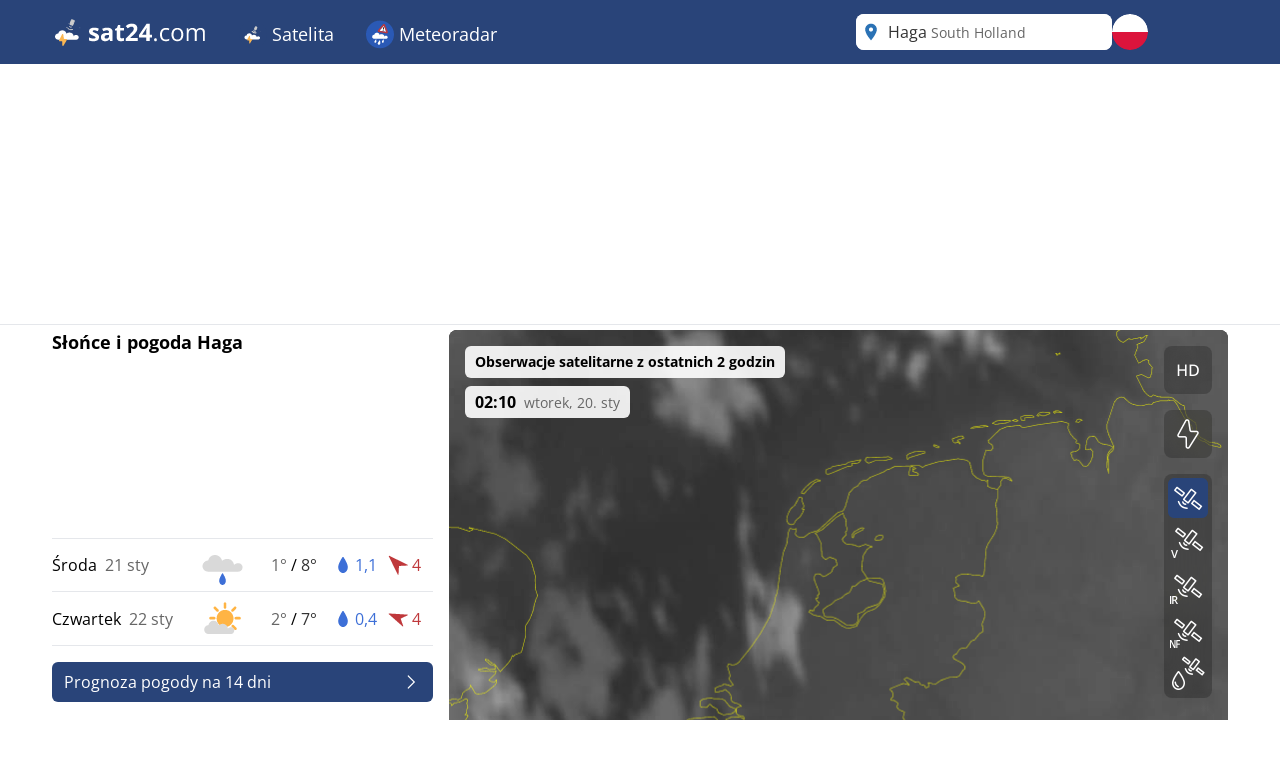

--- FILE ---
content_type: text/html; charset=utf-8
request_url: https://www.sat24.com/pl-pl/city/8584
body_size: 50771
content:


<!DOCTYPE html>
<html lang="pl-PL">
<head>
    <meta charset="utf-8" />
    <meta name="viewport" content="width=device-width, initial-scale=1.0" />
    <script>
        siteAccountUrl = "https://account.infoplaza.com/";
        siteBillingUrl = "https://billing.infoplaza.com/";
        siteKVStoreUrl = "https://user-kv-worker.infoplaza.workers.dev/";
        siteIsPremiumClaim = "tmc_add_free";
    </script>
    <!-- Google ads -->
    <script src="/js/site-head.min.js?v=2SvDDH29eX6lJu7fypv7EVdjH5xnZxsBqHCxpUGAzHk"></script>

    <!-- adscripts -->
    <script>
        siteLanguage = "pl";
        siteCulture = "pl-PL";
    </script>

    <link rel="stylesheet" href="/css/site.min.css?v=ZaCjlzb8a2hmnfPBlS9AW374GbBRDSdbucEOFJW8yio" />
    <link rel="icon" type="image/png" href="https://assets.infoplaza.io/internationalsite/assets/logos/v0/cloudLogo.svg">

    
    <title>Radar chmur Haga - Ogl&#x105;daj na &#x17C;ywo obrazy satelitarne | SAT24</title>
        <meta name="description" content="Ogl&#x105;daj na &#x17C;ywo obrazy satelitarne lokalizacji Haga na radarze chmur w SAT24 i sprawd&#x17A;, gdzie &#x15B;wieci s&#x142;o&#x144;ce lub pada deszcz." />
            <meta name="robots" content="index, follow" />
            <link rel="canonical" href="https://www.sat24.com/pl-pl/city/8584" />
                <link rel="alternate" hreflang="de-DE" href="https://www.sat24.com/de-de/city/8584" />
                <link rel="alternate" hreflang="el-GR" href="https://www.sat24.com/el-gr/city/8584" />
                <link rel="alternate" hreflang="en-GB" href="https://www.sat24.com/en-gb/city/8584" />
                <link rel="alternate" hreflang="x-default" href="https://www.sat24.com/en-gb/city/8584" />
                <link rel="alternate" hreflang="es-ES" href="https://www.sat24.com/es-es/city/8584" />
                <link rel="alternate" hreflang="fr-BE" href="https://www.sat24.com/fr-be/city/8584" />
                <link rel="alternate" hreflang="fr-FR" href="https://www.sat24.com/fr-fr/city/8584" />
                <link rel="alternate" hreflang="hr-HR" href="https://www.sat24.com/hr-hr/city/8584" />
                <link rel="alternate" hreflang="hu-HU" href="https://www.sat24.com/hu-hu/city/8584" />
                <link rel="alternate" hreflang="it-IT" href="https://www.sat24.com/it-it/city/8584" />
                <link rel="alternate" hreflang="nl-BE" href="https://www.sat24.com/nl-be/city/8584" />
                <link rel="alternate" hreflang="nl-NL" href="https://www.sat24.com/nl-nl/city/8584" />
                <link rel="alternate" hreflang="pl-PL" href="https://www.sat24.com/pl-pl/city/8584" />
                <link rel="alternate" hreflang="pt-PT" href="https://www.sat24.com/pt-pt/city/8584" />
                <link rel="alternate" hreflang="sv-SE" href="https://www.sat24.com/sv-se/city/8584" />
                <link rel="alternate" hreflang="tr-TR" href="https://www.sat24.com/tr-tr/city/8584" />
<script>
    var siteAdKeys = {"wtd":3,"wtm":1,"maxtd":8,"mintd":1,"wcd":"regen"};
    var tagCode = "GTM-MWF5P6F";
</script>

    <!-- TopHeadScript -->
<link rel="preload" href="https://securepubads.g.doubleclick.net/tag/js/gpt.js" as="script" />
<link rel="preload" href="https://ads.pubmatic.com/AdServer/js/pwt/160101/11547/pwt.js" as="script">

<script>
  function isMobile() {
    return window.innerWidth < 768;
  }

  function isTablet() {
    return window.innerWidth >= 768 && window.innerWidth <= 1024;
  }

  function isDesktop() {
    return window.innerWidth > 1024;
  }
    gptadslots = [];
    window.siteConsentExcludedPages = ["/subscribe", "/verify-payment", "/redirectpayment/", "/checkout"];
    var currentPage = window.location.pathname;
    var isExcluded = window.siteConsentExcludedPages.some(page => currentPage.includes(page));
    window.dataLayer = window.dataLayer || [];
    window.qq = window.qq || [];
    window.googletag = window.googletag || { cmd: [] };
    window.didomiEventListeners = window.didomiEventListeners || [];
	window.didomiEventListeners.push({
      event: 'notice.clickdisagree',
  		listener: function () {
	        window.location.href = '/' + siteCulture + '/subscribe';
  		}
	});
    window.didomiOnReady = window.didomiOnReady || [];
    window.didomiConfig = {
      user: {
        bots: {
          consentRequired: false,
          types: ['crawlers', 'performance'],
        },
      },
      notice: {
        enable: !isExcluded
      },
      preferences: {
        canCloseWhenConsentIsMissing: false
      },
    };
</script>

<script src="https://assets.infoplaza.io/site/assets/code/ad-script.umd.1.8.0.js" crossorigin=""></script>
<script type="text/javascript">(function(){function i(e){if(!window.frames[e]){if(document.body&&document.body.firstChild){var t=document.body;var n=document.createElement("iframe");n.style.display="none";n.name=e;n.title=e;t.insertBefore(n,t.firstChild)}else{setTimeout(function(){i(e)},5)}}}function e(n,o,r,f,s){function e(e,t,n,i){if(typeof n!=="function"){return}if(!window[o]){window[o]=[]}var a=false;if(s){a=s(e,i,n)}if(!a){window[o].push({command:e,version:t,callback:n,parameter:i})}}e.stub=true;e.stubVersion=2;function t(i){if(!window[n]||window[n].stub!==true){return}if(!i.data){return}var a=typeof i.data==="string";var e;try{e=a?JSON.parse(i.data):i.data}catch(t){return}if(e[r]){var o=e[r];window[n](o.command,o.version,function(e,t){var n={};n[f]={returnValue:e,success:t,callId:o.callId};if(i.source){i.source.postMessage(a?JSON.stringify(n):n,"*")}},o.parameter)}}if(typeof window[n]!=="function"){window[n]=e;if(window.addEventListener){window.addEventListener("message",t,false)}else{window.attachEvent("onmessage",t)}}}e("__tcfapi","__tcfapiBuffer","__tcfapiCall","__tcfapiReturn");i("__tcfapiLocator")})();</script><script type="text/javascript">(function(){(function(e,r){var t=document.createElement("link");t.rel="preconnect";t.as="script";var n=document.createElement("link");n.rel="dns-prefetch";n.as="script";var i=document.createElement("script");i.id="spcloader";i.type="text/javascript";i["async"]=true;i.charset="utf-8";var o="https://sdk.privacy-center.org/"+e+"/loader.js?target_type=notice&target="+r;if(window.didomiConfig&&window.didomiConfig.user){var a=window.didomiConfig.user;var c=a.country;var d=a.region;if(c){o=o+"&country="+c;if(d){o=o+"&region="+d}}}t.href="https://sdk.privacy-center.org/";n.href="https://sdk.privacy-center.org/";i.src=o;var s=document.getElementsByTagName("script")[0];s.parentNode.insertBefore(t,s);s.parentNode.insertBefore(n,s);s.parentNode.insertBefore(i,s)})("57fe2cce-0830-497c-a618-90af555dae38","wwy3fkYw")})();</script>
<script async src="https://cdn.cxense.com/cx.js"></script>


<script>
    // Include this if enableSlotUserRefresh or enableAutoAdRefresh are set to true 
    window.siteViewableSlotList = [];
    window.sitePercentCutOff = 35; // Percent of the ad the needs to be visible
    window.siteAdRefreshLimit = 10; // How many seconds need to pass for the ad 
    window.siteAdsRefreshIsReady = false;

    // Include this if enableAutoAdRefresh is set to true;
    window.siteRefreshableSlotList = [];
    window.slotWasVisible = [];
    window.adRefreshGlobalTimer = 30; // In seconds
    window.adMinimumTimeOnScreen = 5; // In seconds

    adScript({
        gtmId: tagCode,
        websiteName: "sat24.com",
        enableSlotUserRefresh: true,
        enableAutoAdRefresh: true,
        siteAdKeys: window.siteAdKeys,
        pwtId: 11547,
      	enableHeaderBidding: true
    });
</script>    
    <!-- BannerScripts -->
<script>
    if (isDesktop()) {
      googletag.cmd.push(function() {
        const slot = '/7571/Sat24_INT/Web_XL/City/BannerHeader';
        const sizes = [[728, 90], [970, 1000], [1800, 200], [1800, 1000], [970, 250], [970, 90], [750, 200], [750, 300], [930, 180]];
        const id = 'div-gpt-ad-xl-city-bannerheader';
        gptadslots[id] = googletag.defineSlot(slot, sizes,id)
        .addService(googletag.pubads());
      });
    }
</script> <script>
        if (isMobile()) {
            googletag.cmd.push(function() {
                const slot = '/7571/Sat24_INT/Web_XS/City/BannerContentMiddle';
                const sizes = [[1, 1], [320, 240], 'fluid', [300, 250], [320, 100], [320, 50], [300, 50], [300, 100], [336, 280]];
                const id = 'div-gpt-ad-xs-city-bannercontentmiddle';
        
                gptadslots[id] = googletag.defineSlot(slot, sizes, id)
                    .addService(googletag.pubads());
            });
        }
    
    if (isDesktop()) {
      googletag.cmd.push(function() {
        const slot = '/7571/Sat24_INT/Web_XL/City/BannerLeftMiddle';
        const sizes = [[300, 250], [300, 600], [320, 100], [320, 240], [336, 280], 'fluid'];
        const id = 'div-gpt-ad-xl-city-bannerleftmiddle';
        gptadslots[id] = googletag.defineSlot(slot, sizes,id)
        .addService(googletag.pubads());
      });
    }
</script> <script>
        if (isMobile()) {
            googletag.cmd.push(function() {
                const slot = '/7571/Sat24_INT/Web_XS/City/BannerFooter';
                const sizes = [[320, 240], 'fluid', [300, 250], [320, 100], [320, 50], [300, 50], [300, 100], [120, 600],[300, 600], [160, 600], [336, 280]];
                const id = 'div-gpt-ad-xs-city-bannerfooter';
        
                gptadslots[id] = googletag.defineSlot(slot, sizes, id)
                    .addService(googletag.pubads());
            });
        }
    
    if (isDesktop()) {
      googletag.cmd.push(function() {
        const slot = '/7571/Sat24_INT/Web_XL/Homepage/BannerContentMiddle';
        const sizes = [[728, 90], [468, 60], 'fluid'];
        const id = 'div-gpt-ad-xl-homepage-bannercontentmiddle';
        
        gptadslots[id] = googletag.defineSlot(slot, sizes,id)
        .addService(googletag.pubads());
      });
    }
</script> <script>
        if (isMobile()) {
            googletag.cmd.push(function() {
                const slot = '/7571/Sat24_INT/Web_XS/City/BannerSticky';
                const sizes = [[320, 50], [300, 50]];
                const id = 'div-gpt-ad-xs-city-bannersticky';
        
                gptadslots[id] = googletag.defineSlot(slot, sizes, id)
                    .addService(googletag.pubads());
            });
        }
    </script>    <!-- BottomHeadScripts -->
<script></script>
    <style>.cms-block-container .wrapper_content,.cms-block-container .row{display:grid;grid-template-columns:repeat(12,minmax(0,1fr));grid-column:span 12/span 12}.cms-block-container .col{display:grid;grid-template-columns:repeat(12,minmax(0,1fr));height:max-content}.cms-block-container .snippet{grid-column:span 12/span 12}.cms-block-container .wrapper,.cms-block-container .wrapper_content{margin-left:auto;margin-right:auto;max-width:1200px}.cms-block-container .wrapper_content{padding-left:.5rem;padding-right:.5rem}.cms-block-container .col1{grid-column:span 1/span 1}.cms-block-container .col2{grid-column:span 2/span 2}.cms-block-container .col3{grid-column:span 3/span 3}.cms-block-container .col4{grid-column:span 4/span 4}.cms-block-container .col5{grid-column:span 5/span 5}.cms-block-container .col6{grid-column:span 6/span 6}.cms-block-container .col7{grid-column:span 7/span 7}.cms-block-container .col8{grid-column:span 8/span 8}.cms-block-container .col9{grid-column:span 9/span 9}.cms-block-container .col10{grid-column:span 10/span 10}.cms-block-container .col11{grid-column:span 11/span 11}.cms-block-container .col12{grid-column:span 12/span 12}.cms-block-container .right{float:right}.cms-block-container .left{float:left}.cms-block-container .hide{display:none}.cms-block-container .show{display:block}@media screen and (max-width:768px){.cms-block-container .hide-small{display:none}.cms-block-container .hide-mobile{display:none}}@media screen and (min-width:769px) and (max-width:1024px){.cms-block-container .wrapper_content{padding:1rem 0}.cms-block-container .hide-medium,.cms-block-container .hide-tablet{display:none}.cms-block-container .col1-medium{grid-column:span 1/span 1}.cms-block-container .col2-medium{grid-column:span 2/span 2}.cms-block-container .col3-medium{grid-column:span 3/span 3}.cms-block-container .col4-medium{grid-column:span 4/span 4}.cms-block-container .col5-medium{grid-column:span 5/span 5}.cms-block-container .col6-medium{grid-column:span 6/span 6}.cms-block-container .col7-medium{grid-column:span 7/span 7}.cms-block-container .col8-medium{grid-column:span 8/span 8}.cms-block-container .col9-medium{grid-column:span 9/span 9}.cms-block-container .col10-medium{grid-column:span 10/span 10}.cms-block-container .col11-medium{grid-column:span 11/span 11}.cms-block-container .col12-medium{grid-column:span 12/span 12}}@media screen and (min-width:1024px){.cms-block-container .wrapper_content{padding:0}.cms-block-container .hide-large,.cms-block-container .hide-desktop{display:none}.cms-block-container .col1-large{grid-column:span 1/span 1}.cms-block-container .col2-large{grid-column:span 2/span 2}.cms-block-container .col3-large{grid-column:span 3/span 3}.cms-block-container .col4-large{grid-column:span 4/span 4}.cms-block-container .col5-large{grid-column:span 5/span 5}.cms-block-container .col6-large{grid-column:span 6/span 6}.cms-block-container .col7-large{grid-column:span 7/span 7}.cms-block-container .col8-large{grid-column:span 8/span 8}.cms-block-container .col9-large{grid-column:span 9/span 9}.cms-block-container .col10-large{grid-column:span 10/span 10}.cms-block-container .col11-large{grid-column:span 11/span 11}.cms-block-container .col12-large{grid-column:span 12/span 12}}</style>
<meta name="x-cert-key" content="LIQxCcBcFMDsAIBq1wAtoFcA2Q=="></meta>

</head>
<body>
    

<div class="cms-grid">
    <div class="cms-block-container">
<div class="block-group" style="background-color: #FFFFFF;background-image: url('');" id="blockgroup-1089">
<div class="block col col12" id="block-10097">
<div class="snippet" data-component="SnippetBrandedHeader">



<header class="hidden lg:block text-white bg-main h-16 w-full py-3.5">
    <div class="max-w-site site-margin flex justify-between h-full">
        <div class="relative flex-shrink">
            <a href="/pl-pl" class="w-auto h-9">
                <img class="h-full" src="https://assets.infoplaza.io/internationalsite/assets/logos/v0/sat24Logo.svg" alt="logo">
            </a>
        </div>
        <div class="flex-1 px-4 -my-3.5">
            <div class="w-full flex justify-between items-stretch h-full">
    <div class="flex">
            <ul class="relative group cursor-pointer font-medium h-full">
                <li class="text-white hover:bg-secondary group overflow-hidden h-full">
                                <a class="text-lg whitespace-nowrap py-5 px-4 block group-hover:text-white h-full" target="_self" href="/pl-pl">
                                        <img class="inline-block relative -top-0.5" width="28" height="28" src="https://assets.infoplaza.io/internationalsite/assets/logos/v0/cloudLogo.svg" alt="Satelita"/>
                                    Satelita
                                </a>

                        <div class="hidden absolute bg-main drop-shadow-lg z-[2000] left-0 min-w-full top-16 group-hover:flex rounded-b-lg overflow-hidden">
                            <ul class="min-w-[150px] w-full">
                                            <li class="">
                                                <a class="whitespace-nowrap block py-2.5 px-4 hover:bg-secondary hover:text-white" target="_self" href="/pl-pl/continent/eu">
                                                    Europa, satelita
                                                </a>
                                            </li>
                                            <li class="">
                                                <a class="whitespace-nowrap block py-2.5 px-4 hover:bg-secondary hover:text-white" target="_self" href="/pl-pl/region/8000119">
                                                    Satelita Alp
                                                </a>
                                            </li>
                                            <li class="">
                                                <a class="whitespace-nowrap block py-2.5 px-4 hover:bg-secondary hover:text-white" target="_self" href="/pl-pl/country/be">
                                                    Satelita z Belgii
                                                </a>
                                            </li>
                                            <li class="">
                                                <a class="whitespace-nowrap block py-2.5 px-4 hover:bg-secondary hover:text-white" target="_self" href="/pl-pl/country/hr">
                                                    Chorwacja satelita
                                                </a>
                                            </li>
                                            <li class="">
                                                <a class="whitespace-nowrap block py-2.5 px-4 hover:bg-secondary hover:text-white" target="_self" href="/pl-pl/country/fr">
                                                    Satelita Francji
                                                </a>
                                            </li>
                                            <li class="">
                                                <a class="whitespace-nowrap block py-2.5 px-4 hover:bg-secondary hover:text-white" target="_self" href="/pl-pl/country/de">
                                                    Niemcy, satelita
                                                </a>
                                            </li>
                                            <li class="">
                                                <a class="whitespace-nowrap block py-2.5 px-4 hover:bg-secondary hover:text-white" target="_self" href="/pl-pl/country/gr">
                                                    Grecja, satelita
                                                </a>
                                            </li>
                                            <li class="">
                                                <a class="whitespace-nowrap block py-2.5 px-4 hover:bg-secondary hover:text-white" target="_self" href="/pl-pl/country/hu">
                                                    Węgry, satelita
                                                </a>
                                            </li>
                                            <li class="">
                                                <a class="whitespace-nowrap block py-2.5 px-4 hover:bg-secondary hover:text-white" target="_self" href="/pl-pl/country/it">
                                                    Włochy, satelita
                                                </a>
                                            </li>
                                            <li class="">
                                                <a class="whitespace-nowrap block py-2.5 px-4 hover:bg-secondary hover:text-white" target="_self" href="/pl-pl/country/nl">
                                                    Holenderski satelita
                                                </a>
                                            </li>
                                            <li class="">
                                                <a class="whitespace-nowrap block py-2.5 px-4 hover:bg-secondary hover:text-white" target="_self" href="/pl-pl/country/pl">
                                                    Polska satelita
                                                </a>
                                            </li>
                                            <li class="">
                                                <a class="whitespace-nowrap block py-2.5 px-4 hover:bg-secondary hover:text-white" target="_self" href="/pl-pl/country/pt">
                                                    Portugalia, satelita
                                                </a>
                                            </li>
                                            <li class="">
                                                <a class="whitespace-nowrap block py-2.5 px-4 hover:bg-secondary hover:text-white" target="_self" href="/pl-pl/country/se">
                                                    Skandynawski satelita
                                                </a>
                                            </li>
                                            <li class="">
                                                <a class="whitespace-nowrap block py-2.5 px-4 hover:bg-secondary hover:text-white" target="_self" href="/pl-pl/country/es">
                                                    Satelita Hiszpanii
                                                </a>
                                            </li>
                                            <li class="">
                                                <a class="whitespace-nowrap block py-2.5 px-4 hover:bg-secondary hover:text-white" target="_self" href="/pl-pl/country/tr">
                                                    Turcja, satelita
                                                </a>
                                            </li>
                                            <li class="">
                                                <a class="whitespace-nowrap block py-2.5 px-4 hover:bg-secondary hover:text-white" target="_self" href="/pl-pl/country/gb">
                                                    Satelita Wielkiej Brytanii i Irlandii
                                                </a>
                                            </li>
                                            <li class="">
                                                <a class="whitespace-nowrap block py-2.5 px-4 hover:bg-secondary hover:text-white" target="_self" href="/pl-pl/continent/af">
                                                    Afrykański satelita
                                                </a>
                                            </li>
                                            <li class="">
                                                <a class="whitespace-nowrap block py-2.5 px-4 hover:bg-secondary hover:text-white" target="_self" href="/pl-pl/continent/na">
                                                    Satelita z Ameryki Północnej
                                                </a>
                                            </li>
                            </ul>
                        </div>
                </li>
            </ul>
            <ul class="relative group cursor-pointer font-medium h-full">
                <li class="text-white hover:bg-secondary group overflow-hidden h-full">
                                <a class="text-lg whitespace-nowrap py-5 px-4 block group-hover:text-white h-full" target="_self" href="https://www.meteox.com/pl-pl/">
                                        <img class="inline-block relative -top-0.5" width="28" height="28" src="https://assets.infoplaza.io/internationalsite/assets/logos/v0/rainLogo.svg" alt="Meteoradar"/>
                                    Meteoradar
                                </a>

                        <div class="hidden absolute bg-main drop-shadow-lg z-[2000] left-0 min-w-full top-16 group-hover:flex rounded-b-lg overflow-hidden">
                            <ul class="min-w-[150px] w-full">
                                            <li class="">
                                                <a class="whitespace-nowrap block py-2.5 px-4 hover:bg-secondary hover:text-white" target="_self" href="https://www.meteox.com/pl-pl/continent/eu">
                                                    radar Europy
                                                </a>
                                            </li>
                                            <li class="">
                                                <a class="whitespace-nowrap block py-2.5 px-4 hover:bg-secondary hover:text-white" target="_self" href="https://www.meteox.com/pl-pl/country/be">
                                                    Belgijski radar
                                                </a>
                                            </li>
                                            <li class="">
                                                <a class="whitespace-nowrap block py-2.5 px-4 hover:bg-secondary hover:text-white" target="_self" href="https://www.meteox.com/pl-pl/country/de">
                                                    Niemcy, radar
                                                </a>
                                            </li>
                                            <li class="">
                                                <a class="whitespace-nowrap block py-2.5 px-4 hover:bg-secondary hover:text-white" target="_self" href="https://www.meteox.com/pl-pl/country/fr">
                                                    Francja, radar
                                                </a>
                                            </li>
                                            <li class="">
                                                <a class="whitespace-nowrap block py-2.5 px-4 hover:bg-secondary hover:text-white" target="_self" href="https://www.meteox.com/pl-pl/country/gr">
                                                    Grecja, radar
                                                </a>
                                            </li>
                                            <li class="">
                                                <a class="whitespace-nowrap block py-2.5 px-4 hover:bg-secondary hover:text-white" target="_self" href="https://www.meteox.com/pl-pl/country/it">
                                                    Włochy, radar
                                                </a>
                                            </li>
                                            <li class="">
                                                <a class="whitespace-nowrap block py-2.5 px-4 hover:bg-secondary hover:text-white" target="_self" href="https://www.meteox.com/pl-pl/country/nl">
                                                    Holandia, radar
                                                </a>
                                            </li>
                                            <li class="">
                                                <a class="whitespace-nowrap block py-2.5 px-4 hover:bg-secondary hover:text-white" target="_self" href="https://www.meteox.com/pl-pl/country/pl">
                                                    Polski radar
                                                </a>
                                            </li>
                                            <li class="">
                                                <a class="whitespace-nowrap block py-2.5 px-4 hover:bg-secondary hover:text-white" target="_self" href="https://www.meteox.com/pl-pl/country/pt">
                                                    Portugalia, radar
                                                </a>
                                            </li>
                                            <li class="">
                                                <a class="whitespace-nowrap block py-2.5 px-4 hover:bg-secondary hover:text-white" target="_self" href="https://www.meteox.com/pl-pl/country/se">
                                                    Skandynawskie radary
                                                </a>
                                            </li>
                                            <li class="">
                                                <a class="whitespace-nowrap block py-2.5 px-4 hover:bg-secondary hover:text-white" target="_self" href="https://www.meteox.com/pl-pl/country/es">
                                                    Radar Hiszpanii
                                                </a>
                                            </li>
                                            <li class="">
                                                <a class="whitespace-nowrap block py-2.5 px-4 hover:bg-secondary hover:text-white" target="_self" href="https://www.meteox.com/pl-pl/country/tr">
                                                    Turcja, radar
                                                </a>
                                            </li>
                                            <li class="">
                                                <a class="whitespace-nowrap block py-2.5 px-4 hover:bg-secondary hover:text-white" target="_self" href="https://www.meteox.com/pl-pl/country/gb">
                                                    Radar Wielkiej Brytanii i Irlandii
                                                </a>
                                            </li>
                            </ul>
                        </div>
                </li>
            </ul>
    </div>
</div>
        </div>
        <div class="flex gap-3">
            <div class="w-64">
                

<div class="Search text-text-main w-full h-8 lg:h-full relative rounded-lg" data-component="search">
    <div class="w-full h-full relative z-[2000]">
        <div class="relative z-20 h-full bg-white flex flex-row pl-10 pr-8 md:pl-8 rounded-lg items-center">
                <div class="js-placeholder text-text-main bg-white w-full h-full pl-10 pr-8 md:pl-8 left-0 rounded-lg absolute flex pointer-events-none">
                    <p class="self-center truncate">Haga&nbsp;<span class="text-sm text-text-secondary">South Holland</span></p>
                </div>
                <div class="js-favorite-button right-2 absolute flex cursor-pointer hidden hover:scale-110">
                    <img class="js-favorite-star max-w-none" src="https://assets.infoplaza.io/internationalsite/assets/icons/general/star.svg" alt="star" width="24" height="24">
                </div>
            <input type="text" placeholder="Wyszukaj lokalizację" class="js-input w-full h-full grow focus:outline-none text-base" />
            <img src="https://assets.infoplaza.io/internationalsite/assets/icons/general/location.svg" width="30" height="30" class="hidden md:inline pointer-events-none absolute left-0" />
            <img src="https://assets.infoplaza.io/internationalsite/assets/logos/v0/sat24TransparentLogo.svg" width="24" height="24" class="inline md:hidden pointer-events-none absolute left-1" />
            <button class="js-empty-search hidden pl-2 hover:opacity-50" title="Wyczyść wyszukiwanie" aria-label="Wyczyść wyszukiwanie"><img class="" src="https://assets.infoplaza.io/internationalsite/assets/icons/general/cross.svg" width="22" height="22" /></button>
        </div>
        <div class="js-dropdown hidden absolute w-full min-w-[300px] md:w-[400px] top-10 left-0 z-[-1]">
            <div class="bg-white max-h-[calc(100vh_-_140px)] overflow-scroll md:overflow-auto md:max-h-none shadow-search rounded-lg py-2 px-5">
                <div class="js-non-search-items">
                    <div class="text-main hover:text-selected">
                        <button class="js-user-location py-2.5"><img src="https://assets.infoplaza.io/internationalsite/assets/icons/general/gps.svg" width="24" height="24" class="mr-2 inline" />Uzyskaj moją lokalizację</button>
                        <p class="js-user-location-message py-2.5 hidden text-text-main hover:text-text-main">...Pobieram lokalizację</p>
                        <p class="js-user-error-message py-2.5 hidden text-text-main hover:text-text-main">
                            Odmówiłeś dostępu do lokalizacji. Napraw to w przeglądarce i ponownie załaduj stronę.
                        </p>
                        <p class="js-user-current-location py-2.5 hidden"></p>
                    </div>
                    <div class="border-t border-[#ccc] js-favorites hidden">
                        <p class="pt-4 w-full relative text-text-main font-semibold">Ulubione</p>
                        <ul class="js-favorites-results"></ul>
                    </div>
                    <div class="border-t border-[#ccc] js-last-visited hidden">
                        <p class="pt-4 w-full relative text-text-main font-semibold">Ostatnio odwiedzane lokalizacje<span class="absolute bottom-px right-1.5 hover:opacity-50 cursor-pointer"><img class="js-remove-last-visited" src="https://assets.infoplaza.io/internationalsite/assets/icons/general/cross.svg" width="20" height="20" /></span></p>
                        <ul class="js-last-visited-results"></ul>
                    </div>
                </div>
                <div>
                    <ul data-no-results="Brak wyników" class="js-results"></ul>
                </div>
            </div>
        </div>
    </div>
</div>
<div class="hidden text-md last:border-b-0 hover:text-main top-3 right-1"></div>
            </div>
            


<div id="LanguageSelector" class="js-languageselector md:relative h-full text-white">

    <div class="flex relative md:w-[36px] h-full js-languageselector-button sm:max-lg:mr-4">
        <img alt="language flag" class="rounded-full h-full aspect-square w-auto cursor-pointer object-cover hover:brightness-90" style="image-rendering: -webkit-optimize-contrast" src="https://assets.infoplaza.io/internationalsite/assets/flags/countryFlags/pl.png">
        <span class="ml-4 relative top-1 inline-block md:hidden">polski</span>
    </div>

    <div class="js-languageselector-dropdown hidden bg-main text-white w-screen h-max absolute top-[48px] p-2 z-[1001]  max-md:pt-0  max-md:overflow-y-scroll max-md:max-h-[calc(100vh_-_100px)] max-xl:right-0  xl:-left-[9px] md:top-[54px] md:shadow-search md:w-max md:rounded-lg">
        <ul>
                <li class="py-1 cursor-pointer hover:bg-[rgba(0,0,0,0.1)] rounded-md">
                    <a href="https://www.sat24.com/de-de/city/8584" data-culture="de-DE" class="js-language-selector-language block flex gap-4 px-1 pr-3">
                        <div class="rounded-full w-[30px] h-[30px] bg-center bg-cover bg-no-repeat relative" style="background-image: url(https://assets.infoplaza.io/internationalsite/assets/flags/countryFlags/de.png)">
                        </div>
                        <span class="pt-[3px] capitalize">Deutsch</span>
                    </a>
                </li>
                <li class="py-1 cursor-pointer hover:bg-[rgba(0,0,0,0.1)] rounded-md">
                    <a href="https://www.sat24.com/el-gr/city/8584" data-culture="el-GR" class="js-language-selector-language block flex gap-4 px-1 pr-3">
                        <div class="rounded-full w-[30px] h-[30px] bg-center bg-cover bg-no-repeat relative" style="background-image: url(https://assets.infoplaza.io/internationalsite/assets/flags/countryFlags/gr.png)">
                        </div>
                        <span class="pt-[3px] capitalize">&#x395;&#x3BB;&#x3BB;&#x3B7;&#x3BD;&#x3B9;&#x3BA;&#x3AC;</span>
                    </a>
                </li>
                <li class="py-1 cursor-pointer hover:bg-[rgba(0,0,0,0.1)] rounded-md">
                    <a href="https://www.sat24.com/en-gb/city/8584" data-culture="en-GB" class="js-language-selector-language block flex gap-4 px-1 pr-3">
                        <div class="rounded-full w-[30px] h-[30px] bg-center bg-cover bg-no-repeat relative" style="background-image: url(https://assets.infoplaza.io/internationalsite/assets/flags/countryFlags/gb.png)">
                        </div>
                        <span class="pt-[3px] capitalize">English</span>
                    </a>
                </li>
                <li class="py-1 cursor-pointer hover:bg-[rgba(0,0,0,0.1)] rounded-md">
                    <a href="https://www.sat24.com/es-es/city/8584" data-culture="es-ES" class="js-language-selector-language block flex gap-4 px-1 pr-3">
                        <div class="rounded-full w-[30px] h-[30px] bg-center bg-cover bg-no-repeat relative" style="background-image: url(https://assets.infoplaza.io/internationalsite/assets/flags/countryFlags/es.png)">
                        </div>
                        <span class="pt-[3px] capitalize">espa&#xF1;ol</span>
                    </a>
                </li>
                <li class="py-1 cursor-pointer hover:bg-[rgba(0,0,0,0.1)] rounded-md">
                    <a href="https://www.sat24.com/fr-be/city/8584" data-culture="fr-BE" class="js-language-selector-language block flex gap-4 px-1 pr-3">
                        <div class="rounded-full w-[30px] h-[30px] bg-center bg-cover bg-no-repeat relative" style="background-image: url(https://assets.infoplaza.io/internationalsite/assets/flags/countryFlags/be.png)">
                                <span class="absolute -right-1 -bottom-1 font-bold text-sm drop-shadow-text">FR</span>
                        </div>
                        <span class="pt-[3px] capitalize">fran&#xE7;ais</span>
                    </a>
                </li>
                <li class="py-1 cursor-pointer hover:bg-[rgba(0,0,0,0.1)] rounded-md">
                    <a href="https://www.sat24.com/fr-fr/city/8584" data-culture="fr-FR" class="js-language-selector-language block flex gap-4 px-1 pr-3">
                        <div class="rounded-full w-[30px] h-[30px] bg-center bg-cover bg-no-repeat relative" style="background-image: url(https://assets.infoplaza.io/internationalsite/assets/flags/countryFlags/fr.png)">
                        </div>
                        <span class="pt-[3px] capitalize">fran&#xE7;ais</span>
                    </a>
                </li>
                <li class="py-1 cursor-pointer hover:bg-[rgba(0,0,0,0.1)] rounded-md">
                    <a href="https://www.sat24.com/hr-hr/city/8584" data-culture="hr-HR" class="js-language-selector-language block flex gap-4 px-1 pr-3">
                        <div class="rounded-full w-[30px] h-[30px] bg-center bg-cover bg-no-repeat relative" style="background-image: url(https://assets.infoplaza.io/internationalsite/assets/flags/countryFlags/hr.png)">
                        </div>
                        <span class="pt-[3px] capitalize">hrvatski</span>
                    </a>
                </li>
                <li class="py-1 cursor-pointer hover:bg-[rgba(0,0,0,0.1)] rounded-md">
                    <a href="https://www.sat24.com/hu-hu/city/8584" data-culture="hu-HU" class="js-language-selector-language block flex gap-4 px-1 pr-3">
                        <div class="rounded-full w-[30px] h-[30px] bg-center bg-cover bg-no-repeat relative" style="background-image: url(https://assets.infoplaza.io/internationalsite/assets/flags/countryFlags/hu.png)">
                        </div>
                        <span class="pt-[3px] capitalize">magyar</span>
                    </a>
                </li>
                <li class="py-1 cursor-pointer hover:bg-[rgba(0,0,0,0.1)] rounded-md">
                    <a href="https://www.sat24.com/it-it/city/8584" data-culture="it-IT" class="js-language-selector-language block flex gap-4 px-1 pr-3">
                        <div class="rounded-full w-[30px] h-[30px] bg-center bg-cover bg-no-repeat relative" style="background-image: url(https://assets.infoplaza.io/internationalsite/assets/flags/countryFlags/it.png)">
                        </div>
                        <span class="pt-[3px] capitalize">italiano</span>
                    </a>
                </li>
                <li class="py-1 cursor-pointer hover:bg-[rgba(0,0,0,0.1)] rounded-md">
                    <a href="https://www.sat24.com/nl-be/city/8584" data-culture="nl-BE" class="js-language-selector-language block flex gap-4 px-1 pr-3">
                        <div class="rounded-full w-[30px] h-[30px] bg-center bg-cover bg-no-repeat relative" style="background-image: url(https://assets.infoplaza.io/internationalsite/assets/flags/countryFlags/be.png)">
                                <span class="absolute -right-1 -bottom-1 font-bold text-sm drop-shadow-text">NL</span>
                        </div>
                        <span class="pt-[3px] capitalize">Nederlands</span>
                    </a>
                </li>
                <li class="py-1 cursor-pointer hover:bg-[rgba(0,0,0,0.1)] rounded-md">
                    <a href="https://www.sat24.com/nl-nl/city/8584" data-culture="nl-NL" class="js-language-selector-language block flex gap-4 px-1 pr-3">
                        <div class="rounded-full w-[30px] h-[30px] bg-center bg-cover bg-no-repeat relative" style="background-image: url(https://assets.infoplaza.io/internationalsite/assets/flags/countryFlags/nl.png)">
                        </div>
                        <span class="pt-[3px] capitalize">Nederlands</span>
                    </a>
                </li>
                <li class="py-1 cursor-pointer hover:bg-[rgba(0,0,0,0.1)] rounded-md">
                    <a href="https://www.sat24.com/pl-pl/city/8584" data-culture="pl-PL" class="js-language-selector-language block flex gap-4 px-1 pr-3">
                        <div class="rounded-full w-[30px] h-[30px] bg-center bg-cover bg-no-repeat relative" style="background-image: url(https://assets.infoplaza.io/internationalsite/assets/flags/countryFlags/pl.png)">
                        </div>
                        <span class="pt-[3px] capitalize">polski</span>
                    </a>
                </li>
                <li class="py-1 cursor-pointer hover:bg-[rgba(0,0,0,0.1)] rounded-md">
                    <a href="https://www.sat24.com/pt-pt/city/8584" data-culture="pt-PT" class="js-language-selector-language block flex gap-4 px-1 pr-3">
                        <div class="rounded-full w-[30px] h-[30px] bg-center bg-cover bg-no-repeat relative" style="background-image: url(https://assets.infoplaza.io/internationalsite/assets/flags/countryFlags/pt.png)">
                        </div>
                        <span class="pt-[3px] capitalize">portugu&#xEA;s</span>
                    </a>
                </li>
                <li class="py-1 cursor-pointer hover:bg-[rgba(0,0,0,0.1)] rounded-md">
                    <a href="https://www.sat24.com/sv-se/city/8584" data-culture="sv-SE" class="js-language-selector-language block flex gap-4 px-1 pr-3">
                        <div class="rounded-full w-[30px] h-[30px] bg-center bg-cover bg-no-repeat relative" style="background-image: url(https://assets.infoplaza.io/internationalsite/assets/flags/countryFlags/se.png)">
                        </div>
                        <span class="pt-[3px] capitalize">svenska</span>
                    </a>
                </li>
                <li class="py-1 cursor-pointer hover:bg-[rgba(0,0,0,0.1)] rounded-md">
                    <a href="https://www.sat24.com/tr-tr/city/8584" data-culture="tr-TR" class="js-language-selector-language block flex gap-4 px-1 pr-3">
                        <div class="rounded-full w-[30px] h-[30px] bg-center bg-cover bg-no-repeat relative" style="background-image: url(https://assets.infoplaza.io/internationalsite/assets/flags/countryFlags/tr.png)">
                        </div>
                        <span class="pt-[3px] capitalize">T&#xFC;rk&#xE7;e</span>
                    </a>
                </li>
        </ul>
    </div>
</div>
            


<div id="AccountButton" class="js-accountbutton md:relative h-full min-w-[32px] md:min-w-[80px] [&.loggin]:md:min-w-[36px]">
    <div class="relative h-full">
        <button class="js-accountbutton-button relative w-8 md:w-auto [&.loggin]:md:w-9 hidden [&.loaded]:block h-full rounded-full cursor-pointer bg-main md:hover:brightness-90 bg-cover bg-center" aria-label="Zaloguj sie">
            <div class="flex">
                <div class="inline-block rounded-full hover:brightness-90">
                    <img src="https://assets.infoplaza.io/internationalsite/assets/icons/general/user.svg" width="36" height="36" />
                </div>
                <div class="hidden md:inline-block h-full leading-[36px]">
                    <p>Zaloguj sie</p>
                </div>
            </div>
        </button>
        <div class="js-loading hidden rounded-full h-full w-8 md:w-9 animate-pulse bg-secondary">
        </div>
        <div class="js-user-settings hidden absolute z-[9999] bg-main text-white min-w-fit top-[48px] md:top-[54px] right-0 shadow-md rounded-lg">
            <ul class="py-1 px-2">
                <li class="px-2 py-1 whitespace-nowrap cursor-pointer hover:hover:bg-[rgba(0,0,0,0.1)] rounded-md">
                    <a class="w-full" href="https://account.infoplaza.com/" target="_blank" rel="noreferrer">Mój profil</a>
                </li>
                <li class="js-not-premium px-2 py-1 whitespace-nowrap cursor-pointer hover:hover:bg-[rgba(0,0,0,0.1)] rounded-md">
                    <a class="w-full text-white" href="/pl-pl/checkout" rel="nofollow">Usuń reklamy</a>
                </li>
                <li class="px-2 py-1 js-logout cursor-pointer hover:hover:bg-[rgba(0,0,0,0.1)] rounded-md">Wyloguj</li>
            </ul>
        </div>
    </div>
</div>
<div class="hidden -right-2.5 -bottom-1.5 p-[2px] pointer-events-none flex items-center justify-center absolute -right-2.5 -bottom-1.5 p-[2px]"></div>
        </div>
    </div>
    <div class="hidden bg-rain-main bg-sat-main bg-weather-main"></div>
</header>

        <script>
            siteCurrentLocation = {"location_id":8584,"geoname_id":2747373,"tracking_id":"l2747373-the-hague","name":"Haga","country_id":1,"region_id":null,"country_name":"Holandia","country_code":"NL","continent_id":1,"continent_name":"Europa","latitude":52.077554,"longitude":4.31429,"admin_name":"South Holland","timezone":"Europe/Amsterdam","language":"","zoom":null,"score":0.63239,"wintersport":false,"type":"","index":true};
            siteCurrentLocation.type = "location";
            siteCurrentArea = siteCurrentLocation;
        </script>



    <div class="h-12 w-full lg:hidden"></div>
<header class="fixed top-0 left-0 w-full z-[9999] lg:hidden">
    <div class="max-w-site mx-auto bg-main">
        <div class="h-12">
            <div class="w-full h-full flex justify-between px-2">
                <div class="relative h-full flex justify-center items-center flex-grow pr-2">
                    

<div class="Search text-text-main w-full h-8 lg:h-full relative rounded-lg" data-component="search">
    <div class="w-full h-full relative z-[2000]">
        <div class="relative z-20 h-full bg-white flex flex-row pl-10 pr-8 md:pl-8 rounded-lg items-center">
                <div class="js-placeholder text-text-main bg-white w-full h-full pl-10 pr-8 md:pl-8 left-0 rounded-lg absolute flex pointer-events-none">
                    <p class="self-center truncate">Haga&nbsp;<span class="text-sm text-text-secondary"></span></p>
                </div>
                <div class="js-favorite-button right-2 absolute flex cursor-pointer hidden hover:scale-110">
                    <img class="js-favorite-star max-w-none" src="https://assets.infoplaza.io/internationalsite/assets/icons/general/star.svg" alt="star" width="24" height="24">
                </div>
            <input type="text" placeholder="Wyszukaj lokalizację" class="js-input w-full h-full grow focus:outline-none text-base" />
            <img src="https://assets.infoplaza.io/internationalsite/assets/icons/general/location.svg" width="30" height="30" class="hidden md:inline pointer-events-none absolute left-0" />
            <img src="https://assets.infoplaza.io/internationalsite/assets/logos/v0/sat24TransparentLogo.svg" width="24" height="24" class="inline md:hidden pointer-events-none absolute left-1" />
            <button class="js-empty-search hidden pl-2 hover:opacity-50" title="Wyczyść wyszukiwanie" aria-label="Wyczyść wyszukiwanie"><img class="" src="https://assets.infoplaza.io/internationalsite/assets/icons/general/cross.svg" width="22" height="22" /></button>
        </div>
        <div class="js-dropdown hidden absolute w-full min-w-[300px] md:w-[400px] top-10 left-0 z-[-1]">
            <div class="bg-white max-h-[calc(100vh_-_140px)] overflow-scroll md:overflow-auto md:max-h-none shadow-search rounded-lg py-2 px-5">
                <div class="js-non-search-items">
                    <div class="text-main hover:text-selected">
                        <button class="js-user-location py-2.5"><img src="https://assets.infoplaza.io/internationalsite/assets/icons/general/gps.svg" width="24" height="24" class="mr-2 inline" />Uzyskaj moją lokalizację</button>
                        <p class="js-user-location-message py-2.5 hidden text-text-main hover:text-text-main">...Pobieram lokalizację</p>
                        <p class="js-user-error-message py-2.5 hidden text-text-main hover:text-text-main">
                            Odmówiłeś dostępu do lokalizacji. Napraw to w przeglądarce i ponownie załaduj stronę.
                        </p>
                        <p class="js-user-current-location py-2.5 hidden"></p>
                    </div>
                    <div class="border-t border-[#ccc] js-favorites hidden">
                        <p class="pt-4 w-full relative text-text-main font-semibold">Ulubione</p>
                        <ul class="js-favorites-results"></ul>
                    </div>
                    <div class="border-t border-[#ccc] js-last-visited hidden">
                        <p class="pt-4 w-full relative text-text-main font-semibold">Ostatnio odwiedzane lokalizacje<span class="absolute bottom-px right-1.5 hover:opacity-50 cursor-pointer"><img class="js-remove-last-visited" src="https://assets.infoplaza.io/internationalsite/assets/icons/general/cross.svg" width="20" height="20" /></span></p>
                        <ul class="js-last-visited-results"></ul>
                    </div>
                </div>
                <div>
                    <ul data-no-results="Brak wyników" class="js-results"></ul>
                </div>
            </div>
        </div>
    </div>
</div>
<div class="hidden text-md last:border-b-0 hover:text-main top-3 right-1"></div>
                </div>
                <div class="flex">
                    <div class="h-full relative py-2 px-2">
                        


<div id="AccountButton" class="js-accountbutton md:relative h-full min-w-[32px] md:min-w-[80px] [&.loggin]:md:min-w-[36px]">
    <div class="relative h-full">
        <button class="js-accountbutton-button relative w-8 md:w-auto [&.loggin]:md:w-9 hidden [&.loaded]:block h-full rounded-full cursor-pointer bg-main md:hover:brightness-90 bg-cover bg-center" aria-label="Zaloguj sie">
            <div class="flex">
                <div class="inline-block rounded-full hover:brightness-90">
                    <img src="https://assets.infoplaza.io/internationalsite/assets/icons/general/user.svg" width="36" height="36" />
                </div>
                <div class="hidden md:inline-block h-full leading-[36px]">
                    <p>Zaloguj sie</p>
                </div>
            </div>
        </button>
        <div class="js-loading hidden rounded-full h-full w-8 md:w-9 animate-pulse bg-secondary">
        </div>
        <div class="js-user-settings hidden absolute z-[9999] bg-main text-white min-w-fit top-[48px] md:top-[54px] right-0 shadow-md rounded-lg">
            <ul class="py-1 px-2">
                <li class="px-2 py-1 whitespace-nowrap cursor-pointer hover:hover:bg-[rgba(0,0,0,0.1)] rounded-md">
                    <a class="w-full" href="https://account.infoplaza.com/" target="_blank" rel="noreferrer">Mój profil</a>
                </li>
                <li class="js-not-premium px-2 py-1 whitespace-nowrap cursor-pointer hover:hover:bg-[rgba(0,0,0,0.1)] rounded-md">
                    <a class="w-full text-white" href="/pl-pl/checkout" rel="nofollow">Usuń reklamy</a>
                </li>
                <li class="px-2 py-1 js-logout cursor-pointer hover:hover:bg-[rgba(0,0,0,0.1)] rounded-md">Wyloguj</li>
            </ul>
        </div>
    </div>
</div>
<div class="hidden -right-2.5 -bottom-1.5 p-[2px] pointer-events-none flex items-center justify-center absolute -right-2.5 -bottom-1.5 p-[2px]"></div>
                    </div>
                    <div class="relative py-2 pl-1 h-12">
                        <button class="js-menu-button-new cursor-pointer" aria-label="Menu">
                            <img class="inline-block" width="32" height="32" src="https://assets.infoplaza.io/internationalsite/assets/icons/general/menu.svg" alt="Menu" />
                        </button>
                    </div>
                </div>
            </div>
        </div>
    </div>
    <div class="js-mobile-menu-new hidden fixed top-[47px] left-0 h-[calc(100%_-_47px)] w-full max-w-[480px] z-[2000] bg-light-background overflow-scroll text-main font-semibold">
        <div class="h-12 py-2 px-2.5 bg-main">
            


<div id="LanguageSelector" class="js-languageselector md:relative h-full text-white">

    <div class="flex relative md:w-[36px] h-full js-languageselector-button sm:max-lg:mr-4">
        <img alt="language flag" class="rounded-full h-full aspect-square w-auto cursor-pointer object-cover hover:brightness-90" style="image-rendering: -webkit-optimize-contrast" src="https://assets.infoplaza.io/internationalsite/assets/flags/countryFlags/pl.png">
        <span class="ml-4 relative top-1 inline-block md:hidden">polski</span>
    </div>

    <div class="js-languageselector-dropdown hidden bg-main text-white w-screen h-max absolute top-[48px] p-2 z-[1001]  max-md:pt-0  max-md:overflow-y-scroll max-md:max-h-[calc(100vh_-_100px)] max-xl:right-0  xl:-left-[9px] md:top-[54px] md:shadow-search md:w-max md:rounded-lg">
        <ul>
                <li class="py-1 cursor-pointer hover:bg-[rgba(0,0,0,0.1)] rounded-md">
                    <a href="https://www.sat24.com/de-de/city/8584" data-culture="de-DE" class="js-language-selector-language block flex gap-4 px-1 pr-3">
                        <div class="rounded-full w-[30px] h-[30px] bg-center bg-cover bg-no-repeat relative" style="background-image: url(https://assets.infoplaza.io/internationalsite/assets/flags/countryFlags/de.png)">
                        </div>
                        <span class="pt-[3px] capitalize">Deutsch</span>
                    </a>
                </li>
                <li class="py-1 cursor-pointer hover:bg-[rgba(0,0,0,0.1)] rounded-md">
                    <a href="https://www.sat24.com/el-gr/city/8584" data-culture="el-GR" class="js-language-selector-language block flex gap-4 px-1 pr-3">
                        <div class="rounded-full w-[30px] h-[30px] bg-center bg-cover bg-no-repeat relative" style="background-image: url(https://assets.infoplaza.io/internationalsite/assets/flags/countryFlags/gr.png)">
                        </div>
                        <span class="pt-[3px] capitalize">&#x395;&#x3BB;&#x3BB;&#x3B7;&#x3BD;&#x3B9;&#x3BA;&#x3AC;</span>
                    </a>
                </li>
                <li class="py-1 cursor-pointer hover:bg-[rgba(0,0,0,0.1)] rounded-md">
                    <a href="https://www.sat24.com/en-gb/city/8584" data-culture="en-GB" class="js-language-selector-language block flex gap-4 px-1 pr-3">
                        <div class="rounded-full w-[30px] h-[30px] bg-center bg-cover bg-no-repeat relative" style="background-image: url(https://assets.infoplaza.io/internationalsite/assets/flags/countryFlags/gb.png)">
                        </div>
                        <span class="pt-[3px] capitalize">English</span>
                    </a>
                </li>
                <li class="py-1 cursor-pointer hover:bg-[rgba(0,0,0,0.1)] rounded-md">
                    <a href="https://www.sat24.com/es-es/city/8584" data-culture="es-ES" class="js-language-selector-language block flex gap-4 px-1 pr-3">
                        <div class="rounded-full w-[30px] h-[30px] bg-center bg-cover bg-no-repeat relative" style="background-image: url(https://assets.infoplaza.io/internationalsite/assets/flags/countryFlags/es.png)">
                        </div>
                        <span class="pt-[3px] capitalize">espa&#xF1;ol</span>
                    </a>
                </li>
                <li class="py-1 cursor-pointer hover:bg-[rgba(0,0,0,0.1)] rounded-md">
                    <a href="https://www.sat24.com/fr-be/city/8584" data-culture="fr-BE" class="js-language-selector-language block flex gap-4 px-1 pr-3">
                        <div class="rounded-full w-[30px] h-[30px] bg-center bg-cover bg-no-repeat relative" style="background-image: url(https://assets.infoplaza.io/internationalsite/assets/flags/countryFlags/be.png)">
                                <span class="absolute -right-1 -bottom-1 font-bold text-sm drop-shadow-text">FR</span>
                        </div>
                        <span class="pt-[3px] capitalize">fran&#xE7;ais</span>
                    </a>
                </li>
                <li class="py-1 cursor-pointer hover:bg-[rgba(0,0,0,0.1)] rounded-md">
                    <a href="https://www.sat24.com/fr-fr/city/8584" data-culture="fr-FR" class="js-language-selector-language block flex gap-4 px-1 pr-3">
                        <div class="rounded-full w-[30px] h-[30px] bg-center bg-cover bg-no-repeat relative" style="background-image: url(https://assets.infoplaza.io/internationalsite/assets/flags/countryFlags/fr.png)">
                        </div>
                        <span class="pt-[3px] capitalize">fran&#xE7;ais</span>
                    </a>
                </li>
                <li class="py-1 cursor-pointer hover:bg-[rgba(0,0,0,0.1)] rounded-md">
                    <a href="https://www.sat24.com/hr-hr/city/8584" data-culture="hr-HR" class="js-language-selector-language block flex gap-4 px-1 pr-3">
                        <div class="rounded-full w-[30px] h-[30px] bg-center bg-cover bg-no-repeat relative" style="background-image: url(https://assets.infoplaza.io/internationalsite/assets/flags/countryFlags/hr.png)">
                        </div>
                        <span class="pt-[3px] capitalize">hrvatski</span>
                    </a>
                </li>
                <li class="py-1 cursor-pointer hover:bg-[rgba(0,0,0,0.1)] rounded-md">
                    <a href="https://www.sat24.com/hu-hu/city/8584" data-culture="hu-HU" class="js-language-selector-language block flex gap-4 px-1 pr-3">
                        <div class="rounded-full w-[30px] h-[30px] bg-center bg-cover bg-no-repeat relative" style="background-image: url(https://assets.infoplaza.io/internationalsite/assets/flags/countryFlags/hu.png)">
                        </div>
                        <span class="pt-[3px] capitalize">magyar</span>
                    </a>
                </li>
                <li class="py-1 cursor-pointer hover:bg-[rgba(0,0,0,0.1)] rounded-md">
                    <a href="https://www.sat24.com/it-it/city/8584" data-culture="it-IT" class="js-language-selector-language block flex gap-4 px-1 pr-3">
                        <div class="rounded-full w-[30px] h-[30px] bg-center bg-cover bg-no-repeat relative" style="background-image: url(https://assets.infoplaza.io/internationalsite/assets/flags/countryFlags/it.png)">
                        </div>
                        <span class="pt-[3px] capitalize">italiano</span>
                    </a>
                </li>
                <li class="py-1 cursor-pointer hover:bg-[rgba(0,0,0,0.1)] rounded-md">
                    <a href="https://www.sat24.com/nl-be/city/8584" data-culture="nl-BE" class="js-language-selector-language block flex gap-4 px-1 pr-3">
                        <div class="rounded-full w-[30px] h-[30px] bg-center bg-cover bg-no-repeat relative" style="background-image: url(https://assets.infoplaza.io/internationalsite/assets/flags/countryFlags/be.png)">
                                <span class="absolute -right-1 -bottom-1 font-bold text-sm drop-shadow-text">NL</span>
                        </div>
                        <span class="pt-[3px] capitalize">Nederlands</span>
                    </a>
                </li>
                <li class="py-1 cursor-pointer hover:bg-[rgba(0,0,0,0.1)] rounded-md">
                    <a href="https://www.sat24.com/nl-nl/city/8584" data-culture="nl-NL" class="js-language-selector-language block flex gap-4 px-1 pr-3">
                        <div class="rounded-full w-[30px] h-[30px] bg-center bg-cover bg-no-repeat relative" style="background-image: url(https://assets.infoplaza.io/internationalsite/assets/flags/countryFlags/nl.png)">
                        </div>
                        <span class="pt-[3px] capitalize">Nederlands</span>
                    </a>
                </li>
                <li class="py-1 cursor-pointer hover:bg-[rgba(0,0,0,0.1)] rounded-md">
                    <a href="https://www.sat24.com/pl-pl/city/8584" data-culture="pl-PL" class="js-language-selector-language block flex gap-4 px-1 pr-3">
                        <div class="rounded-full w-[30px] h-[30px] bg-center bg-cover bg-no-repeat relative" style="background-image: url(https://assets.infoplaza.io/internationalsite/assets/flags/countryFlags/pl.png)">
                        </div>
                        <span class="pt-[3px] capitalize">polski</span>
                    </a>
                </li>
                <li class="py-1 cursor-pointer hover:bg-[rgba(0,0,0,0.1)] rounded-md">
                    <a href="https://www.sat24.com/pt-pt/city/8584" data-culture="pt-PT" class="js-language-selector-language block flex gap-4 px-1 pr-3">
                        <div class="rounded-full w-[30px] h-[30px] bg-center bg-cover bg-no-repeat relative" style="background-image: url(https://assets.infoplaza.io/internationalsite/assets/flags/countryFlags/pt.png)">
                        </div>
                        <span class="pt-[3px] capitalize">portugu&#xEA;s</span>
                    </a>
                </li>
                <li class="py-1 cursor-pointer hover:bg-[rgba(0,0,0,0.1)] rounded-md">
                    <a href="https://www.sat24.com/sv-se/city/8584" data-culture="sv-SE" class="js-language-selector-language block flex gap-4 px-1 pr-3">
                        <div class="rounded-full w-[30px] h-[30px] bg-center bg-cover bg-no-repeat relative" style="background-image: url(https://assets.infoplaza.io/internationalsite/assets/flags/countryFlags/se.png)">
                        </div>
                        <span class="pt-[3px] capitalize">svenska</span>
                    </a>
                </li>
                <li class="py-1 cursor-pointer hover:bg-[rgba(0,0,0,0.1)] rounded-md">
                    <a href="https://www.sat24.com/tr-tr/city/8584" data-culture="tr-TR" class="js-language-selector-language block flex gap-4 px-1 pr-3">
                        <div class="rounded-full w-[30px] h-[30px] bg-center bg-cover bg-no-repeat relative" style="background-image: url(https://assets.infoplaza.io/internationalsite/assets/flags/countryFlags/tr.png)">
                        </div>
                        <span class="pt-[3px] capitalize">T&#xFC;rk&#xE7;e</span>
                    </a>
                </li>
        </ul>
    </div>
</div>
        </div>
        <div class="w-full flex flex-col">
                <ul class="relative cursor-pointer">
                    <li class="border-b border-main/70 js-menu-item-new">
                            <span class="whitespace-nowrap py-3 px-4 inline-block">
                                    <img class="inline-block" width="24" height="24" src="https://assets.infoplaza.io/internationalsite/assets/logos/v0/cloudLogo.svg" alt="Satelita" />
                                Satelita
                            </span>

                            <div class="js-menu-arrows-new inline-block border-solid border-l-main border-l-[6px] border-y-transparent border-y-[6px] border-r-0"></div>
                            <div class="js-menu-arrows-new hidden inline-block border-solid border-t-main border-t-[6px] border-x-transparent border-x-[6px] border-b-0 relative -top-0.5"></div>
                            <div class="js-menu-content-new hidden">
                                <ul class="pt-2 pl-4">
                                        <li class="border-border-main/60 border-b">
                                            <a class="js-menu-link-new whitespace-nowrap block py-2 px-4" target="_self" href="/pl-pl">
                                                    <img class="inline-block" width="24" height="24" src="https://assets.infoplaza.io/internationalsite/assets/logos/v0/cloudLogo.svg" alt="Satelita" />
                                                Satelita
                                            </a>
                                        </li>
                                            <li class="border-border-main/60 border-b last:border-none">
                                                <a class="js-menu-link-new whitespace-nowrap block py-2 px-4" target="_self" href="/pl-pl/continent/eu">
                                                    Europa, satelita
                                                </a>
                                            </li>
                                            <li class="border-border-main/60 border-b last:border-none">
                                                <a class="js-menu-link-new whitespace-nowrap block py-2 px-4" target="_self" href="/pl-pl/region/8000119">
                                                    Satelita Alp
                                                </a>
                                            </li>
                                            <li class="border-border-main/60 border-b last:border-none">
                                                <a class="js-menu-link-new whitespace-nowrap block py-2 px-4" target="_self" href="/pl-pl/country/be">
                                                    Satelita z Belgii
                                                </a>
                                            </li>
                                            <li class="border-border-main/60 border-b last:border-none">
                                                <a class="js-menu-link-new whitespace-nowrap block py-2 px-4" target="_self" href="/pl-pl/country/hr">
                                                    Chorwacja satelita
                                                </a>
                                            </li>
                                            <li class="border-border-main/60 border-b last:border-none">
                                                <a class="js-menu-link-new whitespace-nowrap block py-2 px-4" target="_self" href="/pl-pl/country/fr">
                                                    Satelita Francji
                                                </a>
                                            </li>
                                            <li class="border-border-main/60 border-b last:border-none">
                                                <a class="js-menu-link-new whitespace-nowrap block py-2 px-4" target="_self" href="/pl-pl/country/de">
                                                    Niemcy, satelita
                                                </a>
                                            </li>
                                            <li class="border-border-main/60 border-b last:border-none">
                                                <a class="js-menu-link-new whitespace-nowrap block py-2 px-4" target="_self" href="/pl-pl/country/gr">
                                                    Grecja, satelita
                                                </a>
                                            </li>
                                            <li class="border-border-main/60 border-b last:border-none">
                                                <a class="js-menu-link-new whitespace-nowrap block py-2 px-4" target="_self" href="/pl-pl/country/hu">
                                                    Węgry, satelita
                                                </a>
                                            </li>
                                            <li class="border-border-main/60 border-b last:border-none">
                                                <a class="js-menu-link-new whitespace-nowrap block py-2 px-4" target="_self" href="/pl-pl/country/it">
                                                    Włochy, satelita
                                                </a>
                                            </li>
                                            <li class="border-border-main/60 border-b last:border-none">
                                                <a class="js-menu-link-new whitespace-nowrap block py-2 px-4" target="_self" href="/pl-pl/country/nl">
                                                    Holenderski satelita
                                                </a>
                                            </li>
                                            <li class="border-border-main/60 border-b last:border-none">
                                                <a class="js-menu-link-new whitespace-nowrap block py-2 px-4" target="_self" href="/pl-pl/country/pl">
                                                    Polska satelita
                                                </a>
                                            </li>
                                            <li class="border-border-main/60 border-b last:border-none">
                                                <a class="js-menu-link-new whitespace-nowrap block py-2 px-4" target="_self" href="/pl-pl/country/pt">
                                                    Portugalia, satelita
                                                </a>
                                            </li>
                                            <li class="border-border-main/60 border-b last:border-none">
                                                <a class="js-menu-link-new whitespace-nowrap block py-2 px-4" target="_self" href="/pl-pl/country/se">
                                                    Skandynawski satelita
                                                </a>
                                            </li>
                                            <li class="border-border-main/60 border-b last:border-none">
                                                <a class="js-menu-link-new whitespace-nowrap block py-2 px-4" target="_self" href="/pl-pl/country/es">
                                                    Satelita Hiszpanii
                                                </a>
                                            </li>
                                            <li class="border-border-main/60 border-b last:border-none">
                                                <a class="js-menu-link-new whitespace-nowrap block py-2 px-4" target="_self" href="/pl-pl/country/tr">
                                                    Turcja, satelita
                                                </a>
                                            </li>
                                            <li class="border-border-main/60 border-b last:border-none">
                                                <a class="js-menu-link-new whitespace-nowrap block py-2 px-4" target="_self" href="/pl-pl/country/gb">
                                                    Satelita Wielkiej Brytanii i Irlandii
                                                </a>
                                            </li>
                                            <li class="border-border-main/60 border-b last:border-none">
                                                <a class="js-menu-link-new whitespace-nowrap block py-2 px-4" target="_self" href="/pl-pl/continent/af">
                                                    Afrykański satelita
                                                </a>
                                            </li>
                                            <li class="border-border-main/60 border-b last:border-none">
                                                <a class="js-menu-link-new whitespace-nowrap block py-2 px-4" target="_self" href="/pl-pl/continent/na">
                                                    Satelita z Ameryki Północnej
                                                </a>
                                            </li>
                                </ul>
                            </div>
                    </li>
                </ul>
                <ul class="relative cursor-pointer">
                    <li class="border-b border-main/70 js-menu-item-new">
                            <span class="whitespace-nowrap py-3 px-4 inline-block">
                                    <img class="inline-block" width="24" height="24" src="https://assets.infoplaza.io/internationalsite/assets/logos/v0/rainLogo.svg" alt="Meteoradar" />
                                Meteoradar
                            </span>

                            <div class="js-menu-arrows-new inline-block border-solid border-l-main border-l-[6px] border-y-transparent border-y-[6px] border-r-0"></div>
                            <div class="js-menu-arrows-new hidden inline-block border-solid border-t-main border-t-[6px] border-x-transparent border-x-[6px] border-b-0 relative -top-0.5"></div>
                            <div class="js-menu-content-new hidden">
                                <ul class="pt-2 pl-4">
                                        <li class="border-border-main/60 border-b">
                                            <a class="js-menu-link-new whitespace-nowrap block py-2 px-4" target="_self" href="https://www.meteox.com/pl-pl/">
                                                    <img class="inline-block" width="24" height="24" src="https://assets.infoplaza.io/internationalsite/assets/logos/v0/rainLogo.svg" alt="Meteoradar" />
                                                Meteoradar
                                            </a>
                                        </li>
                                            <li class="border-border-main/60 border-b last:border-none">
                                                <a class="js-menu-link-new whitespace-nowrap block py-2 px-4" target="_self" href="https://www.meteox.com/pl-pl/continent/eu">
                                                    radar Europy
                                                </a>
                                            </li>
                                            <li class="border-border-main/60 border-b last:border-none">
                                                <a class="js-menu-link-new whitespace-nowrap block py-2 px-4" target="_self" href="https://www.meteox.com/pl-pl/country/be">
                                                    Belgijski radar
                                                </a>
                                            </li>
                                            <li class="border-border-main/60 border-b last:border-none">
                                                <a class="js-menu-link-new whitespace-nowrap block py-2 px-4" target="_self" href="https://www.meteox.com/pl-pl/country/de">
                                                    Niemcy, radar
                                                </a>
                                            </li>
                                            <li class="border-border-main/60 border-b last:border-none">
                                                <a class="js-menu-link-new whitespace-nowrap block py-2 px-4" target="_self" href="https://www.meteox.com/pl-pl/country/fr">
                                                    Francja, radar
                                                </a>
                                            </li>
                                            <li class="border-border-main/60 border-b last:border-none">
                                                <a class="js-menu-link-new whitespace-nowrap block py-2 px-4" target="_self" href="https://www.meteox.com/pl-pl/country/gr">
                                                    Grecja, radar
                                                </a>
                                            </li>
                                            <li class="border-border-main/60 border-b last:border-none">
                                                <a class="js-menu-link-new whitespace-nowrap block py-2 px-4" target="_self" href="https://www.meteox.com/pl-pl/country/it">
                                                    Włochy, radar
                                                </a>
                                            </li>
                                            <li class="border-border-main/60 border-b last:border-none">
                                                <a class="js-menu-link-new whitespace-nowrap block py-2 px-4" target="_self" href="https://www.meteox.com/pl-pl/country/nl">
                                                    Holandia, radar
                                                </a>
                                            </li>
                                            <li class="border-border-main/60 border-b last:border-none">
                                                <a class="js-menu-link-new whitespace-nowrap block py-2 px-4" target="_self" href="https://www.meteox.com/pl-pl/country/pl">
                                                    Polski radar
                                                </a>
                                            </li>
                                            <li class="border-border-main/60 border-b last:border-none">
                                                <a class="js-menu-link-new whitespace-nowrap block py-2 px-4" target="_self" href="https://www.meteox.com/pl-pl/country/pt">
                                                    Portugalia, radar
                                                </a>
                                            </li>
                                            <li class="border-border-main/60 border-b last:border-none">
                                                <a class="js-menu-link-new whitespace-nowrap block py-2 px-4" target="_self" href="https://www.meteox.com/pl-pl/country/se">
                                                    Skandynawskie radary
                                                </a>
                                            </li>
                                            <li class="border-border-main/60 border-b last:border-none">
                                                <a class="js-menu-link-new whitespace-nowrap block py-2 px-4" target="_self" href="https://www.meteox.com/pl-pl/country/es">
                                                    Radar Hiszpanii
                                                </a>
                                            </li>
                                            <li class="border-border-main/60 border-b last:border-none">
                                                <a class="js-menu-link-new whitespace-nowrap block py-2 px-4" target="_self" href="https://www.meteox.com/pl-pl/country/tr">
                                                    Turcja, radar
                                                </a>
                                            </li>
                                            <li class="border-border-main/60 border-b last:border-none">
                                                <a class="js-menu-link-new whitespace-nowrap block py-2 px-4" target="_self" href="https://www.meteox.com/pl-pl/country/gb">
                                                    Radar Wielkiej Brytanii i Irlandii
                                                </a>
                                            </li>
                                </ul>
                            </div>
                    </li>
                </ul>
        </div>
    </div>
    <div class="js-dark-background-new hidden w-full z-[1999] h-[calc(100%_-_47px)] fixed left-0 top-[47px] bg-black opacity-40" />
</header>


</div>
</div>
</div>
<div class="block-group" style="background-color: #FFFFFF;background-image: url('');" id="blockgroup-1183">
<div class="block col col12 hide-mobile hide-tablet" id="block-9985">
<div class="snippet" data-component="SnippetBanner">


<text>
    <style type="text/css">
        #banner-1548f4bd-a291-4cb3-b46d-c6fce5d16b77 > div {
            min-height: 0px;
            width: 100%;
            max-width: 100%; 
        }
    </style>
    <div class="" style="" id="banner-1548f4bd-a291-4cb3-b46d-c6fce5d16b77">
        <!-- [banner] Web_XL/City/BannerHeader -->
        <div style="height:260px" class="banner banner-desktop">
  <div id="div-gpt-ad-xl-city-bannerheader">
    <script>
  if (isDesktop()){
      googletag.cmd.push(function() { googletag.display('div-gpt-ad-xl-city-bannerheader'); });
  }
    </script>
	</div>
</div>
        <!-- [banner] Web_XL/City/BannerHeader -->
    </div>
</text>

</div>
</div>
</div>
<div class="block-group" style="background-color: #FFFFFF;background-image: url('');" id="blockgroup-1184">
<div class="block col col12 hide-mobile" id="block-9983">
<div class="snippet" data-component="SnippetSpacing">
    <div class="w-full" style="height:6px">
                <hr class="relative" style="top:0px">
    </div>

</div>
</div>
<div class="block col wrapper_content" id="block-11470">
<div class="block col col12" id="block-11486">
<div class="snippet" data-component="SnippetMessageBanner">


<div data-id="0" class="js-message-container hidden w-full">
    <div class="max-w-site site-margin rounded px-4 py-2 mb-4">
        <p class="content"></p>
    </div>
</div>

<script>
    try {
        siteCurrentMessage = window.siteCurrentMessage || {
	"enabled": false,
	"text": "<b>Small Satellite Disruption:</b> Due to technical issues at EUMETSAT, satellite coverage is slightly disrupted.",
	"color": "#fff3cd",
};
    } catch (e) {
        console.error(e);
    }
</script>

</div>
</div>
</div>
</div>
<div class="block-group" style="background-color: #FFFFFF;background-image: url('');" id="blockgroup-1091">
<div class="block col wrapper_content" id="block-10096">
<div class="block col col12 hide-tablet hide-desktop" id="block-10272">
<div class="snippet" data-component="SnippetSatellite">

<div class="js-static-satellite -ml-4 -mr-4 md:ml-0 md:mr-0" data-id="0" data-page-type="city">
    
    <script>
        // init vars or use previous values
        radarActiveLayer = window.radarActiveLayer || [];
        radarIsTimerActive = window.radarIsTimerActive || false;
        radarDefaultActiveLayer = window.radarDefaultActiveLayer || [];
        radarBaseInfo = window.radarBaseInfo || [];
        radarActiveLayerType = window.radarActiveLayerType || [];
        radarAvaliableLayers = window.radarAvaliableLayers || [];

        radarAvaliableLayers[0] = radarAvaliableLayers[0] || {}
        radarActiveLayer[0] = "sat";
        radarDefaultActiveLayer[0] = "sat";
        radarActiveLayerType[0] = "satellite" || [];
        // Radar info that does not change between layers
        radarBaseInfo[0] = {
            radarLatitude: "51,591" || "",
            radarLongitude: "5,323" || "",
            isHD: 0,
            mainCity: {"locationid":8584,"geonameid":2747373,"trackingid":"l2747373-the-hague","name":"Haga","countryid":1,"regionid":null,"countryname":"Holandia","countrycode":"NL","continentid":1,"continentname":"Europa","latitude":52.077554,"longitude":4.31429,"adminname":"South Holland","timezone":"Europe/Amsterdam","language":"","zoom":null,"score":0.63239,"wintersport":false,"type":"","index":true} || [],
            radarBoundingBox: {"north":55.77656173706055,"west":0.0,"south":47.04017639160156,"east":11.25,"northindex":40.0,"westindex":64.0,"southindex":45.0,"eastindex":68.0,"zoomlevel":7} || [],
            radarMapBounds: {"east":9.92,"north":54.36,"south":48.65,"west":0.73,"zoom":7.9} || [],
        }

radarAvaliableLayers[0]['sat'] = { radarLayers: [{"layername":"202601200110","timestamp":1768871400,"time":"2026-01-20T01:10:00Z","datetime":null,"runtime":1768871400,"offset":0.0,"type":"observations","url":"/satellite-europe/202601200110/7/40/64/45/68?outputtype=jpeg","tileurl":"/satellite-europe/202601200110/{z}/{x}/{y}?outputtype=jpeg","endpoint":"satellite-europe","parseddate":"wtorek, 20. sty","parsedtime":"02:10","lightningurl":"/lightning/202601200110/7/40/64/45/68?palette=lightningboltred","dataurl":null,"datalayers":null},{"layername":"202601200115","timestamp":1768871700,"time":"2026-01-20T01:15:00Z","datetime":null,"runtime":1768871700,"offset":0.0,"type":"observations","url":"/satellite-europe/202601200115/7/40/64/45/68?outputtype=jpeg","tileurl":"/satellite-europe/202601200115/{z}/{x}/{y}?outputtype=jpeg","endpoint":"satellite-europe","parseddate":"wtorek, 20. sty","parsedtime":"02:15","lightningurl":"/lightning/202601200115/7/40/64/45/68?palette=lightningboltred","dataurl":null,"datalayers":null},{"layername":"202601200125","timestamp":1768872300,"time":"2026-01-20T01:25:00Z","datetime":null,"runtime":1768872300,"offset":0.0,"type":"observations","url":"/satellite-europe/202601200125/7/40/64/45/68?outputtype=jpeg","tileurl":"/satellite-europe/202601200125/{z}/{x}/{y}?outputtype=jpeg","endpoint":"satellite-europe","parseddate":"wtorek, 20. sty","parsedtime":"02:25","lightningurl":"/lightning/202601200125/7/40/64/45/68?palette=lightningboltred","dataurl":null,"datalayers":null},{"layername":"202601200130","timestamp":1768872600,"time":"2026-01-20T01:30:00Z","datetime":null,"runtime":1768872600,"offset":0.0,"type":"observations","url":"/satellite-europe/202601200130/7/40/64/45/68?outputtype=jpeg","tileurl":"/satellite-europe/202601200130/{z}/{x}/{y}?outputtype=jpeg","endpoint":"satellite-europe","parseddate":"wtorek, 20. sty","parsedtime":"02:30","lightningurl":"/lightning/202601200130/7/40/64/45/68?palette=lightningboltred","dataurl":null,"datalayers":null},{"layername":"202601200135","timestamp":1768872900,"time":"2026-01-20T01:35:00Z","datetime":null,"runtime":1768872900,"offset":0.0,"type":"observations","url":"/satellite-europe/202601200135/7/40/64/45/68?outputtype=jpeg","tileurl":"/satellite-europe/202601200135/{z}/{x}/{y}?outputtype=jpeg","endpoint":"satellite-europe","parseddate":"wtorek, 20. sty","parsedtime":"02:35","lightningurl":"/lightning/202601200135/7/40/64/45/68?palette=lightningboltred","dataurl":null,"datalayers":null},{"layername":"202601200140","timestamp":1768873200,"time":"2026-01-20T01:40:00Z","datetime":null,"runtime":1768873200,"offset":0.0,"type":"observations","url":"/satellite-europe/202601200140/7/40/64/45/68?outputtype=jpeg","tileurl":"/satellite-europe/202601200140/{z}/{x}/{y}?outputtype=jpeg","endpoint":"satellite-europe","parseddate":"wtorek, 20. sty","parsedtime":"02:40","lightningurl":"/lightning/202601200140/7/40/64/45/68?palette=lightningboltred","dataurl":null,"datalayers":null},{"layername":"202601200145","timestamp":1768873500,"time":"2026-01-20T01:45:00Z","datetime":null,"runtime":1768873500,"offset":0.0,"type":"observations","url":"/satellite-europe/202601200145/7/40/64/45/68?outputtype=jpeg","tileurl":"/satellite-europe/202601200145/{z}/{x}/{y}?outputtype=jpeg","endpoint":"satellite-europe","parseddate":"wtorek, 20. sty","parsedtime":"02:45","lightningurl":"/lightning/202601200145/7/40/64/45/68?palette=lightningboltred","dataurl":null,"datalayers":null},{"layername":"202601200150","timestamp":1768873800,"time":"2026-01-20T01:50:00Z","datetime":null,"runtime":1768873800,"offset":0.0,"type":"observations","url":"/satellite-europe/202601200150/7/40/64/45/68?outputtype=jpeg","tileurl":"/satellite-europe/202601200150/{z}/{x}/{y}?outputtype=jpeg","endpoint":"satellite-europe","parseddate":"wtorek, 20. sty","parsedtime":"02:50","lightningurl":"/lightning/202601200150/7/40/64/45/68?palette=lightningboltred","dataurl":null,"datalayers":null},{"layername":"202601200155","timestamp":1768874100,"time":"2026-01-20T01:55:00Z","datetime":null,"runtime":1768874100,"offset":0.0,"type":"observations","url":"/satellite-europe/202601200155/7/40/64/45/68?outputtype=jpeg","tileurl":"/satellite-europe/202601200155/{z}/{x}/{y}?outputtype=jpeg","endpoint":"satellite-europe","parseddate":"wtorek, 20. sty","parsedtime":"02:55","lightningurl":"/lightning/202601200155/7/40/64/45/68?palette=lightningboltred","dataurl":null,"datalayers":null},{"layername":"202601200200","timestamp":1768874400,"time":"2026-01-20T02:00:00Z","datetime":null,"runtime":1768874400,"offset":0.0,"type":"observations","url":"/satellite-europe/202601200200/7/40/64/45/68?outputtype=jpeg","tileurl":"/satellite-europe/202601200200/{z}/{x}/{y}?outputtype=jpeg","endpoint":"satellite-europe","parseddate":"wtorek, 20. sty","parsedtime":"03:00","lightningurl":"/lightning/202601200200/7/40/64/45/68?palette=lightningboltred","dataurl":null,"datalayers":null},{"layername":"202601200205","timestamp":1768874700,"time":"2026-01-20T02:05:00Z","datetime":null,"runtime":1768874700,"offset":0.0,"type":"observations","url":"/satellite-europe/202601200205/7/40/64/45/68?outputtype=jpeg","tileurl":"/satellite-europe/202601200205/{z}/{x}/{y}?outputtype=jpeg","endpoint":"satellite-europe","parseddate":"wtorek, 20. sty","parsedtime":"03:05","lightningurl":"/lightning/202601200205/7/40/64/45/68?palette=lightningboltred","dataurl":null,"datalayers":null},{"layername":"202601200210","timestamp":1768875000,"time":"2026-01-20T02:10:00Z","datetime":null,"runtime":1768875000,"offset":0.0,"type":"observations","url":"/satellite-europe/202601200210/7/40/64/45/68?outputtype=jpeg","tileurl":"/satellite-europe/202601200210/{z}/{x}/{y}?outputtype=jpeg","endpoint":"satellite-europe","parseddate":"wtorek, 20. sty","parsedtime":"03:10","lightningurl":"/lightning/202601200210/7/40/64/45/68?palette=lightningboltred","dataurl":null,"datalayers":null},{"layername":"202601200215","timestamp":1768875300,"time":"2026-01-20T02:15:00Z","datetime":null,"runtime":1768875300,"offset":0.0,"type":"observations","url":"/satellite-europe/202601200215/7/40/64/45/68?outputtype=jpeg","tileurl":"/satellite-europe/202601200215/{z}/{x}/{y}?outputtype=jpeg","endpoint":"satellite-europe","parseddate":"wtorek, 20. sty","parsedtime":"03:15","lightningurl":"/lightning/202601200215/7/40/64/45/68?palette=lightningboltred","dataurl":null,"datalayers":null},{"layername":"202601200220","timestamp":1768875600,"time":"2026-01-20T02:20:00Z","datetime":null,"runtime":1768875600,"offset":0.0,"type":"observations","url":"/satellite-europe/202601200220/7/40/64/45/68?outputtype=jpeg","tileurl":"/satellite-europe/202601200220/{z}/{x}/{y}?outputtype=jpeg","endpoint":"satellite-europe","parseddate":"wtorek, 20. sty","parsedtime":"03:20","lightningurl":"/lightning/202601200220/7/40/64/45/68?palette=lightningboltred","dataurl":null,"datalayers":null},{"layername":"202601200225","timestamp":1768875900,"time":"2026-01-20T02:25:00Z","datetime":null,"runtime":1768875900,"offset":0.0,"type":"observations","url":"/satellite-europe/202601200225/7/40/64/45/68?outputtype=jpeg","tileurl":"/satellite-europe/202601200225/{z}/{x}/{y}?outputtype=jpeg","endpoint":"satellite-europe","parseddate":"wtorek, 20. sty","parsedtime":"03:25","lightningurl":"/lightning/202601200225/7/40/64/45/68?palette=lightningboltred","dataurl":null,"datalayers":null},{"layername":"202601200230","timestamp":1768876200,"time":"2026-01-20T02:30:00Z","datetime":null,"runtime":1768876200,"offset":0.0,"type":"observations","url":"/satellite-europe/202601200230/7/40/64/45/68?outputtype=jpeg","tileurl":"/satellite-europe/202601200230/{z}/{x}/{y}?outputtype=jpeg","endpoint":"satellite-europe","parseddate":"wtorek, 20. sty","parsedtime":"03:30","lightningurl":"/lightning/202601200230/7/40/64/45/68?palette=lightningboltred","dataurl":null,"datalayers":null},{"layername":"202601200235","timestamp":1768876500,"time":"2026-01-20T02:35:00Z","datetime":null,"runtime":1768876500,"offset":0.0,"type":"observations","url":"/satellite-europe/202601200235/7/40/64/45/68?outputtype=jpeg","tileurl":"/satellite-europe/202601200235/{z}/{x}/{y}?outputtype=jpeg","endpoint":"satellite-europe","parseddate":"wtorek, 20. sty","parsedtime":"03:35","lightningurl":"/lightning/202601200235/7/40/64/45/68?palette=lightningboltred","dataurl":null,"datalayers":null},{"layername":"202601200240","timestamp":1768876800,"time":"2026-01-20T02:40:00Z","datetime":null,"runtime":1768876800,"offset":0.0,"type":"observations","url":"/satellite-europe/202601200240/7/40/64/45/68?outputtype=jpeg","tileurl":"/satellite-europe/202601200240/{z}/{x}/{y}?outputtype=jpeg","endpoint":"satellite-europe","parseddate":"wtorek, 20. sty","parsedtime":"03:40","lightningurl":"/lightning/202601200240/7/40/64/45/68?palette=lightningboltred","dataurl":null,"datalayers":null},{"layername":"202601200245","timestamp":1768877100,"time":"2026-01-20T02:45:00Z","datetime":null,"runtime":1768877100,"offset":0.0,"type":"observations","url":"/satellite-europe/202601200245/7/40/64/45/68?outputtype=jpeg","tileurl":"/satellite-europe/202601200245/{z}/{x}/{y}?outputtype=jpeg","endpoint":"satellite-europe","parseddate":"wtorek, 20. sty","parsedtime":"03:45","lightningurl":"/lightning/202601200245/7/40/64/45/68?palette=lightningboltred","dataurl":null,"datalayers":null},{"layername":"202601200250","timestamp":1768877400,"time":"2026-01-20T02:50:00Z","datetime":null,"runtime":1768877400,"offset":0.0,"type":"observations","url":"/satellite-europe/202601200250/7/40/64/45/68?outputtype=jpeg","tileurl":"/satellite-europe/202601200250/{z}/{x}/{y}?outputtype=jpeg","endpoint":"satellite-europe","parseddate":"wtorek, 20. sty","parsedtime":"03:50","lightningurl":"/lightning/202601200250/7/40/64/45/68?palette=lightningboltred","dataurl":null,"datalayers":null},{"layername":"202601200255","timestamp":1768877700,"time":"2026-01-20T02:55:00Z","datetime":null,"runtime":1768877700,"offset":0.0,"type":"observations","url":"/satellite-europe/202601200255/7/40/64/45/68?outputtype=jpeg","tileurl":"/satellite-europe/202601200255/{z}/{x}/{y}?outputtype=jpeg","endpoint":"satellite-europe","parseddate":"wtorek, 20. sty","parsedtime":"03:55","lightningurl":"/lightning/202601200255/7/40/64/45/68?palette=lightningboltred","dataurl":null,"datalayers":null},{"layername":"202601200300","timestamp":1768878000,"time":"2026-01-20T03:00:00Z","datetime":null,"runtime":1768878000,"offset":0.0,"type":"observations","url":"/satellite-europe/202601200300/7/40/64/45/68?outputtype=jpeg","tileurl":"/satellite-europe/202601200300/{z}/{x}/{y}?outputtype=jpeg","endpoint":"satellite-europe","parseddate":"wtorek, 20. sty","parsedtime":"04:00","lightningurl":"/lightning/202601200300/7/40/64/45/68?palette=lightningboltred","dataurl":null,"datalayers":null},{"layername":"202601200305","timestamp":1768878300,"time":"2026-01-20T03:05:00Z","datetime":null,"runtime":1768878300,"offset":0.0,"type":"observations","url":"/satellite-europe/202601200305/7/40/64/45/68?outputtype=jpeg","tileurl":"/satellite-europe/202601200305/{z}/{x}/{y}?outputtype=jpeg","endpoint":"satellite-europe","parseddate":"wtorek, 20. sty","parsedtime":"04:05","lightningurl":"/lightning/202601200305/7/40/64/45/68?palette=lightningboltred","dataurl":null,"datalayers":null},{"layername":"202601200310","timestamp":1768878600,"time":"2026-01-20T03:10:00Z","datetime":null,"runtime":1768878600,"offset":0.0,"type":"observations","url":"/satellite-europe/202601200310/7/40/64/45/68?outputtype=jpeg","tileurl":"/satellite-europe/202601200310/{z}/{x}/{y}?outputtype=jpeg","endpoint":"satellite-europe","parseddate":"wtorek, 20. sty","parsedtime":"04:10","lightningurl":"/lightning/202601200310/7/40/64/45/68?palette=lightningboltred","dataurl":null,"datalayers":null}], sliderTimes: [{"time":"02:10","shouldshow":1,"day":"wt.","leftpos":"0"},{"time":"02:15","shouldshow":0,"day":"","leftpos":"4.3478260869565215"},{"time":"02:25","shouldshow":0,"day":"","leftpos":"8.695652173913043"},{"time":"02:30","shouldshow":0,"day":"","leftpos":"13.043478260869565"},{"time":"02:35","shouldshow":0,"day":"","leftpos":"17.391304347826086"},{"time":"02:40","shouldshow":0,"day":"","leftpos":"21.73913043478261"},{"time":"02:45","shouldshow":1,"day":"","leftpos":"26.08695652173913"},{"time":"02:50","shouldshow":0,"day":"","leftpos":"30.43478260869565"},{"time":"02:55","shouldshow":0,"day":"","leftpos":"34.78260869565217"},{"time":"03:00","shouldshow":0,"day":"","leftpos":"39.130434782608695"},{"time":"03:05","shouldshow":0,"day":"","leftpos":"43.47826086956522"},{"time":"03:10","shouldshow":0,"day":"","leftpos":"47.826086956521735"},{"time":"03:15","shouldshow":1,"day":"","leftpos":"52.17391304347826"},{"time":"03:20","shouldshow":0,"day":"","leftpos":"56.52173913043478"},{"time":"03:25","shouldshow":0,"day":"","leftpos":"60.8695652173913"},{"time":"03:30","shouldshow":0,"day":"","leftpos":"65.21739130434783"},{"time":"03:35","shouldshow":0,"day":"","leftpos":"69.56521739130434"},{"time":"03:40","shouldshow":0,"day":"","leftpos":"73.91304347826086"},{"time":"03:45","shouldshow":1,"day":"","leftpos":"78.26086956521739"},{"time":"03:50","shouldshow":0,"day":"","leftpos":"82.6086956521739"},{"time":"03:55","shouldshow":0,"day":"","leftpos":"86.95652173913044"},{"time":"04:00","shouldshow":0,"day":"","leftpos":"91.30434782608695"},{"time":"04:05","shouldshow":0,"day":"","leftpos":"95.65217391304347"},{"time":"04:10","shouldshow":1,"day":"","leftpos":"100"}], baseImageUrl: "https://imn-rust-lb.infoplaza.io/v4/nowcast/tiles", radarImageStyle: {"imagesize":"122.49","leftpercent":"-7.95","toppercent":"-26.94"}, lightningImageStyle: {"imagesize":"122.49","leftpercent":"-7.95","toppercent":"-26.94"} };radarAvaliableLayers[0]['satDay'] = { radarLayers: [{"layername":"202601190340","timestamp":1768794000,"time":"2026-01-19T03:40:00Z","datetime":null,"runtime":1768794000,"offset":0.0,"type":"observations","url":"/satellite-europe/202601190340/7/40/64/45/68?outputtype=jpeg","tileurl":"/satellite-europe/202601190340/{z}/{x}/{y}?outputtype=jpeg","endpoint":"satellite-europe","parseddate":"poniedziałek, 19. sty","parsedtime":"04:40","lightningurl":"/lightning/202601190340/7/40/64/45/68?palette=lightningboltred","dataurl":null,"datalayers":null},{"layername":"202601190355","timestamp":1768794900,"time":"2026-01-19T03:55:00Z","datetime":null,"runtime":1768794900,"offset":0.0,"type":"observations","url":"/satellite-europe/202601190355/7/40/64/45/68?outputtype=jpeg","tileurl":"/satellite-europe/202601190355/{z}/{x}/{y}?outputtype=jpeg","endpoint":"satellite-europe","parseddate":"poniedziałek, 19. sty","parsedtime":"04:55","lightningurl":"/lightning/202601190355/7/40/64/45/68?palette=lightningboltred","dataurl":null,"datalayers":null},{"layername":"202601190410","timestamp":1768795800,"time":"2026-01-19T04:10:00Z","datetime":null,"runtime":1768795800,"offset":0.0,"type":"observations","url":"/satellite-europe/202601190410/7/40/64/45/68?outputtype=jpeg","tileurl":"/satellite-europe/202601190410/{z}/{x}/{y}?outputtype=jpeg","endpoint":"satellite-europe","parseddate":"poniedziałek, 19. sty","parsedtime":"05:10","lightningurl":"/lightning/202601190410/7/40/64/45/68?palette=lightningboltred","dataurl":null,"datalayers":null},{"layername":"202601190425","timestamp":1768796700,"time":"2026-01-19T04:25:00Z","datetime":null,"runtime":1768796700,"offset":0.0,"type":"observations","url":"/satellite-europe/202601190425/7/40/64/45/68?outputtype=jpeg","tileurl":"/satellite-europe/202601190425/{z}/{x}/{y}?outputtype=jpeg","endpoint":"satellite-europe","parseddate":"poniedziałek, 19. sty","parsedtime":"05:25","lightningurl":"/lightning/202601190425/7/40/64/45/68?palette=lightningboltred","dataurl":null,"datalayers":null},{"layername":"202601190440","timestamp":1768797600,"time":"2026-01-19T04:40:00Z","datetime":null,"runtime":1768797600,"offset":0.0,"type":"observations","url":"/satellite-europe/202601190440/7/40/64/45/68?outputtype=jpeg","tileurl":"/satellite-europe/202601190440/{z}/{x}/{y}?outputtype=jpeg","endpoint":"satellite-europe","parseddate":"poniedziałek, 19. sty","parsedtime":"05:40","lightningurl":"/lightning/202601190440/7/40/64/45/68?palette=lightningboltred","dataurl":null,"datalayers":null},{"layername":"202601190455","timestamp":1768798500,"time":"2026-01-19T04:55:00Z","datetime":null,"runtime":1768798500,"offset":0.0,"type":"observations","url":"/satellite-europe/202601190455/7/40/64/45/68?outputtype=jpeg","tileurl":"/satellite-europe/202601190455/{z}/{x}/{y}?outputtype=jpeg","endpoint":"satellite-europe","parseddate":"poniedziałek, 19. sty","parsedtime":"05:55","lightningurl":"/lightning/202601190455/7/40/64/45/68?palette=lightningboltred","dataurl":null,"datalayers":null},{"layername":"202601190510","timestamp":1768799400,"time":"2026-01-19T05:10:00Z","datetime":null,"runtime":1768799400,"offset":0.0,"type":"observations","url":"/satellite-europe/202601190510/7/40/64/45/68?outputtype=jpeg","tileurl":"/satellite-europe/202601190510/{z}/{x}/{y}?outputtype=jpeg","endpoint":"satellite-europe","parseddate":"poniedziałek, 19. sty","parsedtime":"06:10","lightningurl":"/lightning/202601190510/7/40/64/45/68?palette=lightningboltred","dataurl":null,"datalayers":null},{"layername":"202601190525","timestamp":1768800300,"time":"2026-01-19T05:25:00Z","datetime":null,"runtime":1768800300,"offset":0.0,"type":"observations","url":"/satellite-europe/202601190525/7/40/64/45/68?outputtype=jpeg","tileurl":"/satellite-europe/202601190525/{z}/{x}/{y}?outputtype=jpeg","endpoint":"satellite-europe","parseddate":"poniedziałek, 19. sty","parsedtime":"06:25","lightningurl":"/lightning/202601190525/7/40/64/45/68?palette=lightningboltred","dataurl":null,"datalayers":null},{"layername":"202601190540","timestamp":1768801200,"time":"2026-01-19T05:40:00Z","datetime":null,"runtime":1768801200,"offset":0.0,"type":"observations","url":"/satellite-europe/202601190540/7/40/64/45/68?outputtype=jpeg","tileurl":"/satellite-europe/202601190540/{z}/{x}/{y}?outputtype=jpeg","endpoint":"satellite-europe","parseddate":"poniedziałek, 19. sty","parsedtime":"06:40","lightningurl":"/lightning/202601190540/7/40/64/45/68?palette=lightningboltred","dataurl":null,"datalayers":null},{"layername":"202601190555","timestamp":1768802100,"time":"2026-01-19T05:55:00Z","datetime":null,"runtime":1768802100,"offset":0.0,"type":"observations","url":"/satellite-europe/202601190555/7/40/64/45/68?outputtype=jpeg","tileurl":"/satellite-europe/202601190555/{z}/{x}/{y}?outputtype=jpeg","endpoint":"satellite-europe","parseddate":"poniedziałek, 19. sty","parsedtime":"06:55","lightningurl":"/lightning/202601190555/7/40/64/45/68?palette=lightningboltred","dataurl":null,"datalayers":null},{"layername":"202601190610","timestamp":1768803000,"time":"2026-01-19T06:10:00Z","datetime":null,"runtime":1768803000,"offset":0.0,"type":"observations","url":"/satellite-europe/202601190610/7/40/64/45/68?outputtype=jpeg","tileurl":"/satellite-europe/202601190610/{z}/{x}/{y}?outputtype=jpeg","endpoint":"satellite-europe","parseddate":"poniedziałek, 19. sty","parsedtime":"07:10","lightningurl":"/lightning/202601190610/7/40/64/45/68?palette=lightningboltred","dataurl":null,"datalayers":null},{"layername":"202601190625","timestamp":1768803900,"time":"2026-01-19T06:25:00Z","datetime":null,"runtime":1768803900,"offset":0.0,"type":"observations","url":"/satellite-europe/202601190625/7/40/64/45/68?outputtype=jpeg","tileurl":"/satellite-europe/202601190625/{z}/{x}/{y}?outputtype=jpeg","endpoint":"satellite-europe","parseddate":"poniedziałek, 19. sty","parsedtime":"07:25","lightningurl":"/lightning/202601190625/7/40/64/45/68?palette=lightningboltred","dataurl":null,"datalayers":null},{"layername":"202601190640","timestamp":1768804800,"time":"2026-01-19T06:40:00Z","datetime":null,"runtime":1768804800,"offset":0.0,"type":"observations","url":"/satellite-europe/202601190640/7/40/64/45/68?outputtype=jpeg","tileurl":"/satellite-europe/202601190640/{z}/{x}/{y}?outputtype=jpeg","endpoint":"satellite-europe","parseddate":"poniedziałek, 19. sty","parsedtime":"07:40","lightningurl":"/lightning/202601190640/7/40/64/45/68?palette=lightningboltred","dataurl":null,"datalayers":null},{"layername":"202601190655","timestamp":1768805700,"time":"2026-01-19T06:55:00Z","datetime":null,"runtime":1768805700,"offset":0.0,"type":"observations","url":"/satellite-europe/202601190655/7/40/64/45/68?outputtype=jpeg","tileurl":"/satellite-europe/202601190655/{z}/{x}/{y}?outputtype=jpeg","endpoint":"satellite-europe","parseddate":"poniedziałek, 19. sty","parsedtime":"07:55","lightningurl":"/lightning/202601190655/7/40/64/45/68?palette=lightningboltred","dataurl":null,"datalayers":null},{"layername":"202601190710","timestamp":1768806600,"time":"2026-01-19T07:10:00Z","datetime":null,"runtime":1768806600,"offset":0.0,"type":"observations","url":"/satellite-europe/202601190710/7/40/64/45/68?outputtype=jpeg","tileurl":"/satellite-europe/202601190710/{z}/{x}/{y}?outputtype=jpeg","endpoint":"satellite-europe","parseddate":"poniedziałek, 19. sty","parsedtime":"08:10","lightningurl":"/lightning/202601190710/7/40/64/45/68?palette=lightningboltred","dataurl":null,"datalayers":null},{"layername":"202601190725","timestamp":1768807500,"time":"2026-01-19T07:25:00Z","datetime":null,"runtime":1768807500,"offset":0.0,"type":"observations","url":"/satellite-europe/202601190725/7/40/64/45/68?outputtype=jpeg","tileurl":"/satellite-europe/202601190725/{z}/{x}/{y}?outputtype=jpeg","endpoint":"satellite-europe","parseddate":"poniedziałek, 19. sty","parsedtime":"08:25","lightningurl":"/lightning/202601190725/7/40/64/45/68?palette=lightningboltred","dataurl":null,"datalayers":null},{"layername":"202601190740","timestamp":1768808400,"time":"2026-01-19T07:40:00Z","datetime":null,"runtime":1768808400,"offset":0.0,"type":"observations","url":"/satellite-europe/202601190740/7/40/64/45/68?outputtype=jpeg","tileurl":"/satellite-europe/202601190740/{z}/{x}/{y}?outputtype=jpeg","endpoint":"satellite-europe","parseddate":"poniedziałek, 19. sty","parsedtime":"08:40","lightningurl":"/lightning/202601190740/7/40/64/45/68?palette=lightningboltred","dataurl":null,"datalayers":null},{"layername":"202601190755","timestamp":1768809300,"time":"2026-01-19T07:55:00Z","datetime":null,"runtime":1768809300,"offset":0.0,"type":"observations","url":"/satellite-europe/202601190755/7/40/64/45/68?outputtype=jpeg","tileurl":"/satellite-europe/202601190755/{z}/{x}/{y}?outputtype=jpeg","endpoint":"satellite-europe","parseddate":"poniedziałek, 19. sty","parsedtime":"08:55","lightningurl":"/lightning/202601190755/7/40/64/45/68?palette=lightningboltred","dataurl":null,"datalayers":null},{"layername":"202601190810","timestamp":1768810200,"time":"2026-01-19T08:10:00Z","datetime":null,"runtime":1768810200,"offset":0.0,"type":"observations","url":"/satellite-europe/202601190810/7/40/64/45/68?outputtype=jpeg","tileurl":"/satellite-europe/202601190810/{z}/{x}/{y}?outputtype=jpeg","endpoint":"satellite-europe","parseddate":"poniedziałek, 19. sty","parsedtime":"09:10","lightningurl":"/lightning/202601190810/7/40/64/45/68?palette=lightningboltred","dataurl":null,"datalayers":null},{"layername":"202601190825","timestamp":1768811100,"time":"2026-01-19T08:25:00Z","datetime":null,"runtime":1768811100,"offset":0.0,"type":"observations","url":"/satellite-europe/202601190825/7/40/64/45/68?outputtype=jpeg","tileurl":"/satellite-europe/202601190825/{z}/{x}/{y}?outputtype=jpeg","endpoint":"satellite-europe","parseddate":"poniedziałek, 19. sty","parsedtime":"09:25","lightningurl":"/lightning/202601190825/7/40/64/45/68?palette=lightningboltred","dataurl":null,"datalayers":null},{"layername":"202601190840","timestamp":1768812000,"time":"2026-01-19T08:40:00Z","datetime":null,"runtime":1768812000,"offset":0.0,"type":"observations","url":"/satellite-europe/202601190840/7/40/64/45/68?outputtype=jpeg","tileurl":"/satellite-europe/202601190840/{z}/{x}/{y}?outputtype=jpeg","endpoint":"satellite-europe","parseddate":"poniedziałek, 19. sty","parsedtime":"09:40","lightningurl":"/lightning/202601190840/7/40/64/45/68?palette=lightningboltred","dataurl":null,"datalayers":null},{"layername":"202601190855","timestamp":1768812900,"time":"2026-01-19T08:55:00Z","datetime":null,"runtime":1768812900,"offset":0.0,"type":"observations","url":"/satellite-europe/202601190855/7/40/64/45/68?outputtype=jpeg","tileurl":"/satellite-europe/202601190855/{z}/{x}/{y}?outputtype=jpeg","endpoint":"satellite-europe","parseddate":"poniedziałek, 19. sty","parsedtime":"09:55","lightningurl":"/lightning/202601190855/7/40/64/45/68?palette=lightningboltred","dataurl":null,"datalayers":null},{"layername":"202601190910","timestamp":1768813800,"time":"2026-01-19T09:10:00Z","datetime":null,"runtime":1768813800,"offset":0.0,"type":"observations","url":"/satellite-europe/202601190910/7/40/64/45/68?outputtype=jpeg","tileurl":"/satellite-europe/202601190910/{z}/{x}/{y}?outputtype=jpeg","endpoint":"satellite-europe","parseddate":"poniedziałek, 19. sty","parsedtime":"10:10","lightningurl":"/lightning/202601190910/7/40/64/45/68?palette=lightningboltred","dataurl":null,"datalayers":null},{"layername":"202601190925","timestamp":1768814700,"time":"2026-01-19T09:25:00Z","datetime":null,"runtime":1768814700,"offset":0.0,"type":"observations","url":"/satellite-europe/202601190925/7/40/64/45/68?outputtype=jpeg","tileurl":"/satellite-europe/202601190925/{z}/{x}/{y}?outputtype=jpeg","endpoint":"satellite-europe","parseddate":"poniedziałek, 19. sty","parsedtime":"10:25","lightningurl":"/lightning/202601190925/7/40/64/45/68?palette=lightningboltred","dataurl":null,"datalayers":null},{"layername":"202601190940","timestamp":1768815600,"time":"2026-01-19T09:40:00Z","datetime":null,"runtime":1768815600,"offset":0.0,"type":"observations","url":"/satellite-europe/202601190940/7/40/64/45/68?outputtype=jpeg","tileurl":"/satellite-europe/202601190940/{z}/{x}/{y}?outputtype=jpeg","endpoint":"satellite-europe","parseddate":"poniedziałek, 19. sty","parsedtime":"10:40","lightningurl":"/lightning/202601190940/7/40/64/45/68?palette=lightningboltred","dataurl":null,"datalayers":null},{"layername":"202601190955","timestamp":1768816500,"time":"2026-01-19T09:55:00Z","datetime":null,"runtime":1768816500,"offset":0.0,"type":"observations","url":"/satellite-europe/202601190955/7/40/64/45/68?outputtype=jpeg","tileurl":"/satellite-europe/202601190955/{z}/{x}/{y}?outputtype=jpeg","endpoint":"satellite-europe","parseddate":"poniedziałek, 19. sty","parsedtime":"10:55","lightningurl":"/lightning/202601190955/7/40/64/45/68?palette=lightningboltred","dataurl":null,"datalayers":null},{"layername":"202601191010","timestamp":1768817400,"time":"2026-01-19T10:10:00Z","datetime":null,"runtime":1768817400,"offset":0.0,"type":"observations","url":"/satellite-europe/202601191010/7/40/64/45/68?outputtype=jpeg","tileurl":"/satellite-europe/202601191010/{z}/{x}/{y}?outputtype=jpeg","endpoint":"satellite-europe","parseddate":"poniedziałek, 19. sty","parsedtime":"11:10","lightningurl":"/lightning/202601191010/7/40/64/45/68?palette=lightningboltred","dataurl":null,"datalayers":null},{"layername":"202601191025","timestamp":1768818300,"time":"2026-01-19T10:25:00Z","datetime":null,"runtime":1768818300,"offset":0.0,"type":"observations","url":"/satellite-europe/202601191025/7/40/64/45/68?outputtype=jpeg","tileurl":"/satellite-europe/202601191025/{z}/{x}/{y}?outputtype=jpeg","endpoint":"satellite-europe","parseddate":"poniedziałek, 19. sty","parsedtime":"11:25","lightningurl":"/lightning/202601191025/7/40/64/45/68?palette=lightningboltred","dataurl":null,"datalayers":null},{"layername":"202601191040","timestamp":1768819200,"time":"2026-01-19T10:40:00Z","datetime":null,"runtime":1768819200,"offset":0.0,"type":"observations","url":"/satellite-europe/202601191040/7/40/64/45/68?outputtype=jpeg","tileurl":"/satellite-europe/202601191040/{z}/{x}/{y}?outputtype=jpeg","endpoint":"satellite-europe","parseddate":"poniedziałek, 19. sty","parsedtime":"11:40","lightningurl":"/lightning/202601191040/7/40/64/45/68?palette=lightningboltred","dataurl":null,"datalayers":null},{"layername":"202601191055","timestamp":1768820100,"time":"2026-01-19T10:55:00Z","datetime":null,"runtime":1768820100,"offset":0.0,"type":"observations","url":"/satellite-europe/202601191055/7/40/64/45/68?outputtype=jpeg","tileurl":"/satellite-europe/202601191055/{z}/{x}/{y}?outputtype=jpeg","endpoint":"satellite-europe","parseddate":"poniedziałek, 19. sty","parsedtime":"11:55","lightningurl":"/lightning/202601191055/7/40/64/45/68?palette=lightningboltred","dataurl":null,"datalayers":null},{"layername":"202601191110","timestamp":1768821000,"time":"2026-01-19T11:10:00Z","datetime":null,"runtime":1768821000,"offset":0.0,"type":"observations","url":"/satellite-europe/202601191110/7/40/64/45/68?outputtype=jpeg","tileurl":"/satellite-europe/202601191110/{z}/{x}/{y}?outputtype=jpeg","endpoint":"satellite-europe","parseddate":"poniedziałek, 19. sty","parsedtime":"12:10","lightningurl":"/lightning/202601191110/7/40/64/45/68?palette=lightningboltred","dataurl":null,"datalayers":null},{"layername":"202601191125","timestamp":1768821900,"time":"2026-01-19T11:25:00Z","datetime":null,"runtime":1768821900,"offset":0.0,"type":"observations","url":"/satellite-europe/202601191125/7/40/64/45/68?outputtype=jpeg","tileurl":"/satellite-europe/202601191125/{z}/{x}/{y}?outputtype=jpeg","endpoint":"satellite-europe","parseddate":"poniedziałek, 19. sty","parsedtime":"12:25","lightningurl":"/lightning/202601191125/7/40/64/45/68?palette=lightningboltred","dataurl":null,"datalayers":null},{"layername":"202601191140","timestamp":1768822800,"time":"2026-01-19T11:40:00Z","datetime":null,"runtime":1768822800,"offset":0.0,"type":"observations","url":"/satellite-europe/202601191140/7/40/64/45/68?outputtype=jpeg","tileurl":"/satellite-europe/202601191140/{z}/{x}/{y}?outputtype=jpeg","endpoint":"satellite-europe","parseddate":"poniedziałek, 19. sty","parsedtime":"12:40","lightningurl":"/lightning/202601191140/7/40/64/45/68?palette=lightningboltred","dataurl":null,"datalayers":null},{"layername":"202601191155","timestamp":1768823700,"time":"2026-01-19T11:55:00Z","datetime":null,"runtime":1768823700,"offset":0.0,"type":"observations","url":"/satellite-europe/202601191155/7/40/64/45/68?outputtype=jpeg","tileurl":"/satellite-europe/202601191155/{z}/{x}/{y}?outputtype=jpeg","endpoint":"satellite-europe","parseddate":"poniedziałek, 19. sty","parsedtime":"12:55","lightningurl":"/lightning/202601191155/7/40/64/45/68?palette=lightningboltred","dataurl":null,"datalayers":null},{"layername":"202601191210","timestamp":1768824600,"time":"2026-01-19T12:10:00Z","datetime":null,"runtime":1768824600,"offset":0.0,"type":"observations","url":"/satellite-europe/202601191210/7/40/64/45/68?outputtype=jpeg","tileurl":"/satellite-europe/202601191210/{z}/{x}/{y}?outputtype=jpeg","endpoint":"satellite-europe","parseddate":"poniedziałek, 19. sty","parsedtime":"13:10","lightningurl":"/lightning/202601191210/7/40/64/45/68?palette=lightningboltred","dataurl":null,"datalayers":null},{"layername":"202601191225","timestamp":1768825500,"time":"2026-01-19T12:25:00Z","datetime":null,"runtime":1768825500,"offset":0.0,"type":"observations","url":"/satellite-europe/202601191225/7/40/64/45/68?outputtype=jpeg","tileurl":"/satellite-europe/202601191225/{z}/{x}/{y}?outputtype=jpeg","endpoint":"satellite-europe","parseddate":"poniedziałek, 19. sty","parsedtime":"13:25","lightningurl":"/lightning/202601191225/7/40/64/45/68?palette=lightningboltred","dataurl":null,"datalayers":null},{"layername":"202601191240","timestamp":1768826400,"time":"2026-01-19T12:40:00Z","datetime":null,"runtime":1768826400,"offset":0.0,"type":"observations","url":"/satellite-europe/202601191240/7/40/64/45/68?outputtype=jpeg","tileurl":"/satellite-europe/202601191240/{z}/{x}/{y}?outputtype=jpeg","endpoint":"satellite-europe","parseddate":"poniedziałek, 19. sty","parsedtime":"13:40","lightningurl":"/lightning/202601191240/7/40/64/45/68?palette=lightningboltred","dataurl":null,"datalayers":null},{"layername":"202601191255","timestamp":1768827300,"time":"2026-01-19T12:55:00Z","datetime":null,"runtime":1768827300,"offset":0.0,"type":"observations","url":"/satellite-europe/202601191255/7/40/64/45/68?outputtype=jpeg","tileurl":"/satellite-europe/202601191255/{z}/{x}/{y}?outputtype=jpeg","endpoint":"satellite-europe","parseddate":"poniedziałek, 19. sty","parsedtime":"13:55","lightningurl":"/lightning/202601191255/7/40/64/45/68?palette=lightningboltred","dataurl":null,"datalayers":null},{"layername":"202601191310","timestamp":1768828200,"time":"2026-01-19T13:10:00Z","datetime":null,"runtime":1768828200,"offset":0.0,"type":"observations","url":"/satellite-europe/202601191310/7/40/64/45/68?outputtype=jpeg","tileurl":"/satellite-europe/202601191310/{z}/{x}/{y}?outputtype=jpeg","endpoint":"satellite-europe","parseddate":"poniedziałek, 19. sty","parsedtime":"14:10","lightningurl":"/lightning/202601191310/7/40/64/45/68?palette=lightningboltred","dataurl":null,"datalayers":null},{"layername":"202601191325","timestamp":1768829100,"time":"2026-01-19T13:25:00Z","datetime":null,"runtime":1768829100,"offset":0.0,"type":"observations","url":"/satellite-europe/202601191325/7/40/64/45/68?outputtype=jpeg","tileurl":"/satellite-europe/202601191325/{z}/{x}/{y}?outputtype=jpeg","endpoint":"satellite-europe","parseddate":"poniedziałek, 19. sty","parsedtime":"14:25","lightningurl":"/lightning/202601191325/7/40/64/45/68?palette=lightningboltred","dataurl":null,"datalayers":null},{"layername":"202601191340","timestamp":1768830000,"time":"2026-01-19T13:40:00Z","datetime":null,"runtime":1768830000,"offset":0.0,"type":"observations","url":"/satellite-europe/202601191340/7/40/64/45/68?outputtype=jpeg","tileurl":"/satellite-europe/202601191340/{z}/{x}/{y}?outputtype=jpeg","endpoint":"satellite-europe","parseddate":"poniedziałek, 19. sty","parsedtime":"14:40","lightningurl":"/lightning/202601191340/7/40/64/45/68?palette=lightningboltred","dataurl":null,"datalayers":null},{"layername":"202601191355","timestamp":1768830900,"time":"2026-01-19T13:55:00Z","datetime":null,"runtime":1768830900,"offset":0.0,"type":"observations","url":"/satellite-europe/202601191355/7/40/64/45/68?outputtype=jpeg","tileurl":"/satellite-europe/202601191355/{z}/{x}/{y}?outputtype=jpeg","endpoint":"satellite-europe","parseddate":"poniedziałek, 19. sty","parsedtime":"14:55","lightningurl":"/lightning/202601191355/7/40/64/45/68?palette=lightningboltred","dataurl":null,"datalayers":null},{"layername":"202601191410","timestamp":1768831800,"time":"2026-01-19T14:10:00Z","datetime":null,"runtime":1768831800,"offset":0.0,"type":"observations","url":"/satellite-europe/202601191410/7/40/64/45/68?outputtype=jpeg","tileurl":"/satellite-europe/202601191410/{z}/{x}/{y}?outputtype=jpeg","endpoint":"satellite-europe","parseddate":"poniedziałek, 19. sty","parsedtime":"15:10","lightningurl":"/lightning/202601191410/7/40/64/45/68?palette=lightningboltred","dataurl":null,"datalayers":null},{"layername":"202601191425","timestamp":1768832700,"time":"2026-01-19T14:25:00Z","datetime":null,"runtime":1768832700,"offset":0.0,"type":"observations","url":"/satellite-europe/202601191425/7/40/64/45/68?outputtype=jpeg","tileurl":"/satellite-europe/202601191425/{z}/{x}/{y}?outputtype=jpeg","endpoint":"satellite-europe","parseddate":"poniedziałek, 19. sty","parsedtime":"15:25","lightningurl":"/lightning/202601191425/7/40/64/45/68?palette=lightningboltred","dataurl":null,"datalayers":null},{"layername":"202601191440","timestamp":1768833600,"time":"2026-01-19T14:40:00Z","datetime":null,"runtime":1768833600,"offset":0.0,"type":"observations","url":"/satellite-europe/202601191440/7/40/64/45/68?outputtype=jpeg","tileurl":"/satellite-europe/202601191440/{z}/{x}/{y}?outputtype=jpeg","endpoint":"satellite-europe","parseddate":"poniedziałek, 19. sty","parsedtime":"15:40","lightningurl":"/lightning/202601191440/7/40/64/45/68?palette=lightningboltred","dataurl":null,"datalayers":null},{"layername":"202601191455","timestamp":1768834500,"time":"2026-01-19T14:55:00Z","datetime":null,"runtime":1768834500,"offset":0.0,"type":"observations","url":"/satellite-europe/202601191455/7/40/64/45/68?outputtype=jpeg","tileurl":"/satellite-europe/202601191455/{z}/{x}/{y}?outputtype=jpeg","endpoint":"satellite-europe","parseddate":"poniedziałek, 19. sty","parsedtime":"15:55","lightningurl":"/lightning/202601191455/7/40/64/45/68?palette=lightningboltred","dataurl":null,"datalayers":null},{"layername":"202601191510","timestamp":1768835400,"time":"2026-01-19T15:10:00Z","datetime":null,"runtime":1768835400,"offset":0.0,"type":"observations","url":"/satellite-europe/202601191510/7/40/64/45/68?outputtype=jpeg","tileurl":"/satellite-europe/202601191510/{z}/{x}/{y}?outputtype=jpeg","endpoint":"satellite-europe","parseddate":"poniedziałek, 19. sty","parsedtime":"16:10","lightningurl":"/lightning/202601191510/7/40/64/45/68?palette=lightningboltred","dataurl":null,"datalayers":null},{"layername":"202601191525","timestamp":1768836300,"time":"2026-01-19T15:25:00Z","datetime":null,"runtime":1768836300,"offset":0.0,"type":"observations","url":"/satellite-europe/202601191525/7/40/64/45/68?outputtype=jpeg","tileurl":"/satellite-europe/202601191525/{z}/{x}/{y}?outputtype=jpeg","endpoint":"satellite-europe","parseddate":"poniedziałek, 19. sty","parsedtime":"16:25","lightningurl":"/lightning/202601191525/7/40/64/45/68?palette=lightningboltred","dataurl":null,"datalayers":null},{"layername":"202601191540","timestamp":1768837200,"time":"2026-01-19T15:40:00Z","datetime":null,"runtime":1768837200,"offset":0.0,"type":"observations","url":"/satellite-europe/202601191540/7/40/64/45/68?outputtype=jpeg","tileurl":"/satellite-europe/202601191540/{z}/{x}/{y}?outputtype=jpeg","endpoint":"satellite-europe","parseddate":"poniedziałek, 19. sty","parsedtime":"16:40","lightningurl":"/lightning/202601191540/7/40/64/45/68?palette=lightningboltred","dataurl":null,"datalayers":null},{"layername":"202601191555","timestamp":1768838100,"time":"2026-01-19T15:55:00Z","datetime":null,"runtime":1768838100,"offset":0.0,"type":"observations","url":"/satellite-europe/202601191555/7/40/64/45/68?outputtype=jpeg","tileurl":"/satellite-europe/202601191555/{z}/{x}/{y}?outputtype=jpeg","endpoint":"satellite-europe","parseddate":"poniedziałek, 19. sty","parsedtime":"16:55","lightningurl":"/lightning/202601191555/7/40/64/45/68?palette=lightningboltred","dataurl":null,"datalayers":null},{"layername":"202601191610","timestamp":1768839000,"time":"2026-01-19T16:10:00Z","datetime":null,"runtime":1768839000,"offset":0.0,"type":"observations","url":"/satellite-europe/202601191610/7/40/64/45/68?outputtype=jpeg","tileurl":"/satellite-europe/202601191610/{z}/{x}/{y}?outputtype=jpeg","endpoint":"satellite-europe","parseddate":"poniedziałek, 19. sty","parsedtime":"17:10","lightningurl":"/lightning/202601191610/7/40/64/45/68?palette=lightningboltred","dataurl":null,"datalayers":null},{"layername":"202601191625","timestamp":1768839900,"time":"2026-01-19T16:25:00Z","datetime":null,"runtime":1768839900,"offset":0.0,"type":"observations","url":"/satellite-europe/202601191625/7/40/64/45/68?outputtype=jpeg","tileurl":"/satellite-europe/202601191625/{z}/{x}/{y}?outputtype=jpeg","endpoint":"satellite-europe","parseddate":"poniedziałek, 19. sty","parsedtime":"17:25","lightningurl":"/lightning/202601191625/7/40/64/45/68?palette=lightningboltred","dataurl":null,"datalayers":null},{"layername":"202601191640","timestamp":1768840800,"time":"2026-01-19T16:40:00Z","datetime":null,"runtime":1768840800,"offset":0.0,"type":"observations","url":"/satellite-europe/202601191640/7/40/64/45/68?outputtype=jpeg","tileurl":"/satellite-europe/202601191640/{z}/{x}/{y}?outputtype=jpeg","endpoint":"satellite-europe","parseddate":"poniedziałek, 19. sty","parsedtime":"17:40","lightningurl":"/lightning/202601191640/7/40/64/45/68?palette=lightningboltred","dataurl":null,"datalayers":null},{"layername":"202601191655","timestamp":1768841700,"time":"2026-01-19T16:55:00Z","datetime":null,"runtime":1768841700,"offset":0.0,"type":"observations","url":"/satellite-europe/202601191655/7/40/64/45/68?outputtype=jpeg","tileurl":"/satellite-europe/202601191655/{z}/{x}/{y}?outputtype=jpeg","endpoint":"satellite-europe","parseddate":"poniedziałek, 19. sty","parsedtime":"17:55","lightningurl":"/lightning/202601191655/7/40/64/45/68?palette=lightningboltred","dataurl":null,"datalayers":null},{"layername":"202601191710","timestamp":1768842600,"time":"2026-01-19T17:10:00Z","datetime":null,"runtime":1768842600,"offset":0.0,"type":"observations","url":"/satellite-europe/202601191710/7/40/64/45/68?outputtype=jpeg","tileurl":"/satellite-europe/202601191710/{z}/{x}/{y}?outputtype=jpeg","endpoint":"satellite-europe","parseddate":"poniedziałek, 19. sty","parsedtime":"18:10","lightningurl":"/lightning/202601191710/7/40/64/45/68?palette=lightningboltred","dataurl":null,"datalayers":null},{"layername":"202601191725","timestamp":1768843500,"time":"2026-01-19T17:25:00Z","datetime":null,"runtime":1768843500,"offset":0.0,"type":"observations","url":"/satellite-europe/202601191725/7/40/64/45/68?outputtype=jpeg","tileurl":"/satellite-europe/202601191725/{z}/{x}/{y}?outputtype=jpeg","endpoint":"satellite-europe","parseddate":"poniedziałek, 19. sty","parsedtime":"18:25","lightningurl":"/lightning/202601191725/7/40/64/45/68?palette=lightningboltred","dataurl":null,"datalayers":null},{"layername":"202601191740","timestamp":1768844400,"time":"2026-01-19T17:40:00Z","datetime":null,"runtime":1768844400,"offset":0.0,"type":"observations","url":"/satellite-europe/202601191740/7/40/64/45/68?outputtype=jpeg","tileurl":"/satellite-europe/202601191740/{z}/{x}/{y}?outputtype=jpeg","endpoint":"satellite-europe","parseddate":"poniedziałek, 19. sty","parsedtime":"18:40","lightningurl":"/lightning/202601191740/7/40/64/45/68?palette=lightningboltred","dataurl":null,"datalayers":null},{"layername":"202601191755","timestamp":1768845300,"time":"2026-01-19T17:55:00Z","datetime":null,"runtime":1768845300,"offset":0.0,"type":"observations","url":"/satellite-europe/202601191755/7/40/64/45/68?outputtype=jpeg","tileurl":"/satellite-europe/202601191755/{z}/{x}/{y}?outputtype=jpeg","endpoint":"satellite-europe","parseddate":"poniedziałek, 19. sty","parsedtime":"18:55","lightningurl":"/lightning/202601191755/7/40/64/45/68?palette=lightningboltred","dataurl":null,"datalayers":null},{"layername":"202601191810","timestamp":1768846200,"time":"2026-01-19T18:10:00Z","datetime":null,"runtime":1768846200,"offset":0.0,"type":"observations","url":"/satellite-europe/202601191810/7/40/64/45/68?outputtype=jpeg","tileurl":"/satellite-europe/202601191810/{z}/{x}/{y}?outputtype=jpeg","endpoint":"satellite-europe","parseddate":"poniedziałek, 19. sty","parsedtime":"19:10","lightningurl":"/lightning/202601191810/7/40/64/45/68?palette=lightningboltred","dataurl":null,"datalayers":null},{"layername":"202601191825","timestamp":1768847100,"time":"2026-01-19T18:25:00Z","datetime":null,"runtime":1768847100,"offset":0.0,"type":"observations","url":"/satellite-europe/202601191825/7/40/64/45/68?outputtype=jpeg","tileurl":"/satellite-europe/202601191825/{z}/{x}/{y}?outputtype=jpeg","endpoint":"satellite-europe","parseddate":"poniedziałek, 19. sty","parsedtime":"19:25","lightningurl":"/lightning/202601191825/7/40/64/45/68?palette=lightningboltred","dataurl":null,"datalayers":null},{"layername":"202601191840","timestamp":1768848000,"time":"2026-01-19T18:40:00Z","datetime":null,"runtime":1768848000,"offset":0.0,"type":"observations","url":"/satellite-europe/202601191840/7/40/64/45/68?outputtype=jpeg","tileurl":"/satellite-europe/202601191840/{z}/{x}/{y}?outputtype=jpeg","endpoint":"satellite-europe","parseddate":"poniedziałek, 19. sty","parsedtime":"19:40","lightningurl":"/lightning/202601191840/7/40/64/45/68?palette=lightningboltred","dataurl":null,"datalayers":null},{"layername":"202601191855","timestamp":1768848900,"time":"2026-01-19T18:55:00Z","datetime":null,"runtime":1768848900,"offset":0.0,"type":"observations","url":"/satellite-europe/202601191855/7/40/64/45/68?outputtype=jpeg","tileurl":"/satellite-europe/202601191855/{z}/{x}/{y}?outputtype=jpeg","endpoint":"satellite-europe","parseddate":"poniedziałek, 19. sty","parsedtime":"19:55","lightningurl":"/lightning/202601191855/7/40/64/45/68?palette=lightningboltred","dataurl":null,"datalayers":null},{"layername":"202601191910","timestamp":1768849800,"time":"2026-01-19T19:10:00Z","datetime":null,"runtime":1768849800,"offset":0.0,"type":"observations","url":"/satellite-europe/202601191910/7/40/64/45/68?outputtype=jpeg","tileurl":"/satellite-europe/202601191910/{z}/{x}/{y}?outputtype=jpeg","endpoint":"satellite-europe","parseddate":"poniedziałek, 19. sty","parsedtime":"20:10","lightningurl":"/lightning/202601191910/7/40/64/45/68?palette=lightningboltred","dataurl":null,"datalayers":null},{"layername":"202601191925","timestamp":1768850700,"time":"2026-01-19T19:25:00Z","datetime":null,"runtime":1768850700,"offset":0.0,"type":"observations","url":"/satellite-europe/202601191925/7/40/64/45/68?outputtype=jpeg","tileurl":"/satellite-europe/202601191925/{z}/{x}/{y}?outputtype=jpeg","endpoint":"satellite-europe","parseddate":"poniedziałek, 19. sty","parsedtime":"20:25","lightningurl":"/lightning/202601191925/7/40/64/45/68?palette=lightningboltred","dataurl":null,"datalayers":null},{"layername":"202601191940","timestamp":1768851600,"time":"2026-01-19T19:40:00Z","datetime":null,"runtime":1768851600,"offset":0.0,"type":"observations","url":"/satellite-europe/202601191940/7/40/64/45/68?outputtype=jpeg","tileurl":"/satellite-europe/202601191940/{z}/{x}/{y}?outputtype=jpeg","endpoint":"satellite-europe","parseddate":"poniedziałek, 19. sty","parsedtime":"20:40","lightningurl":"/lightning/202601191940/7/40/64/45/68?palette=lightningboltred","dataurl":null,"datalayers":null},{"layername":"202601191955","timestamp":1768852500,"time":"2026-01-19T19:55:00Z","datetime":null,"runtime":1768852500,"offset":0.0,"type":"observations","url":"/satellite-europe/202601191955/7/40/64/45/68?outputtype=jpeg","tileurl":"/satellite-europe/202601191955/{z}/{x}/{y}?outputtype=jpeg","endpoint":"satellite-europe","parseddate":"poniedziałek, 19. sty","parsedtime":"20:55","lightningurl":"/lightning/202601191955/7/40/64/45/68?palette=lightningboltred","dataurl":null,"datalayers":null},{"layername":"202601192010","timestamp":1768853400,"time":"2026-01-19T20:10:00Z","datetime":null,"runtime":1768853400,"offset":0.0,"type":"observations","url":"/satellite-europe/202601192010/7/40/64/45/68?outputtype=jpeg","tileurl":"/satellite-europe/202601192010/{z}/{x}/{y}?outputtype=jpeg","endpoint":"satellite-europe","parseddate":"poniedziałek, 19. sty","parsedtime":"21:10","lightningurl":"/lightning/202601192010/7/40/64/45/68?palette=lightningboltred","dataurl":null,"datalayers":null},{"layername":"202601192025","timestamp":1768854300,"time":"2026-01-19T20:25:00Z","datetime":null,"runtime":1768854300,"offset":0.0,"type":"observations","url":"/satellite-europe/202601192025/7/40/64/45/68?outputtype=jpeg","tileurl":"/satellite-europe/202601192025/{z}/{x}/{y}?outputtype=jpeg","endpoint":"satellite-europe","parseddate":"poniedziałek, 19. sty","parsedtime":"21:25","lightningurl":"/lightning/202601192025/7/40/64/45/68?palette=lightningboltred","dataurl":null,"datalayers":null},{"layername":"202601192040","timestamp":1768855200,"time":"2026-01-19T20:40:00Z","datetime":null,"runtime":1768855200,"offset":0.0,"type":"observations","url":"/satellite-europe/202601192040/7/40/64/45/68?outputtype=jpeg","tileurl":"/satellite-europe/202601192040/{z}/{x}/{y}?outputtype=jpeg","endpoint":"satellite-europe","parseddate":"poniedziałek, 19. sty","parsedtime":"21:40","lightningurl":"/lightning/202601192040/7/40/64/45/68?palette=lightningboltred","dataurl":null,"datalayers":null},{"layername":"202601192055","timestamp":1768856100,"time":"2026-01-19T20:55:00Z","datetime":null,"runtime":1768856100,"offset":0.0,"type":"observations","url":"/satellite-europe/202601192055/7/40/64/45/68?outputtype=jpeg","tileurl":"/satellite-europe/202601192055/{z}/{x}/{y}?outputtype=jpeg","endpoint":"satellite-europe","parseddate":"poniedziałek, 19. sty","parsedtime":"21:55","lightningurl":"/lightning/202601192055/7/40/64/45/68?palette=lightningboltred","dataurl":null,"datalayers":null},{"layername":"202601192110","timestamp":1768857000,"time":"2026-01-19T21:10:00Z","datetime":null,"runtime":1768857000,"offset":0.0,"type":"observations","url":"/satellite-europe/202601192110/7/40/64/45/68?outputtype=jpeg","tileurl":"/satellite-europe/202601192110/{z}/{x}/{y}?outputtype=jpeg","endpoint":"satellite-europe","parseddate":"poniedziałek, 19. sty","parsedtime":"22:10","lightningurl":"/lightning/202601192110/7/40/64/45/68?palette=lightningboltred","dataurl":null,"datalayers":null},{"layername":"202601192125","timestamp":1768857900,"time":"2026-01-19T21:25:00Z","datetime":null,"runtime":1768857900,"offset":0.0,"type":"observations","url":"/satellite-europe/202601192125/7/40/64/45/68?outputtype=jpeg","tileurl":"/satellite-europe/202601192125/{z}/{x}/{y}?outputtype=jpeg","endpoint":"satellite-europe","parseddate":"poniedziałek, 19. sty","parsedtime":"22:25","lightningurl":"/lightning/202601192125/7/40/64/45/68?palette=lightningboltred","dataurl":null,"datalayers":null},{"layername":"202601192140","timestamp":1768858800,"time":"2026-01-19T21:40:00Z","datetime":null,"runtime":1768858800,"offset":0.0,"type":"observations","url":"/satellite-europe/202601192140/7/40/64/45/68?outputtype=jpeg","tileurl":"/satellite-europe/202601192140/{z}/{x}/{y}?outputtype=jpeg","endpoint":"satellite-europe","parseddate":"poniedziałek, 19. sty","parsedtime":"22:40","lightningurl":"/lightning/202601192140/7/40/64/45/68?palette=lightningboltred","dataurl":null,"datalayers":null},{"layername":"202601192155","timestamp":1768859700,"time":"2026-01-19T21:55:00Z","datetime":null,"runtime":1768859700,"offset":0.0,"type":"observations","url":"/satellite-europe/202601192155/7/40/64/45/68?outputtype=jpeg","tileurl":"/satellite-europe/202601192155/{z}/{x}/{y}?outputtype=jpeg","endpoint":"satellite-europe","parseddate":"poniedziałek, 19. sty","parsedtime":"22:55","lightningurl":"/lightning/202601192155/7/40/64/45/68?palette=lightningboltred","dataurl":null,"datalayers":null},{"layername":"202601192210","timestamp":1768860600,"time":"2026-01-19T22:10:00Z","datetime":null,"runtime":1768860600,"offset":0.0,"type":"observations","url":"/satellite-europe/202601192210/7/40/64/45/68?outputtype=jpeg","tileurl":"/satellite-europe/202601192210/{z}/{x}/{y}?outputtype=jpeg","endpoint":"satellite-europe","parseddate":"poniedziałek, 19. sty","parsedtime":"23:10","lightningurl":"/lightning/202601192210/7/40/64/45/68?palette=lightningboltred","dataurl":null,"datalayers":null},{"layername":"202601192225","timestamp":1768861500,"time":"2026-01-19T22:25:00Z","datetime":null,"runtime":1768861500,"offset":0.0,"type":"observations","url":"/satellite-europe/202601192225/7/40/64/45/68?outputtype=jpeg","tileurl":"/satellite-europe/202601192225/{z}/{x}/{y}?outputtype=jpeg","endpoint":"satellite-europe","parseddate":"poniedziałek, 19. sty","parsedtime":"23:25","lightningurl":"/lightning/202601192225/7/40/64/45/68?palette=lightningboltred","dataurl":null,"datalayers":null},{"layername":"202601192240","timestamp":1768862400,"time":"2026-01-19T22:40:00Z","datetime":null,"runtime":1768862400,"offset":0.0,"type":"observations","url":"/satellite-europe/202601192240/7/40/64/45/68?outputtype=jpeg","tileurl":"/satellite-europe/202601192240/{z}/{x}/{y}?outputtype=jpeg","endpoint":"satellite-europe","parseddate":"poniedziałek, 19. sty","parsedtime":"23:40","lightningurl":"/lightning/202601192240/7/40/64/45/68?palette=lightningboltred","dataurl":null,"datalayers":null},{"layername":"202601192255","timestamp":1768863300,"time":"2026-01-19T22:55:00Z","datetime":null,"runtime":1768863300,"offset":0.0,"type":"observations","url":"/satellite-europe/202601192255/7/40/64/45/68?outputtype=jpeg","tileurl":"/satellite-europe/202601192255/{z}/{x}/{y}?outputtype=jpeg","endpoint":"satellite-europe","parseddate":"poniedziałek, 19. sty","parsedtime":"23:55","lightningurl":"/lightning/202601192255/7/40/64/45/68?palette=lightningboltred","dataurl":null,"datalayers":null},{"layername":"202601192310","timestamp":1768864200,"time":"2026-01-19T23:10:00Z","datetime":null,"runtime":1768864200,"offset":0.0,"type":"observations","url":"/satellite-europe/202601192310/7/40/64/45/68?outputtype=jpeg","tileurl":"/satellite-europe/202601192310/{z}/{x}/{y}?outputtype=jpeg","endpoint":"satellite-europe","parseddate":"wtorek, 20. sty","parsedtime":"00:10","lightningurl":"/lightning/202601192310/7/40/64/45/68?palette=lightningboltred","dataurl":null,"datalayers":null},{"layername":"202601192325","timestamp":1768865100,"time":"2026-01-19T23:25:00Z","datetime":null,"runtime":1768865100,"offset":0.0,"type":"observations","url":"/satellite-europe/202601192325/7/40/64/45/68?outputtype=jpeg","tileurl":"/satellite-europe/202601192325/{z}/{x}/{y}?outputtype=jpeg","endpoint":"satellite-europe","parseddate":"wtorek, 20. sty","parsedtime":"00:25","lightningurl":"/lightning/202601192325/7/40/64/45/68?palette=lightningboltred","dataurl":null,"datalayers":null},{"layername":"202601192340","timestamp":1768866000,"time":"2026-01-19T23:40:00Z","datetime":null,"runtime":1768866000,"offset":0.0,"type":"observations","url":"/satellite-europe/202601192340/7/40/64/45/68?outputtype=jpeg","tileurl":"/satellite-europe/202601192340/{z}/{x}/{y}?outputtype=jpeg","endpoint":"satellite-europe","parseddate":"wtorek, 20. sty","parsedtime":"00:40","lightningurl":"/lightning/202601192340/7/40/64/45/68?palette=lightningboltred","dataurl":null,"datalayers":null},{"layername":"202601192355","timestamp":1768866900,"time":"2026-01-19T23:55:00Z","datetime":null,"runtime":1768866900,"offset":0.0,"type":"observations","url":"/satellite-europe/202601192355/7/40/64/45/68?outputtype=jpeg","tileurl":"/satellite-europe/202601192355/{z}/{x}/{y}?outputtype=jpeg","endpoint":"satellite-europe","parseddate":"wtorek, 20. sty","parsedtime":"00:55","lightningurl":"/lightning/202601192355/7/40/64/45/68?palette=lightningboltred","dataurl":null,"datalayers":null},{"layername":"202601200010","timestamp":1768867800,"time":"2026-01-20T00:10:00Z","datetime":null,"runtime":1768867800,"offset":0.0,"type":"observations","url":"/satellite-europe/202601200010/7/40/64/45/68?outputtype=jpeg","tileurl":"/satellite-europe/202601200010/{z}/{x}/{y}?outputtype=jpeg","endpoint":"satellite-europe","parseddate":"wtorek, 20. sty","parsedtime":"01:10","lightningurl":"/lightning/202601200010/7/40/64/45/68?palette=lightningboltred","dataurl":null,"datalayers":null},{"layername":"202601200025","timestamp":1768868700,"time":"2026-01-20T00:25:00Z","datetime":null,"runtime":1768868700,"offset":0.0,"type":"observations","url":"/satellite-europe/202601200025/7/40/64/45/68?outputtype=jpeg","tileurl":"/satellite-europe/202601200025/{z}/{x}/{y}?outputtype=jpeg","endpoint":"satellite-europe","parseddate":"wtorek, 20. sty","parsedtime":"01:25","lightningurl":"/lightning/202601200025/7/40/64/45/68?palette=lightningboltred","dataurl":null,"datalayers":null},{"layername":"202601200040","timestamp":1768869600,"time":"2026-01-20T00:40:00Z","datetime":null,"runtime":1768869600,"offset":0.0,"type":"observations","url":"/satellite-europe/202601200040/7/40/64/45/68?outputtype=jpeg","tileurl":"/satellite-europe/202601200040/{z}/{x}/{y}?outputtype=jpeg","endpoint":"satellite-europe","parseddate":"wtorek, 20. sty","parsedtime":"01:40","lightningurl":"/lightning/202601200040/7/40/64/45/68?palette=lightningboltred","dataurl":null,"datalayers":null},{"layername":"202601200055","timestamp":1768870500,"time":"2026-01-20T00:55:00Z","datetime":null,"runtime":1768870500,"offset":0.0,"type":"observations","url":"/satellite-europe/202601200055/7/40/64/45/68?outputtype=jpeg","tileurl":"/satellite-europe/202601200055/{z}/{x}/{y}?outputtype=jpeg","endpoint":"satellite-europe","parseddate":"wtorek, 20. sty","parsedtime":"01:55","lightningurl":"/lightning/202601200055/7/40/64/45/68?palette=lightningboltred","dataurl":null,"datalayers":null},{"layername":"202601200110","timestamp":1768871400,"time":"2026-01-20T01:10:00Z","datetime":null,"runtime":1768871400,"offset":0.0,"type":"observations","url":"/satellite-europe/202601200110/7/40/64/45/68?outputtype=jpeg","tileurl":"/satellite-europe/202601200110/{z}/{x}/{y}?outputtype=jpeg","endpoint":"satellite-europe","parseddate":"wtorek, 20. sty","parsedtime":"02:10","lightningurl":"/lightning/202601200110/7/40/64/45/68?palette=lightningboltred","dataurl":null,"datalayers":null},{"layername":"202601200125","timestamp":1768872300,"time":"2026-01-20T01:25:00Z","datetime":null,"runtime":1768872300,"offset":0.0,"type":"observations","url":"/satellite-europe/202601200125/7/40/64/45/68?outputtype=jpeg","tileurl":"/satellite-europe/202601200125/{z}/{x}/{y}?outputtype=jpeg","endpoint":"satellite-europe","parseddate":"wtorek, 20. sty","parsedtime":"02:25","lightningurl":"/lightning/202601200125/7/40/64/45/68?palette=lightningboltred","dataurl":null,"datalayers":null},{"layername":"202601200140","timestamp":1768873200,"time":"2026-01-20T01:40:00Z","datetime":null,"runtime":1768873200,"offset":0.0,"type":"observations","url":"/satellite-europe/202601200140/7/40/64/45/68?outputtype=jpeg","tileurl":"/satellite-europe/202601200140/{z}/{x}/{y}?outputtype=jpeg","endpoint":"satellite-europe","parseddate":"wtorek, 20. sty","parsedtime":"02:40","lightningurl":"/lightning/202601200140/7/40/64/45/68?palette=lightningboltred","dataurl":null,"datalayers":null},{"layername":"202601200155","timestamp":1768874100,"time":"2026-01-20T01:55:00Z","datetime":null,"runtime":1768874100,"offset":0.0,"type":"observations","url":"/satellite-europe/202601200155/7/40/64/45/68?outputtype=jpeg","tileurl":"/satellite-europe/202601200155/{z}/{x}/{y}?outputtype=jpeg","endpoint":"satellite-europe","parseddate":"wtorek, 20. sty","parsedtime":"02:55","lightningurl":"/lightning/202601200155/7/40/64/45/68?palette=lightningboltred","dataurl":null,"datalayers":null},{"layername":"202601200210","timestamp":1768875000,"time":"2026-01-20T02:10:00Z","datetime":null,"runtime":1768875000,"offset":0.0,"type":"observations","url":"/satellite-europe/202601200210/7/40/64/45/68?outputtype=jpeg","tileurl":"/satellite-europe/202601200210/{z}/{x}/{y}?outputtype=jpeg","endpoint":"satellite-europe","parseddate":"wtorek, 20. sty","parsedtime":"03:10","lightningurl":"/lightning/202601200210/7/40/64/45/68?palette=lightningboltred","dataurl":null,"datalayers":null},{"layername":"202601200225","timestamp":1768875900,"time":"2026-01-20T02:25:00Z","datetime":null,"runtime":1768875900,"offset":0.0,"type":"observations","url":"/satellite-europe/202601200225/7/40/64/45/68?outputtype=jpeg","tileurl":"/satellite-europe/202601200225/{z}/{x}/{y}?outputtype=jpeg","endpoint":"satellite-europe","parseddate":"wtorek, 20. sty","parsedtime":"03:25","lightningurl":"/lightning/202601200225/7/40/64/45/68?palette=lightningboltred","dataurl":null,"datalayers":null},{"layername":"202601200240","timestamp":1768876800,"time":"2026-01-20T02:40:00Z","datetime":null,"runtime":1768876800,"offset":0.0,"type":"observations","url":"/satellite-europe/202601200240/7/40/64/45/68?outputtype=jpeg","tileurl":"/satellite-europe/202601200240/{z}/{x}/{y}?outputtype=jpeg","endpoint":"satellite-europe","parseddate":"wtorek, 20. sty","parsedtime":"03:40","lightningurl":"/lightning/202601200240/7/40/64/45/68?palette=lightningboltred","dataurl":null,"datalayers":null},{"layername":"202601200255","timestamp":1768877700,"time":"2026-01-20T02:55:00Z","datetime":null,"runtime":1768877700,"offset":0.0,"type":"observations","url":"/satellite-europe/202601200255/7/40/64/45/68?outputtype=jpeg","tileurl":"/satellite-europe/202601200255/{z}/{x}/{y}?outputtype=jpeg","endpoint":"satellite-europe","parseddate":"wtorek, 20. sty","parsedtime":"03:55","lightningurl":"/lightning/202601200255/7/40/64/45/68?palette=lightningboltred","dataurl":null,"datalayers":null},{"layername":"202601200310","timestamp":1768878600,"time":"2026-01-20T03:10:00Z","datetime":null,"runtime":1768878600,"offset":0.0,"type":"observations","url":"/satellite-europe/202601200310/7/40/64/45/68?outputtype=jpeg","tileurl":"/satellite-europe/202601200310/{z}/{x}/{y}?outputtype=jpeg","endpoint":"satellite-europe","parseddate":"wtorek, 20. sty","parsedtime":"04:10","lightningurl":"/lightning/202601200310/7/40/64/45/68?palette=lightningboltred","dataurl":null,"datalayers":null}], sliderTimes: [{"time":"04:40","shouldshow":1,"day":"pon.","leftpos":"0"},{"time":"04:55","shouldshow":0,"day":"","leftpos":"1.0638297872340425"},{"time":"05:10","shouldshow":0,"day":"","leftpos":"2.127659574468085"},{"time":"05:25","shouldshow":0,"day":"","leftpos":"3.1914893617021276"},{"time":"05:40","shouldshow":0,"day":"","leftpos":"4.25531914893617"},{"time":"05:55","shouldshow":0,"day":"","leftpos":"5.319148936170213"},{"time":"06:10","shouldshow":0,"day":"","leftpos":"6.382978723404255"},{"time":"06:25","shouldshow":0,"day":"","leftpos":"7.446808510638298"},{"time":"06:40","shouldshow":0,"day":"","leftpos":"8.51063829787234"},{"time":"06:55","shouldshow":0,"day":"","leftpos":"9.574468085106382"},{"time":"07:10","shouldshow":0,"day":"","leftpos":"10.638297872340425"},{"time":"07:25","shouldshow":0,"day":"","leftpos":"11.702127659574469"},{"time":"07:40","shouldshow":1,"day":"","leftpos":"12.76595744680851"},{"time":"07:55","shouldshow":0,"day":"","leftpos":"13.829787234042552"},{"time":"08:10","shouldshow":0,"day":"","leftpos":"14.893617021276595"},{"time":"08:25","shouldshow":0,"day":"","leftpos":"15.957446808510639"},{"time":"08:40","shouldshow":0,"day":"","leftpos":"17.02127659574468"},{"time":"08:55","shouldshow":0,"day":"","leftpos":"18.085106382978722"},{"time":"09:10","shouldshow":0,"day":"","leftpos":"19.148936170212764"},{"time":"09:25","shouldshow":0,"day":"","leftpos":"20.21276595744681"},{"time":"09:40","shouldshow":0,"day":"","leftpos":"21.27659574468085"},{"time":"09:55","shouldshow":0,"day":"","leftpos":"22.340425531914892"},{"time":"10:10","shouldshow":0,"day":"","leftpos":"23.404255319148938"},{"time":"10:25","shouldshow":0,"day":"","leftpos":"24.46808510638298"},{"time":"10:40","shouldshow":1,"day":"","leftpos":"25.53191489361702"},{"time":"10:55","shouldshow":0,"day":"","leftpos":"26.595744680851062"},{"time":"11:10","shouldshow":0,"day":"","leftpos":"27.659574468085104"},{"time":"11:25","shouldshow":0,"day":"","leftpos":"28.72340425531915"},{"time":"11:40","shouldshow":0,"day":"","leftpos":"29.78723404255319"},{"time":"11:55","shouldshow":0,"day":"","leftpos":"30.851063829787233"},{"time":"12:10","shouldshow":0,"day":"","leftpos":"31.914893617021278"},{"time":"12:25","shouldshow":0,"day":"","leftpos":"32.97872340425532"},{"time":"12:40","shouldshow":0,"day":"","leftpos":"34.04255319148936"},{"time":"12:55","shouldshow":0,"day":"","leftpos":"35.1063829787234"},{"time":"13:10","shouldshow":0,"day":"","leftpos":"36.170212765957444"},{"time":"13:25","shouldshow":0,"day":"","leftpos":"37.234042553191486"},{"time":"13:40","shouldshow":1,"day":"","leftpos":"38.29787234042553"},{"time":"13:55","shouldshow":0,"day":"","leftpos":"39.361702127659576"},{"time":"14:10","shouldshow":0,"day":"","leftpos":"40.42553191489362"},{"time":"14:25","shouldshow":0,"day":"","leftpos":"41.48936170212766"},{"time":"14:40","shouldshow":0,"day":"","leftpos":"42.5531914893617"},{"time":"14:55","shouldshow":0,"day":"","leftpos":"43.61702127659574"},{"time":"15:10","shouldshow":0,"day":"","leftpos":"44.680851063829785"},{"time":"15:25","shouldshow":0,"day":"","leftpos":"45.744680851063826"},{"time":"15:40","shouldshow":0,"day":"","leftpos":"46.808510638297875"},{"time":"15:55","shouldshow":0,"day":"","leftpos":"47.87234042553192"},{"time":"16:10","shouldshow":0,"day":"","leftpos":"48.93617021276596"},{"time":"16:25","shouldshow":0,"day":"","leftpos":"50"},{"time":"16:40","shouldshow":1,"day":"","leftpos":"51.06382978723404"},{"time":"16:55","shouldshow":0,"day":"","leftpos":"52.12765957446808"},{"time":"17:10","shouldshow":0,"day":"","leftpos":"53.191489361702125"},{"time":"17:25","shouldshow":0,"day":"","leftpos":"54.25531914893617"},{"time":"17:40","shouldshow":0,"day":"","leftpos":"55.31914893617021"},{"time":"17:55","shouldshow":0,"day":"","leftpos":"56.38297872340426"},{"time":"18:10","shouldshow":0,"day":"","leftpos":"57.4468085106383"},{"time":"18:25","shouldshow":0,"day":"","leftpos":"58.51063829787234"},{"time":"18:40","shouldshow":0,"day":"","leftpos":"59.57446808510638"},{"time":"18:55","shouldshow":0,"day":"","leftpos":"60.638297872340424"},{"time":"19:10","shouldshow":0,"day":"","leftpos":"61.702127659574465"},{"time":"19:25","shouldshow":0,"day":"","leftpos":"62.76595744680851"},{"time":"19:40","shouldshow":1,"day":"","leftpos":"63.829787234042556"},{"time":"19:55","shouldshow":0,"day":"","leftpos":"64.8936170212766"},{"time":"20:10","shouldshow":0,"day":"","leftpos":"65.95744680851064"},{"time":"20:25","shouldshow":0,"day":"","leftpos":"67.02127659574468"},{"time":"20:40","shouldshow":0,"day":"","leftpos":"68.08510638297872"},{"time":"20:55","shouldshow":0,"day":"","leftpos":"69.14893617021276"},{"time":"21:10","shouldshow":0,"day":"","leftpos":"70.2127659574468"},{"time":"21:25","shouldshow":0,"day":"","leftpos":"71.27659574468085"},{"time":"21:40","shouldshow":0,"day":"","leftpos":"72.34042553191489"},{"time":"21:55","shouldshow":0,"day":"","leftpos":"73.40425531914893"},{"time":"22:10","shouldshow":0,"day":"","leftpos":"74.46808510638297"},{"time":"22:25","shouldshow":0,"day":"","leftpos":"75.53191489361701"},{"time":"22:40","shouldshow":1,"day":"","leftpos":"76.59574468085106"},{"time":"22:55","shouldshow":0,"day":"","leftpos":"77.65957446808511"},{"time":"23:10","shouldshow":0,"day":"","leftpos":"78.72340425531915"},{"time":"23:25","shouldshow":0,"day":"","leftpos":"79.7872340425532"},{"time":"23:40","shouldshow":0,"day":"","leftpos":"80.85106382978724"},{"time":"23:55","shouldshow":0,"day":"","leftpos":"81.91489361702128"},{"time":"00:10","shouldshow":0,"day":"wt.","leftpos":"82.97872340425532"},{"time":"00:25","shouldshow":0,"day":"","leftpos":"84.04255319148936"},{"time":"00:40","shouldshow":0,"day":"","leftpos":"85.1063829787234"},{"time":"00:55","shouldshow":0,"day":"","leftpos":"86.17021276595744"},{"time":"01:10","shouldshow":0,"day":"","leftpos":"87.23404255319149"},{"time":"01:25","shouldshow":0,"day":"","leftpos":"88.29787234042553"},{"time":"01:40","shouldshow":1,"day":"","leftpos":"89.36170212765957"},{"time":"01:55","shouldshow":0,"day":"","leftpos":"90.42553191489361"},{"time":"02:10","shouldshow":0,"day":"","leftpos":"91.48936170212765"},{"time":"02:25","shouldshow":0,"day":"","leftpos":"92.5531914893617"},{"time":"02:40","shouldshow":0,"day":"","leftpos":"93.61702127659575"},{"time":"02:55","shouldshow":0,"day":"","leftpos":"94.68085106382979"},{"time":"03:10","shouldshow":0,"day":"","leftpos":"95.74468085106383"},{"time":"03:25","shouldshow":0,"day":"","leftpos":"96.80851063829788"},{"time":"03:40","shouldshow":0,"day":"","leftpos":"97.87234042553192"},{"time":"03:55","shouldshow":0,"day":"","leftpos":"98.93617021276596"},{"time":"04:10","shouldshow":1,"day":"","leftpos":"100"}], baseImageUrl: "https://imn-rust-lb.infoplaza.io/v4/nowcast/tiles", radarImageStyle: {"imagesize":"122.49","leftpercent":"-7.95","toppercent":"-26.94"}, lightningImageStyle: {"imagesize":"122.49","leftpercent":"-7.95","toppercent":"-26.94"} };radarAvaliableLayers[0]['euVisible'] = { radarLayers: [{"layername":"202601200110","timestamp":1768871400,"time":"2026-01-20T01:10:00Z","datetime":null,"runtime":1768871400,"offset":0.0,"type":"observations","url":"/satellite-europe-visible/202601200110/7/40/64/45/68?outputtype=jpeg","tileurl":"/satellite-europe-visible/202601200110/{z}/{x}/{y}?outputtype=jpeg","endpoint":"satellite-europe-visible","parseddate":"wtorek, 20. sty","parsedtime":"02:10","lightningurl":"/lightning/202601200110/7/40/64/45/68?palette=lightningboltred","dataurl":null,"datalayers":null},{"layername":"202601200115","timestamp":1768871700,"time":"2026-01-20T01:15:00Z","datetime":null,"runtime":1768871700,"offset":0.0,"type":"observations","url":"/satellite-europe-visible/202601200115/7/40/64/45/68?outputtype=jpeg","tileurl":"/satellite-europe-visible/202601200115/{z}/{x}/{y}?outputtype=jpeg","endpoint":"satellite-europe-visible","parseddate":"wtorek, 20. sty","parsedtime":"02:15","lightningurl":"/lightning/202601200115/7/40/64/45/68?palette=lightningboltred","dataurl":null,"datalayers":null},{"layername":"202601200125","timestamp":1768872300,"time":"2026-01-20T01:25:00Z","datetime":null,"runtime":1768872300,"offset":0.0,"type":"observations","url":"/satellite-europe-visible/202601200125/7/40/64/45/68?outputtype=jpeg","tileurl":"/satellite-europe-visible/202601200125/{z}/{x}/{y}?outputtype=jpeg","endpoint":"satellite-europe-visible","parseddate":"wtorek, 20. sty","parsedtime":"02:25","lightningurl":"/lightning/202601200125/7/40/64/45/68?palette=lightningboltred","dataurl":null,"datalayers":null},{"layername":"202601200130","timestamp":1768872600,"time":"2026-01-20T01:30:00Z","datetime":null,"runtime":1768872600,"offset":0.0,"type":"observations","url":"/satellite-europe-visible/202601200130/7/40/64/45/68?outputtype=jpeg","tileurl":"/satellite-europe-visible/202601200130/{z}/{x}/{y}?outputtype=jpeg","endpoint":"satellite-europe-visible","parseddate":"wtorek, 20. sty","parsedtime":"02:30","lightningurl":"/lightning/202601200130/7/40/64/45/68?palette=lightningboltred","dataurl":null,"datalayers":null},{"layername":"202601200135","timestamp":1768872900,"time":"2026-01-20T01:35:00Z","datetime":null,"runtime":1768872900,"offset":0.0,"type":"observations","url":"/satellite-europe-visible/202601200135/7/40/64/45/68?outputtype=jpeg","tileurl":"/satellite-europe-visible/202601200135/{z}/{x}/{y}?outputtype=jpeg","endpoint":"satellite-europe-visible","parseddate":"wtorek, 20. sty","parsedtime":"02:35","lightningurl":"/lightning/202601200135/7/40/64/45/68?palette=lightningboltred","dataurl":null,"datalayers":null},{"layername":"202601200140","timestamp":1768873200,"time":"2026-01-20T01:40:00Z","datetime":null,"runtime":1768873200,"offset":0.0,"type":"observations","url":"/satellite-europe-visible/202601200140/7/40/64/45/68?outputtype=jpeg","tileurl":"/satellite-europe-visible/202601200140/{z}/{x}/{y}?outputtype=jpeg","endpoint":"satellite-europe-visible","parseddate":"wtorek, 20. sty","parsedtime":"02:40","lightningurl":"/lightning/202601200140/7/40/64/45/68?palette=lightningboltred","dataurl":null,"datalayers":null},{"layername":"202601200145","timestamp":1768873500,"time":"2026-01-20T01:45:00Z","datetime":null,"runtime":1768873500,"offset":0.0,"type":"observations","url":"/satellite-europe-visible/202601200145/7/40/64/45/68?outputtype=jpeg","tileurl":"/satellite-europe-visible/202601200145/{z}/{x}/{y}?outputtype=jpeg","endpoint":"satellite-europe-visible","parseddate":"wtorek, 20. sty","parsedtime":"02:45","lightningurl":"/lightning/202601200145/7/40/64/45/68?palette=lightningboltred","dataurl":null,"datalayers":null},{"layername":"202601200150","timestamp":1768873800,"time":"2026-01-20T01:50:00Z","datetime":null,"runtime":1768873800,"offset":0.0,"type":"observations","url":"/satellite-europe-visible/202601200150/7/40/64/45/68?outputtype=jpeg","tileurl":"/satellite-europe-visible/202601200150/{z}/{x}/{y}?outputtype=jpeg","endpoint":"satellite-europe-visible","parseddate":"wtorek, 20. sty","parsedtime":"02:50","lightningurl":"/lightning/202601200150/7/40/64/45/68?palette=lightningboltred","dataurl":null,"datalayers":null},{"layername":"202601200155","timestamp":1768874100,"time":"2026-01-20T01:55:00Z","datetime":null,"runtime":1768874100,"offset":0.0,"type":"observations","url":"/satellite-europe-visible/202601200155/7/40/64/45/68?outputtype=jpeg","tileurl":"/satellite-europe-visible/202601200155/{z}/{x}/{y}?outputtype=jpeg","endpoint":"satellite-europe-visible","parseddate":"wtorek, 20. sty","parsedtime":"02:55","lightningurl":"/lightning/202601200155/7/40/64/45/68?palette=lightningboltred","dataurl":null,"datalayers":null},{"layername":"202601200200","timestamp":1768874400,"time":"2026-01-20T02:00:00Z","datetime":null,"runtime":1768874400,"offset":0.0,"type":"observations","url":"/satellite-europe-visible/202601200200/7/40/64/45/68?outputtype=jpeg","tileurl":"/satellite-europe-visible/202601200200/{z}/{x}/{y}?outputtype=jpeg","endpoint":"satellite-europe-visible","parseddate":"wtorek, 20. sty","parsedtime":"03:00","lightningurl":"/lightning/202601200200/7/40/64/45/68?palette=lightningboltred","dataurl":null,"datalayers":null},{"layername":"202601200205","timestamp":1768874700,"time":"2026-01-20T02:05:00Z","datetime":null,"runtime":1768874700,"offset":0.0,"type":"observations","url":"/satellite-europe-visible/202601200205/7/40/64/45/68?outputtype=jpeg","tileurl":"/satellite-europe-visible/202601200205/{z}/{x}/{y}?outputtype=jpeg","endpoint":"satellite-europe-visible","parseddate":"wtorek, 20. sty","parsedtime":"03:05","lightningurl":"/lightning/202601200205/7/40/64/45/68?palette=lightningboltred","dataurl":null,"datalayers":null},{"layername":"202601200210","timestamp":1768875000,"time":"2026-01-20T02:10:00Z","datetime":null,"runtime":1768875000,"offset":0.0,"type":"observations","url":"/satellite-europe-visible/202601200210/7/40/64/45/68?outputtype=jpeg","tileurl":"/satellite-europe-visible/202601200210/{z}/{x}/{y}?outputtype=jpeg","endpoint":"satellite-europe-visible","parseddate":"wtorek, 20. sty","parsedtime":"03:10","lightningurl":"/lightning/202601200210/7/40/64/45/68?palette=lightningboltred","dataurl":null,"datalayers":null},{"layername":"202601200215","timestamp":1768875300,"time":"2026-01-20T02:15:00Z","datetime":null,"runtime":1768875300,"offset":0.0,"type":"observations","url":"/satellite-europe-visible/202601200215/7/40/64/45/68?outputtype=jpeg","tileurl":"/satellite-europe-visible/202601200215/{z}/{x}/{y}?outputtype=jpeg","endpoint":"satellite-europe-visible","parseddate":"wtorek, 20. sty","parsedtime":"03:15","lightningurl":"/lightning/202601200215/7/40/64/45/68?palette=lightningboltred","dataurl":null,"datalayers":null},{"layername":"202601200220","timestamp":1768875600,"time":"2026-01-20T02:20:00Z","datetime":null,"runtime":1768875600,"offset":0.0,"type":"observations","url":"/satellite-europe-visible/202601200220/7/40/64/45/68?outputtype=jpeg","tileurl":"/satellite-europe-visible/202601200220/{z}/{x}/{y}?outputtype=jpeg","endpoint":"satellite-europe-visible","parseddate":"wtorek, 20. sty","parsedtime":"03:20","lightningurl":"/lightning/202601200220/7/40/64/45/68?palette=lightningboltred","dataurl":null,"datalayers":null},{"layername":"202601200225","timestamp":1768875900,"time":"2026-01-20T02:25:00Z","datetime":null,"runtime":1768875900,"offset":0.0,"type":"observations","url":"/satellite-europe-visible/202601200225/7/40/64/45/68?outputtype=jpeg","tileurl":"/satellite-europe-visible/202601200225/{z}/{x}/{y}?outputtype=jpeg","endpoint":"satellite-europe-visible","parseddate":"wtorek, 20. sty","parsedtime":"03:25","lightningurl":"/lightning/202601200225/7/40/64/45/68?palette=lightningboltred","dataurl":null,"datalayers":null},{"layername":"202601200230","timestamp":1768876200,"time":"2026-01-20T02:30:00Z","datetime":null,"runtime":1768876200,"offset":0.0,"type":"observations","url":"/satellite-europe-visible/202601200230/7/40/64/45/68?outputtype=jpeg","tileurl":"/satellite-europe-visible/202601200230/{z}/{x}/{y}?outputtype=jpeg","endpoint":"satellite-europe-visible","parseddate":"wtorek, 20. sty","parsedtime":"03:30","lightningurl":"/lightning/202601200230/7/40/64/45/68?palette=lightningboltred","dataurl":null,"datalayers":null},{"layername":"202601200235","timestamp":1768876500,"time":"2026-01-20T02:35:00Z","datetime":null,"runtime":1768876500,"offset":0.0,"type":"observations","url":"/satellite-europe-visible/202601200235/7/40/64/45/68?outputtype=jpeg","tileurl":"/satellite-europe-visible/202601200235/{z}/{x}/{y}?outputtype=jpeg","endpoint":"satellite-europe-visible","parseddate":"wtorek, 20. sty","parsedtime":"03:35","lightningurl":"/lightning/202601200235/7/40/64/45/68?palette=lightningboltred","dataurl":null,"datalayers":null},{"layername":"202601200240","timestamp":1768876800,"time":"2026-01-20T02:40:00Z","datetime":null,"runtime":1768876800,"offset":0.0,"type":"observations","url":"/satellite-europe-visible/202601200240/7/40/64/45/68?outputtype=jpeg","tileurl":"/satellite-europe-visible/202601200240/{z}/{x}/{y}?outputtype=jpeg","endpoint":"satellite-europe-visible","parseddate":"wtorek, 20. sty","parsedtime":"03:40","lightningurl":"/lightning/202601200240/7/40/64/45/68?palette=lightningboltred","dataurl":null,"datalayers":null},{"layername":"202601200245","timestamp":1768877100,"time":"2026-01-20T02:45:00Z","datetime":null,"runtime":1768877100,"offset":0.0,"type":"observations","url":"/satellite-europe-visible/202601200245/7/40/64/45/68?outputtype=jpeg","tileurl":"/satellite-europe-visible/202601200245/{z}/{x}/{y}?outputtype=jpeg","endpoint":"satellite-europe-visible","parseddate":"wtorek, 20. sty","parsedtime":"03:45","lightningurl":"/lightning/202601200245/7/40/64/45/68?palette=lightningboltred","dataurl":null,"datalayers":null},{"layername":"202601200250","timestamp":1768877400,"time":"2026-01-20T02:50:00Z","datetime":null,"runtime":1768877400,"offset":0.0,"type":"observations","url":"/satellite-europe-visible/202601200250/7/40/64/45/68?outputtype=jpeg","tileurl":"/satellite-europe-visible/202601200250/{z}/{x}/{y}?outputtype=jpeg","endpoint":"satellite-europe-visible","parseddate":"wtorek, 20. sty","parsedtime":"03:50","lightningurl":"/lightning/202601200250/7/40/64/45/68?palette=lightningboltred","dataurl":null,"datalayers":null},{"layername":"202601200255","timestamp":1768877700,"time":"2026-01-20T02:55:00Z","datetime":null,"runtime":1768877700,"offset":0.0,"type":"observations","url":"/satellite-europe-visible/202601200255/7/40/64/45/68?outputtype=jpeg","tileurl":"/satellite-europe-visible/202601200255/{z}/{x}/{y}?outputtype=jpeg","endpoint":"satellite-europe-visible","parseddate":"wtorek, 20. sty","parsedtime":"03:55","lightningurl":"/lightning/202601200255/7/40/64/45/68?palette=lightningboltred","dataurl":null,"datalayers":null},{"layername":"202601200300","timestamp":1768878000,"time":"2026-01-20T03:00:00Z","datetime":null,"runtime":1768878000,"offset":0.0,"type":"observations","url":"/satellite-europe-visible/202601200300/7/40/64/45/68?outputtype=jpeg","tileurl":"/satellite-europe-visible/202601200300/{z}/{x}/{y}?outputtype=jpeg","endpoint":"satellite-europe-visible","parseddate":"wtorek, 20. sty","parsedtime":"04:00","lightningurl":"/lightning/202601200300/7/40/64/45/68?palette=lightningboltred","dataurl":null,"datalayers":null},{"layername":"202601200305","timestamp":1768878300,"time":"2026-01-20T03:05:00Z","datetime":null,"runtime":1768878300,"offset":0.0,"type":"observations","url":"/satellite-europe-visible/202601200305/7/40/64/45/68?outputtype=jpeg","tileurl":"/satellite-europe-visible/202601200305/{z}/{x}/{y}?outputtype=jpeg","endpoint":"satellite-europe-visible","parseddate":"wtorek, 20. sty","parsedtime":"04:05","lightningurl":"/lightning/202601200305/7/40/64/45/68?palette=lightningboltred","dataurl":null,"datalayers":null},{"layername":"202601200310","timestamp":1768878600,"time":"2026-01-20T03:10:00Z","datetime":null,"runtime":1768878600,"offset":0.0,"type":"observations","url":"/satellite-europe-visible/202601200310/7/40/64/45/68?outputtype=jpeg","tileurl":"/satellite-europe-visible/202601200310/{z}/{x}/{y}?outputtype=jpeg","endpoint":"satellite-europe-visible","parseddate":"wtorek, 20. sty","parsedtime":"04:10","lightningurl":"/lightning/202601200310/7/40/64/45/68?palette=lightningboltred","dataurl":null,"datalayers":null}], sliderTimes: [{"time":"02:10","shouldshow":1,"day":"wt.","leftpos":"0"},{"time":"02:15","shouldshow":0,"day":"","leftpos":"4.3478260869565215"},{"time":"02:25","shouldshow":0,"day":"","leftpos":"8.695652173913043"},{"time":"02:30","shouldshow":0,"day":"","leftpos":"13.043478260869565"},{"time":"02:35","shouldshow":0,"day":"","leftpos":"17.391304347826086"},{"time":"02:40","shouldshow":0,"day":"","leftpos":"21.73913043478261"},{"time":"02:45","shouldshow":1,"day":"","leftpos":"26.08695652173913"},{"time":"02:50","shouldshow":0,"day":"","leftpos":"30.43478260869565"},{"time":"02:55","shouldshow":0,"day":"","leftpos":"34.78260869565217"},{"time":"03:00","shouldshow":0,"day":"","leftpos":"39.130434782608695"},{"time":"03:05","shouldshow":0,"day":"","leftpos":"43.47826086956522"},{"time":"03:10","shouldshow":0,"day":"","leftpos":"47.826086956521735"},{"time":"03:15","shouldshow":1,"day":"","leftpos":"52.17391304347826"},{"time":"03:20","shouldshow":0,"day":"","leftpos":"56.52173913043478"},{"time":"03:25","shouldshow":0,"day":"","leftpos":"60.8695652173913"},{"time":"03:30","shouldshow":0,"day":"","leftpos":"65.21739130434783"},{"time":"03:35","shouldshow":0,"day":"","leftpos":"69.56521739130434"},{"time":"03:40","shouldshow":0,"day":"","leftpos":"73.91304347826086"},{"time":"03:45","shouldshow":1,"day":"","leftpos":"78.26086956521739"},{"time":"03:50","shouldshow":0,"day":"","leftpos":"82.6086956521739"},{"time":"03:55","shouldshow":0,"day":"","leftpos":"86.95652173913044"},{"time":"04:00","shouldshow":0,"day":"","leftpos":"91.30434782608695"},{"time":"04:05","shouldshow":0,"day":"","leftpos":"95.65217391304347"},{"time":"04:10","shouldshow":1,"day":"","leftpos":"100"}], baseImageUrl: "https://imn-rust-lb.infoplaza.io/v4/nowcast/tiles", radarImageStyle: {"imagesize":"122.49","leftpercent":"-7.95","toppercent":"-26.94"}, lightningImageStyle: {"imagesize":"122.49","leftpercent":"-7.95","toppercent":"-26.94"} };radarAvaliableLayers[0]['euVisibleDay'] = { radarLayers: [{"layername":"202601190340","timestamp":1768794000,"time":"2026-01-19T03:40:00Z","datetime":null,"runtime":1768794000,"offset":0.0,"type":"observations","url":"/satellite-europe-visible/202601190340/7/40/64/45/68?outputtype=jpeg","tileurl":"/satellite-europe-visible/202601190340/{z}/{x}/{y}?outputtype=jpeg","endpoint":"satellite-europe-visible","parseddate":"poniedziałek, 19. sty","parsedtime":"04:40","lightningurl":"/lightning/202601190340/7/40/64/45/68?palette=lightningboltred","dataurl":null,"datalayers":null},{"layername":"202601190355","timestamp":1768794900,"time":"2026-01-19T03:55:00Z","datetime":null,"runtime":1768794900,"offset":0.0,"type":"observations","url":"/satellite-europe-visible/202601190355/7/40/64/45/68?outputtype=jpeg","tileurl":"/satellite-europe-visible/202601190355/{z}/{x}/{y}?outputtype=jpeg","endpoint":"satellite-europe-visible","parseddate":"poniedziałek, 19. sty","parsedtime":"04:55","lightningurl":"/lightning/202601190355/7/40/64/45/68?palette=lightningboltred","dataurl":null,"datalayers":null},{"layername":"202601190410","timestamp":1768795800,"time":"2026-01-19T04:10:00Z","datetime":null,"runtime":1768795800,"offset":0.0,"type":"observations","url":"/satellite-europe-visible/202601190410/7/40/64/45/68?outputtype=jpeg","tileurl":"/satellite-europe-visible/202601190410/{z}/{x}/{y}?outputtype=jpeg","endpoint":"satellite-europe-visible","parseddate":"poniedziałek, 19. sty","parsedtime":"05:10","lightningurl":"/lightning/202601190410/7/40/64/45/68?palette=lightningboltred","dataurl":null,"datalayers":null},{"layername":"202601190425","timestamp":1768796700,"time":"2026-01-19T04:25:00Z","datetime":null,"runtime":1768796700,"offset":0.0,"type":"observations","url":"/satellite-europe-visible/202601190425/7/40/64/45/68?outputtype=jpeg","tileurl":"/satellite-europe-visible/202601190425/{z}/{x}/{y}?outputtype=jpeg","endpoint":"satellite-europe-visible","parseddate":"poniedziałek, 19. sty","parsedtime":"05:25","lightningurl":"/lightning/202601190425/7/40/64/45/68?palette=lightningboltred","dataurl":null,"datalayers":null},{"layername":"202601190440","timestamp":1768797600,"time":"2026-01-19T04:40:00Z","datetime":null,"runtime":1768797600,"offset":0.0,"type":"observations","url":"/satellite-europe-visible/202601190440/7/40/64/45/68?outputtype=jpeg","tileurl":"/satellite-europe-visible/202601190440/{z}/{x}/{y}?outputtype=jpeg","endpoint":"satellite-europe-visible","parseddate":"poniedziałek, 19. sty","parsedtime":"05:40","lightningurl":"/lightning/202601190440/7/40/64/45/68?palette=lightningboltred","dataurl":null,"datalayers":null},{"layername":"202601190455","timestamp":1768798500,"time":"2026-01-19T04:55:00Z","datetime":null,"runtime":1768798500,"offset":0.0,"type":"observations","url":"/satellite-europe-visible/202601190455/7/40/64/45/68?outputtype=jpeg","tileurl":"/satellite-europe-visible/202601190455/{z}/{x}/{y}?outputtype=jpeg","endpoint":"satellite-europe-visible","parseddate":"poniedziałek, 19. sty","parsedtime":"05:55","lightningurl":"/lightning/202601190455/7/40/64/45/68?palette=lightningboltred","dataurl":null,"datalayers":null},{"layername":"202601190510","timestamp":1768799400,"time":"2026-01-19T05:10:00Z","datetime":null,"runtime":1768799400,"offset":0.0,"type":"observations","url":"/satellite-europe-visible/202601190510/7/40/64/45/68?outputtype=jpeg","tileurl":"/satellite-europe-visible/202601190510/{z}/{x}/{y}?outputtype=jpeg","endpoint":"satellite-europe-visible","parseddate":"poniedziałek, 19. sty","parsedtime":"06:10","lightningurl":"/lightning/202601190510/7/40/64/45/68?palette=lightningboltred","dataurl":null,"datalayers":null},{"layername":"202601190525","timestamp":1768800300,"time":"2026-01-19T05:25:00Z","datetime":null,"runtime":1768800300,"offset":0.0,"type":"observations","url":"/satellite-europe-visible/202601190525/7/40/64/45/68?outputtype=jpeg","tileurl":"/satellite-europe-visible/202601190525/{z}/{x}/{y}?outputtype=jpeg","endpoint":"satellite-europe-visible","parseddate":"poniedziałek, 19. sty","parsedtime":"06:25","lightningurl":"/lightning/202601190525/7/40/64/45/68?palette=lightningboltred","dataurl":null,"datalayers":null},{"layername":"202601190540","timestamp":1768801200,"time":"2026-01-19T05:40:00Z","datetime":null,"runtime":1768801200,"offset":0.0,"type":"observations","url":"/satellite-europe-visible/202601190540/7/40/64/45/68?outputtype=jpeg","tileurl":"/satellite-europe-visible/202601190540/{z}/{x}/{y}?outputtype=jpeg","endpoint":"satellite-europe-visible","parseddate":"poniedziałek, 19. sty","parsedtime":"06:40","lightningurl":"/lightning/202601190540/7/40/64/45/68?palette=lightningboltred","dataurl":null,"datalayers":null},{"layername":"202601190555","timestamp":1768802100,"time":"2026-01-19T05:55:00Z","datetime":null,"runtime":1768802100,"offset":0.0,"type":"observations","url":"/satellite-europe-visible/202601190555/7/40/64/45/68?outputtype=jpeg","tileurl":"/satellite-europe-visible/202601190555/{z}/{x}/{y}?outputtype=jpeg","endpoint":"satellite-europe-visible","parseddate":"poniedziałek, 19. sty","parsedtime":"06:55","lightningurl":"/lightning/202601190555/7/40/64/45/68?palette=lightningboltred","dataurl":null,"datalayers":null},{"layername":"202601190610","timestamp":1768803000,"time":"2026-01-19T06:10:00Z","datetime":null,"runtime":1768803000,"offset":0.0,"type":"observations","url":"/satellite-europe-visible/202601190610/7/40/64/45/68?outputtype=jpeg","tileurl":"/satellite-europe-visible/202601190610/{z}/{x}/{y}?outputtype=jpeg","endpoint":"satellite-europe-visible","parseddate":"poniedziałek, 19. sty","parsedtime":"07:10","lightningurl":"/lightning/202601190610/7/40/64/45/68?palette=lightningboltred","dataurl":null,"datalayers":null},{"layername":"202601190625","timestamp":1768803900,"time":"2026-01-19T06:25:00Z","datetime":null,"runtime":1768803900,"offset":0.0,"type":"observations","url":"/satellite-europe-visible/202601190625/7/40/64/45/68?outputtype=jpeg","tileurl":"/satellite-europe-visible/202601190625/{z}/{x}/{y}?outputtype=jpeg","endpoint":"satellite-europe-visible","parseddate":"poniedziałek, 19. sty","parsedtime":"07:25","lightningurl":"/lightning/202601190625/7/40/64/45/68?palette=lightningboltred","dataurl":null,"datalayers":null},{"layername":"202601190640","timestamp":1768804800,"time":"2026-01-19T06:40:00Z","datetime":null,"runtime":1768804800,"offset":0.0,"type":"observations","url":"/satellite-europe-visible/202601190640/7/40/64/45/68?outputtype=jpeg","tileurl":"/satellite-europe-visible/202601190640/{z}/{x}/{y}?outputtype=jpeg","endpoint":"satellite-europe-visible","parseddate":"poniedziałek, 19. sty","parsedtime":"07:40","lightningurl":"/lightning/202601190640/7/40/64/45/68?palette=lightningboltred","dataurl":null,"datalayers":null},{"layername":"202601190655","timestamp":1768805700,"time":"2026-01-19T06:55:00Z","datetime":null,"runtime":1768805700,"offset":0.0,"type":"observations","url":"/satellite-europe-visible/202601190655/7/40/64/45/68?outputtype=jpeg","tileurl":"/satellite-europe-visible/202601190655/{z}/{x}/{y}?outputtype=jpeg","endpoint":"satellite-europe-visible","parseddate":"poniedziałek, 19. sty","parsedtime":"07:55","lightningurl":"/lightning/202601190655/7/40/64/45/68?palette=lightningboltred","dataurl":null,"datalayers":null},{"layername":"202601190710","timestamp":1768806600,"time":"2026-01-19T07:10:00Z","datetime":null,"runtime":1768806600,"offset":0.0,"type":"observations","url":"/satellite-europe-visible/202601190710/7/40/64/45/68?outputtype=jpeg","tileurl":"/satellite-europe-visible/202601190710/{z}/{x}/{y}?outputtype=jpeg","endpoint":"satellite-europe-visible","parseddate":"poniedziałek, 19. sty","parsedtime":"08:10","lightningurl":"/lightning/202601190710/7/40/64/45/68?palette=lightningboltred","dataurl":null,"datalayers":null},{"layername":"202601190725","timestamp":1768807500,"time":"2026-01-19T07:25:00Z","datetime":null,"runtime":1768807500,"offset":0.0,"type":"observations","url":"/satellite-europe-visible/202601190725/7/40/64/45/68?outputtype=jpeg","tileurl":"/satellite-europe-visible/202601190725/{z}/{x}/{y}?outputtype=jpeg","endpoint":"satellite-europe-visible","parseddate":"poniedziałek, 19. sty","parsedtime":"08:25","lightningurl":"/lightning/202601190725/7/40/64/45/68?palette=lightningboltred","dataurl":null,"datalayers":null},{"layername":"202601190740","timestamp":1768808400,"time":"2026-01-19T07:40:00Z","datetime":null,"runtime":1768808400,"offset":0.0,"type":"observations","url":"/satellite-europe-visible/202601190740/7/40/64/45/68?outputtype=jpeg","tileurl":"/satellite-europe-visible/202601190740/{z}/{x}/{y}?outputtype=jpeg","endpoint":"satellite-europe-visible","parseddate":"poniedziałek, 19. sty","parsedtime":"08:40","lightningurl":"/lightning/202601190740/7/40/64/45/68?palette=lightningboltred","dataurl":null,"datalayers":null},{"layername":"202601190755","timestamp":1768809300,"time":"2026-01-19T07:55:00Z","datetime":null,"runtime":1768809300,"offset":0.0,"type":"observations","url":"/satellite-europe-visible/202601190755/7/40/64/45/68?outputtype=jpeg","tileurl":"/satellite-europe-visible/202601190755/{z}/{x}/{y}?outputtype=jpeg","endpoint":"satellite-europe-visible","parseddate":"poniedziałek, 19. sty","parsedtime":"08:55","lightningurl":"/lightning/202601190755/7/40/64/45/68?palette=lightningboltred","dataurl":null,"datalayers":null},{"layername":"202601190810","timestamp":1768810200,"time":"2026-01-19T08:10:00Z","datetime":null,"runtime":1768810200,"offset":0.0,"type":"observations","url":"/satellite-europe-visible/202601190810/7/40/64/45/68?outputtype=jpeg","tileurl":"/satellite-europe-visible/202601190810/{z}/{x}/{y}?outputtype=jpeg","endpoint":"satellite-europe-visible","parseddate":"poniedziałek, 19. sty","parsedtime":"09:10","lightningurl":"/lightning/202601190810/7/40/64/45/68?palette=lightningboltred","dataurl":null,"datalayers":null},{"layername":"202601190825","timestamp":1768811100,"time":"2026-01-19T08:25:00Z","datetime":null,"runtime":1768811100,"offset":0.0,"type":"observations","url":"/satellite-europe-visible/202601190825/7/40/64/45/68?outputtype=jpeg","tileurl":"/satellite-europe-visible/202601190825/{z}/{x}/{y}?outputtype=jpeg","endpoint":"satellite-europe-visible","parseddate":"poniedziałek, 19. sty","parsedtime":"09:25","lightningurl":"/lightning/202601190825/7/40/64/45/68?palette=lightningboltred","dataurl":null,"datalayers":null},{"layername":"202601190840","timestamp":1768812000,"time":"2026-01-19T08:40:00Z","datetime":null,"runtime":1768812000,"offset":0.0,"type":"observations","url":"/satellite-europe-visible/202601190840/7/40/64/45/68?outputtype=jpeg","tileurl":"/satellite-europe-visible/202601190840/{z}/{x}/{y}?outputtype=jpeg","endpoint":"satellite-europe-visible","parseddate":"poniedziałek, 19. sty","parsedtime":"09:40","lightningurl":"/lightning/202601190840/7/40/64/45/68?palette=lightningboltred","dataurl":null,"datalayers":null},{"layername":"202601190855","timestamp":1768812900,"time":"2026-01-19T08:55:00Z","datetime":null,"runtime":1768812900,"offset":0.0,"type":"observations","url":"/satellite-europe-visible/202601190855/7/40/64/45/68?outputtype=jpeg","tileurl":"/satellite-europe-visible/202601190855/{z}/{x}/{y}?outputtype=jpeg","endpoint":"satellite-europe-visible","parseddate":"poniedziałek, 19. sty","parsedtime":"09:55","lightningurl":"/lightning/202601190855/7/40/64/45/68?palette=lightningboltred","dataurl":null,"datalayers":null},{"layername":"202601190910","timestamp":1768813800,"time":"2026-01-19T09:10:00Z","datetime":null,"runtime":1768813800,"offset":0.0,"type":"observations","url":"/satellite-europe-visible/202601190910/7/40/64/45/68?outputtype=jpeg","tileurl":"/satellite-europe-visible/202601190910/{z}/{x}/{y}?outputtype=jpeg","endpoint":"satellite-europe-visible","parseddate":"poniedziałek, 19. sty","parsedtime":"10:10","lightningurl":"/lightning/202601190910/7/40/64/45/68?palette=lightningboltred","dataurl":null,"datalayers":null},{"layername":"202601190925","timestamp":1768814700,"time":"2026-01-19T09:25:00Z","datetime":null,"runtime":1768814700,"offset":0.0,"type":"observations","url":"/satellite-europe-visible/202601190925/7/40/64/45/68?outputtype=jpeg","tileurl":"/satellite-europe-visible/202601190925/{z}/{x}/{y}?outputtype=jpeg","endpoint":"satellite-europe-visible","parseddate":"poniedziałek, 19. sty","parsedtime":"10:25","lightningurl":"/lightning/202601190925/7/40/64/45/68?palette=lightningboltred","dataurl":null,"datalayers":null},{"layername":"202601190940","timestamp":1768815600,"time":"2026-01-19T09:40:00Z","datetime":null,"runtime":1768815600,"offset":0.0,"type":"observations","url":"/satellite-europe-visible/202601190940/7/40/64/45/68?outputtype=jpeg","tileurl":"/satellite-europe-visible/202601190940/{z}/{x}/{y}?outputtype=jpeg","endpoint":"satellite-europe-visible","parseddate":"poniedziałek, 19. sty","parsedtime":"10:40","lightningurl":"/lightning/202601190940/7/40/64/45/68?palette=lightningboltred","dataurl":null,"datalayers":null},{"layername":"202601190955","timestamp":1768816500,"time":"2026-01-19T09:55:00Z","datetime":null,"runtime":1768816500,"offset":0.0,"type":"observations","url":"/satellite-europe-visible/202601190955/7/40/64/45/68?outputtype=jpeg","tileurl":"/satellite-europe-visible/202601190955/{z}/{x}/{y}?outputtype=jpeg","endpoint":"satellite-europe-visible","parseddate":"poniedziałek, 19. sty","parsedtime":"10:55","lightningurl":"/lightning/202601190955/7/40/64/45/68?palette=lightningboltred","dataurl":null,"datalayers":null},{"layername":"202601191010","timestamp":1768817400,"time":"2026-01-19T10:10:00Z","datetime":null,"runtime":1768817400,"offset":0.0,"type":"observations","url":"/satellite-europe-visible/202601191010/7/40/64/45/68?outputtype=jpeg","tileurl":"/satellite-europe-visible/202601191010/{z}/{x}/{y}?outputtype=jpeg","endpoint":"satellite-europe-visible","parseddate":"poniedziałek, 19. sty","parsedtime":"11:10","lightningurl":"/lightning/202601191010/7/40/64/45/68?palette=lightningboltred","dataurl":null,"datalayers":null},{"layername":"202601191025","timestamp":1768818300,"time":"2026-01-19T10:25:00Z","datetime":null,"runtime":1768818300,"offset":0.0,"type":"observations","url":"/satellite-europe-visible/202601191025/7/40/64/45/68?outputtype=jpeg","tileurl":"/satellite-europe-visible/202601191025/{z}/{x}/{y}?outputtype=jpeg","endpoint":"satellite-europe-visible","parseddate":"poniedziałek, 19. sty","parsedtime":"11:25","lightningurl":"/lightning/202601191025/7/40/64/45/68?palette=lightningboltred","dataurl":null,"datalayers":null},{"layername":"202601191040","timestamp":1768819200,"time":"2026-01-19T10:40:00Z","datetime":null,"runtime":1768819200,"offset":0.0,"type":"observations","url":"/satellite-europe-visible/202601191040/7/40/64/45/68?outputtype=jpeg","tileurl":"/satellite-europe-visible/202601191040/{z}/{x}/{y}?outputtype=jpeg","endpoint":"satellite-europe-visible","parseddate":"poniedziałek, 19. sty","parsedtime":"11:40","lightningurl":"/lightning/202601191040/7/40/64/45/68?palette=lightningboltred","dataurl":null,"datalayers":null},{"layername":"202601191055","timestamp":1768820100,"time":"2026-01-19T10:55:00Z","datetime":null,"runtime":1768820100,"offset":0.0,"type":"observations","url":"/satellite-europe-visible/202601191055/7/40/64/45/68?outputtype=jpeg","tileurl":"/satellite-europe-visible/202601191055/{z}/{x}/{y}?outputtype=jpeg","endpoint":"satellite-europe-visible","parseddate":"poniedziałek, 19. sty","parsedtime":"11:55","lightningurl":"/lightning/202601191055/7/40/64/45/68?palette=lightningboltred","dataurl":null,"datalayers":null},{"layername":"202601191110","timestamp":1768821000,"time":"2026-01-19T11:10:00Z","datetime":null,"runtime":1768821000,"offset":0.0,"type":"observations","url":"/satellite-europe-visible/202601191110/7/40/64/45/68?outputtype=jpeg","tileurl":"/satellite-europe-visible/202601191110/{z}/{x}/{y}?outputtype=jpeg","endpoint":"satellite-europe-visible","parseddate":"poniedziałek, 19. sty","parsedtime":"12:10","lightningurl":"/lightning/202601191110/7/40/64/45/68?palette=lightningboltred","dataurl":null,"datalayers":null},{"layername":"202601191125","timestamp":1768821900,"time":"2026-01-19T11:25:00Z","datetime":null,"runtime":1768821900,"offset":0.0,"type":"observations","url":"/satellite-europe-visible/202601191125/7/40/64/45/68?outputtype=jpeg","tileurl":"/satellite-europe-visible/202601191125/{z}/{x}/{y}?outputtype=jpeg","endpoint":"satellite-europe-visible","parseddate":"poniedziałek, 19. sty","parsedtime":"12:25","lightningurl":"/lightning/202601191125/7/40/64/45/68?palette=lightningboltred","dataurl":null,"datalayers":null},{"layername":"202601191140","timestamp":1768822800,"time":"2026-01-19T11:40:00Z","datetime":null,"runtime":1768822800,"offset":0.0,"type":"observations","url":"/satellite-europe-visible/202601191140/7/40/64/45/68?outputtype=jpeg","tileurl":"/satellite-europe-visible/202601191140/{z}/{x}/{y}?outputtype=jpeg","endpoint":"satellite-europe-visible","parseddate":"poniedziałek, 19. sty","parsedtime":"12:40","lightningurl":"/lightning/202601191140/7/40/64/45/68?palette=lightningboltred","dataurl":null,"datalayers":null},{"layername":"202601191155","timestamp":1768823700,"time":"2026-01-19T11:55:00Z","datetime":null,"runtime":1768823700,"offset":0.0,"type":"observations","url":"/satellite-europe-visible/202601191155/7/40/64/45/68?outputtype=jpeg","tileurl":"/satellite-europe-visible/202601191155/{z}/{x}/{y}?outputtype=jpeg","endpoint":"satellite-europe-visible","parseddate":"poniedziałek, 19. sty","parsedtime":"12:55","lightningurl":"/lightning/202601191155/7/40/64/45/68?palette=lightningboltred","dataurl":null,"datalayers":null},{"layername":"202601191210","timestamp":1768824600,"time":"2026-01-19T12:10:00Z","datetime":null,"runtime":1768824600,"offset":0.0,"type":"observations","url":"/satellite-europe-visible/202601191210/7/40/64/45/68?outputtype=jpeg","tileurl":"/satellite-europe-visible/202601191210/{z}/{x}/{y}?outputtype=jpeg","endpoint":"satellite-europe-visible","parseddate":"poniedziałek, 19. sty","parsedtime":"13:10","lightningurl":"/lightning/202601191210/7/40/64/45/68?palette=lightningboltred","dataurl":null,"datalayers":null},{"layername":"202601191225","timestamp":1768825500,"time":"2026-01-19T12:25:00Z","datetime":null,"runtime":1768825500,"offset":0.0,"type":"observations","url":"/satellite-europe-visible/202601191225/7/40/64/45/68?outputtype=jpeg","tileurl":"/satellite-europe-visible/202601191225/{z}/{x}/{y}?outputtype=jpeg","endpoint":"satellite-europe-visible","parseddate":"poniedziałek, 19. sty","parsedtime":"13:25","lightningurl":"/lightning/202601191225/7/40/64/45/68?palette=lightningboltred","dataurl":null,"datalayers":null},{"layername":"202601191240","timestamp":1768826400,"time":"2026-01-19T12:40:00Z","datetime":null,"runtime":1768826400,"offset":0.0,"type":"observations","url":"/satellite-europe-visible/202601191240/7/40/64/45/68?outputtype=jpeg","tileurl":"/satellite-europe-visible/202601191240/{z}/{x}/{y}?outputtype=jpeg","endpoint":"satellite-europe-visible","parseddate":"poniedziałek, 19. sty","parsedtime":"13:40","lightningurl":"/lightning/202601191240/7/40/64/45/68?palette=lightningboltred","dataurl":null,"datalayers":null},{"layername":"202601191255","timestamp":1768827300,"time":"2026-01-19T12:55:00Z","datetime":null,"runtime":1768827300,"offset":0.0,"type":"observations","url":"/satellite-europe-visible/202601191255/7/40/64/45/68?outputtype=jpeg","tileurl":"/satellite-europe-visible/202601191255/{z}/{x}/{y}?outputtype=jpeg","endpoint":"satellite-europe-visible","parseddate":"poniedziałek, 19. sty","parsedtime":"13:55","lightningurl":"/lightning/202601191255/7/40/64/45/68?palette=lightningboltred","dataurl":null,"datalayers":null},{"layername":"202601191310","timestamp":1768828200,"time":"2026-01-19T13:10:00Z","datetime":null,"runtime":1768828200,"offset":0.0,"type":"observations","url":"/satellite-europe-visible/202601191310/7/40/64/45/68?outputtype=jpeg","tileurl":"/satellite-europe-visible/202601191310/{z}/{x}/{y}?outputtype=jpeg","endpoint":"satellite-europe-visible","parseddate":"poniedziałek, 19. sty","parsedtime":"14:10","lightningurl":"/lightning/202601191310/7/40/64/45/68?palette=lightningboltred","dataurl":null,"datalayers":null},{"layername":"202601191325","timestamp":1768829100,"time":"2026-01-19T13:25:00Z","datetime":null,"runtime":1768829100,"offset":0.0,"type":"observations","url":"/satellite-europe-visible/202601191325/7/40/64/45/68?outputtype=jpeg","tileurl":"/satellite-europe-visible/202601191325/{z}/{x}/{y}?outputtype=jpeg","endpoint":"satellite-europe-visible","parseddate":"poniedziałek, 19. sty","parsedtime":"14:25","lightningurl":"/lightning/202601191325/7/40/64/45/68?palette=lightningboltred","dataurl":null,"datalayers":null},{"layername":"202601191340","timestamp":1768830000,"time":"2026-01-19T13:40:00Z","datetime":null,"runtime":1768830000,"offset":0.0,"type":"observations","url":"/satellite-europe-visible/202601191340/7/40/64/45/68?outputtype=jpeg","tileurl":"/satellite-europe-visible/202601191340/{z}/{x}/{y}?outputtype=jpeg","endpoint":"satellite-europe-visible","parseddate":"poniedziałek, 19. sty","parsedtime":"14:40","lightningurl":"/lightning/202601191340/7/40/64/45/68?palette=lightningboltred","dataurl":null,"datalayers":null},{"layername":"202601191355","timestamp":1768830900,"time":"2026-01-19T13:55:00Z","datetime":null,"runtime":1768830900,"offset":0.0,"type":"observations","url":"/satellite-europe-visible/202601191355/7/40/64/45/68?outputtype=jpeg","tileurl":"/satellite-europe-visible/202601191355/{z}/{x}/{y}?outputtype=jpeg","endpoint":"satellite-europe-visible","parseddate":"poniedziałek, 19. sty","parsedtime":"14:55","lightningurl":"/lightning/202601191355/7/40/64/45/68?palette=lightningboltred","dataurl":null,"datalayers":null},{"layername":"202601191410","timestamp":1768831800,"time":"2026-01-19T14:10:00Z","datetime":null,"runtime":1768831800,"offset":0.0,"type":"observations","url":"/satellite-europe-visible/202601191410/7/40/64/45/68?outputtype=jpeg","tileurl":"/satellite-europe-visible/202601191410/{z}/{x}/{y}?outputtype=jpeg","endpoint":"satellite-europe-visible","parseddate":"poniedziałek, 19. sty","parsedtime":"15:10","lightningurl":"/lightning/202601191410/7/40/64/45/68?palette=lightningboltred","dataurl":null,"datalayers":null},{"layername":"202601191425","timestamp":1768832700,"time":"2026-01-19T14:25:00Z","datetime":null,"runtime":1768832700,"offset":0.0,"type":"observations","url":"/satellite-europe-visible/202601191425/7/40/64/45/68?outputtype=jpeg","tileurl":"/satellite-europe-visible/202601191425/{z}/{x}/{y}?outputtype=jpeg","endpoint":"satellite-europe-visible","parseddate":"poniedziałek, 19. sty","parsedtime":"15:25","lightningurl":"/lightning/202601191425/7/40/64/45/68?palette=lightningboltred","dataurl":null,"datalayers":null},{"layername":"202601191440","timestamp":1768833600,"time":"2026-01-19T14:40:00Z","datetime":null,"runtime":1768833600,"offset":0.0,"type":"observations","url":"/satellite-europe-visible/202601191440/7/40/64/45/68?outputtype=jpeg","tileurl":"/satellite-europe-visible/202601191440/{z}/{x}/{y}?outputtype=jpeg","endpoint":"satellite-europe-visible","parseddate":"poniedziałek, 19. sty","parsedtime":"15:40","lightningurl":"/lightning/202601191440/7/40/64/45/68?palette=lightningboltred","dataurl":null,"datalayers":null},{"layername":"202601191455","timestamp":1768834500,"time":"2026-01-19T14:55:00Z","datetime":null,"runtime":1768834500,"offset":0.0,"type":"observations","url":"/satellite-europe-visible/202601191455/7/40/64/45/68?outputtype=jpeg","tileurl":"/satellite-europe-visible/202601191455/{z}/{x}/{y}?outputtype=jpeg","endpoint":"satellite-europe-visible","parseddate":"poniedziałek, 19. sty","parsedtime":"15:55","lightningurl":"/lightning/202601191455/7/40/64/45/68?palette=lightningboltred","dataurl":null,"datalayers":null},{"layername":"202601191510","timestamp":1768835400,"time":"2026-01-19T15:10:00Z","datetime":null,"runtime":1768835400,"offset":0.0,"type":"observations","url":"/satellite-europe-visible/202601191510/7/40/64/45/68?outputtype=jpeg","tileurl":"/satellite-europe-visible/202601191510/{z}/{x}/{y}?outputtype=jpeg","endpoint":"satellite-europe-visible","parseddate":"poniedziałek, 19. sty","parsedtime":"16:10","lightningurl":"/lightning/202601191510/7/40/64/45/68?palette=lightningboltred","dataurl":null,"datalayers":null},{"layername":"202601191525","timestamp":1768836300,"time":"2026-01-19T15:25:00Z","datetime":null,"runtime":1768836300,"offset":0.0,"type":"observations","url":"/satellite-europe-visible/202601191525/7/40/64/45/68?outputtype=jpeg","tileurl":"/satellite-europe-visible/202601191525/{z}/{x}/{y}?outputtype=jpeg","endpoint":"satellite-europe-visible","parseddate":"poniedziałek, 19. sty","parsedtime":"16:25","lightningurl":"/lightning/202601191525/7/40/64/45/68?palette=lightningboltred","dataurl":null,"datalayers":null},{"layername":"202601191540","timestamp":1768837200,"time":"2026-01-19T15:40:00Z","datetime":null,"runtime":1768837200,"offset":0.0,"type":"observations","url":"/satellite-europe-visible/202601191540/7/40/64/45/68?outputtype=jpeg","tileurl":"/satellite-europe-visible/202601191540/{z}/{x}/{y}?outputtype=jpeg","endpoint":"satellite-europe-visible","parseddate":"poniedziałek, 19. sty","parsedtime":"16:40","lightningurl":"/lightning/202601191540/7/40/64/45/68?palette=lightningboltred","dataurl":null,"datalayers":null},{"layername":"202601191555","timestamp":1768838100,"time":"2026-01-19T15:55:00Z","datetime":null,"runtime":1768838100,"offset":0.0,"type":"observations","url":"/satellite-europe-visible/202601191555/7/40/64/45/68?outputtype=jpeg","tileurl":"/satellite-europe-visible/202601191555/{z}/{x}/{y}?outputtype=jpeg","endpoint":"satellite-europe-visible","parseddate":"poniedziałek, 19. sty","parsedtime":"16:55","lightningurl":"/lightning/202601191555/7/40/64/45/68?palette=lightningboltred","dataurl":null,"datalayers":null},{"layername":"202601191610","timestamp":1768839000,"time":"2026-01-19T16:10:00Z","datetime":null,"runtime":1768839000,"offset":0.0,"type":"observations","url":"/satellite-europe-visible/202601191610/7/40/64/45/68?outputtype=jpeg","tileurl":"/satellite-europe-visible/202601191610/{z}/{x}/{y}?outputtype=jpeg","endpoint":"satellite-europe-visible","parseddate":"poniedziałek, 19. sty","parsedtime":"17:10","lightningurl":"/lightning/202601191610/7/40/64/45/68?palette=lightningboltred","dataurl":null,"datalayers":null},{"layername":"202601191625","timestamp":1768839900,"time":"2026-01-19T16:25:00Z","datetime":null,"runtime":1768839900,"offset":0.0,"type":"observations","url":"/satellite-europe-visible/202601191625/7/40/64/45/68?outputtype=jpeg","tileurl":"/satellite-europe-visible/202601191625/{z}/{x}/{y}?outputtype=jpeg","endpoint":"satellite-europe-visible","parseddate":"poniedziałek, 19. sty","parsedtime":"17:25","lightningurl":"/lightning/202601191625/7/40/64/45/68?palette=lightningboltred","dataurl":null,"datalayers":null},{"layername":"202601191640","timestamp":1768840800,"time":"2026-01-19T16:40:00Z","datetime":null,"runtime":1768840800,"offset":0.0,"type":"observations","url":"/satellite-europe-visible/202601191640/7/40/64/45/68?outputtype=jpeg","tileurl":"/satellite-europe-visible/202601191640/{z}/{x}/{y}?outputtype=jpeg","endpoint":"satellite-europe-visible","parseddate":"poniedziałek, 19. sty","parsedtime":"17:40","lightningurl":"/lightning/202601191640/7/40/64/45/68?palette=lightningboltred","dataurl":null,"datalayers":null},{"layername":"202601191655","timestamp":1768841700,"time":"2026-01-19T16:55:00Z","datetime":null,"runtime":1768841700,"offset":0.0,"type":"observations","url":"/satellite-europe-visible/202601191655/7/40/64/45/68?outputtype=jpeg","tileurl":"/satellite-europe-visible/202601191655/{z}/{x}/{y}?outputtype=jpeg","endpoint":"satellite-europe-visible","parseddate":"poniedziałek, 19. sty","parsedtime":"17:55","lightningurl":"/lightning/202601191655/7/40/64/45/68?palette=lightningboltred","dataurl":null,"datalayers":null},{"layername":"202601191710","timestamp":1768842600,"time":"2026-01-19T17:10:00Z","datetime":null,"runtime":1768842600,"offset":0.0,"type":"observations","url":"/satellite-europe-visible/202601191710/7/40/64/45/68?outputtype=jpeg","tileurl":"/satellite-europe-visible/202601191710/{z}/{x}/{y}?outputtype=jpeg","endpoint":"satellite-europe-visible","parseddate":"poniedziałek, 19. sty","parsedtime":"18:10","lightningurl":"/lightning/202601191710/7/40/64/45/68?palette=lightningboltred","dataurl":null,"datalayers":null},{"layername":"202601191725","timestamp":1768843500,"time":"2026-01-19T17:25:00Z","datetime":null,"runtime":1768843500,"offset":0.0,"type":"observations","url":"/satellite-europe-visible/202601191725/7/40/64/45/68?outputtype=jpeg","tileurl":"/satellite-europe-visible/202601191725/{z}/{x}/{y}?outputtype=jpeg","endpoint":"satellite-europe-visible","parseddate":"poniedziałek, 19. sty","parsedtime":"18:25","lightningurl":"/lightning/202601191725/7/40/64/45/68?palette=lightningboltred","dataurl":null,"datalayers":null},{"layername":"202601191740","timestamp":1768844400,"time":"2026-01-19T17:40:00Z","datetime":null,"runtime":1768844400,"offset":0.0,"type":"observations","url":"/satellite-europe-visible/202601191740/7/40/64/45/68?outputtype=jpeg","tileurl":"/satellite-europe-visible/202601191740/{z}/{x}/{y}?outputtype=jpeg","endpoint":"satellite-europe-visible","parseddate":"poniedziałek, 19. sty","parsedtime":"18:40","lightningurl":"/lightning/202601191740/7/40/64/45/68?palette=lightningboltred","dataurl":null,"datalayers":null},{"layername":"202601191755","timestamp":1768845300,"time":"2026-01-19T17:55:00Z","datetime":null,"runtime":1768845300,"offset":0.0,"type":"observations","url":"/satellite-europe-visible/202601191755/7/40/64/45/68?outputtype=jpeg","tileurl":"/satellite-europe-visible/202601191755/{z}/{x}/{y}?outputtype=jpeg","endpoint":"satellite-europe-visible","parseddate":"poniedziałek, 19. sty","parsedtime":"18:55","lightningurl":"/lightning/202601191755/7/40/64/45/68?palette=lightningboltred","dataurl":null,"datalayers":null},{"layername":"202601191810","timestamp":1768846200,"time":"2026-01-19T18:10:00Z","datetime":null,"runtime":1768846200,"offset":0.0,"type":"observations","url":"/satellite-europe-visible/202601191810/7/40/64/45/68?outputtype=jpeg","tileurl":"/satellite-europe-visible/202601191810/{z}/{x}/{y}?outputtype=jpeg","endpoint":"satellite-europe-visible","parseddate":"poniedziałek, 19. sty","parsedtime":"19:10","lightningurl":"/lightning/202601191810/7/40/64/45/68?palette=lightningboltred","dataurl":null,"datalayers":null},{"layername":"202601191825","timestamp":1768847100,"time":"2026-01-19T18:25:00Z","datetime":null,"runtime":1768847100,"offset":0.0,"type":"observations","url":"/satellite-europe-visible/202601191825/7/40/64/45/68?outputtype=jpeg","tileurl":"/satellite-europe-visible/202601191825/{z}/{x}/{y}?outputtype=jpeg","endpoint":"satellite-europe-visible","parseddate":"poniedziałek, 19. sty","parsedtime":"19:25","lightningurl":"/lightning/202601191825/7/40/64/45/68?palette=lightningboltred","dataurl":null,"datalayers":null},{"layername":"202601191840","timestamp":1768848000,"time":"2026-01-19T18:40:00Z","datetime":null,"runtime":1768848000,"offset":0.0,"type":"observations","url":"/satellite-europe-visible/202601191840/7/40/64/45/68?outputtype=jpeg","tileurl":"/satellite-europe-visible/202601191840/{z}/{x}/{y}?outputtype=jpeg","endpoint":"satellite-europe-visible","parseddate":"poniedziałek, 19. sty","parsedtime":"19:40","lightningurl":"/lightning/202601191840/7/40/64/45/68?palette=lightningboltred","dataurl":null,"datalayers":null},{"layername":"202601191855","timestamp":1768848900,"time":"2026-01-19T18:55:00Z","datetime":null,"runtime":1768848900,"offset":0.0,"type":"observations","url":"/satellite-europe-visible/202601191855/7/40/64/45/68?outputtype=jpeg","tileurl":"/satellite-europe-visible/202601191855/{z}/{x}/{y}?outputtype=jpeg","endpoint":"satellite-europe-visible","parseddate":"poniedziałek, 19. sty","parsedtime":"19:55","lightningurl":"/lightning/202601191855/7/40/64/45/68?palette=lightningboltred","dataurl":null,"datalayers":null},{"layername":"202601191910","timestamp":1768849800,"time":"2026-01-19T19:10:00Z","datetime":null,"runtime":1768849800,"offset":0.0,"type":"observations","url":"/satellite-europe-visible/202601191910/7/40/64/45/68?outputtype=jpeg","tileurl":"/satellite-europe-visible/202601191910/{z}/{x}/{y}?outputtype=jpeg","endpoint":"satellite-europe-visible","parseddate":"poniedziałek, 19. sty","parsedtime":"20:10","lightningurl":"/lightning/202601191910/7/40/64/45/68?palette=lightningboltred","dataurl":null,"datalayers":null},{"layername":"202601191925","timestamp":1768850700,"time":"2026-01-19T19:25:00Z","datetime":null,"runtime":1768850700,"offset":0.0,"type":"observations","url":"/satellite-europe-visible/202601191925/7/40/64/45/68?outputtype=jpeg","tileurl":"/satellite-europe-visible/202601191925/{z}/{x}/{y}?outputtype=jpeg","endpoint":"satellite-europe-visible","parseddate":"poniedziałek, 19. sty","parsedtime":"20:25","lightningurl":"/lightning/202601191925/7/40/64/45/68?palette=lightningboltred","dataurl":null,"datalayers":null},{"layername":"202601191940","timestamp":1768851600,"time":"2026-01-19T19:40:00Z","datetime":null,"runtime":1768851600,"offset":0.0,"type":"observations","url":"/satellite-europe-visible/202601191940/7/40/64/45/68?outputtype=jpeg","tileurl":"/satellite-europe-visible/202601191940/{z}/{x}/{y}?outputtype=jpeg","endpoint":"satellite-europe-visible","parseddate":"poniedziałek, 19. sty","parsedtime":"20:40","lightningurl":"/lightning/202601191940/7/40/64/45/68?palette=lightningboltred","dataurl":null,"datalayers":null},{"layername":"202601191955","timestamp":1768852500,"time":"2026-01-19T19:55:00Z","datetime":null,"runtime":1768852500,"offset":0.0,"type":"observations","url":"/satellite-europe-visible/202601191955/7/40/64/45/68?outputtype=jpeg","tileurl":"/satellite-europe-visible/202601191955/{z}/{x}/{y}?outputtype=jpeg","endpoint":"satellite-europe-visible","parseddate":"poniedziałek, 19. sty","parsedtime":"20:55","lightningurl":"/lightning/202601191955/7/40/64/45/68?palette=lightningboltred","dataurl":null,"datalayers":null},{"layername":"202601192010","timestamp":1768853400,"time":"2026-01-19T20:10:00Z","datetime":null,"runtime":1768853400,"offset":0.0,"type":"observations","url":"/satellite-europe-visible/202601192010/7/40/64/45/68?outputtype=jpeg","tileurl":"/satellite-europe-visible/202601192010/{z}/{x}/{y}?outputtype=jpeg","endpoint":"satellite-europe-visible","parseddate":"poniedziałek, 19. sty","parsedtime":"21:10","lightningurl":"/lightning/202601192010/7/40/64/45/68?palette=lightningboltred","dataurl":null,"datalayers":null},{"layername":"202601192025","timestamp":1768854300,"time":"2026-01-19T20:25:00Z","datetime":null,"runtime":1768854300,"offset":0.0,"type":"observations","url":"/satellite-europe-visible/202601192025/7/40/64/45/68?outputtype=jpeg","tileurl":"/satellite-europe-visible/202601192025/{z}/{x}/{y}?outputtype=jpeg","endpoint":"satellite-europe-visible","parseddate":"poniedziałek, 19. sty","parsedtime":"21:25","lightningurl":"/lightning/202601192025/7/40/64/45/68?palette=lightningboltred","dataurl":null,"datalayers":null},{"layername":"202601192040","timestamp":1768855200,"time":"2026-01-19T20:40:00Z","datetime":null,"runtime":1768855200,"offset":0.0,"type":"observations","url":"/satellite-europe-visible/202601192040/7/40/64/45/68?outputtype=jpeg","tileurl":"/satellite-europe-visible/202601192040/{z}/{x}/{y}?outputtype=jpeg","endpoint":"satellite-europe-visible","parseddate":"poniedziałek, 19. sty","parsedtime":"21:40","lightningurl":"/lightning/202601192040/7/40/64/45/68?palette=lightningboltred","dataurl":null,"datalayers":null},{"layername":"202601192055","timestamp":1768856100,"time":"2026-01-19T20:55:00Z","datetime":null,"runtime":1768856100,"offset":0.0,"type":"observations","url":"/satellite-europe-visible/202601192055/7/40/64/45/68?outputtype=jpeg","tileurl":"/satellite-europe-visible/202601192055/{z}/{x}/{y}?outputtype=jpeg","endpoint":"satellite-europe-visible","parseddate":"poniedziałek, 19. sty","parsedtime":"21:55","lightningurl":"/lightning/202601192055/7/40/64/45/68?palette=lightningboltred","dataurl":null,"datalayers":null},{"layername":"202601192110","timestamp":1768857000,"time":"2026-01-19T21:10:00Z","datetime":null,"runtime":1768857000,"offset":0.0,"type":"observations","url":"/satellite-europe-visible/202601192110/7/40/64/45/68?outputtype=jpeg","tileurl":"/satellite-europe-visible/202601192110/{z}/{x}/{y}?outputtype=jpeg","endpoint":"satellite-europe-visible","parseddate":"poniedziałek, 19. sty","parsedtime":"22:10","lightningurl":"/lightning/202601192110/7/40/64/45/68?palette=lightningboltred","dataurl":null,"datalayers":null},{"layername":"202601192125","timestamp":1768857900,"time":"2026-01-19T21:25:00Z","datetime":null,"runtime":1768857900,"offset":0.0,"type":"observations","url":"/satellite-europe-visible/202601192125/7/40/64/45/68?outputtype=jpeg","tileurl":"/satellite-europe-visible/202601192125/{z}/{x}/{y}?outputtype=jpeg","endpoint":"satellite-europe-visible","parseddate":"poniedziałek, 19. sty","parsedtime":"22:25","lightningurl":"/lightning/202601192125/7/40/64/45/68?palette=lightningboltred","dataurl":null,"datalayers":null},{"layername":"202601192140","timestamp":1768858800,"time":"2026-01-19T21:40:00Z","datetime":null,"runtime":1768858800,"offset":0.0,"type":"observations","url":"/satellite-europe-visible/202601192140/7/40/64/45/68?outputtype=jpeg","tileurl":"/satellite-europe-visible/202601192140/{z}/{x}/{y}?outputtype=jpeg","endpoint":"satellite-europe-visible","parseddate":"poniedziałek, 19. sty","parsedtime":"22:40","lightningurl":"/lightning/202601192140/7/40/64/45/68?palette=lightningboltred","dataurl":null,"datalayers":null},{"layername":"202601192155","timestamp":1768859700,"time":"2026-01-19T21:55:00Z","datetime":null,"runtime":1768859700,"offset":0.0,"type":"observations","url":"/satellite-europe-visible/202601192155/7/40/64/45/68?outputtype=jpeg","tileurl":"/satellite-europe-visible/202601192155/{z}/{x}/{y}?outputtype=jpeg","endpoint":"satellite-europe-visible","parseddate":"poniedziałek, 19. sty","parsedtime":"22:55","lightningurl":"/lightning/202601192155/7/40/64/45/68?palette=lightningboltred","dataurl":null,"datalayers":null},{"layername":"202601192210","timestamp":1768860600,"time":"2026-01-19T22:10:00Z","datetime":null,"runtime":1768860600,"offset":0.0,"type":"observations","url":"/satellite-europe-visible/202601192210/7/40/64/45/68?outputtype=jpeg","tileurl":"/satellite-europe-visible/202601192210/{z}/{x}/{y}?outputtype=jpeg","endpoint":"satellite-europe-visible","parseddate":"poniedziałek, 19. sty","parsedtime":"23:10","lightningurl":"/lightning/202601192210/7/40/64/45/68?palette=lightningboltred","dataurl":null,"datalayers":null},{"layername":"202601192225","timestamp":1768861500,"time":"2026-01-19T22:25:00Z","datetime":null,"runtime":1768861500,"offset":0.0,"type":"observations","url":"/satellite-europe-visible/202601192225/7/40/64/45/68?outputtype=jpeg","tileurl":"/satellite-europe-visible/202601192225/{z}/{x}/{y}?outputtype=jpeg","endpoint":"satellite-europe-visible","parseddate":"poniedziałek, 19. sty","parsedtime":"23:25","lightningurl":"/lightning/202601192225/7/40/64/45/68?palette=lightningboltred","dataurl":null,"datalayers":null},{"layername":"202601192240","timestamp":1768862400,"time":"2026-01-19T22:40:00Z","datetime":null,"runtime":1768862400,"offset":0.0,"type":"observations","url":"/satellite-europe-visible/202601192240/7/40/64/45/68?outputtype=jpeg","tileurl":"/satellite-europe-visible/202601192240/{z}/{x}/{y}?outputtype=jpeg","endpoint":"satellite-europe-visible","parseddate":"poniedziałek, 19. sty","parsedtime":"23:40","lightningurl":"/lightning/202601192240/7/40/64/45/68?palette=lightningboltred","dataurl":null,"datalayers":null},{"layername":"202601192255","timestamp":1768863300,"time":"2026-01-19T22:55:00Z","datetime":null,"runtime":1768863300,"offset":0.0,"type":"observations","url":"/satellite-europe-visible/202601192255/7/40/64/45/68?outputtype=jpeg","tileurl":"/satellite-europe-visible/202601192255/{z}/{x}/{y}?outputtype=jpeg","endpoint":"satellite-europe-visible","parseddate":"poniedziałek, 19. sty","parsedtime":"23:55","lightningurl":"/lightning/202601192255/7/40/64/45/68?palette=lightningboltred","dataurl":null,"datalayers":null},{"layername":"202601192310","timestamp":1768864200,"time":"2026-01-19T23:10:00Z","datetime":null,"runtime":1768864200,"offset":0.0,"type":"observations","url":"/satellite-europe-visible/202601192310/7/40/64/45/68?outputtype=jpeg","tileurl":"/satellite-europe-visible/202601192310/{z}/{x}/{y}?outputtype=jpeg","endpoint":"satellite-europe-visible","parseddate":"wtorek, 20. sty","parsedtime":"00:10","lightningurl":"/lightning/202601192310/7/40/64/45/68?palette=lightningboltred","dataurl":null,"datalayers":null},{"layername":"202601192325","timestamp":1768865100,"time":"2026-01-19T23:25:00Z","datetime":null,"runtime":1768865100,"offset":0.0,"type":"observations","url":"/satellite-europe-visible/202601192325/7/40/64/45/68?outputtype=jpeg","tileurl":"/satellite-europe-visible/202601192325/{z}/{x}/{y}?outputtype=jpeg","endpoint":"satellite-europe-visible","parseddate":"wtorek, 20. sty","parsedtime":"00:25","lightningurl":"/lightning/202601192325/7/40/64/45/68?palette=lightningboltred","dataurl":null,"datalayers":null},{"layername":"202601192340","timestamp":1768866000,"time":"2026-01-19T23:40:00Z","datetime":null,"runtime":1768866000,"offset":0.0,"type":"observations","url":"/satellite-europe-visible/202601192340/7/40/64/45/68?outputtype=jpeg","tileurl":"/satellite-europe-visible/202601192340/{z}/{x}/{y}?outputtype=jpeg","endpoint":"satellite-europe-visible","parseddate":"wtorek, 20. sty","parsedtime":"00:40","lightningurl":"/lightning/202601192340/7/40/64/45/68?palette=lightningboltred","dataurl":null,"datalayers":null},{"layername":"202601192355","timestamp":1768866900,"time":"2026-01-19T23:55:00Z","datetime":null,"runtime":1768866900,"offset":0.0,"type":"observations","url":"/satellite-europe-visible/202601192355/7/40/64/45/68?outputtype=jpeg","tileurl":"/satellite-europe-visible/202601192355/{z}/{x}/{y}?outputtype=jpeg","endpoint":"satellite-europe-visible","parseddate":"wtorek, 20. sty","parsedtime":"00:55","lightningurl":"/lightning/202601192355/7/40/64/45/68?palette=lightningboltred","dataurl":null,"datalayers":null},{"layername":"202601200010","timestamp":1768867800,"time":"2026-01-20T00:10:00Z","datetime":null,"runtime":1768867800,"offset":0.0,"type":"observations","url":"/satellite-europe-visible/202601200010/7/40/64/45/68?outputtype=jpeg","tileurl":"/satellite-europe-visible/202601200010/{z}/{x}/{y}?outputtype=jpeg","endpoint":"satellite-europe-visible","parseddate":"wtorek, 20. sty","parsedtime":"01:10","lightningurl":"/lightning/202601200010/7/40/64/45/68?palette=lightningboltred","dataurl":null,"datalayers":null},{"layername":"202601200025","timestamp":1768868700,"time":"2026-01-20T00:25:00Z","datetime":null,"runtime":1768868700,"offset":0.0,"type":"observations","url":"/satellite-europe-visible/202601200025/7/40/64/45/68?outputtype=jpeg","tileurl":"/satellite-europe-visible/202601200025/{z}/{x}/{y}?outputtype=jpeg","endpoint":"satellite-europe-visible","parseddate":"wtorek, 20. sty","parsedtime":"01:25","lightningurl":"/lightning/202601200025/7/40/64/45/68?palette=lightningboltred","dataurl":null,"datalayers":null},{"layername":"202601200040","timestamp":1768869600,"time":"2026-01-20T00:40:00Z","datetime":null,"runtime":1768869600,"offset":0.0,"type":"observations","url":"/satellite-europe-visible/202601200040/7/40/64/45/68?outputtype=jpeg","tileurl":"/satellite-europe-visible/202601200040/{z}/{x}/{y}?outputtype=jpeg","endpoint":"satellite-europe-visible","parseddate":"wtorek, 20. sty","parsedtime":"01:40","lightningurl":"/lightning/202601200040/7/40/64/45/68?palette=lightningboltred","dataurl":null,"datalayers":null},{"layername":"202601200055","timestamp":1768870500,"time":"2026-01-20T00:55:00Z","datetime":null,"runtime":1768870500,"offset":0.0,"type":"observations","url":"/satellite-europe-visible/202601200055/7/40/64/45/68?outputtype=jpeg","tileurl":"/satellite-europe-visible/202601200055/{z}/{x}/{y}?outputtype=jpeg","endpoint":"satellite-europe-visible","parseddate":"wtorek, 20. sty","parsedtime":"01:55","lightningurl":"/lightning/202601200055/7/40/64/45/68?palette=lightningboltred","dataurl":null,"datalayers":null},{"layername":"202601200110","timestamp":1768871400,"time":"2026-01-20T01:10:00Z","datetime":null,"runtime":1768871400,"offset":0.0,"type":"observations","url":"/satellite-europe-visible/202601200110/7/40/64/45/68?outputtype=jpeg","tileurl":"/satellite-europe-visible/202601200110/{z}/{x}/{y}?outputtype=jpeg","endpoint":"satellite-europe-visible","parseddate":"wtorek, 20. sty","parsedtime":"02:10","lightningurl":"/lightning/202601200110/7/40/64/45/68?palette=lightningboltred","dataurl":null,"datalayers":null},{"layername":"202601200125","timestamp":1768872300,"time":"2026-01-20T01:25:00Z","datetime":null,"runtime":1768872300,"offset":0.0,"type":"observations","url":"/satellite-europe-visible/202601200125/7/40/64/45/68?outputtype=jpeg","tileurl":"/satellite-europe-visible/202601200125/{z}/{x}/{y}?outputtype=jpeg","endpoint":"satellite-europe-visible","parseddate":"wtorek, 20. sty","parsedtime":"02:25","lightningurl":"/lightning/202601200125/7/40/64/45/68?palette=lightningboltred","dataurl":null,"datalayers":null},{"layername":"202601200140","timestamp":1768873200,"time":"2026-01-20T01:40:00Z","datetime":null,"runtime":1768873200,"offset":0.0,"type":"observations","url":"/satellite-europe-visible/202601200140/7/40/64/45/68?outputtype=jpeg","tileurl":"/satellite-europe-visible/202601200140/{z}/{x}/{y}?outputtype=jpeg","endpoint":"satellite-europe-visible","parseddate":"wtorek, 20. sty","parsedtime":"02:40","lightningurl":"/lightning/202601200140/7/40/64/45/68?palette=lightningboltred","dataurl":null,"datalayers":null},{"layername":"202601200155","timestamp":1768874100,"time":"2026-01-20T01:55:00Z","datetime":null,"runtime":1768874100,"offset":0.0,"type":"observations","url":"/satellite-europe-visible/202601200155/7/40/64/45/68?outputtype=jpeg","tileurl":"/satellite-europe-visible/202601200155/{z}/{x}/{y}?outputtype=jpeg","endpoint":"satellite-europe-visible","parseddate":"wtorek, 20. sty","parsedtime":"02:55","lightningurl":"/lightning/202601200155/7/40/64/45/68?palette=lightningboltred","dataurl":null,"datalayers":null},{"layername":"202601200210","timestamp":1768875000,"time":"2026-01-20T02:10:00Z","datetime":null,"runtime":1768875000,"offset":0.0,"type":"observations","url":"/satellite-europe-visible/202601200210/7/40/64/45/68?outputtype=jpeg","tileurl":"/satellite-europe-visible/202601200210/{z}/{x}/{y}?outputtype=jpeg","endpoint":"satellite-europe-visible","parseddate":"wtorek, 20. sty","parsedtime":"03:10","lightningurl":"/lightning/202601200210/7/40/64/45/68?palette=lightningboltred","dataurl":null,"datalayers":null},{"layername":"202601200225","timestamp":1768875900,"time":"2026-01-20T02:25:00Z","datetime":null,"runtime":1768875900,"offset":0.0,"type":"observations","url":"/satellite-europe-visible/202601200225/7/40/64/45/68?outputtype=jpeg","tileurl":"/satellite-europe-visible/202601200225/{z}/{x}/{y}?outputtype=jpeg","endpoint":"satellite-europe-visible","parseddate":"wtorek, 20. sty","parsedtime":"03:25","lightningurl":"/lightning/202601200225/7/40/64/45/68?palette=lightningboltred","dataurl":null,"datalayers":null},{"layername":"202601200240","timestamp":1768876800,"time":"2026-01-20T02:40:00Z","datetime":null,"runtime":1768876800,"offset":0.0,"type":"observations","url":"/satellite-europe-visible/202601200240/7/40/64/45/68?outputtype=jpeg","tileurl":"/satellite-europe-visible/202601200240/{z}/{x}/{y}?outputtype=jpeg","endpoint":"satellite-europe-visible","parseddate":"wtorek, 20. sty","parsedtime":"03:40","lightningurl":"/lightning/202601200240/7/40/64/45/68?palette=lightningboltred","dataurl":null,"datalayers":null},{"layername":"202601200255","timestamp":1768877700,"time":"2026-01-20T02:55:00Z","datetime":null,"runtime":1768877700,"offset":0.0,"type":"observations","url":"/satellite-europe-visible/202601200255/7/40/64/45/68?outputtype=jpeg","tileurl":"/satellite-europe-visible/202601200255/{z}/{x}/{y}?outputtype=jpeg","endpoint":"satellite-europe-visible","parseddate":"wtorek, 20. sty","parsedtime":"03:55","lightningurl":"/lightning/202601200255/7/40/64/45/68?palette=lightningboltred","dataurl":null,"datalayers":null},{"layername":"202601200310","timestamp":1768878600,"time":"2026-01-20T03:10:00Z","datetime":null,"runtime":1768878600,"offset":0.0,"type":"observations","url":"/satellite-europe-visible/202601200310/7/40/64/45/68?outputtype=jpeg","tileurl":"/satellite-europe-visible/202601200310/{z}/{x}/{y}?outputtype=jpeg","endpoint":"satellite-europe-visible","parseddate":"wtorek, 20. sty","parsedtime":"04:10","lightningurl":"/lightning/202601200310/7/40/64/45/68?palette=lightningboltred","dataurl":null,"datalayers":null}], sliderTimes: [{"time":"04:40","shouldshow":1,"day":"pon.","leftpos":"0"},{"time":"04:55","shouldshow":0,"day":"","leftpos":"1.0638297872340425"},{"time":"05:10","shouldshow":0,"day":"","leftpos":"2.127659574468085"},{"time":"05:25","shouldshow":0,"day":"","leftpos":"3.1914893617021276"},{"time":"05:40","shouldshow":0,"day":"","leftpos":"4.25531914893617"},{"time":"05:55","shouldshow":0,"day":"","leftpos":"5.319148936170213"},{"time":"06:10","shouldshow":0,"day":"","leftpos":"6.382978723404255"},{"time":"06:25","shouldshow":0,"day":"","leftpos":"7.446808510638298"},{"time":"06:40","shouldshow":0,"day":"","leftpos":"8.51063829787234"},{"time":"06:55","shouldshow":0,"day":"","leftpos":"9.574468085106382"},{"time":"07:10","shouldshow":0,"day":"","leftpos":"10.638297872340425"},{"time":"07:25","shouldshow":0,"day":"","leftpos":"11.702127659574469"},{"time":"07:40","shouldshow":1,"day":"","leftpos":"12.76595744680851"},{"time":"07:55","shouldshow":0,"day":"","leftpos":"13.829787234042552"},{"time":"08:10","shouldshow":0,"day":"","leftpos":"14.893617021276595"},{"time":"08:25","shouldshow":0,"day":"","leftpos":"15.957446808510639"},{"time":"08:40","shouldshow":0,"day":"","leftpos":"17.02127659574468"},{"time":"08:55","shouldshow":0,"day":"","leftpos":"18.085106382978722"},{"time":"09:10","shouldshow":0,"day":"","leftpos":"19.148936170212764"},{"time":"09:25","shouldshow":0,"day":"","leftpos":"20.21276595744681"},{"time":"09:40","shouldshow":0,"day":"","leftpos":"21.27659574468085"},{"time":"09:55","shouldshow":0,"day":"","leftpos":"22.340425531914892"},{"time":"10:10","shouldshow":0,"day":"","leftpos":"23.404255319148938"},{"time":"10:25","shouldshow":0,"day":"","leftpos":"24.46808510638298"},{"time":"10:40","shouldshow":1,"day":"","leftpos":"25.53191489361702"},{"time":"10:55","shouldshow":0,"day":"","leftpos":"26.595744680851062"},{"time":"11:10","shouldshow":0,"day":"","leftpos":"27.659574468085104"},{"time":"11:25","shouldshow":0,"day":"","leftpos":"28.72340425531915"},{"time":"11:40","shouldshow":0,"day":"","leftpos":"29.78723404255319"},{"time":"11:55","shouldshow":0,"day":"","leftpos":"30.851063829787233"},{"time":"12:10","shouldshow":0,"day":"","leftpos":"31.914893617021278"},{"time":"12:25","shouldshow":0,"day":"","leftpos":"32.97872340425532"},{"time":"12:40","shouldshow":0,"day":"","leftpos":"34.04255319148936"},{"time":"12:55","shouldshow":0,"day":"","leftpos":"35.1063829787234"},{"time":"13:10","shouldshow":0,"day":"","leftpos":"36.170212765957444"},{"time":"13:25","shouldshow":0,"day":"","leftpos":"37.234042553191486"},{"time":"13:40","shouldshow":1,"day":"","leftpos":"38.29787234042553"},{"time":"13:55","shouldshow":0,"day":"","leftpos":"39.361702127659576"},{"time":"14:10","shouldshow":0,"day":"","leftpos":"40.42553191489362"},{"time":"14:25","shouldshow":0,"day":"","leftpos":"41.48936170212766"},{"time":"14:40","shouldshow":0,"day":"","leftpos":"42.5531914893617"},{"time":"14:55","shouldshow":0,"day":"","leftpos":"43.61702127659574"},{"time":"15:10","shouldshow":0,"day":"","leftpos":"44.680851063829785"},{"time":"15:25","shouldshow":0,"day":"","leftpos":"45.744680851063826"},{"time":"15:40","shouldshow":0,"day":"","leftpos":"46.808510638297875"},{"time":"15:55","shouldshow":0,"day":"","leftpos":"47.87234042553192"},{"time":"16:10","shouldshow":0,"day":"","leftpos":"48.93617021276596"},{"time":"16:25","shouldshow":0,"day":"","leftpos":"50"},{"time":"16:40","shouldshow":1,"day":"","leftpos":"51.06382978723404"},{"time":"16:55","shouldshow":0,"day":"","leftpos":"52.12765957446808"},{"time":"17:10","shouldshow":0,"day":"","leftpos":"53.191489361702125"},{"time":"17:25","shouldshow":0,"day":"","leftpos":"54.25531914893617"},{"time":"17:40","shouldshow":0,"day":"","leftpos":"55.31914893617021"},{"time":"17:55","shouldshow":0,"day":"","leftpos":"56.38297872340426"},{"time":"18:10","shouldshow":0,"day":"","leftpos":"57.4468085106383"},{"time":"18:25","shouldshow":0,"day":"","leftpos":"58.51063829787234"},{"time":"18:40","shouldshow":0,"day":"","leftpos":"59.57446808510638"},{"time":"18:55","shouldshow":0,"day":"","leftpos":"60.638297872340424"},{"time":"19:10","shouldshow":0,"day":"","leftpos":"61.702127659574465"},{"time":"19:25","shouldshow":0,"day":"","leftpos":"62.76595744680851"},{"time":"19:40","shouldshow":1,"day":"","leftpos":"63.829787234042556"},{"time":"19:55","shouldshow":0,"day":"","leftpos":"64.8936170212766"},{"time":"20:10","shouldshow":0,"day":"","leftpos":"65.95744680851064"},{"time":"20:25","shouldshow":0,"day":"","leftpos":"67.02127659574468"},{"time":"20:40","shouldshow":0,"day":"","leftpos":"68.08510638297872"},{"time":"20:55","shouldshow":0,"day":"","leftpos":"69.14893617021276"},{"time":"21:10","shouldshow":0,"day":"","leftpos":"70.2127659574468"},{"time":"21:25","shouldshow":0,"day":"","leftpos":"71.27659574468085"},{"time":"21:40","shouldshow":0,"day":"","leftpos":"72.34042553191489"},{"time":"21:55","shouldshow":0,"day":"","leftpos":"73.40425531914893"},{"time":"22:10","shouldshow":0,"day":"","leftpos":"74.46808510638297"},{"time":"22:25","shouldshow":0,"day":"","leftpos":"75.53191489361701"},{"time":"22:40","shouldshow":1,"day":"","leftpos":"76.59574468085106"},{"time":"22:55","shouldshow":0,"day":"","leftpos":"77.65957446808511"},{"time":"23:10","shouldshow":0,"day":"","leftpos":"78.72340425531915"},{"time":"23:25","shouldshow":0,"day":"","leftpos":"79.7872340425532"},{"time":"23:40","shouldshow":0,"day":"","leftpos":"80.85106382978724"},{"time":"23:55","shouldshow":0,"day":"","leftpos":"81.91489361702128"},{"time":"00:10","shouldshow":0,"day":"wt.","leftpos":"82.97872340425532"},{"time":"00:25","shouldshow":0,"day":"","leftpos":"84.04255319148936"},{"time":"00:40","shouldshow":0,"day":"","leftpos":"85.1063829787234"},{"time":"00:55","shouldshow":0,"day":"","leftpos":"86.17021276595744"},{"time":"01:10","shouldshow":0,"day":"","leftpos":"87.23404255319149"},{"time":"01:25","shouldshow":0,"day":"","leftpos":"88.29787234042553"},{"time":"01:40","shouldshow":1,"day":"","leftpos":"89.36170212765957"},{"time":"01:55","shouldshow":0,"day":"","leftpos":"90.42553191489361"},{"time":"02:10","shouldshow":0,"day":"","leftpos":"91.48936170212765"},{"time":"02:25","shouldshow":0,"day":"","leftpos":"92.5531914893617"},{"time":"02:40","shouldshow":0,"day":"","leftpos":"93.61702127659575"},{"time":"02:55","shouldshow":0,"day":"","leftpos":"94.68085106382979"},{"time":"03:10","shouldshow":0,"day":"","leftpos":"95.74468085106383"},{"time":"03:25","shouldshow":0,"day":"","leftpos":"96.80851063829788"},{"time":"03:40","shouldshow":0,"day":"","leftpos":"97.87234042553192"},{"time":"03:55","shouldshow":0,"day":"","leftpos":"98.93617021276596"},{"time":"04:10","shouldshow":1,"day":"","leftpos":"100"}], baseImageUrl: "https://imn-rust-lb.infoplaza.io/v4/nowcast/tiles", radarImageStyle: {"imagesize":"122.49","leftpercent":"-7.95","toppercent":"-26.94"}, lightningImageStyle: {"imagesize":"122.49","leftpercent":"-7.95","toppercent":"-26.94"} };radarAvaliableLayers[0]['euInfra'] = { radarLayers: [{"layername":"202601200110","timestamp":1768871400,"time":"2026-01-20T01:10:00Z","datetime":null,"runtime":1768871400,"offset":0.0,"type":"observations","url":"/satellite-europe-infrared/202601200110/7/40/64/45/68?outputtype=jpeg","tileurl":"/satellite-europe-infrared/202601200110/{z}/{x}/{y}?outputtype=jpeg","endpoint":"satellite-europe-infrared","parseddate":"wtorek, 20. sty","parsedtime":"02:10","lightningurl":"/lightning/202601200110/7/40/64/45/68?palette=lightningboltred","dataurl":null,"datalayers":null},{"layername":"202601200115","timestamp":1768871700,"time":"2026-01-20T01:15:00Z","datetime":null,"runtime":1768871700,"offset":0.0,"type":"observations","url":"/satellite-europe-infrared/202601200115/7/40/64/45/68?outputtype=jpeg","tileurl":"/satellite-europe-infrared/202601200115/{z}/{x}/{y}?outputtype=jpeg","endpoint":"satellite-europe-infrared","parseddate":"wtorek, 20. sty","parsedtime":"02:15","lightningurl":"/lightning/202601200115/7/40/64/45/68?palette=lightningboltred","dataurl":null,"datalayers":null},{"layername":"202601200125","timestamp":1768872300,"time":"2026-01-20T01:25:00Z","datetime":null,"runtime":1768872300,"offset":0.0,"type":"observations","url":"/satellite-europe-infrared/202601200125/7/40/64/45/68?outputtype=jpeg","tileurl":"/satellite-europe-infrared/202601200125/{z}/{x}/{y}?outputtype=jpeg","endpoint":"satellite-europe-infrared","parseddate":"wtorek, 20. sty","parsedtime":"02:25","lightningurl":"/lightning/202601200125/7/40/64/45/68?palette=lightningboltred","dataurl":null,"datalayers":null},{"layername":"202601200130","timestamp":1768872600,"time":"2026-01-20T01:30:00Z","datetime":null,"runtime":1768872600,"offset":0.0,"type":"observations","url":"/satellite-europe-infrared/202601200130/7/40/64/45/68?outputtype=jpeg","tileurl":"/satellite-europe-infrared/202601200130/{z}/{x}/{y}?outputtype=jpeg","endpoint":"satellite-europe-infrared","parseddate":"wtorek, 20. sty","parsedtime":"02:30","lightningurl":"/lightning/202601200130/7/40/64/45/68?palette=lightningboltred","dataurl":null,"datalayers":null},{"layername":"202601200135","timestamp":1768872900,"time":"2026-01-20T01:35:00Z","datetime":null,"runtime":1768872900,"offset":0.0,"type":"observations","url":"/satellite-europe-infrared/202601200135/7/40/64/45/68?outputtype=jpeg","tileurl":"/satellite-europe-infrared/202601200135/{z}/{x}/{y}?outputtype=jpeg","endpoint":"satellite-europe-infrared","parseddate":"wtorek, 20. sty","parsedtime":"02:35","lightningurl":"/lightning/202601200135/7/40/64/45/68?palette=lightningboltred","dataurl":null,"datalayers":null},{"layername":"202601200140","timestamp":1768873200,"time":"2026-01-20T01:40:00Z","datetime":null,"runtime":1768873200,"offset":0.0,"type":"observations","url":"/satellite-europe-infrared/202601200140/7/40/64/45/68?outputtype=jpeg","tileurl":"/satellite-europe-infrared/202601200140/{z}/{x}/{y}?outputtype=jpeg","endpoint":"satellite-europe-infrared","parseddate":"wtorek, 20. sty","parsedtime":"02:40","lightningurl":"/lightning/202601200140/7/40/64/45/68?palette=lightningboltred","dataurl":null,"datalayers":null},{"layername":"202601200145","timestamp":1768873500,"time":"2026-01-20T01:45:00Z","datetime":null,"runtime":1768873500,"offset":0.0,"type":"observations","url":"/satellite-europe-infrared/202601200145/7/40/64/45/68?outputtype=jpeg","tileurl":"/satellite-europe-infrared/202601200145/{z}/{x}/{y}?outputtype=jpeg","endpoint":"satellite-europe-infrared","parseddate":"wtorek, 20. sty","parsedtime":"02:45","lightningurl":"/lightning/202601200145/7/40/64/45/68?palette=lightningboltred","dataurl":null,"datalayers":null},{"layername":"202601200150","timestamp":1768873800,"time":"2026-01-20T01:50:00Z","datetime":null,"runtime":1768873800,"offset":0.0,"type":"observations","url":"/satellite-europe-infrared/202601200150/7/40/64/45/68?outputtype=jpeg","tileurl":"/satellite-europe-infrared/202601200150/{z}/{x}/{y}?outputtype=jpeg","endpoint":"satellite-europe-infrared","parseddate":"wtorek, 20. sty","parsedtime":"02:50","lightningurl":"/lightning/202601200150/7/40/64/45/68?palette=lightningboltred","dataurl":null,"datalayers":null},{"layername":"202601200155","timestamp":1768874100,"time":"2026-01-20T01:55:00Z","datetime":null,"runtime":1768874100,"offset":0.0,"type":"observations","url":"/satellite-europe-infrared/202601200155/7/40/64/45/68?outputtype=jpeg","tileurl":"/satellite-europe-infrared/202601200155/{z}/{x}/{y}?outputtype=jpeg","endpoint":"satellite-europe-infrared","parseddate":"wtorek, 20. sty","parsedtime":"02:55","lightningurl":"/lightning/202601200155/7/40/64/45/68?palette=lightningboltred","dataurl":null,"datalayers":null},{"layername":"202601200200","timestamp":1768874400,"time":"2026-01-20T02:00:00Z","datetime":null,"runtime":1768874400,"offset":0.0,"type":"observations","url":"/satellite-europe-infrared/202601200200/7/40/64/45/68?outputtype=jpeg","tileurl":"/satellite-europe-infrared/202601200200/{z}/{x}/{y}?outputtype=jpeg","endpoint":"satellite-europe-infrared","parseddate":"wtorek, 20. sty","parsedtime":"03:00","lightningurl":"/lightning/202601200200/7/40/64/45/68?palette=lightningboltred","dataurl":null,"datalayers":null},{"layername":"202601200205","timestamp":1768874700,"time":"2026-01-20T02:05:00Z","datetime":null,"runtime":1768874700,"offset":0.0,"type":"observations","url":"/satellite-europe-infrared/202601200205/7/40/64/45/68?outputtype=jpeg","tileurl":"/satellite-europe-infrared/202601200205/{z}/{x}/{y}?outputtype=jpeg","endpoint":"satellite-europe-infrared","parseddate":"wtorek, 20. sty","parsedtime":"03:05","lightningurl":"/lightning/202601200205/7/40/64/45/68?palette=lightningboltred","dataurl":null,"datalayers":null},{"layername":"202601200210","timestamp":1768875000,"time":"2026-01-20T02:10:00Z","datetime":null,"runtime":1768875000,"offset":0.0,"type":"observations","url":"/satellite-europe-infrared/202601200210/7/40/64/45/68?outputtype=jpeg","tileurl":"/satellite-europe-infrared/202601200210/{z}/{x}/{y}?outputtype=jpeg","endpoint":"satellite-europe-infrared","parseddate":"wtorek, 20. sty","parsedtime":"03:10","lightningurl":"/lightning/202601200210/7/40/64/45/68?palette=lightningboltred","dataurl":null,"datalayers":null},{"layername":"202601200215","timestamp":1768875300,"time":"2026-01-20T02:15:00Z","datetime":null,"runtime":1768875300,"offset":0.0,"type":"observations","url":"/satellite-europe-infrared/202601200215/7/40/64/45/68?outputtype=jpeg","tileurl":"/satellite-europe-infrared/202601200215/{z}/{x}/{y}?outputtype=jpeg","endpoint":"satellite-europe-infrared","parseddate":"wtorek, 20. sty","parsedtime":"03:15","lightningurl":"/lightning/202601200215/7/40/64/45/68?palette=lightningboltred","dataurl":null,"datalayers":null},{"layername":"202601200220","timestamp":1768875600,"time":"2026-01-20T02:20:00Z","datetime":null,"runtime":1768875600,"offset":0.0,"type":"observations","url":"/satellite-europe-infrared/202601200220/7/40/64/45/68?outputtype=jpeg","tileurl":"/satellite-europe-infrared/202601200220/{z}/{x}/{y}?outputtype=jpeg","endpoint":"satellite-europe-infrared","parseddate":"wtorek, 20. sty","parsedtime":"03:20","lightningurl":"/lightning/202601200220/7/40/64/45/68?palette=lightningboltred","dataurl":null,"datalayers":null},{"layername":"202601200225","timestamp":1768875900,"time":"2026-01-20T02:25:00Z","datetime":null,"runtime":1768875900,"offset":0.0,"type":"observations","url":"/satellite-europe-infrared/202601200225/7/40/64/45/68?outputtype=jpeg","tileurl":"/satellite-europe-infrared/202601200225/{z}/{x}/{y}?outputtype=jpeg","endpoint":"satellite-europe-infrared","parseddate":"wtorek, 20. sty","parsedtime":"03:25","lightningurl":"/lightning/202601200225/7/40/64/45/68?palette=lightningboltred","dataurl":null,"datalayers":null},{"layername":"202601200230","timestamp":1768876200,"time":"2026-01-20T02:30:00Z","datetime":null,"runtime":1768876200,"offset":0.0,"type":"observations","url":"/satellite-europe-infrared/202601200230/7/40/64/45/68?outputtype=jpeg","tileurl":"/satellite-europe-infrared/202601200230/{z}/{x}/{y}?outputtype=jpeg","endpoint":"satellite-europe-infrared","parseddate":"wtorek, 20. sty","parsedtime":"03:30","lightningurl":"/lightning/202601200230/7/40/64/45/68?palette=lightningboltred","dataurl":null,"datalayers":null},{"layername":"202601200235","timestamp":1768876500,"time":"2026-01-20T02:35:00Z","datetime":null,"runtime":1768876500,"offset":0.0,"type":"observations","url":"/satellite-europe-infrared/202601200235/7/40/64/45/68?outputtype=jpeg","tileurl":"/satellite-europe-infrared/202601200235/{z}/{x}/{y}?outputtype=jpeg","endpoint":"satellite-europe-infrared","parseddate":"wtorek, 20. sty","parsedtime":"03:35","lightningurl":"/lightning/202601200235/7/40/64/45/68?palette=lightningboltred","dataurl":null,"datalayers":null},{"layername":"202601200240","timestamp":1768876800,"time":"2026-01-20T02:40:00Z","datetime":null,"runtime":1768876800,"offset":0.0,"type":"observations","url":"/satellite-europe-infrared/202601200240/7/40/64/45/68?outputtype=jpeg","tileurl":"/satellite-europe-infrared/202601200240/{z}/{x}/{y}?outputtype=jpeg","endpoint":"satellite-europe-infrared","parseddate":"wtorek, 20. sty","parsedtime":"03:40","lightningurl":"/lightning/202601200240/7/40/64/45/68?palette=lightningboltred","dataurl":null,"datalayers":null},{"layername":"202601200245","timestamp":1768877100,"time":"2026-01-20T02:45:00Z","datetime":null,"runtime":1768877100,"offset":0.0,"type":"observations","url":"/satellite-europe-infrared/202601200245/7/40/64/45/68?outputtype=jpeg","tileurl":"/satellite-europe-infrared/202601200245/{z}/{x}/{y}?outputtype=jpeg","endpoint":"satellite-europe-infrared","parseddate":"wtorek, 20. sty","parsedtime":"03:45","lightningurl":"/lightning/202601200245/7/40/64/45/68?palette=lightningboltred","dataurl":null,"datalayers":null},{"layername":"202601200250","timestamp":1768877400,"time":"2026-01-20T02:50:00Z","datetime":null,"runtime":1768877400,"offset":0.0,"type":"observations","url":"/satellite-europe-infrared/202601200250/7/40/64/45/68?outputtype=jpeg","tileurl":"/satellite-europe-infrared/202601200250/{z}/{x}/{y}?outputtype=jpeg","endpoint":"satellite-europe-infrared","parseddate":"wtorek, 20. sty","parsedtime":"03:50","lightningurl":"/lightning/202601200250/7/40/64/45/68?palette=lightningboltred","dataurl":null,"datalayers":null},{"layername":"202601200255","timestamp":1768877700,"time":"2026-01-20T02:55:00Z","datetime":null,"runtime":1768877700,"offset":0.0,"type":"observations","url":"/satellite-europe-infrared/202601200255/7/40/64/45/68?outputtype=jpeg","tileurl":"/satellite-europe-infrared/202601200255/{z}/{x}/{y}?outputtype=jpeg","endpoint":"satellite-europe-infrared","parseddate":"wtorek, 20. sty","parsedtime":"03:55","lightningurl":"/lightning/202601200255/7/40/64/45/68?palette=lightningboltred","dataurl":null,"datalayers":null},{"layername":"202601200300","timestamp":1768878000,"time":"2026-01-20T03:00:00Z","datetime":null,"runtime":1768878000,"offset":0.0,"type":"observations","url":"/satellite-europe-infrared/202601200300/7/40/64/45/68?outputtype=jpeg","tileurl":"/satellite-europe-infrared/202601200300/{z}/{x}/{y}?outputtype=jpeg","endpoint":"satellite-europe-infrared","parseddate":"wtorek, 20. sty","parsedtime":"04:00","lightningurl":"/lightning/202601200300/7/40/64/45/68?palette=lightningboltred","dataurl":null,"datalayers":null},{"layername":"202601200305","timestamp":1768878300,"time":"2026-01-20T03:05:00Z","datetime":null,"runtime":1768878300,"offset":0.0,"type":"observations","url":"/satellite-europe-infrared/202601200305/7/40/64/45/68?outputtype=jpeg","tileurl":"/satellite-europe-infrared/202601200305/{z}/{x}/{y}?outputtype=jpeg","endpoint":"satellite-europe-infrared","parseddate":"wtorek, 20. sty","parsedtime":"04:05","lightningurl":"/lightning/202601200305/7/40/64/45/68?palette=lightningboltred","dataurl":null,"datalayers":null},{"layername":"202601200310","timestamp":1768878600,"time":"2026-01-20T03:10:00Z","datetime":null,"runtime":1768878600,"offset":0.0,"type":"observations","url":"/satellite-europe-infrared/202601200310/7/40/64/45/68?outputtype=jpeg","tileurl":"/satellite-europe-infrared/202601200310/{z}/{x}/{y}?outputtype=jpeg","endpoint":"satellite-europe-infrared","parseddate":"wtorek, 20. sty","parsedtime":"04:10","lightningurl":"/lightning/202601200310/7/40/64/45/68?palette=lightningboltred","dataurl":null,"datalayers":null}], sliderTimes: [{"time":"02:10","shouldshow":1,"day":"wt.","leftpos":"0"},{"time":"02:15","shouldshow":0,"day":"","leftpos":"4.3478260869565215"},{"time":"02:25","shouldshow":0,"day":"","leftpos":"8.695652173913043"},{"time":"02:30","shouldshow":0,"day":"","leftpos":"13.043478260869565"},{"time":"02:35","shouldshow":0,"day":"","leftpos":"17.391304347826086"},{"time":"02:40","shouldshow":0,"day":"","leftpos":"21.73913043478261"},{"time":"02:45","shouldshow":1,"day":"","leftpos":"26.08695652173913"},{"time":"02:50","shouldshow":0,"day":"","leftpos":"30.43478260869565"},{"time":"02:55","shouldshow":0,"day":"","leftpos":"34.78260869565217"},{"time":"03:00","shouldshow":0,"day":"","leftpos":"39.130434782608695"},{"time":"03:05","shouldshow":0,"day":"","leftpos":"43.47826086956522"},{"time":"03:10","shouldshow":0,"day":"","leftpos":"47.826086956521735"},{"time":"03:15","shouldshow":1,"day":"","leftpos":"52.17391304347826"},{"time":"03:20","shouldshow":0,"day":"","leftpos":"56.52173913043478"},{"time":"03:25","shouldshow":0,"day":"","leftpos":"60.8695652173913"},{"time":"03:30","shouldshow":0,"day":"","leftpos":"65.21739130434783"},{"time":"03:35","shouldshow":0,"day":"","leftpos":"69.56521739130434"},{"time":"03:40","shouldshow":0,"day":"","leftpos":"73.91304347826086"},{"time":"03:45","shouldshow":1,"day":"","leftpos":"78.26086956521739"},{"time":"03:50","shouldshow":0,"day":"","leftpos":"82.6086956521739"},{"time":"03:55","shouldshow":0,"day":"","leftpos":"86.95652173913044"},{"time":"04:00","shouldshow":0,"day":"","leftpos":"91.30434782608695"},{"time":"04:05","shouldshow":0,"day":"","leftpos":"95.65217391304347"},{"time":"04:10","shouldshow":1,"day":"","leftpos":"100"}], baseImageUrl: "https://imn-rust-lb.infoplaza.io/v4/nowcast/tiles", radarImageStyle: {"imagesize":"122.49","leftpercent":"-7.95","toppercent":"-26.94"}, lightningImageStyle: {"imagesize":"122.49","leftpercent":"-7.95","toppercent":"-26.94"} };radarAvaliableLayers[0]['euInfraDay'] = { radarLayers: [{"layername":"202601190340","timestamp":1768794000,"time":"2026-01-19T03:40:00Z","datetime":null,"runtime":1768794000,"offset":0.0,"type":"observations","url":"/satellite-europe-infrared/202601190340/7/40/64/45/68?outputtype=jpeg","tileurl":"/satellite-europe-infrared/202601190340/{z}/{x}/{y}?outputtype=jpeg","endpoint":"satellite-europe-infrared","parseddate":"poniedziałek, 19. sty","parsedtime":"04:40","lightningurl":"/lightning/202601190340/7/40/64/45/68?palette=lightningboltred","dataurl":null,"datalayers":null},{"layername":"202601190355","timestamp":1768794900,"time":"2026-01-19T03:55:00Z","datetime":null,"runtime":1768794900,"offset":0.0,"type":"observations","url":"/satellite-europe-infrared/202601190355/7/40/64/45/68?outputtype=jpeg","tileurl":"/satellite-europe-infrared/202601190355/{z}/{x}/{y}?outputtype=jpeg","endpoint":"satellite-europe-infrared","parseddate":"poniedziałek, 19. sty","parsedtime":"04:55","lightningurl":"/lightning/202601190355/7/40/64/45/68?palette=lightningboltred","dataurl":null,"datalayers":null},{"layername":"202601190410","timestamp":1768795800,"time":"2026-01-19T04:10:00Z","datetime":null,"runtime":1768795800,"offset":0.0,"type":"observations","url":"/satellite-europe-infrared/202601190410/7/40/64/45/68?outputtype=jpeg","tileurl":"/satellite-europe-infrared/202601190410/{z}/{x}/{y}?outputtype=jpeg","endpoint":"satellite-europe-infrared","parseddate":"poniedziałek, 19. sty","parsedtime":"05:10","lightningurl":"/lightning/202601190410/7/40/64/45/68?palette=lightningboltred","dataurl":null,"datalayers":null},{"layername":"202601190425","timestamp":1768796700,"time":"2026-01-19T04:25:00Z","datetime":null,"runtime":1768796700,"offset":0.0,"type":"observations","url":"/satellite-europe-infrared/202601190425/7/40/64/45/68?outputtype=jpeg","tileurl":"/satellite-europe-infrared/202601190425/{z}/{x}/{y}?outputtype=jpeg","endpoint":"satellite-europe-infrared","parseddate":"poniedziałek, 19. sty","parsedtime":"05:25","lightningurl":"/lightning/202601190425/7/40/64/45/68?palette=lightningboltred","dataurl":null,"datalayers":null},{"layername":"202601190440","timestamp":1768797600,"time":"2026-01-19T04:40:00Z","datetime":null,"runtime":1768797600,"offset":0.0,"type":"observations","url":"/satellite-europe-infrared/202601190440/7/40/64/45/68?outputtype=jpeg","tileurl":"/satellite-europe-infrared/202601190440/{z}/{x}/{y}?outputtype=jpeg","endpoint":"satellite-europe-infrared","parseddate":"poniedziałek, 19. sty","parsedtime":"05:40","lightningurl":"/lightning/202601190440/7/40/64/45/68?palette=lightningboltred","dataurl":null,"datalayers":null},{"layername":"202601190455","timestamp":1768798500,"time":"2026-01-19T04:55:00Z","datetime":null,"runtime":1768798500,"offset":0.0,"type":"observations","url":"/satellite-europe-infrared/202601190455/7/40/64/45/68?outputtype=jpeg","tileurl":"/satellite-europe-infrared/202601190455/{z}/{x}/{y}?outputtype=jpeg","endpoint":"satellite-europe-infrared","parseddate":"poniedziałek, 19. sty","parsedtime":"05:55","lightningurl":"/lightning/202601190455/7/40/64/45/68?palette=lightningboltred","dataurl":null,"datalayers":null},{"layername":"202601190510","timestamp":1768799400,"time":"2026-01-19T05:10:00Z","datetime":null,"runtime":1768799400,"offset":0.0,"type":"observations","url":"/satellite-europe-infrared/202601190510/7/40/64/45/68?outputtype=jpeg","tileurl":"/satellite-europe-infrared/202601190510/{z}/{x}/{y}?outputtype=jpeg","endpoint":"satellite-europe-infrared","parseddate":"poniedziałek, 19. sty","parsedtime":"06:10","lightningurl":"/lightning/202601190510/7/40/64/45/68?palette=lightningboltred","dataurl":null,"datalayers":null},{"layername":"202601190525","timestamp":1768800300,"time":"2026-01-19T05:25:00Z","datetime":null,"runtime":1768800300,"offset":0.0,"type":"observations","url":"/satellite-europe-infrared/202601190525/7/40/64/45/68?outputtype=jpeg","tileurl":"/satellite-europe-infrared/202601190525/{z}/{x}/{y}?outputtype=jpeg","endpoint":"satellite-europe-infrared","parseddate":"poniedziałek, 19. sty","parsedtime":"06:25","lightningurl":"/lightning/202601190525/7/40/64/45/68?palette=lightningboltred","dataurl":null,"datalayers":null},{"layername":"202601190540","timestamp":1768801200,"time":"2026-01-19T05:40:00Z","datetime":null,"runtime":1768801200,"offset":0.0,"type":"observations","url":"/satellite-europe-infrared/202601190540/7/40/64/45/68?outputtype=jpeg","tileurl":"/satellite-europe-infrared/202601190540/{z}/{x}/{y}?outputtype=jpeg","endpoint":"satellite-europe-infrared","parseddate":"poniedziałek, 19. sty","parsedtime":"06:40","lightningurl":"/lightning/202601190540/7/40/64/45/68?palette=lightningboltred","dataurl":null,"datalayers":null},{"layername":"202601190555","timestamp":1768802100,"time":"2026-01-19T05:55:00Z","datetime":null,"runtime":1768802100,"offset":0.0,"type":"observations","url":"/satellite-europe-infrared/202601190555/7/40/64/45/68?outputtype=jpeg","tileurl":"/satellite-europe-infrared/202601190555/{z}/{x}/{y}?outputtype=jpeg","endpoint":"satellite-europe-infrared","parseddate":"poniedziałek, 19. sty","parsedtime":"06:55","lightningurl":"/lightning/202601190555/7/40/64/45/68?palette=lightningboltred","dataurl":null,"datalayers":null},{"layername":"202601190610","timestamp":1768803000,"time":"2026-01-19T06:10:00Z","datetime":null,"runtime":1768803000,"offset":0.0,"type":"observations","url":"/satellite-europe-infrared/202601190610/7/40/64/45/68?outputtype=jpeg","tileurl":"/satellite-europe-infrared/202601190610/{z}/{x}/{y}?outputtype=jpeg","endpoint":"satellite-europe-infrared","parseddate":"poniedziałek, 19. sty","parsedtime":"07:10","lightningurl":"/lightning/202601190610/7/40/64/45/68?palette=lightningboltred","dataurl":null,"datalayers":null},{"layername":"202601190625","timestamp":1768803900,"time":"2026-01-19T06:25:00Z","datetime":null,"runtime":1768803900,"offset":0.0,"type":"observations","url":"/satellite-europe-infrared/202601190625/7/40/64/45/68?outputtype=jpeg","tileurl":"/satellite-europe-infrared/202601190625/{z}/{x}/{y}?outputtype=jpeg","endpoint":"satellite-europe-infrared","parseddate":"poniedziałek, 19. sty","parsedtime":"07:25","lightningurl":"/lightning/202601190625/7/40/64/45/68?palette=lightningboltred","dataurl":null,"datalayers":null},{"layername":"202601190640","timestamp":1768804800,"time":"2026-01-19T06:40:00Z","datetime":null,"runtime":1768804800,"offset":0.0,"type":"observations","url":"/satellite-europe-infrared/202601190640/7/40/64/45/68?outputtype=jpeg","tileurl":"/satellite-europe-infrared/202601190640/{z}/{x}/{y}?outputtype=jpeg","endpoint":"satellite-europe-infrared","parseddate":"poniedziałek, 19. sty","parsedtime":"07:40","lightningurl":"/lightning/202601190640/7/40/64/45/68?palette=lightningboltred","dataurl":null,"datalayers":null},{"layername":"202601190655","timestamp":1768805700,"time":"2026-01-19T06:55:00Z","datetime":null,"runtime":1768805700,"offset":0.0,"type":"observations","url":"/satellite-europe-infrared/202601190655/7/40/64/45/68?outputtype=jpeg","tileurl":"/satellite-europe-infrared/202601190655/{z}/{x}/{y}?outputtype=jpeg","endpoint":"satellite-europe-infrared","parseddate":"poniedziałek, 19. sty","parsedtime":"07:55","lightningurl":"/lightning/202601190655/7/40/64/45/68?palette=lightningboltred","dataurl":null,"datalayers":null},{"layername":"202601190710","timestamp":1768806600,"time":"2026-01-19T07:10:00Z","datetime":null,"runtime":1768806600,"offset":0.0,"type":"observations","url":"/satellite-europe-infrared/202601190710/7/40/64/45/68?outputtype=jpeg","tileurl":"/satellite-europe-infrared/202601190710/{z}/{x}/{y}?outputtype=jpeg","endpoint":"satellite-europe-infrared","parseddate":"poniedziałek, 19. sty","parsedtime":"08:10","lightningurl":"/lightning/202601190710/7/40/64/45/68?palette=lightningboltred","dataurl":null,"datalayers":null},{"layername":"202601190725","timestamp":1768807500,"time":"2026-01-19T07:25:00Z","datetime":null,"runtime":1768807500,"offset":0.0,"type":"observations","url":"/satellite-europe-infrared/202601190725/7/40/64/45/68?outputtype=jpeg","tileurl":"/satellite-europe-infrared/202601190725/{z}/{x}/{y}?outputtype=jpeg","endpoint":"satellite-europe-infrared","parseddate":"poniedziałek, 19. sty","parsedtime":"08:25","lightningurl":"/lightning/202601190725/7/40/64/45/68?palette=lightningboltred","dataurl":null,"datalayers":null},{"layername":"202601190740","timestamp":1768808400,"time":"2026-01-19T07:40:00Z","datetime":null,"runtime":1768808400,"offset":0.0,"type":"observations","url":"/satellite-europe-infrared/202601190740/7/40/64/45/68?outputtype=jpeg","tileurl":"/satellite-europe-infrared/202601190740/{z}/{x}/{y}?outputtype=jpeg","endpoint":"satellite-europe-infrared","parseddate":"poniedziałek, 19. sty","parsedtime":"08:40","lightningurl":"/lightning/202601190740/7/40/64/45/68?palette=lightningboltred","dataurl":null,"datalayers":null},{"layername":"202601190755","timestamp":1768809300,"time":"2026-01-19T07:55:00Z","datetime":null,"runtime":1768809300,"offset":0.0,"type":"observations","url":"/satellite-europe-infrared/202601190755/7/40/64/45/68?outputtype=jpeg","tileurl":"/satellite-europe-infrared/202601190755/{z}/{x}/{y}?outputtype=jpeg","endpoint":"satellite-europe-infrared","parseddate":"poniedziałek, 19. sty","parsedtime":"08:55","lightningurl":"/lightning/202601190755/7/40/64/45/68?palette=lightningboltred","dataurl":null,"datalayers":null},{"layername":"202601190810","timestamp":1768810200,"time":"2026-01-19T08:10:00Z","datetime":null,"runtime":1768810200,"offset":0.0,"type":"observations","url":"/satellite-europe-infrared/202601190810/7/40/64/45/68?outputtype=jpeg","tileurl":"/satellite-europe-infrared/202601190810/{z}/{x}/{y}?outputtype=jpeg","endpoint":"satellite-europe-infrared","parseddate":"poniedziałek, 19. sty","parsedtime":"09:10","lightningurl":"/lightning/202601190810/7/40/64/45/68?palette=lightningboltred","dataurl":null,"datalayers":null},{"layername":"202601190825","timestamp":1768811100,"time":"2026-01-19T08:25:00Z","datetime":null,"runtime":1768811100,"offset":0.0,"type":"observations","url":"/satellite-europe-infrared/202601190825/7/40/64/45/68?outputtype=jpeg","tileurl":"/satellite-europe-infrared/202601190825/{z}/{x}/{y}?outputtype=jpeg","endpoint":"satellite-europe-infrared","parseddate":"poniedziałek, 19. sty","parsedtime":"09:25","lightningurl":"/lightning/202601190825/7/40/64/45/68?palette=lightningboltred","dataurl":null,"datalayers":null},{"layername":"202601190840","timestamp":1768812000,"time":"2026-01-19T08:40:00Z","datetime":null,"runtime":1768812000,"offset":0.0,"type":"observations","url":"/satellite-europe-infrared/202601190840/7/40/64/45/68?outputtype=jpeg","tileurl":"/satellite-europe-infrared/202601190840/{z}/{x}/{y}?outputtype=jpeg","endpoint":"satellite-europe-infrared","parseddate":"poniedziałek, 19. sty","parsedtime":"09:40","lightningurl":"/lightning/202601190840/7/40/64/45/68?palette=lightningboltred","dataurl":null,"datalayers":null},{"layername":"202601190855","timestamp":1768812900,"time":"2026-01-19T08:55:00Z","datetime":null,"runtime":1768812900,"offset":0.0,"type":"observations","url":"/satellite-europe-infrared/202601190855/7/40/64/45/68?outputtype=jpeg","tileurl":"/satellite-europe-infrared/202601190855/{z}/{x}/{y}?outputtype=jpeg","endpoint":"satellite-europe-infrared","parseddate":"poniedziałek, 19. sty","parsedtime":"09:55","lightningurl":"/lightning/202601190855/7/40/64/45/68?palette=lightningboltred","dataurl":null,"datalayers":null},{"layername":"202601190910","timestamp":1768813800,"time":"2026-01-19T09:10:00Z","datetime":null,"runtime":1768813800,"offset":0.0,"type":"observations","url":"/satellite-europe-infrared/202601190910/7/40/64/45/68?outputtype=jpeg","tileurl":"/satellite-europe-infrared/202601190910/{z}/{x}/{y}?outputtype=jpeg","endpoint":"satellite-europe-infrared","parseddate":"poniedziałek, 19. sty","parsedtime":"10:10","lightningurl":"/lightning/202601190910/7/40/64/45/68?palette=lightningboltred","dataurl":null,"datalayers":null},{"layername":"202601190925","timestamp":1768814700,"time":"2026-01-19T09:25:00Z","datetime":null,"runtime":1768814700,"offset":0.0,"type":"observations","url":"/satellite-europe-infrared/202601190925/7/40/64/45/68?outputtype=jpeg","tileurl":"/satellite-europe-infrared/202601190925/{z}/{x}/{y}?outputtype=jpeg","endpoint":"satellite-europe-infrared","parseddate":"poniedziałek, 19. sty","parsedtime":"10:25","lightningurl":"/lightning/202601190925/7/40/64/45/68?palette=lightningboltred","dataurl":null,"datalayers":null},{"layername":"202601190940","timestamp":1768815600,"time":"2026-01-19T09:40:00Z","datetime":null,"runtime":1768815600,"offset":0.0,"type":"observations","url":"/satellite-europe-infrared/202601190940/7/40/64/45/68?outputtype=jpeg","tileurl":"/satellite-europe-infrared/202601190940/{z}/{x}/{y}?outputtype=jpeg","endpoint":"satellite-europe-infrared","parseddate":"poniedziałek, 19. sty","parsedtime":"10:40","lightningurl":"/lightning/202601190940/7/40/64/45/68?palette=lightningboltred","dataurl":null,"datalayers":null},{"layername":"202601190955","timestamp":1768816500,"time":"2026-01-19T09:55:00Z","datetime":null,"runtime":1768816500,"offset":0.0,"type":"observations","url":"/satellite-europe-infrared/202601190955/7/40/64/45/68?outputtype=jpeg","tileurl":"/satellite-europe-infrared/202601190955/{z}/{x}/{y}?outputtype=jpeg","endpoint":"satellite-europe-infrared","parseddate":"poniedziałek, 19. sty","parsedtime":"10:55","lightningurl":"/lightning/202601190955/7/40/64/45/68?palette=lightningboltred","dataurl":null,"datalayers":null},{"layername":"202601191010","timestamp":1768817400,"time":"2026-01-19T10:10:00Z","datetime":null,"runtime":1768817400,"offset":0.0,"type":"observations","url":"/satellite-europe-infrared/202601191010/7/40/64/45/68?outputtype=jpeg","tileurl":"/satellite-europe-infrared/202601191010/{z}/{x}/{y}?outputtype=jpeg","endpoint":"satellite-europe-infrared","parseddate":"poniedziałek, 19. sty","parsedtime":"11:10","lightningurl":"/lightning/202601191010/7/40/64/45/68?palette=lightningboltred","dataurl":null,"datalayers":null},{"layername":"202601191025","timestamp":1768818300,"time":"2026-01-19T10:25:00Z","datetime":null,"runtime":1768818300,"offset":0.0,"type":"observations","url":"/satellite-europe-infrared/202601191025/7/40/64/45/68?outputtype=jpeg","tileurl":"/satellite-europe-infrared/202601191025/{z}/{x}/{y}?outputtype=jpeg","endpoint":"satellite-europe-infrared","parseddate":"poniedziałek, 19. sty","parsedtime":"11:25","lightningurl":"/lightning/202601191025/7/40/64/45/68?palette=lightningboltred","dataurl":null,"datalayers":null},{"layername":"202601191040","timestamp":1768819200,"time":"2026-01-19T10:40:00Z","datetime":null,"runtime":1768819200,"offset":0.0,"type":"observations","url":"/satellite-europe-infrared/202601191040/7/40/64/45/68?outputtype=jpeg","tileurl":"/satellite-europe-infrared/202601191040/{z}/{x}/{y}?outputtype=jpeg","endpoint":"satellite-europe-infrared","parseddate":"poniedziałek, 19. sty","parsedtime":"11:40","lightningurl":"/lightning/202601191040/7/40/64/45/68?palette=lightningboltred","dataurl":null,"datalayers":null},{"layername":"202601191055","timestamp":1768820100,"time":"2026-01-19T10:55:00Z","datetime":null,"runtime":1768820100,"offset":0.0,"type":"observations","url":"/satellite-europe-infrared/202601191055/7/40/64/45/68?outputtype=jpeg","tileurl":"/satellite-europe-infrared/202601191055/{z}/{x}/{y}?outputtype=jpeg","endpoint":"satellite-europe-infrared","parseddate":"poniedziałek, 19. sty","parsedtime":"11:55","lightningurl":"/lightning/202601191055/7/40/64/45/68?palette=lightningboltred","dataurl":null,"datalayers":null},{"layername":"202601191110","timestamp":1768821000,"time":"2026-01-19T11:10:00Z","datetime":null,"runtime":1768821000,"offset":0.0,"type":"observations","url":"/satellite-europe-infrared/202601191110/7/40/64/45/68?outputtype=jpeg","tileurl":"/satellite-europe-infrared/202601191110/{z}/{x}/{y}?outputtype=jpeg","endpoint":"satellite-europe-infrared","parseddate":"poniedziałek, 19. sty","parsedtime":"12:10","lightningurl":"/lightning/202601191110/7/40/64/45/68?palette=lightningboltred","dataurl":null,"datalayers":null},{"layername":"202601191125","timestamp":1768821900,"time":"2026-01-19T11:25:00Z","datetime":null,"runtime":1768821900,"offset":0.0,"type":"observations","url":"/satellite-europe-infrared/202601191125/7/40/64/45/68?outputtype=jpeg","tileurl":"/satellite-europe-infrared/202601191125/{z}/{x}/{y}?outputtype=jpeg","endpoint":"satellite-europe-infrared","parseddate":"poniedziałek, 19. sty","parsedtime":"12:25","lightningurl":"/lightning/202601191125/7/40/64/45/68?palette=lightningboltred","dataurl":null,"datalayers":null},{"layername":"202601191140","timestamp":1768822800,"time":"2026-01-19T11:40:00Z","datetime":null,"runtime":1768822800,"offset":0.0,"type":"observations","url":"/satellite-europe-infrared/202601191140/7/40/64/45/68?outputtype=jpeg","tileurl":"/satellite-europe-infrared/202601191140/{z}/{x}/{y}?outputtype=jpeg","endpoint":"satellite-europe-infrared","parseddate":"poniedziałek, 19. sty","parsedtime":"12:40","lightningurl":"/lightning/202601191140/7/40/64/45/68?palette=lightningboltred","dataurl":null,"datalayers":null},{"layername":"202601191155","timestamp":1768823700,"time":"2026-01-19T11:55:00Z","datetime":null,"runtime":1768823700,"offset":0.0,"type":"observations","url":"/satellite-europe-infrared/202601191155/7/40/64/45/68?outputtype=jpeg","tileurl":"/satellite-europe-infrared/202601191155/{z}/{x}/{y}?outputtype=jpeg","endpoint":"satellite-europe-infrared","parseddate":"poniedziałek, 19. sty","parsedtime":"12:55","lightningurl":"/lightning/202601191155/7/40/64/45/68?palette=lightningboltred","dataurl":null,"datalayers":null},{"layername":"202601191210","timestamp":1768824600,"time":"2026-01-19T12:10:00Z","datetime":null,"runtime":1768824600,"offset":0.0,"type":"observations","url":"/satellite-europe-infrared/202601191210/7/40/64/45/68?outputtype=jpeg","tileurl":"/satellite-europe-infrared/202601191210/{z}/{x}/{y}?outputtype=jpeg","endpoint":"satellite-europe-infrared","parseddate":"poniedziałek, 19. sty","parsedtime":"13:10","lightningurl":"/lightning/202601191210/7/40/64/45/68?palette=lightningboltred","dataurl":null,"datalayers":null},{"layername":"202601191225","timestamp":1768825500,"time":"2026-01-19T12:25:00Z","datetime":null,"runtime":1768825500,"offset":0.0,"type":"observations","url":"/satellite-europe-infrared/202601191225/7/40/64/45/68?outputtype=jpeg","tileurl":"/satellite-europe-infrared/202601191225/{z}/{x}/{y}?outputtype=jpeg","endpoint":"satellite-europe-infrared","parseddate":"poniedziałek, 19. sty","parsedtime":"13:25","lightningurl":"/lightning/202601191225/7/40/64/45/68?palette=lightningboltred","dataurl":null,"datalayers":null},{"layername":"202601191240","timestamp":1768826400,"time":"2026-01-19T12:40:00Z","datetime":null,"runtime":1768826400,"offset":0.0,"type":"observations","url":"/satellite-europe-infrared/202601191240/7/40/64/45/68?outputtype=jpeg","tileurl":"/satellite-europe-infrared/202601191240/{z}/{x}/{y}?outputtype=jpeg","endpoint":"satellite-europe-infrared","parseddate":"poniedziałek, 19. sty","parsedtime":"13:40","lightningurl":"/lightning/202601191240/7/40/64/45/68?palette=lightningboltred","dataurl":null,"datalayers":null},{"layername":"202601191255","timestamp":1768827300,"time":"2026-01-19T12:55:00Z","datetime":null,"runtime":1768827300,"offset":0.0,"type":"observations","url":"/satellite-europe-infrared/202601191255/7/40/64/45/68?outputtype=jpeg","tileurl":"/satellite-europe-infrared/202601191255/{z}/{x}/{y}?outputtype=jpeg","endpoint":"satellite-europe-infrared","parseddate":"poniedziałek, 19. sty","parsedtime":"13:55","lightningurl":"/lightning/202601191255/7/40/64/45/68?palette=lightningboltred","dataurl":null,"datalayers":null},{"layername":"202601191310","timestamp":1768828200,"time":"2026-01-19T13:10:00Z","datetime":null,"runtime":1768828200,"offset":0.0,"type":"observations","url":"/satellite-europe-infrared/202601191310/7/40/64/45/68?outputtype=jpeg","tileurl":"/satellite-europe-infrared/202601191310/{z}/{x}/{y}?outputtype=jpeg","endpoint":"satellite-europe-infrared","parseddate":"poniedziałek, 19. sty","parsedtime":"14:10","lightningurl":"/lightning/202601191310/7/40/64/45/68?palette=lightningboltred","dataurl":null,"datalayers":null},{"layername":"202601191325","timestamp":1768829100,"time":"2026-01-19T13:25:00Z","datetime":null,"runtime":1768829100,"offset":0.0,"type":"observations","url":"/satellite-europe-infrared/202601191325/7/40/64/45/68?outputtype=jpeg","tileurl":"/satellite-europe-infrared/202601191325/{z}/{x}/{y}?outputtype=jpeg","endpoint":"satellite-europe-infrared","parseddate":"poniedziałek, 19. sty","parsedtime":"14:25","lightningurl":"/lightning/202601191325/7/40/64/45/68?palette=lightningboltred","dataurl":null,"datalayers":null},{"layername":"202601191340","timestamp":1768830000,"time":"2026-01-19T13:40:00Z","datetime":null,"runtime":1768830000,"offset":0.0,"type":"observations","url":"/satellite-europe-infrared/202601191340/7/40/64/45/68?outputtype=jpeg","tileurl":"/satellite-europe-infrared/202601191340/{z}/{x}/{y}?outputtype=jpeg","endpoint":"satellite-europe-infrared","parseddate":"poniedziałek, 19. sty","parsedtime":"14:40","lightningurl":"/lightning/202601191340/7/40/64/45/68?palette=lightningboltred","dataurl":null,"datalayers":null},{"layername":"202601191355","timestamp":1768830900,"time":"2026-01-19T13:55:00Z","datetime":null,"runtime":1768830900,"offset":0.0,"type":"observations","url":"/satellite-europe-infrared/202601191355/7/40/64/45/68?outputtype=jpeg","tileurl":"/satellite-europe-infrared/202601191355/{z}/{x}/{y}?outputtype=jpeg","endpoint":"satellite-europe-infrared","parseddate":"poniedziałek, 19. sty","parsedtime":"14:55","lightningurl":"/lightning/202601191355/7/40/64/45/68?palette=lightningboltred","dataurl":null,"datalayers":null},{"layername":"202601191410","timestamp":1768831800,"time":"2026-01-19T14:10:00Z","datetime":null,"runtime":1768831800,"offset":0.0,"type":"observations","url":"/satellite-europe-infrared/202601191410/7/40/64/45/68?outputtype=jpeg","tileurl":"/satellite-europe-infrared/202601191410/{z}/{x}/{y}?outputtype=jpeg","endpoint":"satellite-europe-infrared","parseddate":"poniedziałek, 19. sty","parsedtime":"15:10","lightningurl":"/lightning/202601191410/7/40/64/45/68?palette=lightningboltred","dataurl":null,"datalayers":null},{"layername":"202601191425","timestamp":1768832700,"time":"2026-01-19T14:25:00Z","datetime":null,"runtime":1768832700,"offset":0.0,"type":"observations","url":"/satellite-europe-infrared/202601191425/7/40/64/45/68?outputtype=jpeg","tileurl":"/satellite-europe-infrared/202601191425/{z}/{x}/{y}?outputtype=jpeg","endpoint":"satellite-europe-infrared","parseddate":"poniedziałek, 19. sty","parsedtime":"15:25","lightningurl":"/lightning/202601191425/7/40/64/45/68?palette=lightningboltred","dataurl":null,"datalayers":null},{"layername":"202601191440","timestamp":1768833600,"time":"2026-01-19T14:40:00Z","datetime":null,"runtime":1768833600,"offset":0.0,"type":"observations","url":"/satellite-europe-infrared/202601191440/7/40/64/45/68?outputtype=jpeg","tileurl":"/satellite-europe-infrared/202601191440/{z}/{x}/{y}?outputtype=jpeg","endpoint":"satellite-europe-infrared","parseddate":"poniedziałek, 19. sty","parsedtime":"15:40","lightningurl":"/lightning/202601191440/7/40/64/45/68?palette=lightningboltred","dataurl":null,"datalayers":null},{"layername":"202601191455","timestamp":1768834500,"time":"2026-01-19T14:55:00Z","datetime":null,"runtime":1768834500,"offset":0.0,"type":"observations","url":"/satellite-europe-infrared/202601191455/7/40/64/45/68?outputtype=jpeg","tileurl":"/satellite-europe-infrared/202601191455/{z}/{x}/{y}?outputtype=jpeg","endpoint":"satellite-europe-infrared","parseddate":"poniedziałek, 19. sty","parsedtime":"15:55","lightningurl":"/lightning/202601191455/7/40/64/45/68?palette=lightningboltred","dataurl":null,"datalayers":null},{"layername":"202601191510","timestamp":1768835400,"time":"2026-01-19T15:10:00Z","datetime":null,"runtime":1768835400,"offset":0.0,"type":"observations","url":"/satellite-europe-infrared/202601191510/7/40/64/45/68?outputtype=jpeg","tileurl":"/satellite-europe-infrared/202601191510/{z}/{x}/{y}?outputtype=jpeg","endpoint":"satellite-europe-infrared","parseddate":"poniedziałek, 19. sty","parsedtime":"16:10","lightningurl":"/lightning/202601191510/7/40/64/45/68?palette=lightningboltred","dataurl":null,"datalayers":null},{"layername":"202601191525","timestamp":1768836300,"time":"2026-01-19T15:25:00Z","datetime":null,"runtime":1768836300,"offset":0.0,"type":"observations","url":"/satellite-europe-infrared/202601191525/7/40/64/45/68?outputtype=jpeg","tileurl":"/satellite-europe-infrared/202601191525/{z}/{x}/{y}?outputtype=jpeg","endpoint":"satellite-europe-infrared","parseddate":"poniedziałek, 19. sty","parsedtime":"16:25","lightningurl":"/lightning/202601191525/7/40/64/45/68?palette=lightningboltred","dataurl":null,"datalayers":null},{"layername":"202601191540","timestamp":1768837200,"time":"2026-01-19T15:40:00Z","datetime":null,"runtime":1768837200,"offset":0.0,"type":"observations","url":"/satellite-europe-infrared/202601191540/7/40/64/45/68?outputtype=jpeg","tileurl":"/satellite-europe-infrared/202601191540/{z}/{x}/{y}?outputtype=jpeg","endpoint":"satellite-europe-infrared","parseddate":"poniedziałek, 19. sty","parsedtime":"16:40","lightningurl":"/lightning/202601191540/7/40/64/45/68?palette=lightningboltred","dataurl":null,"datalayers":null},{"layername":"202601191555","timestamp":1768838100,"time":"2026-01-19T15:55:00Z","datetime":null,"runtime":1768838100,"offset":0.0,"type":"observations","url":"/satellite-europe-infrared/202601191555/7/40/64/45/68?outputtype=jpeg","tileurl":"/satellite-europe-infrared/202601191555/{z}/{x}/{y}?outputtype=jpeg","endpoint":"satellite-europe-infrared","parseddate":"poniedziałek, 19. sty","parsedtime":"16:55","lightningurl":"/lightning/202601191555/7/40/64/45/68?palette=lightningboltred","dataurl":null,"datalayers":null},{"layername":"202601191610","timestamp":1768839000,"time":"2026-01-19T16:10:00Z","datetime":null,"runtime":1768839000,"offset":0.0,"type":"observations","url":"/satellite-europe-infrared/202601191610/7/40/64/45/68?outputtype=jpeg","tileurl":"/satellite-europe-infrared/202601191610/{z}/{x}/{y}?outputtype=jpeg","endpoint":"satellite-europe-infrared","parseddate":"poniedziałek, 19. sty","parsedtime":"17:10","lightningurl":"/lightning/202601191610/7/40/64/45/68?palette=lightningboltred","dataurl":null,"datalayers":null},{"layername":"202601191625","timestamp":1768839900,"time":"2026-01-19T16:25:00Z","datetime":null,"runtime":1768839900,"offset":0.0,"type":"observations","url":"/satellite-europe-infrared/202601191625/7/40/64/45/68?outputtype=jpeg","tileurl":"/satellite-europe-infrared/202601191625/{z}/{x}/{y}?outputtype=jpeg","endpoint":"satellite-europe-infrared","parseddate":"poniedziałek, 19. sty","parsedtime":"17:25","lightningurl":"/lightning/202601191625/7/40/64/45/68?palette=lightningboltred","dataurl":null,"datalayers":null},{"layername":"202601191640","timestamp":1768840800,"time":"2026-01-19T16:40:00Z","datetime":null,"runtime":1768840800,"offset":0.0,"type":"observations","url":"/satellite-europe-infrared/202601191640/7/40/64/45/68?outputtype=jpeg","tileurl":"/satellite-europe-infrared/202601191640/{z}/{x}/{y}?outputtype=jpeg","endpoint":"satellite-europe-infrared","parseddate":"poniedziałek, 19. sty","parsedtime":"17:40","lightningurl":"/lightning/202601191640/7/40/64/45/68?palette=lightningboltred","dataurl":null,"datalayers":null},{"layername":"202601191655","timestamp":1768841700,"time":"2026-01-19T16:55:00Z","datetime":null,"runtime":1768841700,"offset":0.0,"type":"observations","url":"/satellite-europe-infrared/202601191655/7/40/64/45/68?outputtype=jpeg","tileurl":"/satellite-europe-infrared/202601191655/{z}/{x}/{y}?outputtype=jpeg","endpoint":"satellite-europe-infrared","parseddate":"poniedziałek, 19. sty","parsedtime":"17:55","lightningurl":"/lightning/202601191655/7/40/64/45/68?palette=lightningboltred","dataurl":null,"datalayers":null},{"layername":"202601191710","timestamp":1768842600,"time":"2026-01-19T17:10:00Z","datetime":null,"runtime":1768842600,"offset":0.0,"type":"observations","url":"/satellite-europe-infrared/202601191710/7/40/64/45/68?outputtype=jpeg","tileurl":"/satellite-europe-infrared/202601191710/{z}/{x}/{y}?outputtype=jpeg","endpoint":"satellite-europe-infrared","parseddate":"poniedziałek, 19. sty","parsedtime":"18:10","lightningurl":"/lightning/202601191710/7/40/64/45/68?palette=lightningboltred","dataurl":null,"datalayers":null},{"layername":"202601191725","timestamp":1768843500,"time":"2026-01-19T17:25:00Z","datetime":null,"runtime":1768843500,"offset":0.0,"type":"observations","url":"/satellite-europe-infrared/202601191725/7/40/64/45/68?outputtype=jpeg","tileurl":"/satellite-europe-infrared/202601191725/{z}/{x}/{y}?outputtype=jpeg","endpoint":"satellite-europe-infrared","parseddate":"poniedziałek, 19. sty","parsedtime":"18:25","lightningurl":"/lightning/202601191725/7/40/64/45/68?palette=lightningboltred","dataurl":null,"datalayers":null},{"layername":"202601191740","timestamp":1768844400,"time":"2026-01-19T17:40:00Z","datetime":null,"runtime":1768844400,"offset":0.0,"type":"observations","url":"/satellite-europe-infrared/202601191740/7/40/64/45/68?outputtype=jpeg","tileurl":"/satellite-europe-infrared/202601191740/{z}/{x}/{y}?outputtype=jpeg","endpoint":"satellite-europe-infrared","parseddate":"poniedziałek, 19. sty","parsedtime":"18:40","lightningurl":"/lightning/202601191740/7/40/64/45/68?palette=lightningboltred","dataurl":null,"datalayers":null},{"layername":"202601191755","timestamp":1768845300,"time":"2026-01-19T17:55:00Z","datetime":null,"runtime":1768845300,"offset":0.0,"type":"observations","url":"/satellite-europe-infrared/202601191755/7/40/64/45/68?outputtype=jpeg","tileurl":"/satellite-europe-infrared/202601191755/{z}/{x}/{y}?outputtype=jpeg","endpoint":"satellite-europe-infrared","parseddate":"poniedziałek, 19. sty","parsedtime":"18:55","lightningurl":"/lightning/202601191755/7/40/64/45/68?palette=lightningboltred","dataurl":null,"datalayers":null},{"layername":"202601191810","timestamp":1768846200,"time":"2026-01-19T18:10:00Z","datetime":null,"runtime":1768846200,"offset":0.0,"type":"observations","url":"/satellite-europe-infrared/202601191810/7/40/64/45/68?outputtype=jpeg","tileurl":"/satellite-europe-infrared/202601191810/{z}/{x}/{y}?outputtype=jpeg","endpoint":"satellite-europe-infrared","parseddate":"poniedziałek, 19. sty","parsedtime":"19:10","lightningurl":"/lightning/202601191810/7/40/64/45/68?palette=lightningboltred","dataurl":null,"datalayers":null},{"layername":"202601191825","timestamp":1768847100,"time":"2026-01-19T18:25:00Z","datetime":null,"runtime":1768847100,"offset":0.0,"type":"observations","url":"/satellite-europe-infrared/202601191825/7/40/64/45/68?outputtype=jpeg","tileurl":"/satellite-europe-infrared/202601191825/{z}/{x}/{y}?outputtype=jpeg","endpoint":"satellite-europe-infrared","parseddate":"poniedziałek, 19. sty","parsedtime":"19:25","lightningurl":"/lightning/202601191825/7/40/64/45/68?palette=lightningboltred","dataurl":null,"datalayers":null},{"layername":"202601191840","timestamp":1768848000,"time":"2026-01-19T18:40:00Z","datetime":null,"runtime":1768848000,"offset":0.0,"type":"observations","url":"/satellite-europe-infrared/202601191840/7/40/64/45/68?outputtype=jpeg","tileurl":"/satellite-europe-infrared/202601191840/{z}/{x}/{y}?outputtype=jpeg","endpoint":"satellite-europe-infrared","parseddate":"poniedziałek, 19. sty","parsedtime":"19:40","lightningurl":"/lightning/202601191840/7/40/64/45/68?palette=lightningboltred","dataurl":null,"datalayers":null},{"layername":"202601191855","timestamp":1768848900,"time":"2026-01-19T18:55:00Z","datetime":null,"runtime":1768848900,"offset":0.0,"type":"observations","url":"/satellite-europe-infrared/202601191855/7/40/64/45/68?outputtype=jpeg","tileurl":"/satellite-europe-infrared/202601191855/{z}/{x}/{y}?outputtype=jpeg","endpoint":"satellite-europe-infrared","parseddate":"poniedziałek, 19. sty","parsedtime":"19:55","lightningurl":"/lightning/202601191855/7/40/64/45/68?palette=lightningboltred","dataurl":null,"datalayers":null},{"layername":"202601191910","timestamp":1768849800,"time":"2026-01-19T19:10:00Z","datetime":null,"runtime":1768849800,"offset":0.0,"type":"observations","url":"/satellite-europe-infrared/202601191910/7/40/64/45/68?outputtype=jpeg","tileurl":"/satellite-europe-infrared/202601191910/{z}/{x}/{y}?outputtype=jpeg","endpoint":"satellite-europe-infrared","parseddate":"poniedziałek, 19. sty","parsedtime":"20:10","lightningurl":"/lightning/202601191910/7/40/64/45/68?palette=lightningboltred","dataurl":null,"datalayers":null},{"layername":"202601191925","timestamp":1768850700,"time":"2026-01-19T19:25:00Z","datetime":null,"runtime":1768850700,"offset":0.0,"type":"observations","url":"/satellite-europe-infrared/202601191925/7/40/64/45/68?outputtype=jpeg","tileurl":"/satellite-europe-infrared/202601191925/{z}/{x}/{y}?outputtype=jpeg","endpoint":"satellite-europe-infrared","parseddate":"poniedziałek, 19. sty","parsedtime":"20:25","lightningurl":"/lightning/202601191925/7/40/64/45/68?palette=lightningboltred","dataurl":null,"datalayers":null},{"layername":"202601191940","timestamp":1768851600,"time":"2026-01-19T19:40:00Z","datetime":null,"runtime":1768851600,"offset":0.0,"type":"observations","url":"/satellite-europe-infrared/202601191940/7/40/64/45/68?outputtype=jpeg","tileurl":"/satellite-europe-infrared/202601191940/{z}/{x}/{y}?outputtype=jpeg","endpoint":"satellite-europe-infrared","parseddate":"poniedziałek, 19. sty","parsedtime":"20:40","lightningurl":"/lightning/202601191940/7/40/64/45/68?palette=lightningboltred","dataurl":null,"datalayers":null},{"layername":"202601191955","timestamp":1768852500,"time":"2026-01-19T19:55:00Z","datetime":null,"runtime":1768852500,"offset":0.0,"type":"observations","url":"/satellite-europe-infrared/202601191955/7/40/64/45/68?outputtype=jpeg","tileurl":"/satellite-europe-infrared/202601191955/{z}/{x}/{y}?outputtype=jpeg","endpoint":"satellite-europe-infrared","parseddate":"poniedziałek, 19. sty","parsedtime":"20:55","lightningurl":"/lightning/202601191955/7/40/64/45/68?palette=lightningboltred","dataurl":null,"datalayers":null},{"layername":"202601192010","timestamp":1768853400,"time":"2026-01-19T20:10:00Z","datetime":null,"runtime":1768853400,"offset":0.0,"type":"observations","url":"/satellite-europe-infrared/202601192010/7/40/64/45/68?outputtype=jpeg","tileurl":"/satellite-europe-infrared/202601192010/{z}/{x}/{y}?outputtype=jpeg","endpoint":"satellite-europe-infrared","parseddate":"poniedziałek, 19. sty","parsedtime":"21:10","lightningurl":"/lightning/202601192010/7/40/64/45/68?palette=lightningboltred","dataurl":null,"datalayers":null},{"layername":"202601192025","timestamp":1768854300,"time":"2026-01-19T20:25:00Z","datetime":null,"runtime":1768854300,"offset":0.0,"type":"observations","url":"/satellite-europe-infrared/202601192025/7/40/64/45/68?outputtype=jpeg","tileurl":"/satellite-europe-infrared/202601192025/{z}/{x}/{y}?outputtype=jpeg","endpoint":"satellite-europe-infrared","parseddate":"poniedziałek, 19. sty","parsedtime":"21:25","lightningurl":"/lightning/202601192025/7/40/64/45/68?palette=lightningboltred","dataurl":null,"datalayers":null},{"layername":"202601192040","timestamp":1768855200,"time":"2026-01-19T20:40:00Z","datetime":null,"runtime":1768855200,"offset":0.0,"type":"observations","url":"/satellite-europe-infrared/202601192040/7/40/64/45/68?outputtype=jpeg","tileurl":"/satellite-europe-infrared/202601192040/{z}/{x}/{y}?outputtype=jpeg","endpoint":"satellite-europe-infrared","parseddate":"poniedziałek, 19. sty","parsedtime":"21:40","lightningurl":"/lightning/202601192040/7/40/64/45/68?palette=lightningboltred","dataurl":null,"datalayers":null},{"layername":"202601192055","timestamp":1768856100,"time":"2026-01-19T20:55:00Z","datetime":null,"runtime":1768856100,"offset":0.0,"type":"observations","url":"/satellite-europe-infrared/202601192055/7/40/64/45/68?outputtype=jpeg","tileurl":"/satellite-europe-infrared/202601192055/{z}/{x}/{y}?outputtype=jpeg","endpoint":"satellite-europe-infrared","parseddate":"poniedziałek, 19. sty","parsedtime":"21:55","lightningurl":"/lightning/202601192055/7/40/64/45/68?palette=lightningboltred","dataurl":null,"datalayers":null},{"layername":"202601192110","timestamp":1768857000,"time":"2026-01-19T21:10:00Z","datetime":null,"runtime":1768857000,"offset":0.0,"type":"observations","url":"/satellite-europe-infrared/202601192110/7/40/64/45/68?outputtype=jpeg","tileurl":"/satellite-europe-infrared/202601192110/{z}/{x}/{y}?outputtype=jpeg","endpoint":"satellite-europe-infrared","parseddate":"poniedziałek, 19. sty","parsedtime":"22:10","lightningurl":"/lightning/202601192110/7/40/64/45/68?palette=lightningboltred","dataurl":null,"datalayers":null},{"layername":"202601192125","timestamp":1768857900,"time":"2026-01-19T21:25:00Z","datetime":null,"runtime":1768857900,"offset":0.0,"type":"observations","url":"/satellite-europe-infrared/202601192125/7/40/64/45/68?outputtype=jpeg","tileurl":"/satellite-europe-infrared/202601192125/{z}/{x}/{y}?outputtype=jpeg","endpoint":"satellite-europe-infrared","parseddate":"poniedziałek, 19. sty","parsedtime":"22:25","lightningurl":"/lightning/202601192125/7/40/64/45/68?palette=lightningboltred","dataurl":null,"datalayers":null},{"layername":"202601192140","timestamp":1768858800,"time":"2026-01-19T21:40:00Z","datetime":null,"runtime":1768858800,"offset":0.0,"type":"observations","url":"/satellite-europe-infrared/202601192140/7/40/64/45/68?outputtype=jpeg","tileurl":"/satellite-europe-infrared/202601192140/{z}/{x}/{y}?outputtype=jpeg","endpoint":"satellite-europe-infrared","parseddate":"poniedziałek, 19. sty","parsedtime":"22:40","lightningurl":"/lightning/202601192140/7/40/64/45/68?palette=lightningboltred","dataurl":null,"datalayers":null},{"layername":"202601192155","timestamp":1768859700,"time":"2026-01-19T21:55:00Z","datetime":null,"runtime":1768859700,"offset":0.0,"type":"observations","url":"/satellite-europe-infrared/202601192155/7/40/64/45/68?outputtype=jpeg","tileurl":"/satellite-europe-infrared/202601192155/{z}/{x}/{y}?outputtype=jpeg","endpoint":"satellite-europe-infrared","parseddate":"poniedziałek, 19. sty","parsedtime":"22:55","lightningurl":"/lightning/202601192155/7/40/64/45/68?palette=lightningboltred","dataurl":null,"datalayers":null},{"layername":"202601192210","timestamp":1768860600,"time":"2026-01-19T22:10:00Z","datetime":null,"runtime":1768860600,"offset":0.0,"type":"observations","url":"/satellite-europe-infrared/202601192210/7/40/64/45/68?outputtype=jpeg","tileurl":"/satellite-europe-infrared/202601192210/{z}/{x}/{y}?outputtype=jpeg","endpoint":"satellite-europe-infrared","parseddate":"poniedziałek, 19. sty","parsedtime":"23:10","lightningurl":"/lightning/202601192210/7/40/64/45/68?palette=lightningboltred","dataurl":null,"datalayers":null},{"layername":"202601192225","timestamp":1768861500,"time":"2026-01-19T22:25:00Z","datetime":null,"runtime":1768861500,"offset":0.0,"type":"observations","url":"/satellite-europe-infrared/202601192225/7/40/64/45/68?outputtype=jpeg","tileurl":"/satellite-europe-infrared/202601192225/{z}/{x}/{y}?outputtype=jpeg","endpoint":"satellite-europe-infrared","parseddate":"poniedziałek, 19. sty","parsedtime":"23:25","lightningurl":"/lightning/202601192225/7/40/64/45/68?palette=lightningboltred","dataurl":null,"datalayers":null},{"layername":"202601192240","timestamp":1768862400,"time":"2026-01-19T22:40:00Z","datetime":null,"runtime":1768862400,"offset":0.0,"type":"observations","url":"/satellite-europe-infrared/202601192240/7/40/64/45/68?outputtype=jpeg","tileurl":"/satellite-europe-infrared/202601192240/{z}/{x}/{y}?outputtype=jpeg","endpoint":"satellite-europe-infrared","parseddate":"poniedziałek, 19. sty","parsedtime":"23:40","lightningurl":"/lightning/202601192240/7/40/64/45/68?palette=lightningboltred","dataurl":null,"datalayers":null},{"layername":"202601192255","timestamp":1768863300,"time":"2026-01-19T22:55:00Z","datetime":null,"runtime":1768863300,"offset":0.0,"type":"observations","url":"/satellite-europe-infrared/202601192255/7/40/64/45/68?outputtype=jpeg","tileurl":"/satellite-europe-infrared/202601192255/{z}/{x}/{y}?outputtype=jpeg","endpoint":"satellite-europe-infrared","parseddate":"poniedziałek, 19. sty","parsedtime":"23:55","lightningurl":"/lightning/202601192255/7/40/64/45/68?palette=lightningboltred","dataurl":null,"datalayers":null},{"layername":"202601192310","timestamp":1768864200,"time":"2026-01-19T23:10:00Z","datetime":null,"runtime":1768864200,"offset":0.0,"type":"observations","url":"/satellite-europe-infrared/202601192310/7/40/64/45/68?outputtype=jpeg","tileurl":"/satellite-europe-infrared/202601192310/{z}/{x}/{y}?outputtype=jpeg","endpoint":"satellite-europe-infrared","parseddate":"wtorek, 20. sty","parsedtime":"00:10","lightningurl":"/lightning/202601192310/7/40/64/45/68?palette=lightningboltred","dataurl":null,"datalayers":null},{"layername":"202601192325","timestamp":1768865100,"time":"2026-01-19T23:25:00Z","datetime":null,"runtime":1768865100,"offset":0.0,"type":"observations","url":"/satellite-europe-infrared/202601192325/7/40/64/45/68?outputtype=jpeg","tileurl":"/satellite-europe-infrared/202601192325/{z}/{x}/{y}?outputtype=jpeg","endpoint":"satellite-europe-infrared","parseddate":"wtorek, 20. sty","parsedtime":"00:25","lightningurl":"/lightning/202601192325/7/40/64/45/68?palette=lightningboltred","dataurl":null,"datalayers":null},{"layername":"202601192340","timestamp":1768866000,"time":"2026-01-19T23:40:00Z","datetime":null,"runtime":1768866000,"offset":0.0,"type":"observations","url":"/satellite-europe-infrared/202601192340/7/40/64/45/68?outputtype=jpeg","tileurl":"/satellite-europe-infrared/202601192340/{z}/{x}/{y}?outputtype=jpeg","endpoint":"satellite-europe-infrared","parseddate":"wtorek, 20. sty","parsedtime":"00:40","lightningurl":"/lightning/202601192340/7/40/64/45/68?palette=lightningboltred","dataurl":null,"datalayers":null},{"layername":"202601192355","timestamp":1768866900,"time":"2026-01-19T23:55:00Z","datetime":null,"runtime":1768866900,"offset":0.0,"type":"observations","url":"/satellite-europe-infrared/202601192355/7/40/64/45/68?outputtype=jpeg","tileurl":"/satellite-europe-infrared/202601192355/{z}/{x}/{y}?outputtype=jpeg","endpoint":"satellite-europe-infrared","parseddate":"wtorek, 20. sty","parsedtime":"00:55","lightningurl":"/lightning/202601192355/7/40/64/45/68?palette=lightningboltred","dataurl":null,"datalayers":null},{"layername":"202601200010","timestamp":1768867800,"time":"2026-01-20T00:10:00Z","datetime":null,"runtime":1768867800,"offset":0.0,"type":"observations","url":"/satellite-europe-infrared/202601200010/7/40/64/45/68?outputtype=jpeg","tileurl":"/satellite-europe-infrared/202601200010/{z}/{x}/{y}?outputtype=jpeg","endpoint":"satellite-europe-infrared","parseddate":"wtorek, 20. sty","parsedtime":"01:10","lightningurl":"/lightning/202601200010/7/40/64/45/68?palette=lightningboltred","dataurl":null,"datalayers":null},{"layername":"202601200025","timestamp":1768868700,"time":"2026-01-20T00:25:00Z","datetime":null,"runtime":1768868700,"offset":0.0,"type":"observations","url":"/satellite-europe-infrared/202601200025/7/40/64/45/68?outputtype=jpeg","tileurl":"/satellite-europe-infrared/202601200025/{z}/{x}/{y}?outputtype=jpeg","endpoint":"satellite-europe-infrared","parseddate":"wtorek, 20. sty","parsedtime":"01:25","lightningurl":"/lightning/202601200025/7/40/64/45/68?palette=lightningboltred","dataurl":null,"datalayers":null},{"layername":"202601200040","timestamp":1768869600,"time":"2026-01-20T00:40:00Z","datetime":null,"runtime":1768869600,"offset":0.0,"type":"observations","url":"/satellite-europe-infrared/202601200040/7/40/64/45/68?outputtype=jpeg","tileurl":"/satellite-europe-infrared/202601200040/{z}/{x}/{y}?outputtype=jpeg","endpoint":"satellite-europe-infrared","parseddate":"wtorek, 20. sty","parsedtime":"01:40","lightningurl":"/lightning/202601200040/7/40/64/45/68?palette=lightningboltred","dataurl":null,"datalayers":null},{"layername":"202601200055","timestamp":1768870500,"time":"2026-01-20T00:55:00Z","datetime":null,"runtime":1768870500,"offset":0.0,"type":"observations","url":"/satellite-europe-infrared/202601200055/7/40/64/45/68?outputtype=jpeg","tileurl":"/satellite-europe-infrared/202601200055/{z}/{x}/{y}?outputtype=jpeg","endpoint":"satellite-europe-infrared","parseddate":"wtorek, 20. sty","parsedtime":"01:55","lightningurl":"/lightning/202601200055/7/40/64/45/68?palette=lightningboltred","dataurl":null,"datalayers":null},{"layername":"202601200110","timestamp":1768871400,"time":"2026-01-20T01:10:00Z","datetime":null,"runtime":1768871400,"offset":0.0,"type":"observations","url":"/satellite-europe-infrared/202601200110/7/40/64/45/68?outputtype=jpeg","tileurl":"/satellite-europe-infrared/202601200110/{z}/{x}/{y}?outputtype=jpeg","endpoint":"satellite-europe-infrared","parseddate":"wtorek, 20. sty","parsedtime":"02:10","lightningurl":"/lightning/202601200110/7/40/64/45/68?palette=lightningboltred","dataurl":null,"datalayers":null},{"layername":"202601200125","timestamp":1768872300,"time":"2026-01-20T01:25:00Z","datetime":null,"runtime":1768872300,"offset":0.0,"type":"observations","url":"/satellite-europe-infrared/202601200125/7/40/64/45/68?outputtype=jpeg","tileurl":"/satellite-europe-infrared/202601200125/{z}/{x}/{y}?outputtype=jpeg","endpoint":"satellite-europe-infrared","parseddate":"wtorek, 20. sty","parsedtime":"02:25","lightningurl":"/lightning/202601200125/7/40/64/45/68?palette=lightningboltred","dataurl":null,"datalayers":null},{"layername":"202601200140","timestamp":1768873200,"time":"2026-01-20T01:40:00Z","datetime":null,"runtime":1768873200,"offset":0.0,"type":"observations","url":"/satellite-europe-infrared/202601200140/7/40/64/45/68?outputtype=jpeg","tileurl":"/satellite-europe-infrared/202601200140/{z}/{x}/{y}?outputtype=jpeg","endpoint":"satellite-europe-infrared","parseddate":"wtorek, 20. sty","parsedtime":"02:40","lightningurl":"/lightning/202601200140/7/40/64/45/68?palette=lightningboltred","dataurl":null,"datalayers":null},{"layername":"202601200155","timestamp":1768874100,"time":"2026-01-20T01:55:00Z","datetime":null,"runtime":1768874100,"offset":0.0,"type":"observations","url":"/satellite-europe-infrared/202601200155/7/40/64/45/68?outputtype=jpeg","tileurl":"/satellite-europe-infrared/202601200155/{z}/{x}/{y}?outputtype=jpeg","endpoint":"satellite-europe-infrared","parseddate":"wtorek, 20. sty","parsedtime":"02:55","lightningurl":"/lightning/202601200155/7/40/64/45/68?palette=lightningboltred","dataurl":null,"datalayers":null},{"layername":"202601200210","timestamp":1768875000,"time":"2026-01-20T02:10:00Z","datetime":null,"runtime":1768875000,"offset":0.0,"type":"observations","url":"/satellite-europe-infrared/202601200210/7/40/64/45/68?outputtype=jpeg","tileurl":"/satellite-europe-infrared/202601200210/{z}/{x}/{y}?outputtype=jpeg","endpoint":"satellite-europe-infrared","parseddate":"wtorek, 20. sty","parsedtime":"03:10","lightningurl":"/lightning/202601200210/7/40/64/45/68?palette=lightningboltred","dataurl":null,"datalayers":null},{"layername":"202601200225","timestamp":1768875900,"time":"2026-01-20T02:25:00Z","datetime":null,"runtime":1768875900,"offset":0.0,"type":"observations","url":"/satellite-europe-infrared/202601200225/7/40/64/45/68?outputtype=jpeg","tileurl":"/satellite-europe-infrared/202601200225/{z}/{x}/{y}?outputtype=jpeg","endpoint":"satellite-europe-infrared","parseddate":"wtorek, 20. sty","parsedtime":"03:25","lightningurl":"/lightning/202601200225/7/40/64/45/68?palette=lightningboltred","dataurl":null,"datalayers":null},{"layername":"202601200240","timestamp":1768876800,"time":"2026-01-20T02:40:00Z","datetime":null,"runtime":1768876800,"offset":0.0,"type":"observations","url":"/satellite-europe-infrared/202601200240/7/40/64/45/68?outputtype=jpeg","tileurl":"/satellite-europe-infrared/202601200240/{z}/{x}/{y}?outputtype=jpeg","endpoint":"satellite-europe-infrared","parseddate":"wtorek, 20. sty","parsedtime":"03:40","lightningurl":"/lightning/202601200240/7/40/64/45/68?palette=lightningboltred","dataurl":null,"datalayers":null},{"layername":"202601200255","timestamp":1768877700,"time":"2026-01-20T02:55:00Z","datetime":null,"runtime":1768877700,"offset":0.0,"type":"observations","url":"/satellite-europe-infrared/202601200255/7/40/64/45/68?outputtype=jpeg","tileurl":"/satellite-europe-infrared/202601200255/{z}/{x}/{y}?outputtype=jpeg","endpoint":"satellite-europe-infrared","parseddate":"wtorek, 20. sty","parsedtime":"03:55","lightningurl":"/lightning/202601200255/7/40/64/45/68?palette=lightningboltred","dataurl":null,"datalayers":null},{"layername":"202601200310","timestamp":1768878600,"time":"2026-01-20T03:10:00Z","datetime":null,"runtime":1768878600,"offset":0.0,"type":"observations","url":"/satellite-europe-infrared/202601200310/7/40/64/45/68?outputtype=jpeg","tileurl":"/satellite-europe-infrared/202601200310/{z}/{x}/{y}?outputtype=jpeg","endpoint":"satellite-europe-infrared","parseddate":"wtorek, 20. sty","parsedtime":"04:10","lightningurl":"/lightning/202601200310/7/40/64/45/68?palette=lightningboltred","dataurl":null,"datalayers":null}], sliderTimes: [{"time":"04:40","shouldshow":1,"day":"pon.","leftpos":"0"},{"time":"04:55","shouldshow":0,"day":"","leftpos":"1.0638297872340425"},{"time":"05:10","shouldshow":0,"day":"","leftpos":"2.127659574468085"},{"time":"05:25","shouldshow":0,"day":"","leftpos":"3.1914893617021276"},{"time":"05:40","shouldshow":0,"day":"","leftpos":"4.25531914893617"},{"time":"05:55","shouldshow":0,"day":"","leftpos":"5.319148936170213"},{"time":"06:10","shouldshow":0,"day":"","leftpos":"6.382978723404255"},{"time":"06:25","shouldshow":0,"day":"","leftpos":"7.446808510638298"},{"time":"06:40","shouldshow":0,"day":"","leftpos":"8.51063829787234"},{"time":"06:55","shouldshow":0,"day":"","leftpos":"9.574468085106382"},{"time":"07:10","shouldshow":0,"day":"","leftpos":"10.638297872340425"},{"time":"07:25","shouldshow":0,"day":"","leftpos":"11.702127659574469"},{"time":"07:40","shouldshow":1,"day":"","leftpos":"12.76595744680851"},{"time":"07:55","shouldshow":0,"day":"","leftpos":"13.829787234042552"},{"time":"08:10","shouldshow":0,"day":"","leftpos":"14.893617021276595"},{"time":"08:25","shouldshow":0,"day":"","leftpos":"15.957446808510639"},{"time":"08:40","shouldshow":0,"day":"","leftpos":"17.02127659574468"},{"time":"08:55","shouldshow":0,"day":"","leftpos":"18.085106382978722"},{"time":"09:10","shouldshow":0,"day":"","leftpos":"19.148936170212764"},{"time":"09:25","shouldshow":0,"day":"","leftpos":"20.21276595744681"},{"time":"09:40","shouldshow":0,"day":"","leftpos":"21.27659574468085"},{"time":"09:55","shouldshow":0,"day":"","leftpos":"22.340425531914892"},{"time":"10:10","shouldshow":0,"day":"","leftpos":"23.404255319148938"},{"time":"10:25","shouldshow":0,"day":"","leftpos":"24.46808510638298"},{"time":"10:40","shouldshow":1,"day":"","leftpos":"25.53191489361702"},{"time":"10:55","shouldshow":0,"day":"","leftpos":"26.595744680851062"},{"time":"11:10","shouldshow":0,"day":"","leftpos":"27.659574468085104"},{"time":"11:25","shouldshow":0,"day":"","leftpos":"28.72340425531915"},{"time":"11:40","shouldshow":0,"day":"","leftpos":"29.78723404255319"},{"time":"11:55","shouldshow":0,"day":"","leftpos":"30.851063829787233"},{"time":"12:10","shouldshow":0,"day":"","leftpos":"31.914893617021278"},{"time":"12:25","shouldshow":0,"day":"","leftpos":"32.97872340425532"},{"time":"12:40","shouldshow":0,"day":"","leftpos":"34.04255319148936"},{"time":"12:55","shouldshow":0,"day":"","leftpos":"35.1063829787234"},{"time":"13:10","shouldshow":0,"day":"","leftpos":"36.170212765957444"},{"time":"13:25","shouldshow":0,"day":"","leftpos":"37.234042553191486"},{"time":"13:40","shouldshow":1,"day":"","leftpos":"38.29787234042553"},{"time":"13:55","shouldshow":0,"day":"","leftpos":"39.361702127659576"},{"time":"14:10","shouldshow":0,"day":"","leftpos":"40.42553191489362"},{"time":"14:25","shouldshow":0,"day":"","leftpos":"41.48936170212766"},{"time":"14:40","shouldshow":0,"day":"","leftpos":"42.5531914893617"},{"time":"14:55","shouldshow":0,"day":"","leftpos":"43.61702127659574"},{"time":"15:10","shouldshow":0,"day":"","leftpos":"44.680851063829785"},{"time":"15:25","shouldshow":0,"day":"","leftpos":"45.744680851063826"},{"time":"15:40","shouldshow":0,"day":"","leftpos":"46.808510638297875"},{"time":"15:55","shouldshow":0,"day":"","leftpos":"47.87234042553192"},{"time":"16:10","shouldshow":0,"day":"","leftpos":"48.93617021276596"},{"time":"16:25","shouldshow":0,"day":"","leftpos":"50"},{"time":"16:40","shouldshow":1,"day":"","leftpos":"51.06382978723404"},{"time":"16:55","shouldshow":0,"day":"","leftpos":"52.12765957446808"},{"time":"17:10","shouldshow":0,"day":"","leftpos":"53.191489361702125"},{"time":"17:25","shouldshow":0,"day":"","leftpos":"54.25531914893617"},{"time":"17:40","shouldshow":0,"day":"","leftpos":"55.31914893617021"},{"time":"17:55","shouldshow":0,"day":"","leftpos":"56.38297872340426"},{"time":"18:10","shouldshow":0,"day":"","leftpos":"57.4468085106383"},{"time":"18:25","shouldshow":0,"day":"","leftpos":"58.51063829787234"},{"time":"18:40","shouldshow":0,"day":"","leftpos":"59.57446808510638"},{"time":"18:55","shouldshow":0,"day":"","leftpos":"60.638297872340424"},{"time":"19:10","shouldshow":0,"day":"","leftpos":"61.702127659574465"},{"time":"19:25","shouldshow":0,"day":"","leftpos":"62.76595744680851"},{"time":"19:40","shouldshow":1,"day":"","leftpos":"63.829787234042556"},{"time":"19:55","shouldshow":0,"day":"","leftpos":"64.8936170212766"},{"time":"20:10","shouldshow":0,"day":"","leftpos":"65.95744680851064"},{"time":"20:25","shouldshow":0,"day":"","leftpos":"67.02127659574468"},{"time":"20:40","shouldshow":0,"day":"","leftpos":"68.08510638297872"},{"time":"20:55","shouldshow":0,"day":"","leftpos":"69.14893617021276"},{"time":"21:10","shouldshow":0,"day":"","leftpos":"70.2127659574468"},{"time":"21:25","shouldshow":0,"day":"","leftpos":"71.27659574468085"},{"time":"21:40","shouldshow":0,"day":"","leftpos":"72.34042553191489"},{"time":"21:55","shouldshow":0,"day":"","leftpos":"73.40425531914893"},{"time":"22:10","shouldshow":0,"day":"","leftpos":"74.46808510638297"},{"time":"22:25","shouldshow":0,"day":"","leftpos":"75.53191489361701"},{"time":"22:40","shouldshow":1,"day":"","leftpos":"76.59574468085106"},{"time":"22:55","shouldshow":0,"day":"","leftpos":"77.65957446808511"},{"time":"23:10","shouldshow":0,"day":"","leftpos":"78.72340425531915"},{"time":"23:25","shouldshow":0,"day":"","leftpos":"79.7872340425532"},{"time":"23:40","shouldshow":0,"day":"","leftpos":"80.85106382978724"},{"time":"23:55","shouldshow":0,"day":"","leftpos":"81.91489361702128"},{"time":"00:10","shouldshow":0,"day":"wt.","leftpos":"82.97872340425532"},{"time":"00:25","shouldshow":0,"day":"","leftpos":"84.04255319148936"},{"time":"00:40","shouldshow":0,"day":"","leftpos":"85.1063829787234"},{"time":"00:55","shouldshow":0,"day":"","leftpos":"86.17021276595744"},{"time":"01:10","shouldshow":0,"day":"","leftpos":"87.23404255319149"},{"time":"01:25","shouldshow":0,"day":"","leftpos":"88.29787234042553"},{"time":"01:40","shouldshow":1,"day":"","leftpos":"89.36170212765957"},{"time":"01:55","shouldshow":0,"day":"","leftpos":"90.42553191489361"},{"time":"02:10","shouldshow":0,"day":"","leftpos":"91.48936170212765"},{"time":"02:25","shouldshow":0,"day":"","leftpos":"92.5531914893617"},{"time":"02:40","shouldshow":0,"day":"","leftpos":"93.61702127659575"},{"time":"02:55","shouldshow":0,"day":"","leftpos":"94.68085106382979"},{"time":"03:10","shouldshow":0,"day":"","leftpos":"95.74468085106383"},{"time":"03:25","shouldshow":0,"day":"","leftpos":"96.80851063829788"},{"time":"03:40","shouldshow":0,"day":"","leftpos":"97.87234042553192"},{"time":"03:55","shouldshow":0,"day":"","leftpos":"98.93617021276596"},{"time":"04:10","shouldshow":1,"day":"","leftpos":"100"}], baseImageUrl: "https://imn-rust-lb.infoplaza.io/v4/nowcast/tiles", radarImageStyle: {"imagesize":"122.49","leftpercent":"-7.95","toppercent":"-26.94"}, lightningImageStyle: {"imagesize":"122.49","leftpercent":"-7.95","toppercent":"-26.94"} };radarAvaliableLayers[0]['euMicro'] = { radarLayers: [{"layername":"202601200110","timestamp":1768871400,"time":"2026-01-20T01:10:00Z","datetime":null,"runtime":1768871400,"offset":0.0,"type":"observations","url":"/satellite-europe-nightmicrophysics/202601200110/7/40/64/45/68?outputtype=jpeg","tileurl":"/satellite-europe-nightmicrophysics/202601200110/{z}/{x}/{y}?outputtype=jpeg","endpoint":"satellite-europe-nightmicrophysics","parseddate":"wtorek, 20. sty","parsedtime":"02:10","lightningurl":"/lightning/202601200110/7/40/64/45/68?palette=lightningboltred","dataurl":null,"datalayers":null},{"layername":"202601200115","timestamp":1768871700,"time":"2026-01-20T01:15:00Z","datetime":null,"runtime":1768871700,"offset":0.0,"type":"observations","url":"/satellite-europe-nightmicrophysics/202601200115/7/40/64/45/68?outputtype=jpeg","tileurl":"/satellite-europe-nightmicrophysics/202601200115/{z}/{x}/{y}?outputtype=jpeg","endpoint":"satellite-europe-nightmicrophysics","parseddate":"wtorek, 20. sty","parsedtime":"02:15","lightningurl":"/lightning/202601200115/7/40/64/45/68?palette=lightningboltred","dataurl":null,"datalayers":null},{"layername":"202601200125","timestamp":1768872300,"time":"2026-01-20T01:25:00Z","datetime":null,"runtime":1768872300,"offset":0.0,"type":"observations","url":"/satellite-europe-nightmicrophysics/202601200125/7/40/64/45/68?outputtype=jpeg","tileurl":"/satellite-europe-nightmicrophysics/202601200125/{z}/{x}/{y}?outputtype=jpeg","endpoint":"satellite-europe-nightmicrophysics","parseddate":"wtorek, 20. sty","parsedtime":"02:25","lightningurl":"/lightning/202601200125/7/40/64/45/68?palette=lightningboltred","dataurl":null,"datalayers":null},{"layername":"202601200130","timestamp":1768872600,"time":"2026-01-20T01:30:00Z","datetime":null,"runtime":1768872600,"offset":0.0,"type":"observations","url":"/satellite-europe-nightmicrophysics/202601200130/7/40/64/45/68?outputtype=jpeg","tileurl":"/satellite-europe-nightmicrophysics/202601200130/{z}/{x}/{y}?outputtype=jpeg","endpoint":"satellite-europe-nightmicrophysics","parseddate":"wtorek, 20. sty","parsedtime":"02:30","lightningurl":"/lightning/202601200130/7/40/64/45/68?palette=lightningboltred","dataurl":null,"datalayers":null},{"layername":"202601200135","timestamp":1768872900,"time":"2026-01-20T01:35:00Z","datetime":null,"runtime":1768872900,"offset":0.0,"type":"observations","url":"/satellite-europe-nightmicrophysics/202601200135/7/40/64/45/68?outputtype=jpeg","tileurl":"/satellite-europe-nightmicrophysics/202601200135/{z}/{x}/{y}?outputtype=jpeg","endpoint":"satellite-europe-nightmicrophysics","parseddate":"wtorek, 20. sty","parsedtime":"02:35","lightningurl":"/lightning/202601200135/7/40/64/45/68?palette=lightningboltred","dataurl":null,"datalayers":null},{"layername":"202601200140","timestamp":1768873200,"time":"2026-01-20T01:40:00Z","datetime":null,"runtime":1768873200,"offset":0.0,"type":"observations","url":"/satellite-europe-nightmicrophysics/202601200140/7/40/64/45/68?outputtype=jpeg","tileurl":"/satellite-europe-nightmicrophysics/202601200140/{z}/{x}/{y}?outputtype=jpeg","endpoint":"satellite-europe-nightmicrophysics","parseddate":"wtorek, 20. sty","parsedtime":"02:40","lightningurl":"/lightning/202601200140/7/40/64/45/68?palette=lightningboltred","dataurl":null,"datalayers":null},{"layername":"202601200145","timestamp":1768873500,"time":"2026-01-20T01:45:00Z","datetime":null,"runtime":1768873500,"offset":0.0,"type":"observations","url":"/satellite-europe-nightmicrophysics/202601200145/7/40/64/45/68?outputtype=jpeg","tileurl":"/satellite-europe-nightmicrophysics/202601200145/{z}/{x}/{y}?outputtype=jpeg","endpoint":"satellite-europe-nightmicrophysics","parseddate":"wtorek, 20. sty","parsedtime":"02:45","lightningurl":"/lightning/202601200145/7/40/64/45/68?palette=lightningboltred","dataurl":null,"datalayers":null},{"layername":"202601200150","timestamp":1768873800,"time":"2026-01-20T01:50:00Z","datetime":null,"runtime":1768873800,"offset":0.0,"type":"observations","url":"/satellite-europe-nightmicrophysics/202601200150/7/40/64/45/68?outputtype=jpeg","tileurl":"/satellite-europe-nightmicrophysics/202601200150/{z}/{x}/{y}?outputtype=jpeg","endpoint":"satellite-europe-nightmicrophysics","parseddate":"wtorek, 20. sty","parsedtime":"02:50","lightningurl":"/lightning/202601200150/7/40/64/45/68?palette=lightningboltred","dataurl":null,"datalayers":null},{"layername":"202601200155","timestamp":1768874100,"time":"2026-01-20T01:55:00Z","datetime":null,"runtime":1768874100,"offset":0.0,"type":"observations","url":"/satellite-europe-nightmicrophysics/202601200155/7/40/64/45/68?outputtype=jpeg","tileurl":"/satellite-europe-nightmicrophysics/202601200155/{z}/{x}/{y}?outputtype=jpeg","endpoint":"satellite-europe-nightmicrophysics","parseddate":"wtorek, 20. sty","parsedtime":"02:55","lightningurl":"/lightning/202601200155/7/40/64/45/68?palette=lightningboltred","dataurl":null,"datalayers":null},{"layername":"202601200200","timestamp":1768874400,"time":"2026-01-20T02:00:00Z","datetime":null,"runtime":1768874400,"offset":0.0,"type":"observations","url":"/satellite-europe-nightmicrophysics/202601200200/7/40/64/45/68?outputtype=jpeg","tileurl":"/satellite-europe-nightmicrophysics/202601200200/{z}/{x}/{y}?outputtype=jpeg","endpoint":"satellite-europe-nightmicrophysics","parseddate":"wtorek, 20. sty","parsedtime":"03:00","lightningurl":"/lightning/202601200200/7/40/64/45/68?palette=lightningboltred","dataurl":null,"datalayers":null},{"layername":"202601200205","timestamp":1768874700,"time":"2026-01-20T02:05:00Z","datetime":null,"runtime":1768874700,"offset":0.0,"type":"observations","url":"/satellite-europe-nightmicrophysics/202601200205/7/40/64/45/68?outputtype=jpeg","tileurl":"/satellite-europe-nightmicrophysics/202601200205/{z}/{x}/{y}?outputtype=jpeg","endpoint":"satellite-europe-nightmicrophysics","parseddate":"wtorek, 20. sty","parsedtime":"03:05","lightningurl":"/lightning/202601200205/7/40/64/45/68?palette=lightningboltred","dataurl":null,"datalayers":null},{"layername":"202601200210","timestamp":1768875000,"time":"2026-01-20T02:10:00Z","datetime":null,"runtime":1768875000,"offset":0.0,"type":"observations","url":"/satellite-europe-nightmicrophysics/202601200210/7/40/64/45/68?outputtype=jpeg","tileurl":"/satellite-europe-nightmicrophysics/202601200210/{z}/{x}/{y}?outputtype=jpeg","endpoint":"satellite-europe-nightmicrophysics","parseddate":"wtorek, 20. sty","parsedtime":"03:10","lightningurl":"/lightning/202601200210/7/40/64/45/68?palette=lightningboltred","dataurl":null,"datalayers":null},{"layername":"202601200215","timestamp":1768875300,"time":"2026-01-20T02:15:00Z","datetime":null,"runtime":1768875300,"offset":0.0,"type":"observations","url":"/satellite-europe-nightmicrophysics/202601200215/7/40/64/45/68?outputtype=jpeg","tileurl":"/satellite-europe-nightmicrophysics/202601200215/{z}/{x}/{y}?outputtype=jpeg","endpoint":"satellite-europe-nightmicrophysics","parseddate":"wtorek, 20. sty","parsedtime":"03:15","lightningurl":"/lightning/202601200215/7/40/64/45/68?palette=lightningboltred","dataurl":null,"datalayers":null},{"layername":"202601200220","timestamp":1768875600,"time":"2026-01-20T02:20:00Z","datetime":null,"runtime":1768875600,"offset":0.0,"type":"observations","url":"/satellite-europe-nightmicrophysics/202601200220/7/40/64/45/68?outputtype=jpeg","tileurl":"/satellite-europe-nightmicrophysics/202601200220/{z}/{x}/{y}?outputtype=jpeg","endpoint":"satellite-europe-nightmicrophysics","parseddate":"wtorek, 20. sty","parsedtime":"03:20","lightningurl":"/lightning/202601200220/7/40/64/45/68?palette=lightningboltred","dataurl":null,"datalayers":null},{"layername":"202601200225","timestamp":1768875900,"time":"2026-01-20T02:25:00Z","datetime":null,"runtime":1768875900,"offset":0.0,"type":"observations","url":"/satellite-europe-nightmicrophysics/202601200225/7/40/64/45/68?outputtype=jpeg","tileurl":"/satellite-europe-nightmicrophysics/202601200225/{z}/{x}/{y}?outputtype=jpeg","endpoint":"satellite-europe-nightmicrophysics","parseddate":"wtorek, 20. sty","parsedtime":"03:25","lightningurl":"/lightning/202601200225/7/40/64/45/68?palette=lightningboltred","dataurl":null,"datalayers":null},{"layername":"202601200230","timestamp":1768876200,"time":"2026-01-20T02:30:00Z","datetime":null,"runtime":1768876200,"offset":0.0,"type":"observations","url":"/satellite-europe-nightmicrophysics/202601200230/7/40/64/45/68?outputtype=jpeg","tileurl":"/satellite-europe-nightmicrophysics/202601200230/{z}/{x}/{y}?outputtype=jpeg","endpoint":"satellite-europe-nightmicrophysics","parseddate":"wtorek, 20. sty","parsedtime":"03:30","lightningurl":"/lightning/202601200230/7/40/64/45/68?palette=lightningboltred","dataurl":null,"datalayers":null},{"layername":"202601200235","timestamp":1768876500,"time":"2026-01-20T02:35:00Z","datetime":null,"runtime":1768876500,"offset":0.0,"type":"observations","url":"/satellite-europe-nightmicrophysics/202601200235/7/40/64/45/68?outputtype=jpeg","tileurl":"/satellite-europe-nightmicrophysics/202601200235/{z}/{x}/{y}?outputtype=jpeg","endpoint":"satellite-europe-nightmicrophysics","parseddate":"wtorek, 20. sty","parsedtime":"03:35","lightningurl":"/lightning/202601200235/7/40/64/45/68?palette=lightningboltred","dataurl":null,"datalayers":null},{"layername":"202601200240","timestamp":1768876800,"time":"2026-01-20T02:40:00Z","datetime":null,"runtime":1768876800,"offset":0.0,"type":"observations","url":"/satellite-europe-nightmicrophysics/202601200240/7/40/64/45/68?outputtype=jpeg","tileurl":"/satellite-europe-nightmicrophysics/202601200240/{z}/{x}/{y}?outputtype=jpeg","endpoint":"satellite-europe-nightmicrophysics","parseddate":"wtorek, 20. sty","parsedtime":"03:40","lightningurl":"/lightning/202601200240/7/40/64/45/68?palette=lightningboltred","dataurl":null,"datalayers":null},{"layername":"202601200245","timestamp":1768877100,"time":"2026-01-20T02:45:00Z","datetime":null,"runtime":1768877100,"offset":0.0,"type":"observations","url":"/satellite-europe-nightmicrophysics/202601200245/7/40/64/45/68?outputtype=jpeg","tileurl":"/satellite-europe-nightmicrophysics/202601200245/{z}/{x}/{y}?outputtype=jpeg","endpoint":"satellite-europe-nightmicrophysics","parseddate":"wtorek, 20. sty","parsedtime":"03:45","lightningurl":"/lightning/202601200245/7/40/64/45/68?palette=lightningboltred","dataurl":null,"datalayers":null},{"layername":"202601200250","timestamp":1768877400,"time":"2026-01-20T02:50:00Z","datetime":null,"runtime":1768877400,"offset":0.0,"type":"observations","url":"/satellite-europe-nightmicrophysics/202601200250/7/40/64/45/68?outputtype=jpeg","tileurl":"/satellite-europe-nightmicrophysics/202601200250/{z}/{x}/{y}?outputtype=jpeg","endpoint":"satellite-europe-nightmicrophysics","parseddate":"wtorek, 20. sty","parsedtime":"03:50","lightningurl":"/lightning/202601200250/7/40/64/45/68?palette=lightningboltred","dataurl":null,"datalayers":null},{"layername":"202601200255","timestamp":1768877700,"time":"2026-01-20T02:55:00Z","datetime":null,"runtime":1768877700,"offset":0.0,"type":"observations","url":"/satellite-europe-nightmicrophysics/202601200255/7/40/64/45/68?outputtype=jpeg","tileurl":"/satellite-europe-nightmicrophysics/202601200255/{z}/{x}/{y}?outputtype=jpeg","endpoint":"satellite-europe-nightmicrophysics","parseddate":"wtorek, 20. sty","parsedtime":"03:55","lightningurl":"/lightning/202601200255/7/40/64/45/68?palette=lightningboltred","dataurl":null,"datalayers":null},{"layername":"202601200300","timestamp":1768878000,"time":"2026-01-20T03:00:00Z","datetime":null,"runtime":1768878000,"offset":0.0,"type":"observations","url":"/satellite-europe-nightmicrophysics/202601200300/7/40/64/45/68?outputtype=jpeg","tileurl":"/satellite-europe-nightmicrophysics/202601200300/{z}/{x}/{y}?outputtype=jpeg","endpoint":"satellite-europe-nightmicrophysics","parseddate":"wtorek, 20. sty","parsedtime":"04:00","lightningurl":"/lightning/202601200300/7/40/64/45/68?palette=lightningboltred","dataurl":null,"datalayers":null},{"layername":"202601200305","timestamp":1768878300,"time":"2026-01-20T03:05:00Z","datetime":null,"runtime":1768878300,"offset":0.0,"type":"observations","url":"/satellite-europe-nightmicrophysics/202601200305/7/40/64/45/68?outputtype=jpeg","tileurl":"/satellite-europe-nightmicrophysics/202601200305/{z}/{x}/{y}?outputtype=jpeg","endpoint":"satellite-europe-nightmicrophysics","parseddate":"wtorek, 20. sty","parsedtime":"04:05","lightningurl":"/lightning/202601200305/7/40/64/45/68?palette=lightningboltred","dataurl":null,"datalayers":null},{"layername":"202601200310","timestamp":1768878600,"time":"2026-01-20T03:10:00Z","datetime":null,"runtime":1768878600,"offset":0.0,"type":"observations","url":"/satellite-europe-nightmicrophysics/202601200310/7/40/64/45/68?outputtype=jpeg","tileurl":"/satellite-europe-nightmicrophysics/202601200310/{z}/{x}/{y}?outputtype=jpeg","endpoint":"satellite-europe-nightmicrophysics","parseddate":"wtorek, 20. sty","parsedtime":"04:10","lightningurl":"/lightning/202601200310/7/40/64/45/68?palette=lightningboltred","dataurl":null,"datalayers":null}], sliderTimes: [{"time":"02:10","shouldshow":1,"day":"wt.","leftpos":"0"},{"time":"02:15","shouldshow":0,"day":"","leftpos":"4.3478260869565215"},{"time":"02:25","shouldshow":0,"day":"","leftpos":"8.695652173913043"},{"time":"02:30","shouldshow":0,"day":"","leftpos":"13.043478260869565"},{"time":"02:35","shouldshow":0,"day":"","leftpos":"17.391304347826086"},{"time":"02:40","shouldshow":0,"day":"","leftpos":"21.73913043478261"},{"time":"02:45","shouldshow":1,"day":"","leftpos":"26.08695652173913"},{"time":"02:50","shouldshow":0,"day":"","leftpos":"30.43478260869565"},{"time":"02:55","shouldshow":0,"day":"","leftpos":"34.78260869565217"},{"time":"03:00","shouldshow":0,"day":"","leftpos":"39.130434782608695"},{"time":"03:05","shouldshow":0,"day":"","leftpos":"43.47826086956522"},{"time":"03:10","shouldshow":0,"day":"","leftpos":"47.826086956521735"},{"time":"03:15","shouldshow":1,"day":"","leftpos":"52.17391304347826"},{"time":"03:20","shouldshow":0,"day":"","leftpos":"56.52173913043478"},{"time":"03:25","shouldshow":0,"day":"","leftpos":"60.8695652173913"},{"time":"03:30","shouldshow":0,"day":"","leftpos":"65.21739130434783"},{"time":"03:35","shouldshow":0,"day":"","leftpos":"69.56521739130434"},{"time":"03:40","shouldshow":0,"day":"","leftpos":"73.91304347826086"},{"time":"03:45","shouldshow":1,"day":"","leftpos":"78.26086956521739"},{"time":"03:50","shouldshow":0,"day":"","leftpos":"82.6086956521739"},{"time":"03:55","shouldshow":0,"day":"","leftpos":"86.95652173913044"},{"time":"04:00","shouldshow":0,"day":"","leftpos":"91.30434782608695"},{"time":"04:05","shouldshow":0,"day":"","leftpos":"95.65217391304347"},{"time":"04:10","shouldshow":1,"day":"","leftpos":"100"}], baseImageUrl: "https://imn-rust-lb.infoplaza.io/v4/nowcast/tiles", radarImageStyle: {"imagesize":"122.49","leftpercent":"-7.95","toppercent":"-26.94"}, lightningImageStyle: {"imagesize":"122.49","leftpercent":"-7.95","toppercent":"-26.94"} };radarAvaliableLayers[0]['euMicroDay'] = { radarLayers: [{"layername":"202601190340","timestamp":1768794000,"time":"2026-01-19T03:40:00Z","datetime":null,"runtime":1768794000,"offset":0.0,"type":"observations","url":"/satellite-europe-nightmicrophysics/202601190340/7/40/64/45/68?outputtype=jpeg","tileurl":"/satellite-europe-nightmicrophysics/202601190340/{z}/{x}/{y}?outputtype=jpeg","endpoint":"satellite-europe-nightmicrophysics","parseddate":"poniedziałek, 19. sty","parsedtime":"04:40","lightningurl":"/lightning/202601190340/7/40/64/45/68?palette=lightningboltred","dataurl":null,"datalayers":null},{"layername":"202601190355","timestamp":1768794900,"time":"2026-01-19T03:55:00Z","datetime":null,"runtime":1768794900,"offset":0.0,"type":"observations","url":"/satellite-europe-nightmicrophysics/202601190355/7/40/64/45/68?outputtype=jpeg","tileurl":"/satellite-europe-nightmicrophysics/202601190355/{z}/{x}/{y}?outputtype=jpeg","endpoint":"satellite-europe-nightmicrophysics","parseddate":"poniedziałek, 19. sty","parsedtime":"04:55","lightningurl":"/lightning/202601190355/7/40/64/45/68?palette=lightningboltred","dataurl":null,"datalayers":null},{"layername":"202601190410","timestamp":1768795800,"time":"2026-01-19T04:10:00Z","datetime":null,"runtime":1768795800,"offset":0.0,"type":"observations","url":"/satellite-europe-nightmicrophysics/202601190410/7/40/64/45/68?outputtype=jpeg","tileurl":"/satellite-europe-nightmicrophysics/202601190410/{z}/{x}/{y}?outputtype=jpeg","endpoint":"satellite-europe-nightmicrophysics","parseddate":"poniedziałek, 19. sty","parsedtime":"05:10","lightningurl":"/lightning/202601190410/7/40/64/45/68?palette=lightningboltred","dataurl":null,"datalayers":null},{"layername":"202601190425","timestamp":1768796700,"time":"2026-01-19T04:25:00Z","datetime":null,"runtime":1768796700,"offset":0.0,"type":"observations","url":"/satellite-europe-nightmicrophysics/202601190425/7/40/64/45/68?outputtype=jpeg","tileurl":"/satellite-europe-nightmicrophysics/202601190425/{z}/{x}/{y}?outputtype=jpeg","endpoint":"satellite-europe-nightmicrophysics","parseddate":"poniedziałek, 19. sty","parsedtime":"05:25","lightningurl":"/lightning/202601190425/7/40/64/45/68?palette=lightningboltred","dataurl":null,"datalayers":null},{"layername":"202601190440","timestamp":1768797600,"time":"2026-01-19T04:40:00Z","datetime":null,"runtime":1768797600,"offset":0.0,"type":"observations","url":"/satellite-europe-nightmicrophysics/202601190440/7/40/64/45/68?outputtype=jpeg","tileurl":"/satellite-europe-nightmicrophysics/202601190440/{z}/{x}/{y}?outputtype=jpeg","endpoint":"satellite-europe-nightmicrophysics","parseddate":"poniedziałek, 19. sty","parsedtime":"05:40","lightningurl":"/lightning/202601190440/7/40/64/45/68?palette=lightningboltred","dataurl":null,"datalayers":null},{"layername":"202601190455","timestamp":1768798500,"time":"2026-01-19T04:55:00Z","datetime":null,"runtime":1768798500,"offset":0.0,"type":"observations","url":"/satellite-europe-nightmicrophysics/202601190455/7/40/64/45/68?outputtype=jpeg","tileurl":"/satellite-europe-nightmicrophysics/202601190455/{z}/{x}/{y}?outputtype=jpeg","endpoint":"satellite-europe-nightmicrophysics","parseddate":"poniedziałek, 19. sty","parsedtime":"05:55","lightningurl":"/lightning/202601190455/7/40/64/45/68?palette=lightningboltred","dataurl":null,"datalayers":null},{"layername":"202601190510","timestamp":1768799400,"time":"2026-01-19T05:10:00Z","datetime":null,"runtime":1768799400,"offset":0.0,"type":"observations","url":"/satellite-europe-nightmicrophysics/202601190510/7/40/64/45/68?outputtype=jpeg","tileurl":"/satellite-europe-nightmicrophysics/202601190510/{z}/{x}/{y}?outputtype=jpeg","endpoint":"satellite-europe-nightmicrophysics","parseddate":"poniedziałek, 19. sty","parsedtime":"06:10","lightningurl":"/lightning/202601190510/7/40/64/45/68?palette=lightningboltred","dataurl":null,"datalayers":null},{"layername":"202601190525","timestamp":1768800300,"time":"2026-01-19T05:25:00Z","datetime":null,"runtime":1768800300,"offset":0.0,"type":"observations","url":"/satellite-europe-nightmicrophysics/202601190525/7/40/64/45/68?outputtype=jpeg","tileurl":"/satellite-europe-nightmicrophysics/202601190525/{z}/{x}/{y}?outputtype=jpeg","endpoint":"satellite-europe-nightmicrophysics","parseddate":"poniedziałek, 19. sty","parsedtime":"06:25","lightningurl":"/lightning/202601190525/7/40/64/45/68?palette=lightningboltred","dataurl":null,"datalayers":null},{"layername":"202601190540","timestamp":1768801200,"time":"2026-01-19T05:40:00Z","datetime":null,"runtime":1768801200,"offset":0.0,"type":"observations","url":"/satellite-europe-nightmicrophysics/202601190540/7/40/64/45/68?outputtype=jpeg","tileurl":"/satellite-europe-nightmicrophysics/202601190540/{z}/{x}/{y}?outputtype=jpeg","endpoint":"satellite-europe-nightmicrophysics","parseddate":"poniedziałek, 19. sty","parsedtime":"06:40","lightningurl":"/lightning/202601190540/7/40/64/45/68?palette=lightningboltred","dataurl":null,"datalayers":null},{"layername":"202601190555","timestamp":1768802100,"time":"2026-01-19T05:55:00Z","datetime":null,"runtime":1768802100,"offset":0.0,"type":"observations","url":"/satellite-europe-nightmicrophysics/202601190555/7/40/64/45/68?outputtype=jpeg","tileurl":"/satellite-europe-nightmicrophysics/202601190555/{z}/{x}/{y}?outputtype=jpeg","endpoint":"satellite-europe-nightmicrophysics","parseddate":"poniedziałek, 19. sty","parsedtime":"06:55","lightningurl":"/lightning/202601190555/7/40/64/45/68?palette=lightningboltred","dataurl":null,"datalayers":null},{"layername":"202601190610","timestamp":1768803000,"time":"2026-01-19T06:10:00Z","datetime":null,"runtime":1768803000,"offset":0.0,"type":"observations","url":"/satellite-europe-nightmicrophysics/202601190610/7/40/64/45/68?outputtype=jpeg","tileurl":"/satellite-europe-nightmicrophysics/202601190610/{z}/{x}/{y}?outputtype=jpeg","endpoint":"satellite-europe-nightmicrophysics","parseddate":"poniedziałek, 19. sty","parsedtime":"07:10","lightningurl":"/lightning/202601190610/7/40/64/45/68?palette=lightningboltred","dataurl":null,"datalayers":null},{"layername":"202601190625","timestamp":1768803900,"time":"2026-01-19T06:25:00Z","datetime":null,"runtime":1768803900,"offset":0.0,"type":"observations","url":"/satellite-europe-nightmicrophysics/202601190625/7/40/64/45/68?outputtype=jpeg","tileurl":"/satellite-europe-nightmicrophysics/202601190625/{z}/{x}/{y}?outputtype=jpeg","endpoint":"satellite-europe-nightmicrophysics","parseddate":"poniedziałek, 19. sty","parsedtime":"07:25","lightningurl":"/lightning/202601190625/7/40/64/45/68?palette=lightningboltred","dataurl":null,"datalayers":null},{"layername":"202601190640","timestamp":1768804800,"time":"2026-01-19T06:40:00Z","datetime":null,"runtime":1768804800,"offset":0.0,"type":"observations","url":"/satellite-europe-nightmicrophysics/202601190640/7/40/64/45/68?outputtype=jpeg","tileurl":"/satellite-europe-nightmicrophysics/202601190640/{z}/{x}/{y}?outputtype=jpeg","endpoint":"satellite-europe-nightmicrophysics","parseddate":"poniedziałek, 19. sty","parsedtime":"07:40","lightningurl":"/lightning/202601190640/7/40/64/45/68?palette=lightningboltred","dataurl":null,"datalayers":null},{"layername":"202601190655","timestamp":1768805700,"time":"2026-01-19T06:55:00Z","datetime":null,"runtime":1768805700,"offset":0.0,"type":"observations","url":"/satellite-europe-nightmicrophysics/202601190655/7/40/64/45/68?outputtype=jpeg","tileurl":"/satellite-europe-nightmicrophysics/202601190655/{z}/{x}/{y}?outputtype=jpeg","endpoint":"satellite-europe-nightmicrophysics","parseddate":"poniedziałek, 19. sty","parsedtime":"07:55","lightningurl":"/lightning/202601190655/7/40/64/45/68?palette=lightningboltred","dataurl":null,"datalayers":null},{"layername":"202601190710","timestamp":1768806600,"time":"2026-01-19T07:10:00Z","datetime":null,"runtime":1768806600,"offset":0.0,"type":"observations","url":"/satellite-europe-nightmicrophysics/202601190710/7/40/64/45/68?outputtype=jpeg","tileurl":"/satellite-europe-nightmicrophysics/202601190710/{z}/{x}/{y}?outputtype=jpeg","endpoint":"satellite-europe-nightmicrophysics","parseddate":"poniedziałek, 19. sty","parsedtime":"08:10","lightningurl":"/lightning/202601190710/7/40/64/45/68?palette=lightningboltred","dataurl":null,"datalayers":null},{"layername":"202601190725","timestamp":1768807500,"time":"2026-01-19T07:25:00Z","datetime":null,"runtime":1768807500,"offset":0.0,"type":"observations","url":"/satellite-europe-nightmicrophysics/202601190725/7/40/64/45/68?outputtype=jpeg","tileurl":"/satellite-europe-nightmicrophysics/202601190725/{z}/{x}/{y}?outputtype=jpeg","endpoint":"satellite-europe-nightmicrophysics","parseddate":"poniedziałek, 19. sty","parsedtime":"08:25","lightningurl":"/lightning/202601190725/7/40/64/45/68?palette=lightningboltred","dataurl":null,"datalayers":null},{"layername":"202601190740","timestamp":1768808400,"time":"2026-01-19T07:40:00Z","datetime":null,"runtime":1768808400,"offset":0.0,"type":"observations","url":"/satellite-europe-nightmicrophysics/202601190740/7/40/64/45/68?outputtype=jpeg","tileurl":"/satellite-europe-nightmicrophysics/202601190740/{z}/{x}/{y}?outputtype=jpeg","endpoint":"satellite-europe-nightmicrophysics","parseddate":"poniedziałek, 19. sty","parsedtime":"08:40","lightningurl":"/lightning/202601190740/7/40/64/45/68?palette=lightningboltred","dataurl":null,"datalayers":null},{"layername":"202601190755","timestamp":1768809300,"time":"2026-01-19T07:55:00Z","datetime":null,"runtime":1768809300,"offset":0.0,"type":"observations","url":"/satellite-europe-nightmicrophysics/202601190755/7/40/64/45/68?outputtype=jpeg","tileurl":"/satellite-europe-nightmicrophysics/202601190755/{z}/{x}/{y}?outputtype=jpeg","endpoint":"satellite-europe-nightmicrophysics","parseddate":"poniedziałek, 19. sty","parsedtime":"08:55","lightningurl":"/lightning/202601190755/7/40/64/45/68?palette=lightningboltred","dataurl":null,"datalayers":null},{"layername":"202601190810","timestamp":1768810200,"time":"2026-01-19T08:10:00Z","datetime":null,"runtime":1768810200,"offset":0.0,"type":"observations","url":"/satellite-europe-nightmicrophysics/202601190810/7/40/64/45/68?outputtype=jpeg","tileurl":"/satellite-europe-nightmicrophysics/202601190810/{z}/{x}/{y}?outputtype=jpeg","endpoint":"satellite-europe-nightmicrophysics","parseddate":"poniedziałek, 19. sty","parsedtime":"09:10","lightningurl":"/lightning/202601190810/7/40/64/45/68?palette=lightningboltred","dataurl":null,"datalayers":null},{"layername":"202601190825","timestamp":1768811100,"time":"2026-01-19T08:25:00Z","datetime":null,"runtime":1768811100,"offset":0.0,"type":"observations","url":"/satellite-europe-nightmicrophysics/202601190825/7/40/64/45/68?outputtype=jpeg","tileurl":"/satellite-europe-nightmicrophysics/202601190825/{z}/{x}/{y}?outputtype=jpeg","endpoint":"satellite-europe-nightmicrophysics","parseddate":"poniedziałek, 19. sty","parsedtime":"09:25","lightningurl":"/lightning/202601190825/7/40/64/45/68?palette=lightningboltred","dataurl":null,"datalayers":null},{"layername":"202601190840","timestamp":1768812000,"time":"2026-01-19T08:40:00Z","datetime":null,"runtime":1768812000,"offset":0.0,"type":"observations","url":"/satellite-europe-nightmicrophysics/202601190840/7/40/64/45/68?outputtype=jpeg","tileurl":"/satellite-europe-nightmicrophysics/202601190840/{z}/{x}/{y}?outputtype=jpeg","endpoint":"satellite-europe-nightmicrophysics","parseddate":"poniedziałek, 19. sty","parsedtime":"09:40","lightningurl":"/lightning/202601190840/7/40/64/45/68?palette=lightningboltred","dataurl":null,"datalayers":null},{"layername":"202601190855","timestamp":1768812900,"time":"2026-01-19T08:55:00Z","datetime":null,"runtime":1768812900,"offset":0.0,"type":"observations","url":"/satellite-europe-nightmicrophysics/202601190855/7/40/64/45/68?outputtype=jpeg","tileurl":"/satellite-europe-nightmicrophysics/202601190855/{z}/{x}/{y}?outputtype=jpeg","endpoint":"satellite-europe-nightmicrophysics","parseddate":"poniedziałek, 19. sty","parsedtime":"09:55","lightningurl":"/lightning/202601190855/7/40/64/45/68?palette=lightningboltred","dataurl":null,"datalayers":null},{"layername":"202601190910","timestamp":1768813800,"time":"2026-01-19T09:10:00Z","datetime":null,"runtime":1768813800,"offset":0.0,"type":"observations","url":"/satellite-europe-nightmicrophysics/202601190910/7/40/64/45/68?outputtype=jpeg","tileurl":"/satellite-europe-nightmicrophysics/202601190910/{z}/{x}/{y}?outputtype=jpeg","endpoint":"satellite-europe-nightmicrophysics","parseddate":"poniedziałek, 19. sty","parsedtime":"10:10","lightningurl":"/lightning/202601190910/7/40/64/45/68?palette=lightningboltred","dataurl":null,"datalayers":null},{"layername":"202601190925","timestamp":1768814700,"time":"2026-01-19T09:25:00Z","datetime":null,"runtime":1768814700,"offset":0.0,"type":"observations","url":"/satellite-europe-nightmicrophysics/202601190925/7/40/64/45/68?outputtype=jpeg","tileurl":"/satellite-europe-nightmicrophysics/202601190925/{z}/{x}/{y}?outputtype=jpeg","endpoint":"satellite-europe-nightmicrophysics","parseddate":"poniedziałek, 19. sty","parsedtime":"10:25","lightningurl":"/lightning/202601190925/7/40/64/45/68?palette=lightningboltred","dataurl":null,"datalayers":null},{"layername":"202601190940","timestamp":1768815600,"time":"2026-01-19T09:40:00Z","datetime":null,"runtime":1768815600,"offset":0.0,"type":"observations","url":"/satellite-europe-nightmicrophysics/202601190940/7/40/64/45/68?outputtype=jpeg","tileurl":"/satellite-europe-nightmicrophysics/202601190940/{z}/{x}/{y}?outputtype=jpeg","endpoint":"satellite-europe-nightmicrophysics","parseddate":"poniedziałek, 19. sty","parsedtime":"10:40","lightningurl":"/lightning/202601190940/7/40/64/45/68?palette=lightningboltred","dataurl":null,"datalayers":null},{"layername":"202601190955","timestamp":1768816500,"time":"2026-01-19T09:55:00Z","datetime":null,"runtime":1768816500,"offset":0.0,"type":"observations","url":"/satellite-europe-nightmicrophysics/202601190955/7/40/64/45/68?outputtype=jpeg","tileurl":"/satellite-europe-nightmicrophysics/202601190955/{z}/{x}/{y}?outputtype=jpeg","endpoint":"satellite-europe-nightmicrophysics","parseddate":"poniedziałek, 19. sty","parsedtime":"10:55","lightningurl":"/lightning/202601190955/7/40/64/45/68?palette=lightningboltred","dataurl":null,"datalayers":null},{"layername":"202601191010","timestamp":1768817400,"time":"2026-01-19T10:10:00Z","datetime":null,"runtime":1768817400,"offset":0.0,"type":"observations","url":"/satellite-europe-nightmicrophysics/202601191010/7/40/64/45/68?outputtype=jpeg","tileurl":"/satellite-europe-nightmicrophysics/202601191010/{z}/{x}/{y}?outputtype=jpeg","endpoint":"satellite-europe-nightmicrophysics","parseddate":"poniedziałek, 19. sty","parsedtime":"11:10","lightningurl":"/lightning/202601191010/7/40/64/45/68?palette=lightningboltred","dataurl":null,"datalayers":null},{"layername":"202601191025","timestamp":1768818300,"time":"2026-01-19T10:25:00Z","datetime":null,"runtime":1768818300,"offset":0.0,"type":"observations","url":"/satellite-europe-nightmicrophysics/202601191025/7/40/64/45/68?outputtype=jpeg","tileurl":"/satellite-europe-nightmicrophysics/202601191025/{z}/{x}/{y}?outputtype=jpeg","endpoint":"satellite-europe-nightmicrophysics","parseddate":"poniedziałek, 19. sty","parsedtime":"11:25","lightningurl":"/lightning/202601191025/7/40/64/45/68?palette=lightningboltred","dataurl":null,"datalayers":null},{"layername":"202601191040","timestamp":1768819200,"time":"2026-01-19T10:40:00Z","datetime":null,"runtime":1768819200,"offset":0.0,"type":"observations","url":"/satellite-europe-nightmicrophysics/202601191040/7/40/64/45/68?outputtype=jpeg","tileurl":"/satellite-europe-nightmicrophysics/202601191040/{z}/{x}/{y}?outputtype=jpeg","endpoint":"satellite-europe-nightmicrophysics","parseddate":"poniedziałek, 19. sty","parsedtime":"11:40","lightningurl":"/lightning/202601191040/7/40/64/45/68?palette=lightningboltred","dataurl":null,"datalayers":null},{"layername":"202601191055","timestamp":1768820100,"time":"2026-01-19T10:55:00Z","datetime":null,"runtime":1768820100,"offset":0.0,"type":"observations","url":"/satellite-europe-nightmicrophysics/202601191055/7/40/64/45/68?outputtype=jpeg","tileurl":"/satellite-europe-nightmicrophysics/202601191055/{z}/{x}/{y}?outputtype=jpeg","endpoint":"satellite-europe-nightmicrophysics","parseddate":"poniedziałek, 19. sty","parsedtime":"11:55","lightningurl":"/lightning/202601191055/7/40/64/45/68?palette=lightningboltred","dataurl":null,"datalayers":null},{"layername":"202601191110","timestamp":1768821000,"time":"2026-01-19T11:10:00Z","datetime":null,"runtime":1768821000,"offset":0.0,"type":"observations","url":"/satellite-europe-nightmicrophysics/202601191110/7/40/64/45/68?outputtype=jpeg","tileurl":"/satellite-europe-nightmicrophysics/202601191110/{z}/{x}/{y}?outputtype=jpeg","endpoint":"satellite-europe-nightmicrophysics","parseddate":"poniedziałek, 19. sty","parsedtime":"12:10","lightningurl":"/lightning/202601191110/7/40/64/45/68?palette=lightningboltred","dataurl":null,"datalayers":null},{"layername":"202601191125","timestamp":1768821900,"time":"2026-01-19T11:25:00Z","datetime":null,"runtime":1768821900,"offset":0.0,"type":"observations","url":"/satellite-europe-nightmicrophysics/202601191125/7/40/64/45/68?outputtype=jpeg","tileurl":"/satellite-europe-nightmicrophysics/202601191125/{z}/{x}/{y}?outputtype=jpeg","endpoint":"satellite-europe-nightmicrophysics","parseddate":"poniedziałek, 19. sty","parsedtime":"12:25","lightningurl":"/lightning/202601191125/7/40/64/45/68?palette=lightningboltred","dataurl":null,"datalayers":null},{"layername":"202601191140","timestamp":1768822800,"time":"2026-01-19T11:40:00Z","datetime":null,"runtime":1768822800,"offset":0.0,"type":"observations","url":"/satellite-europe-nightmicrophysics/202601191140/7/40/64/45/68?outputtype=jpeg","tileurl":"/satellite-europe-nightmicrophysics/202601191140/{z}/{x}/{y}?outputtype=jpeg","endpoint":"satellite-europe-nightmicrophysics","parseddate":"poniedziałek, 19. sty","parsedtime":"12:40","lightningurl":"/lightning/202601191140/7/40/64/45/68?palette=lightningboltred","dataurl":null,"datalayers":null},{"layername":"202601191155","timestamp":1768823700,"time":"2026-01-19T11:55:00Z","datetime":null,"runtime":1768823700,"offset":0.0,"type":"observations","url":"/satellite-europe-nightmicrophysics/202601191155/7/40/64/45/68?outputtype=jpeg","tileurl":"/satellite-europe-nightmicrophysics/202601191155/{z}/{x}/{y}?outputtype=jpeg","endpoint":"satellite-europe-nightmicrophysics","parseddate":"poniedziałek, 19. sty","parsedtime":"12:55","lightningurl":"/lightning/202601191155/7/40/64/45/68?palette=lightningboltred","dataurl":null,"datalayers":null},{"layername":"202601191210","timestamp":1768824600,"time":"2026-01-19T12:10:00Z","datetime":null,"runtime":1768824600,"offset":0.0,"type":"observations","url":"/satellite-europe-nightmicrophysics/202601191210/7/40/64/45/68?outputtype=jpeg","tileurl":"/satellite-europe-nightmicrophysics/202601191210/{z}/{x}/{y}?outputtype=jpeg","endpoint":"satellite-europe-nightmicrophysics","parseddate":"poniedziałek, 19. sty","parsedtime":"13:10","lightningurl":"/lightning/202601191210/7/40/64/45/68?palette=lightningboltred","dataurl":null,"datalayers":null},{"layername":"202601191225","timestamp":1768825500,"time":"2026-01-19T12:25:00Z","datetime":null,"runtime":1768825500,"offset":0.0,"type":"observations","url":"/satellite-europe-nightmicrophysics/202601191225/7/40/64/45/68?outputtype=jpeg","tileurl":"/satellite-europe-nightmicrophysics/202601191225/{z}/{x}/{y}?outputtype=jpeg","endpoint":"satellite-europe-nightmicrophysics","parseddate":"poniedziałek, 19. sty","parsedtime":"13:25","lightningurl":"/lightning/202601191225/7/40/64/45/68?palette=lightningboltred","dataurl":null,"datalayers":null},{"layername":"202601191240","timestamp":1768826400,"time":"2026-01-19T12:40:00Z","datetime":null,"runtime":1768826400,"offset":0.0,"type":"observations","url":"/satellite-europe-nightmicrophysics/202601191240/7/40/64/45/68?outputtype=jpeg","tileurl":"/satellite-europe-nightmicrophysics/202601191240/{z}/{x}/{y}?outputtype=jpeg","endpoint":"satellite-europe-nightmicrophysics","parseddate":"poniedziałek, 19. sty","parsedtime":"13:40","lightningurl":"/lightning/202601191240/7/40/64/45/68?palette=lightningboltred","dataurl":null,"datalayers":null},{"layername":"202601191255","timestamp":1768827300,"time":"2026-01-19T12:55:00Z","datetime":null,"runtime":1768827300,"offset":0.0,"type":"observations","url":"/satellite-europe-nightmicrophysics/202601191255/7/40/64/45/68?outputtype=jpeg","tileurl":"/satellite-europe-nightmicrophysics/202601191255/{z}/{x}/{y}?outputtype=jpeg","endpoint":"satellite-europe-nightmicrophysics","parseddate":"poniedziałek, 19. sty","parsedtime":"13:55","lightningurl":"/lightning/202601191255/7/40/64/45/68?palette=lightningboltred","dataurl":null,"datalayers":null},{"layername":"202601191310","timestamp":1768828200,"time":"2026-01-19T13:10:00Z","datetime":null,"runtime":1768828200,"offset":0.0,"type":"observations","url":"/satellite-europe-nightmicrophysics/202601191310/7/40/64/45/68?outputtype=jpeg","tileurl":"/satellite-europe-nightmicrophysics/202601191310/{z}/{x}/{y}?outputtype=jpeg","endpoint":"satellite-europe-nightmicrophysics","parseddate":"poniedziałek, 19. sty","parsedtime":"14:10","lightningurl":"/lightning/202601191310/7/40/64/45/68?palette=lightningboltred","dataurl":null,"datalayers":null},{"layername":"202601191325","timestamp":1768829100,"time":"2026-01-19T13:25:00Z","datetime":null,"runtime":1768829100,"offset":0.0,"type":"observations","url":"/satellite-europe-nightmicrophysics/202601191325/7/40/64/45/68?outputtype=jpeg","tileurl":"/satellite-europe-nightmicrophysics/202601191325/{z}/{x}/{y}?outputtype=jpeg","endpoint":"satellite-europe-nightmicrophysics","parseddate":"poniedziałek, 19. sty","parsedtime":"14:25","lightningurl":"/lightning/202601191325/7/40/64/45/68?palette=lightningboltred","dataurl":null,"datalayers":null},{"layername":"202601191340","timestamp":1768830000,"time":"2026-01-19T13:40:00Z","datetime":null,"runtime":1768830000,"offset":0.0,"type":"observations","url":"/satellite-europe-nightmicrophysics/202601191340/7/40/64/45/68?outputtype=jpeg","tileurl":"/satellite-europe-nightmicrophysics/202601191340/{z}/{x}/{y}?outputtype=jpeg","endpoint":"satellite-europe-nightmicrophysics","parseddate":"poniedziałek, 19. sty","parsedtime":"14:40","lightningurl":"/lightning/202601191340/7/40/64/45/68?palette=lightningboltred","dataurl":null,"datalayers":null},{"layername":"202601191355","timestamp":1768830900,"time":"2026-01-19T13:55:00Z","datetime":null,"runtime":1768830900,"offset":0.0,"type":"observations","url":"/satellite-europe-nightmicrophysics/202601191355/7/40/64/45/68?outputtype=jpeg","tileurl":"/satellite-europe-nightmicrophysics/202601191355/{z}/{x}/{y}?outputtype=jpeg","endpoint":"satellite-europe-nightmicrophysics","parseddate":"poniedziałek, 19. sty","parsedtime":"14:55","lightningurl":"/lightning/202601191355/7/40/64/45/68?palette=lightningboltred","dataurl":null,"datalayers":null},{"layername":"202601191410","timestamp":1768831800,"time":"2026-01-19T14:10:00Z","datetime":null,"runtime":1768831800,"offset":0.0,"type":"observations","url":"/satellite-europe-nightmicrophysics/202601191410/7/40/64/45/68?outputtype=jpeg","tileurl":"/satellite-europe-nightmicrophysics/202601191410/{z}/{x}/{y}?outputtype=jpeg","endpoint":"satellite-europe-nightmicrophysics","parseddate":"poniedziałek, 19. sty","parsedtime":"15:10","lightningurl":"/lightning/202601191410/7/40/64/45/68?palette=lightningboltred","dataurl":null,"datalayers":null},{"layername":"202601191425","timestamp":1768832700,"time":"2026-01-19T14:25:00Z","datetime":null,"runtime":1768832700,"offset":0.0,"type":"observations","url":"/satellite-europe-nightmicrophysics/202601191425/7/40/64/45/68?outputtype=jpeg","tileurl":"/satellite-europe-nightmicrophysics/202601191425/{z}/{x}/{y}?outputtype=jpeg","endpoint":"satellite-europe-nightmicrophysics","parseddate":"poniedziałek, 19. sty","parsedtime":"15:25","lightningurl":"/lightning/202601191425/7/40/64/45/68?palette=lightningboltred","dataurl":null,"datalayers":null},{"layername":"202601191440","timestamp":1768833600,"time":"2026-01-19T14:40:00Z","datetime":null,"runtime":1768833600,"offset":0.0,"type":"observations","url":"/satellite-europe-nightmicrophysics/202601191440/7/40/64/45/68?outputtype=jpeg","tileurl":"/satellite-europe-nightmicrophysics/202601191440/{z}/{x}/{y}?outputtype=jpeg","endpoint":"satellite-europe-nightmicrophysics","parseddate":"poniedziałek, 19. sty","parsedtime":"15:40","lightningurl":"/lightning/202601191440/7/40/64/45/68?palette=lightningboltred","dataurl":null,"datalayers":null},{"layername":"202601191455","timestamp":1768834500,"time":"2026-01-19T14:55:00Z","datetime":null,"runtime":1768834500,"offset":0.0,"type":"observations","url":"/satellite-europe-nightmicrophysics/202601191455/7/40/64/45/68?outputtype=jpeg","tileurl":"/satellite-europe-nightmicrophysics/202601191455/{z}/{x}/{y}?outputtype=jpeg","endpoint":"satellite-europe-nightmicrophysics","parseddate":"poniedziałek, 19. sty","parsedtime":"15:55","lightningurl":"/lightning/202601191455/7/40/64/45/68?palette=lightningboltred","dataurl":null,"datalayers":null},{"layername":"202601191510","timestamp":1768835400,"time":"2026-01-19T15:10:00Z","datetime":null,"runtime":1768835400,"offset":0.0,"type":"observations","url":"/satellite-europe-nightmicrophysics/202601191510/7/40/64/45/68?outputtype=jpeg","tileurl":"/satellite-europe-nightmicrophysics/202601191510/{z}/{x}/{y}?outputtype=jpeg","endpoint":"satellite-europe-nightmicrophysics","parseddate":"poniedziałek, 19. sty","parsedtime":"16:10","lightningurl":"/lightning/202601191510/7/40/64/45/68?palette=lightningboltred","dataurl":null,"datalayers":null},{"layername":"202601191525","timestamp":1768836300,"time":"2026-01-19T15:25:00Z","datetime":null,"runtime":1768836300,"offset":0.0,"type":"observations","url":"/satellite-europe-nightmicrophysics/202601191525/7/40/64/45/68?outputtype=jpeg","tileurl":"/satellite-europe-nightmicrophysics/202601191525/{z}/{x}/{y}?outputtype=jpeg","endpoint":"satellite-europe-nightmicrophysics","parseddate":"poniedziałek, 19. sty","parsedtime":"16:25","lightningurl":"/lightning/202601191525/7/40/64/45/68?palette=lightningboltred","dataurl":null,"datalayers":null},{"layername":"202601191540","timestamp":1768837200,"time":"2026-01-19T15:40:00Z","datetime":null,"runtime":1768837200,"offset":0.0,"type":"observations","url":"/satellite-europe-nightmicrophysics/202601191540/7/40/64/45/68?outputtype=jpeg","tileurl":"/satellite-europe-nightmicrophysics/202601191540/{z}/{x}/{y}?outputtype=jpeg","endpoint":"satellite-europe-nightmicrophysics","parseddate":"poniedziałek, 19. sty","parsedtime":"16:40","lightningurl":"/lightning/202601191540/7/40/64/45/68?palette=lightningboltred","dataurl":null,"datalayers":null},{"layername":"202601191555","timestamp":1768838100,"time":"2026-01-19T15:55:00Z","datetime":null,"runtime":1768838100,"offset":0.0,"type":"observations","url":"/satellite-europe-nightmicrophysics/202601191555/7/40/64/45/68?outputtype=jpeg","tileurl":"/satellite-europe-nightmicrophysics/202601191555/{z}/{x}/{y}?outputtype=jpeg","endpoint":"satellite-europe-nightmicrophysics","parseddate":"poniedziałek, 19. sty","parsedtime":"16:55","lightningurl":"/lightning/202601191555/7/40/64/45/68?palette=lightningboltred","dataurl":null,"datalayers":null},{"layername":"202601191610","timestamp":1768839000,"time":"2026-01-19T16:10:00Z","datetime":null,"runtime":1768839000,"offset":0.0,"type":"observations","url":"/satellite-europe-nightmicrophysics/202601191610/7/40/64/45/68?outputtype=jpeg","tileurl":"/satellite-europe-nightmicrophysics/202601191610/{z}/{x}/{y}?outputtype=jpeg","endpoint":"satellite-europe-nightmicrophysics","parseddate":"poniedziałek, 19. sty","parsedtime":"17:10","lightningurl":"/lightning/202601191610/7/40/64/45/68?palette=lightningboltred","dataurl":null,"datalayers":null},{"layername":"202601191625","timestamp":1768839900,"time":"2026-01-19T16:25:00Z","datetime":null,"runtime":1768839900,"offset":0.0,"type":"observations","url":"/satellite-europe-nightmicrophysics/202601191625/7/40/64/45/68?outputtype=jpeg","tileurl":"/satellite-europe-nightmicrophysics/202601191625/{z}/{x}/{y}?outputtype=jpeg","endpoint":"satellite-europe-nightmicrophysics","parseddate":"poniedziałek, 19. sty","parsedtime":"17:25","lightningurl":"/lightning/202601191625/7/40/64/45/68?palette=lightningboltred","dataurl":null,"datalayers":null},{"layername":"202601191640","timestamp":1768840800,"time":"2026-01-19T16:40:00Z","datetime":null,"runtime":1768840800,"offset":0.0,"type":"observations","url":"/satellite-europe-nightmicrophysics/202601191640/7/40/64/45/68?outputtype=jpeg","tileurl":"/satellite-europe-nightmicrophysics/202601191640/{z}/{x}/{y}?outputtype=jpeg","endpoint":"satellite-europe-nightmicrophysics","parseddate":"poniedziałek, 19. sty","parsedtime":"17:40","lightningurl":"/lightning/202601191640/7/40/64/45/68?palette=lightningboltred","dataurl":null,"datalayers":null},{"layername":"202601191655","timestamp":1768841700,"time":"2026-01-19T16:55:00Z","datetime":null,"runtime":1768841700,"offset":0.0,"type":"observations","url":"/satellite-europe-nightmicrophysics/202601191655/7/40/64/45/68?outputtype=jpeg","tileurl":"/satellite-europe-nightmicrophysics/202601191655/{z}/{x}/{y}?outputtype=jpeg","endpoint":"satellite-europe-nightmicrophysics","parseddate":"poniedziałek, 19. sty","parsedtime":"17:55","lightningurl":"/lightning/202601191655/7/40/64/45/68?palette=lightningboltred","dataurl":null,"datalayers":null},{"layername":"202601191710","timestamp":1768842600,"time":"2026-01-19T17:10:00Z","datetime":null,"runtime":1768842600,"offset":0.0,"type":"observations","url":"/satellite-europe-nightmicrophysics/202601191710/7/40/64/45/68?outputtype=jpeg","tileurl":"/satellite-europe-nightmicrophysics/202601191710/{z}/{x}/{y}?outputtype=jpeg","endpoint":"satellite-europe-nightmicrophysics","parseddate":"poniedziałek, 19. sty","parsedtime":"18:10","lightningurl":"/lightning/202601191710/7/40/64/45/68?palette=lightningboltred","dataurl":null,"datalayers":null},{"layername":"202601191725","timestamp":1768843500,"time":"2026-01-19T17:25:00Z","datetime":null,"runtime":1768843500,"offset":0.0,"type":"observations","url":"/satellite-europe-nightmicrophysics/202601191725/7/40/64/45/68?outputtype=jpeg","tileurl":"/satellite-europe-nightmicrophysics/202601191725/{z}/{x}/{y}?outputtype=jpeg","endpoint":"satellite-europe-nightmicrophysics","parseddate":"poniedziałek, 19. sty","parsedtime":"18:25","lightningurl":"/lightning/202601191725/7/40/64/45/68?palette=lightningboltred","dataurl":null,"datalayers":null},{"layername":"202601191740","timestamp":1768844400,"time":"2026-01-19T17:40:00Z","datetime":null,"runtime":1768844400,"offset":0.0,"type":"observations","url":"/satellite-europe-nightmicrophysics/202601191740/7/40/64/45/68?outputtype=jpeg","tileurl":"/satellite-europe-nightmicrophysics/202601191740/{z}/{x}/{y}?outputtype=jpeg","endpoint":"satellite-europe-nightmicrophysics","parseddate":"poniedziałek, 19. sty","parsedtime":"18:40","lightningurl":"/lightning/202601191740/7/40/64/45/68?palette=lightningboltred","dataurl":null,"datalayers":null},{"layername":"202601191755","timestamp":1768845300,"time":"2026-01-19T17:55:00Z","datetime":null,"runtime":1768845300,"offset":0.0,"type":"observations","url":"/satellite-europe-nightmicrophysics/202601191755/7/40/64/45/68?outputtype=jpeg","tileurl":"/satellite-europe-nightmicrophysics/202601191755/{z}/{x}/{y}?outputtype=jpeg","endpoint":"satellite-europe-nightmicrophysics","parseddate":"poniedziałek, 19. sty","parsedtime":"18:55","lightningurl":"/lightning/202601191755/7/40/64/45/68?palette=lightningboltred","dataurl":null,"datalayers":null},{"layername":"202601191810","timestamp":1768846200,"time":"2026-01-19T18:10:00Z","datetime":null,"runtime":1768846200,"offset":0.0,"type":"observations","url":"/satellite-europe-nightmicrophysics/202601191810/7/40/64/45/68?outputtype=jpeg","tileurl":"/satellite-europe-nightmicrophysics/202601191810/{z}/{x}/{y}?outputtype=jpeg","endpoint":"satellite-europe-nightmicrophysics","parseddate":"poniedziałek, 19. sty","parsedtime":"19:10","lightningurl":"/lightning/202601191810/7/40/64/45/68?palette=lightningboltred","dataurl":null,"datalayers":null},{"layername":"202601191825","timestamp":1768847100,"time":"2026-01-19T18:25:00Z","datetime":null,"runtime":1768847100,"offset":0.0,"type":"observations","url":"/satellite-europe-nightmicrophysics/202601191825/7/40/64/45/68?outputtype=jpeg","tileurl":"/satellite-europe-nightmicrophysics/202601191825/{z}/{x}/{y}?outputtype=jpeg","endpoint":"satellite-europe-nightmicrophysics","parseddate":"poniedziałek, 19. sty","parsedtime":"19:25","lightningurl":"/lightning/202601191825/7/40/64/45/68?palette=lightningboltred","dataurl":null,"datalayers":null},{"layername":"202601191840","timestamp":1768848000,"time":"2026-01-19T18:40:00Z","datetime":null,"runtime":1768848000,"offset":0.0,"type":"observations","url":"/satellite-europe-nightmicrophysics/202601191840/7/40/64/45/68?outputtype=jpeg","tileurl":"/satellite-europe-nightmicrophysics/202601191840/{z}/{x}/{y}?outputtype=jpeg","endpoint":"satellite-europe-nightmicrophysics","parseddate":"poniedziałek, 19. sty","parsedtime":"19:40","lightningurl":"/lightning/202601191840/7/40/64/45/68?palette=lightningboltred","dataurl":null,"datalayers":null},{"layername":"202601191855","timestamp":1768848900,"time":"2026-01-19T18:55:00Z","datetime":null,"runtime":1768848900,"offset":0.0,"type":"observations","url":"/satellite-europe-nightmicrophysics/202601191855/7/40/64/45/68?outputtype=jpeg","tileurl":"/satellite-europe-nightmicrophysics/202601191855/{z}/{x}/{y}?outputtype=jpeg","endpoint":"satellite-europe-nightmicrophysics","parseddate":"poniedziałek, 19. sty","parsedtime":"19:55","lightningurl":"/lightning/202601191855/7/40/64/45/68?palette=lightningboltred","dataurl":null,"datalayers":null},{"layername":"202601191910","timestamp":1768849800,"time":"2026-01-19T19:10:00Z","datetime":null,"runtime":1768849800,"offset":0.0,"type":"observations","url":"/satellite-europe-nightmicrophysics/202601191910/7/40/64/45/68?outputtype=jpeg","tileurl":"/satellite-europe-nightmicrophysics/202601191910/{z}/{x}/{y}?outputtype=jpeg","endpoint":"satellite-europe-nightmicrophysics","parseddate":"poniedziałek, 19. sty","parsedtime":"20:10","lightningurl":"/lightning/202601191910/7/40/64/45/68?palette=lightningboltred","dataurl":null,"datalayers":null},{"layername":"202601191925","timestamp":1768850700,"time":"2026-01-19T19:25:00Z","datetime":null,"runtime":1768850700,"offset":0.0,"type":"observations","url":"/satellite-europe-nightmicrophysics/202601191925/7/40/64/45/68?outputtype=jpeg","tileurl":"/satellite-europe-nightmicrophysics/202601191925/{z}/{x}/{y}?outputtype=jpeg","endpoint":"satellite-europe-nightmicrophysics","parseddate":"poniedziałek, 19. sty","parsedtime":"20:25","lightningurl":"/lightning/202601191925/7/40/64/45/68?palette=lightningboltred","dataurl":null,"datalayers":null},{"layername":"202601191940","timestamp":1768851600,"time":"2026-01-19T19:40:00Z","datetime":null,"runtime":1768851600,"offset":0.0,"type":"observations","url":"/satellite-europe-nightmicrophysics/202601191940/7/40/64/45/68?outputtype=jpeg","tileurl":"/satellite-europe-nightmicrophysics/202601191940/{z}/{x}/{y}?outputtype=jpeg","endpoint":"satellite-europe-nightmicrophysics","parseddate":"poniedziałek, 19. sty","parsedtime":"20:40","lightningurl":"/lightning/202601191940/7/40/64/45/68?palette=lightningboltred","dataurl":null,"datalayers":null},{"layername":"202601191955","timestamp":1768852500,"time":"2026-01-19T19:55:00Z","datetime":null,"runtime":1768852500,"offset":0.0,"type":"observations","url":"/satellite-europe-nightmicrophysics/202601191955/7/40/64/45/68?outputtype=jpeg","tileurl":"/satellite-europe-nightmicrophysics/202601191955/{z}/{x}/{y}?outputtype=jpeg","endpoint":"satellite-europe-nightmicrophysics","parseddate":"poniedziałek, 19. sty","parsedtime":"20:55","lightningurl":"/lightning/202601191955/7/40/64/45/68?palette=lightningboltred","dataurl":null,"datalayers":null},{"layername":"202601192010","timestamp":1768853400,"time":"2026-01-19T20:10:00Z","datetime":null,"runtime":1768853400,"offset":0.0,"type":"observations","url":"/satellite-europe-nightmicrophysics/202601192010/7/40/64/45/68?outputtype=jpeg","tileurl":"/satellite-europe-nightmicrophysics/202601192010/{z}/{x}/{y}?outputtype=jpeg","endpoint":"satellite-europe-nightmicrophysics","parseddate":"poniedziałek, 19. sty","parsedtime":"21:10","lightningurl":"/lightning/202601192010/7/40/64/45/68?palette=lightningboltred","dataurl":null,"datalayers":null},{"layername":"202601192025","timestamp":1768854300,"time":"2026-01-19T20:25:00Z","datetime":null,"runtime":1768854300,"offset":0.0,"type":"observations","url":"/satellite-europe-nightmicrophysics/202601192025/7/40/64/45/68?outputtype=jpeg","tileurl":"/satellite-europe-nightmicrophysics/202601192025/{z}/{x}/{y}?outputtype=jpeg","endpoint":"satellite-europe-nightmicrophysics","parseddate":"poniedziałek, 19. sty","parsedtime":"21:25","lightningurl":"/lightning/202601192025/7/40/64/45/68?palette=lightningboltred","dataurl":null,"datalayers":null},{"layername":"202601192040","timestamp":1768855200,"time":"2026-01-19T20:40:00Z","datetime":null,"runtime":1768855200,"offset":0.0,"type":"observations","url":"/satellite-europe-nightmicrophysics/202601192040/7/40/64/45/68?outputtype=jpeg","tileurl":"/satellite-europe-nightmicrophysics/202601192040/{z}/{x}/{y}?outputtype=jpeg","endpoint":"satellite-europe-nightmicrophysics","parseddate":"poniedziałek, 19. sty","parsedtime":"21:40","lightningurl":"/lightning/202601192040/7/40/64/45/68?palette=lightningboltred","dataurl":null,"datalayers":null},{"layername":"202601192055","timestamp":1768856100,"time":"2026-01-19T20:55:00Z","datetime":null,"runtime":1768856100,"offset":0.0,"type":"observations","url":"/satellite-europe-nightmicrophysics/202601192055/7/40/64/45/68?outputtype=jpeg","tileurl":"/satellite-europe-nightmicrophysics/202601192055/{z}/{x}/{y}?outputtype=jpeg","endpoint":"satellite-europe-nightmicrophysics","parseddate":"poniedziałek, 19. sty","parsedtime":"21:55","lightningurl":"/lightning/202601192055/7/40/64/45/68?palette=lightningboltred","dataurl":null,"datalayers":null},{"layername":"202601192110","timestamp":1768857000,"time":"2026-01-19T21:10:00Z","datetime":null,"runtime":1768857000,"offset":0.0,"type":"observations","url":"/satellite-europe-nightmicrophysics/202601192110/7/40/64/45/68?outputtype=jpeg","tileurl":"/satellite-europe-nightmicrophysics/202601192110/{z}/{x}/{y}?outputtype=jpeg","endpoint":"satellite-europe-nightmicrophysics","parseddate":"poniedziałek, 19. sty","parsedtime":"22:10","lightningurl":"/lightning/202601192110/7/40/64/45/68?palette=lightningboltred","dataurl":null,"datalayers":null},{"layername":"202601192125","timestamp":1768857900,"time":"2026-01-19T21:25:00Z","datetime":null,"runtime":1768857900,"offset":0.0,"type":"observations","url":"/satellite-europe-nightmicrophysics/202601192125/7/40/64/45/68?outputtype=jpeg","tileurl":"/satellite-europe-nightmicrophysics/202601192125/{z}/{x}/{y}?outputtype=jpeg","endpoint":"satellite-europe-nightmicrophysics","parseddate":"poniedziałek, 19. sty","parsedtime":"22:25","lightningurl":"/lightning/202601192125/7/40/64/45/68?palette=lightningboltred","dataurl":null,"datalayers":null},{"layername":"202601192140","timestamp":1768858800,"time":"2026-01-19T21:40:00Z","datetime":null,"runtime":1768858800,"offset":0.0,"type":"observations","url":"/satellite-europe-nightmicrophysics/202601192140/7/40/64/45/68?outputtype=jpeg","tileurl":"/satellite-europe-nightmicrophysics/202601192140/{z}/{x}/{y}?outputtype=jpeg","endpoint":"satellite-europe-nightmicrophysics","parseddate":"poniedziałek, 19. sty","parsedtime":"22:40","lightningurl":"/lightning/202601192140/7/40/64/45/68?palette=lightningboltred","dataurl":null,"datalayers":null},{"layername":"202601192155","timestamp":1768859700,"time":"2026-01-19T21:55:00Z","datetime":null,"runtime":1768859700,"offset":0.0,"type":"observations","url":"/satellite-europe-nightmicrophysics/202601192155/7/40/64/45/68?outputtype=jpeg","tileurl":"/satellite-europe-nightmicrophysics/202601192155/{z}/{x}/{y}?outputtype=jpeg","endpoint":"satellite-europe-nightmicrophysics","parseddate":"poniedziałek, 19. sty","parsedtime":"22:55","lightningurl":"/lightning/202601192155/7/40/64/45/68?palette=lightningboltred","dataurl":null,"datalayers":null},{"layername":"202601192210","timestamp":1768860600,"time":"2026-01-19T22:10:00Z","datetime":null,"runtime":1768860600,"offset":0.0,"type":"observations","url":"/satellite-europe-nightmicrophysics/202601192210/7/40/64/45/68?outputtype=jpeg","tileurl":"/satellite-europe-nightmicrophysics/202601192210/{z}/{x}/{y}?outputtype=jpeg","endpoint":"satellite-europe-nightmicrophysics","parseddate":"poniedziałek, 19. sty","parsedtime":"23:10","lightningurl":"/lightning/202601192210/7/40/64/45/68?palette=lightningboltred","dataurl":null,"datalayers":null},{"layername":"202601192225","timestamp":1768861500,"time":"2026-01-19T22:25:00Z","datetime":null,"runtime":1768861500,"offset":0.0,"type":"observations","url":"/satellite-europe-nightmicrophysics/202601192225/7/40/64/45/68?outputtype=jpeg","tileurl":"/satellite-europe-nightmicrophysics/202601192225/{z}/{x}/{y}?outputtype=jpeg","endpoint":"satellite-europe-nightmicrophysics","parseddate":"poniedziałek, 19. sty","parsedtime":"23:25","lightningurl":"/lightning/202601192225/7/40/64/45/68?palette=lightningboltred","dataurl":null,"datalayers":null},{"layername":"202601192240","timestamp":1768862400,"time":"2026-01-19T22:40:00Z","datetime":null,"runtime":1768862400,"offset":0.0,"type":"observations","url":"/satellite-europe-nightmicrophysics/202601192240/7/40/64/45/68?outputtype=jpeg","tileurl":"/satellite-europe-nightmicrophysics/202601192240/{z}/{x}/{y}?outputtype=jpeg","endpoint":"satellite-europe-nightmicrophysics","parseddate":"poniedziałek, 19. sty","parsedtime":"23:40","lightningurl":"/lightning/202601192240/7/40/64/45/68?palette=lightningboltred","dataurl":null,"datalayers":null},{"layername":"202601192255","timestamp":1768863300,"time":"2026-01-19T22:55:00Z","datetime":null,"runtime":1768863300,"offset":0.0,"type":"observations","url":"/satellite-europe-nightmicrophysics/202601192255/7/40/64/45/68?outputtype=jpeg","tileurl":"/satellite-europe-nightmicrophysics/202601192255/{z}/{x}/{y}?outputtype=jpeg","endpoint":"satellite-europe-nightmicrophysics","parseddate":"poniedziałek, 19. sty","parsedtime":"23:55","lightningurl":"/lightning/202601192255/7/40/64/45/68?palette=lightningboltred","dataurl":null,"datalayers":null},{"layername":"202601192310","timestamp":1768864200,"time":"2026-01-19T23:10:00Z","datetime":null,"runtime":1768864200,"offset":0.0,"type":"observations","url":"/satellite-europe-nightmicrophysics/202601192310/7/40/64/45/68?outputtype=jpeg","tileurl":"/satellite-europe-nightmicrophysics/202601192310/{z}/{x}/{y}?outputtype=jpeg","endpoint":"satellite-europe-nightmicrophysics","parseddate":"wtorek, 20. sty","parsedtime":"00:10","lightningurl":"/lightning/202601192310/7/40/64/45/68?palette=lightningboltred","dataurl":null,"datalayers":null},{"layername":"202601192325","timestamp":1768865100,"time":"2026-01-19T23:25:00Z","datetime":null,"runtime":1768865100,"offset":0.0,"type":"observations","url":"/satellite-europe-nightmicrophysics/202601192325/7/40/64/45/68?outputtype=jpeg","tileurl":"/satellite-europe-nightmicrophysics/202601192325/{z}/{x}/{y}?outputtype=jpeg","endpoint":"satellite-europe-nightmicrophysics","parseddate":"wtorek, 20. sty","parsedtime":"00:25","lightningurl":"/lightning/202601192325/7/40/64/45/68?palette=lightningboltred","dataurl":null,"datalayers":null},{"layername":"202601192340","timestamp":1768866000,"time":"2026-01-19T23:40:00Z","datetime":null,"runtime":1768866000,"offset":0.0,"type":"observations","url":"/satellite-europe-nightmicrophysics/202601192340/7/40/64/45/68?outputtype=jpeg","tileurl":"/satellite-europe-nightmicrophysics/202601192340/{z}/{x}/{y}?outputtype=jpeg","endpoint":"satellite-europe-nightmicrophysics","parseddate":"wtorek, 20. sty","parsedtime":"00:40","lightningurl":"/lightning/202601192340/7/40/64/45/68?palette=lightningboltred","dataurl":null,"datalayers":null},{"layername":"202601192355","timestamp":1768866900,"time":"2026-01-19T23:55:00Z","datetime":null,"runtime":1768866900,"offset":0.0,"type":"observations","url":"/satellite-europe-nightmicrophysics/202601192355/7/40/64/45/68?outputtype=jpeg","tileurl":"/satellite-europe-nightmicrophysics/202601192355/{z}/{x}/{y}?outputtype=jpeg","endpoint":"satellite-europe-nightmicrophysics","parseddate":"wtorek, 20. sty","parsedtime":"00:55","lightningurl":"/lightning/202601192355/7/40/64/45/68?palette=lightningboltred","dataurl":null,"datalayers":null},{"layername":"202601200010","timestamp":1768867800,"time":"2026-01-20T00:10:00Z","datetime":null,"runtime":1768867800,"offset":0.0,"type":"observations","url":"/satellite-europe-nightmicrophysics/202601200010/7/40/64/45/68?outputtype=jpeg","tileurl":"/satellite-europe-nightmicrophysics/202601200010/{z}/{x}/{y}?outputtype=jpeg","endpoint":"satellite-europe-nightmicrophysics","parseddate":"wtorek, 20. sty","parsedtime":"01:10","lightningurl":"/lightning/202601200010/7/40/64/45/68?palette=lightningboltred","dataurl":null,"datalayers":null},{"layername":"202601200025","timestamp":1768868700,"time":"2026-01-20T00:25:00Z","datetime":null,"runtime":1768868700,"offset":0.0,"type":"observations","url":"/satellite-europe-nightmicrophysics/202601200025/7/40/64/45/68?outputtype=jpeg","tileurl":"/satellite-europe-nightmicrophysics/202601200025/{z}/{x}/{y}?outputtype=jpeg","endpoint":"satellite-europe-nightmicrophysics","parseddate":"wtorek, 20. sty","parsedtime":"01:25","lightningurl":"/lightning/202601200025/7/40/64/45/68?palette=lightningboltred","dataurl":null,"datalayers":null},{"layername":"202601200040","timestamp":1768869600,"time":"2026-01-20T00:40:00Z","datetime":null,"runtime":1768869600,"offset":0.0,"type":"observations","url":"/satellite-europe-nightmicrophysics/202601200040/7/40/64/45/68?outputtype=jpeg","tileurl":"/satellite-europe-nightmicrophysics/202601200040/{z}/{x}/{y}?outputtype=jpeg","endpoint":"satellite-europe-nightmicrophysics","parseddate":"wtorek, 20. sty","parsedtime":"01:40","lightningurl":"/lightning/202601200040/7/40/64/45/68?palette=lightningboltred","dataurl":null,"datalayers":null},{"layername":"202601200055","timestamp":1768870500,"time":"2026-01-20T00:55:00Z","datetime":null,"runtime":1768870500,"offset":0.0,"type":"observations","url":"/satellite-europe-nightmicrophysics/202601200055/7/40/64/45/68?outputtype=jpeg","tileurl":"/satellite-europe-nightmicrophysics/202601200055/{z}/{x}/{y}?outputtype=jpeg","endpoint":"satellite-europe-nightmicrophysics","parseddate":"wtorek, 20. sty","parsedtime":"01:55","lightningurl":"/lightning/202601200055/7/40/64/45/68?palette=lightningboltred","dataurl":null,"datalayers":null},{"layername":"202601200110","timestamp":1768871400,"time":"2026-01-20T01:10:00Z","datetime":null,"runtime":1768871400,"offset":0.0,"type":"observations","url":"/satellite-europe-nightmicrophysics/202601200110/7/40/64/45/68?outputtype=jpeg","tileurl":"/satellite-europe-nightmicrophysics/202601200110/{z}/{x}/{y}?outputtype=jpeg","endpoint":"satellite-europe-nightmicrophysics","parseddate":"wtorek, 20. sty","parsedtime":"02:10","lightningurl":"/lightning/202601200110/7/40/64/45/68?palette=lightningboltred","dataurl":null,"datalayers":null},{"layername":"202601200125","timestamp":1768872300,"time":"2026-01-20T01:25:00Z","datetime":null,"runtime":1768872300,"offset":0.0,"type":"observations","url":"/satellite-europe-nightmicrophysics/202601200125/7/40/64/45/68?outputtype=jpeg","tileurl":"/satellite-europe-nightmicrophysics/202601200125/{z}/{x}/{y}?outputtype=jpeg","endpoint":"satellite-europe-nightmicrophysics","parseddate":"wtorek, 20. sty","parsedtime":"02:25","lightningurl":"/lightning/202601200125/7/40/64/45/68?palette=lightningboltred","dataurl":null,"datalayers":null},{"layername":"202601200140","timestamp":1768873200,"time":"2026-01-20T01:40:00Z","datetime":null,"runtime":1768873200,"offset":0.0,"type":"observations","url":"/satellite-europe-nightmicrophysics/202601200140/7/40/64/45/68?outputtype=jpeg","tileurl":"/satellite-europe-nightmicrophysics/202601200140/{z}/{x}/{y}?outputtype=jpeg","endpoint":"satellite-europe-nightmicrophysics","parseddate":"wtorek, 20. sty","parsedtime":"02:40","lightningurl":"/lightning/202601200140/7/40/64/45/68?palette=lightningboltred","dataurl":null,"datalayers":null},{"layername":"202601200155","timestamp":1768874100,"time":"2026-01-20T01:55:00Z","datetime":null,"runtime":1768874100,"offset":0.0,"type":"observations","url":"/satellite-europe-nightmicrophysics/202601200155/7/40/64/45/68?outputtype=jpeg","tileurl":"/satellite-europe-nightmicrophysics/202601200155/{z}/{x}/{y}?outputtype=jpeg","endpoint":"satellite-europe-nightmicrophysics","parseddate":"wtorek, 20. sty","parsedtime":"02:55","lightningurl":"/lightning/202601200155/7/40/64/45/68?palette=lightningboltred","dataurl":null,"datalayers":null},{"layername":"202601200210","timestamp":1768875000,"time":"2026-01-20T02:10:00Z","datetime":null,"runtime":1768875000,"offset":0.0,"type":"observations","url":"/satellite-europe-nightmicrophysics/202601200210/7/40/64/45/68?outputtype=jpeg","tileurl":"/satellite-europe-nightmicrophysics/202601200210/{z}/{x}/{y}?outputtype=jpeg","endpoint":"satellite-europe-nightmicrophysics","parseddate":"wtorek, 20. sty","parsedtime":"03:10","lightningurl":"/lightning/202601200210/7/40/64/45/68?palette=lightningboltred","dataurl":null,"datalayers":null},{"layername":"202601200225","timestamp":1768875900,"time":"2026-01-20T02:25:00Z","datetime":null,"runtime":1768875900,"offset":0.0,"type":"observations","url":"/satellite-europe-nightmicrophysics/202601200225/7/40/64/45/68?outputtype=jpeg","tileurl":"/satellite-europe-nightmicrophysics/202601200225/{z}/{x}/{y}?outputtype=jpeg","endpoint":"satellite-europe-nightmicrophysics","parseddate":"wtorek, 20. sty","parsedtime":"03:25","lightningurl":"/lightning/202601200225/7/40/64/45/68?palette=lightningboltred","dataurl":null,"datalayers":null},{"layername":"202601200240","timestamp":1768876800,"time":"2026-01-20T02:40:00Z","datetime":null,"runtime":1768876800,"offset":0.0,"type":"observations","url":"/satellite-europe-nightmicrophysics/202601200240/7/40/64/45/68?outputtype=jpeg","tileurl":"/satellite-europe-nightmicrophysics/202601200240/{z}/{x}/{y}?outputtype=jpeg","endpoint":"satellite-europe-nightmicrophysics","parseddate":"wtorek, 20. sty","parsedtime":"03:40","lightningurl":"/lightning/202601200240/7/40/64/45/68?palette=lightningboltred","dataurl":null,"datalayers":null},{"layername":"202601200255","timestamp":1768877700,"time":"2026-01-20T02:55:00Z","datetime":null,"runtime":1768877700,"offset":0.0,"type":"observations","url":"/satellite-europe-nightmicrophysics/202601200255/7/40/64/45/68?outputtype=jpeg","tileurl":"/satellite-europe-nightmicrophysics/202601200255/{z}/{x}/{y}?outputtype=jpeg","endpoint":"satellite-europe-nightmicrophysics","parseddate":"wtorek, 20. sty","parsedtime":"03:55","lightningurl":"/lightning/202601200255/7/40/64/45/68?palette=lightningboltred","dataurl":null,"datalayers":null},{"layername":"202601200310","timestamp":1768878600,"time":"2026-01-20T03:10:00Z","datetime":null,"runtime":1768878600,"offset":0.0,"type":"observations","url":"/satellite-europe-nightmicrophysics/202601200310/7/40/64/45/68?outputtype=jpeg","tileurl":"/satellite-europe-nightmicrophysics/202601200310/{z}/{x}/{y}?outputtype=jpeg","endpoint":"satellite-europe-nightmicrophysics","parseddate":"wtorek, 20. sty","parsedtime":"04:10","lightningurl":"/lightning/202601200310/7/40/64/45/68?palette=lightningboltred","dataurl":null,"datalayers":null}], sliderTimes: [{"time":"04:40","shouldshow":1,"day":"pon.","leftpos":"0"},{"time":"04:55","shouldshow":0,"day":"","leftpos":"1.0638297872340425"},{"time":"05:10","shouldshow":0,"day":"","leftpos":"2.127659574468085"},{"time":"05:25","shouldshow":0,"day":"","leftpos":"3.1914893617021276"},{"time":"05:40","shouldshow":0,"day":"","leftpos":"4.25531914893617"},{"time":"05:55","shouldshow":0,"day":"","leftpos":"5.319148936170213"},{"time":"06:10","shouldshow":0,"day":"","leftpos":"6.382978723404255"},{"time":"06:25","shouldshow":0,"day":"","leftpos":"7.446808510638298"},{"time":"06:40","shouldshow":0,"day":"","leftpos":"8.51063829787234"},{"time":"06:55","shouldshow":0,"day":"","leftpos":"9.574468085106382"},{"time":"07:10","shouldshow":0,"day":"","leftpos":"10.638297872340425"},{"time":"07:25","shouldshow":0,"day":"","leftpos":"11.702127659574469"},{"time":"07:40","shouldshow":1,"day":"","leftpos":"12.76595744680851"},{"time":"07:55","shouldshow":0,"day":"","leftpos":"13.829787234042552"},{"time":"08:10","shouldshow":0,"day":"","leftpos":"14.893617021276595"},{"time":"08:25","shouldshow":0,"day":"","leftpos":"15.957446808510639"},{"time":"08:40","shouldshow":0,"day":"","leftpos":"17.02127659574468"},{"time":"08:55","shouldshow":0,"day":"","leftpos":"18.085106382978722"},{"time":"09:10","shouldshow":0,"day":"","leftpos":"19.148936170212764"},{"time":"09:25","shouldshow":0,"day":"","leftpos":"20.21276595744681"},{"time":"09:40","shouldshow":0,"day":"","leftpos":"21.27659574468085"},{"time":"09:55","shouldshow":0,"day":"","leftpos":"22.340425531914892"},{"time":"10:10","shouldshow":0,"day":"","leftpos":"23.404255319148938"},{"time":"10:25","shouldshow":0,"day":"","leftpos":"24.46808510638298"},{"time":"10:40","shouldshow":1,"day":"","leftpos":"25.53191489361702"},{"time":"10:55","shouldshow":0,"day":"","leftpos":"26.595744680851062"},{"time":"11:10","shouldshow":0,"day":"","leftpos":"27.659574468085104"},{"time":"11:25","shouldshow":0,"day":"","leftpos":"28.72340425531915"},{"time":"11:40","shouldshow":0,"day":"","leftpos":"29.78723404255319"},{"time":"11:55","shouldshow":0,"day":"","leftpos":"30.851063829787233"},{"time":"12:10","shouldshow":0,"day":"","leftpos":"31.914893617021278"},{"time":"12:25","shouldshow":0,"day":"","leftpos":"32.97872340425532"},{"time":"12:40","shouldshow":0,"day":"","leftpos":"34.04255319148936"},{"time":"12:55","shouldshow":0,"day":"","leftpos":"35.1063829787234"},{"time":"13:10","shouldshow":0,"day":"","leftpos":"36.170212765957444"},{"time":"13:25","shouldshow":0,"day":"","leftpos":"37.234042553191486"},{"time":"13:40","shouldshow":1,"day":"","leftpos":"38.29787234042553"},{"time":"13:55","shouldshow":0,"day":"","leftpos":"39.361702127659576"},{"time":"14:10","shouldshow":0,"day":"","leftpos":"40.42553191489362"},{"time":"14:25","shouldshow":0,"day":"","leftpos":"41.48936170212766"},{"time":"14:40","shouldshow":0,"day":"","leftpos":"42.5531914893617"},{"time":"14:55","shouldshow":0,"day":"","leftpos":"43.61702127659574"},{"time":"15:10","shouldshow":0,"day":"","leftpos":"44.680851063829785"},{"time":"15:25","shouldshow":0,"day":"","leftpos":"45.744680851063826"},{"time":"15:40","shouldshow":0,"day":"","leftpos":"46.808510638297875"},{"time":"15:55","shouldshow":0,"day":"","leftpos":"47.87234042553192"},{"time":"16:10","shouldshow":0,"day":"","leftpos":"48.93617021276596"},{"time":"16:25","shouldshow":0,"day":"","leftpos":"50"},{"time":"16:40","shouldshow":1,"day":"","leftpos":"51.06382978723404"},{"time":"16:55","shouldshow":0,"day":"","leftpos":"52.12765957446808"},{"time":"17:10","shouldshow":0,"day":"","leftpos":"53.191489361702125"},{"time":"17:25","shouldshow":0,"day":"","leftpos":"54.25531914893617"},{"time":"17:40","shouldshow":0,"day":"","leftpos":"55.31914893617021"},{"time":"17:55","shouldshow":0,"day":"","leftpos":"56.38297872340426"},{"time":"18:10","shouldshow":0,"day":"","leftpos":"57.4468085106383"},{"time":"18:25","shouldshow":0,"day":"","leftpos":"58.51063829787234"},{"time":"18:40","shouldshow":0,"day":"","leftpos":"59.57446808510638"},{"time":"18:55","shouldshow":0,"day":"","leftpos":"60.638297872340424"},{"time":"19:10","shouldshow":0,"day":"","leftpos":"61.702127659574465"},{"time":"19:25","shouldshow":0,"day":"","leftpos":"62.76595744680851"},{"time":"19:40","shouldshow":1,"day":"","leftpos":"63.829787234042556"},{"time":"19:55","shouldshow":0,"day":"","leftpos":"64.8936170212766"},{"time":"20:10","shouldshow":0,"day":"","leftpos":"65.95744680851064"},{"time":"20:25","shouldshow":0,"day":"","leftpos":"67.02127659574468"},{"time":"20:40","shouldshow":0,"day":"","leftpos":"68.08510638297872"},{"time":"20:55","shouldshow":0,"day":"","leftpos":"69.14893617021276"},{"time":"21:10","shouldshow":0,"day":"","leftpos":"70.2127659574468"},{"time":"21:25","shouldshow":0,"day":"","leftpos":"71.27659574468085"},{"time":"21:40","shouldshow":0,"day":"","leftpos":"72.34042553191489"},{"time":"21:55","shouldshow":0,"day":"","leftpos":"73.40425531914893"},{"time":"22:10","shouldshow":0,"day":"","leftpos":"74.46808510638297"},{"time":"22:25","shouldshow":0,"day":"","leftpos":"75.53191489361701"},{"time":"22:40","shouldshow":1,"day":"","leftpos":"76.59574468085106"},{"time":"22:55","shouldshow":0,"day":"","leftpos":"77.65957446808511"},{"time":"23:10","shouldshow":0,"day":"","leftpos":"78.72340425531915"},{"time":"23:25","shouldshow":0,"day":"","leftpos":"79.7872340425532"},{"time":"23:40","shouldshow":0,"day":"","leftpos":"80.85106382978724"},{"time":"23:55","shouldshow":0,"day":"","leftpos":"81.91489361702128"},{"time":"00:10","shouldshow":0,"day":"wt.","leftpos":"82.97872340425532"},{"time":"00:25","shouldshow":0,"day":"","leftpos":"84.04255319148936"},{"time":"00:40","shouldshow":0,"day":"","leftpos":"85.1063829787234"},{"time":"00:55","shouldshow":0,"day":"","leftpos":"86.17021276595744"},{"time":"01:10","shouldshow":0,"day":"","leftpos":"87.23404255319149"},{"time":"01:25","shouldshow":0,"day":"","leftpos":"88.29787234042553"},{"time":"01:40","shouldshow":1,"day":"","leftpos":"89.36170212765957"},{"time":"01:55","shouldshow":0,"day":"","leftpos":"90.42553191489361"},{"time":"02:10","shouldshow":0,"day":"","leftpos":"91.48936170212765"},{"time":"02:25","shouldshow":0,"day":"","leftpos":"92.5531914893617"},{"time":"02:40","shouldshow":0,"day":"","leftpos":"93.61702127659575"},{"time":"02:55","shouldshow":0,"day":"","leftpos":"94.68085106382979"},{"time":"03:10","shouldshow":0,"day":"","leftpos":"95.74468085106383"},{"time":"03:25","shouldshow":0,"day":"","leftpos":"96.80851063829788"},{"time":"03:40","shouldshow":0,"day":"","leftpos":"97.87234042553192"},{"time":"03:55","shouldshow":0,"day":"","leftpos":"98.93617021276596"},{"time":"04:10","shouldshow":1,"day":"","leftpos":"100"}], baseImageUrl: "https://imn-rust-lb.infoplaza.io/v4/nowcast/tiles", radarImageStyle: {"imagesize":"122.49","leftpercent":"-7.95","toppercent":"-26.94"}, lightningImageStyle: {"imagesize":"122.49","leftpercent":"-7.95","toppercent":"-26.94"} };radarAvaliableLayers[0]['euRadarSat'] = { radarLayers: [{"layername":"20260120011000","timestamp":1768871400,"time":"2026-01-20T01:10:00Z","datetime":null,"runtime":1768871400,"offset":0.0,"type":"composite","url":"/radarsatellite-europe/20260120011000/7/40/64/45/68?outputtype=jpeg","tileurl":"/radarsatellite-europe/20260120011000/{z}/{x}/{y}?outputtype=jpeg","endpoint":"radarsatellite-europe","parseddate":"wtorek, 20. sty","parsedtime":"02:10","lightningurl":"/lightning/202601200110/7/40/64/45/68?palette=lightningboltred","dataurl":null,"datalayers":null},{"layername":"20260120011500","timestamp":1768871700,"time":"2026-01-20T01:15:00Z","datetime":null,"runtime":1768871700,"offset":0.0,"type":"composite","url":"/radarsatellite-europe/20260120011500/7/40/64/45/68?outputtype=jpeg","tileurl":"/radarsatellite-europe/20260120011500/{z}/{x}/{y}?outputtype=jpeg","endpoint":"radarsatellite-europe","parseddate":"wtorek, 20. sty","parsedtime":"02:15","lightningurl":"/lightning/202601200115/7/40/64/45/68?palette=lightningboltred","dataurl":null,"datalayers":null},{"layername":"20260120012500","timestamp":1768872300,"time":"2026-01-20T01:25:00Z","datetime":null,"runtime":1768872300,"offset":0.0,"type":"composite","url":"/radarsatellite-europe/20260120012500/7/40/64/45/68?outputtype=jpeg","tileurl":"/radarsatellite-europe/20260120012500/{z}/{x}/{y}?outputtype=jpeg","endpoint":"radarsatellite-europe","parseddate":"wtorek, 20. sty","parsedtime":"02:25","lightningurl":"/lightning/202601200125/7/40/64/45/68?palette=lightningboltred","dataurl":null,"datalayers":null},{"layername":"20260120013000","timestamp":1768872600,"time":"2026-01-20T01:30:00Z","datetime":null,"runtime":1768872600,"offset":0.0,"type":"composite","url":"/radarsatellite-europe/20260120013000/7/40/64/45/68?outputtype=jpeg","tileurl":"/radarsatellite-europe/20260120013000/{z}/{x}/{y}?outputtype=jpeg","endpoint":"radarsatellite-europe","parseddate":"wtorek, 20. sty","parsedtime":"02:30","lightningurl":"/lightning/202601200130/7/40/64/45/68?palette=lightningboltred","dataurl":null,"datalayers":null},{"layername":"20260120013500","timestamp":1768872900,"time":"2026-01-20T01:35:00Z","datetime":null,"runtime":1768872900,"offset":0.0,"type":"composite","url":"/radarsatellite-europe/20260120013500/7/40/64/45/68?outputtype=jpeg","tileurl":"/radarsatellite-europe/20260120013500/{z}/{x}/{y}?outputtype=jpeg","endpoint":"radarsatellite-europe","parseddate":"wtorek, 20. sty","parsedtime":"02:35","lightningurl":"/lightning/202601200135/7/40/64/45/68?palette=lightningboltred","dataurl":null,"datalayers":null},{"layername":"20260120014000","timestamp":1768873200,"time":"2026-01-20T01:40:00Z","datetime":null,"runtime":1768873200,"offset":0.0,"type":"composite","url":"/radarsatellite-europe/20260120014000/7/40/64/45/68?outputtype=jpeg","tileurl":"/radarsatellite-europe/20260120014000/{z}/{x}/{y}?outputtype=jpeg","endpoint":"radarsatellite-europe","parseddate":"wtorek, 20. sty","parsedtime":"02:40","lightningurl":"/lightning/202601200140/7/40/64/45/68?palette=lightningboltred","dataurl":null,"datalayers":null},{"layername":"20260120014500","timestamp":1768873500,"time":"2026-01-20T01:45:00Z","datetime":null,"runtime":1768873500,"offset":0.0,"type":"composite","url":"/radarsatellite-europe/20260120014500/7/40/64/45/68?outputtype=jpeg","tileurl":"/radarsatellite-europe/20260120014500/{z}/{x}/{y}?outputtype=jpeg","endpoint":"radarsatellite-europe","parseddate":"wtorek, 20. sty","parsedtime":"02:45","lightningurl":"/lightning/202601200145/7/40/64/45/68?palette=lightningboltred","dataurl":null,"datalayers":null},{"layername":"20260120015000","timestamp":1768873800,"time":"2026-01-20T01:50:00Z","datetime":null,"runtime":1768873800,"offset":0.0,"type":"composite","url":"/radarsatellite-europe/20260120015000/7/40/64/45/68?outputtype=jpeg","tileurl":"/radarsatellite-europe/20260120015000/{z}/{x}/{y}?outputtype=jpeg","endpoint":"radarsatellite-europe","parseddate":"wtorek, 20. sty","parsedtime":"02:50","lightningurl":"/lightning/202601200150/7/40/64/45/68?palette=lightningboltred","dataurl":null,"datalayers":null},{"layername":"20260120015500","timestamp":1768874100,"time":"2026-01-20T01:55:00Z","datetime":null,"runtime":1768874100,"offset":0.0,"type":"composite","url":"/radarsatellite-europe/20260120015500/7/40/64/45/68?outputtype=jpeg","tileurl":"/radarsatellite-europe/20260120015500/{z}/{x}/{y}?outputtype=jpeg","endpoint":"radarsatellite-europe","parseddate":"wtorek, 20. sty","parsedtime":"02:55","lightningurl":"/lightning/202601200155/7/40/64/45/68?palette=lightningboltred","dataurl":null,"datalayers":null},{"layername":"20260120020000","timestamp":1768874400,"time":"2026-01-20T02:00:00Z","datetime":null,"runtime":1768874400,"offset":0.0,"type":"composite","url":"/radarsatellite-europe/20260120020000/7/40/64/45/68?outputtype=jpeg","tileurl":"/radarsatellite-europe/20260120020000/{z}/{x}/{y}?outputtype=jpeg","endpoint":"radarsatellite-europe","parseddate":"wtorek, 20. sty","parsedtime":"03:00","lightningurl":"/lightning/202601200200/7/40/64/45/68?palette=lightningboltred","dataurl":null,"datalayers":null},{"layername":"20260120020500","timestamp":1768874700,"time":"2026-01-20T02:05:00Z","datetime":null,"runtime":1768874700,"offset":0.0,"type":"composite","url":"/radarsatellite-europe/20260120020500/7/40/64/45/68?outputtype=jpeg","tileurl":"/radarsatellite-europe/20260120020500/{z}/{x}/{y}?outputtype=jpeg","endpoint":"radarsatellite-europe","parseddate":"wtorek, 20. sty","parsedtime":"03:05","lightningurl":"/lightning/202601200205/7/40/64/45/68?palette=lightningboltred","dataurl":null,"datalayers":null},{"layername":"20260120021000","timestamp":1768875000,"time":"2026-01-20T02:10:00Z","datetime":null,"runtime":1768875000,"offset":0.0,"type":"composite","url":"/radarsatellite-europe/20260120021000/7/40/64/45/68?outputtype=jpeg","tileurl":"/radarsatellite-europe/20260120021000/{z}/{x}/{y}?outputtype=jpeg","endpoint":"radarsatellite-europe","parseddate":"wtorek, 20. sty","parsedtime":"03:10","lightningurl":"/lightning/202601200210/7/40/64/45/68?palette=lightningboltred","dataurl":null,"datalayers":null},{"layername":"20260120021500","timestamp":1768875300,"time":"2026-01-20T02:15:00Z","datetime":null,"runtime":1768875300,"offset":0.0,"type":"composite","url":"/radarsatellite-europe/20260120021500/7/40/64/45/68?outputtype=jpeg","tileurl":"/radarsatellite-europe/20260120021500/{z}/{x}/{y}?outputtype=jpeg","endpoint":"radarsatellite-europe","parseddate":"wtorek, 20. sty","parsedtime":"03:15","lightningurl":"/lightning/202601200215/7/40/64/45/68?palette=lightningboltred","dataurl":null,"datalayers":null},{"layername":"20260120022000","timestamp":1768875600,"time":"2026-01-20T02:20:00Z","datetime":null,"runtime":1768875600,"offset":0.0,"type":"composite","url":"/radarsatellite-europe/20260120022000/7/40/64/45/68?outputtype=jpeg","tileurl":"/radarsatellite-europe/20260120022000/{z}/{x}/{y}?outputtype=jpeg","endpoint":"radarsatellite-europe","parseddate":"wtorek, 20. sty","parsedtime":"03:20","lightningurl":"/lightning/202601200220/7/40/64/45/68?palette=lightningboltred","dataurl":null,"datalayers":null},{"layername":"20260120022500","timestamp":1768875900,"time":"2026-01-20T02:25:00Z","datetime":null,"runtime":1768875900,"offset":0.0,"type":"composite","url":"/radarsatellite-europe/20260120022500/7/40/64/45/68?outputtype=jpeg","tileurl":"/radarsatellite-europe/20260120022500/{z}/{x}/{y}?outputtype=jpeg","endpoint":"radarsatellite-europe","parseddate":"wtorek, 20. sty","parsedtime":"03:25","lightningurl":"/lightning/202601200225/7/40/64/45/68?palette=lightningboltred","dataurl":null,"datalayers":null},{"layername":"20260120023000","timestamp":1768876200,"time":"2026-01-20T02:30:00Z","datetime":null,"runtime":1768876200,"offset":0.0,"type":"composite","url":"/radarsatellite-europe/20260120023000/7/40/64/45/68?outputtype=jpeg","tileurl":"/radarsatellite-europe/20260120023000/{z}/{x}/{y}?outputtype=jpeg","endpoint":"radarsatellite-europe","parseddate":"wtorek, 20. sty","parsedtime":"03:30","lightningurl":"/lightning/202601200230/7/40/64/45/68?palette=lightningboltred","dataurl":null,"datalayers":null},{"layername":"202601200300-025","timestamp":1768876500,"time":"2026-01-20T02:35:00Z","datetime":null,"runtime":1768878000,"offset":-25.0,"type":"composite","url":"/radarsatellite-europe/202601200300-025/7/40/64/45/68?outputtype=jpeg","tileurl":"/radarsatellite-europe/202601200300-025/{z}/{x}/{y}?outputtype=jpeg","endpoint":"radarsatellite-europe","parseddate":"wtorek, 20. sty","parsedtime":"03:35","lightningurl":"/lightning/202601200235/7/40/64/45/68?palette=lightningboltred","dataurl":null,"datalayers":null},{"layername":"202601200300-020","timestamp":1768876800,"time":"2026-01-20T02:40:00Z","datetime":null,"runtime":1768878000,"offset":-20.0,"type":"composite","url":"/radarsatellite-europe/202601200300-020/7/40/64/45/68?outputtype=jpeg","tileurl":"/radarsatellite-europe/202601200300-020/{z}/{x}/{y}?outputtype=jpeg","endpoint":"radarsatellite-europe","parseddate":"wtorek, 20. sty","parsedtime":"03:40","lightningurl":"/lightning/202601200240/7/40/64/45/68?palette=lightningboltred","dataurl":null,"datalayers":null},{"layername":"202601200300-015","timestamp":1768877100,"time":"2026-01-20T02:45:00Z","datetime":null,"runtime":1768878000,"offset":-15.0,"type":"composite","url":"/radarsatellite-europe/202601200300-015/7/40/64/45/68?outputtype=jpeg","tileurl":"/radarsatellite-europe/202601200300-015/{z}/{x}/{y}?outputtype=jpeg","endpoint":"radarsatellite-europe","parseddate":"wtorek, 20. sty","parsedtime":"03:45","lightningurl":"/lightning/202601200245/7/40/64/45/68?palette=lightningboltred","dataurl":null,"datalayers":null},{"layername":"202601200310-020","timestamp":1768877400,"time":"2026-01-20T02:50:00Z","datetime":null,"runtime":1768878600,"offset":-20.0,"type":"composite","url":"/radarsatellite-europe/202601200310-020/7/40/64/45/68?outputtype=jpeg","tileurl":"/radarsatellite-europe/202601200310-020/{z}/{x}/{y}?outputtype=jpeg","endpoint":"radarsatellite-europe","parseddate":"wtorek, 20. sty","parsedtime":"03:50","lightningurl":"/lightning/202601200250/7/40/64/45/68?palette=lightningboltred","dataurl":null,"datalayers":null},{"layername":"202601200310-015","timestamp":1768877700,"time":"2026-01-20T02:55:00Z","datetime":null,"runtime":1768878600,"offset":-15.0,"type":"composite","url":"/radarsatellite-europe/202601200310-015/7/40/64/45/68?outputtype=jpeg","tileurl":"/radarsatellite-europe/202601200310-015/{z}/{x}/{y}?outputtype=jpeg","endpoint":"radarsatellite-europe","parseddate":"wtorek, 20. sty","parsedtime":"03:55","lightningurl":"/lightning/202601200255/7/40/64/45/68?palette=lightningboltred","dataurl":null,"datalayers":null},{"layername":"202601200310-010","timestamp":1768878000,"time":"2026-01-20T03:00:00Z","datetime":null,"runtime":1768878600,"offset":-10.0,"type":"composite","url":"/radarsatellite-europe/202601200310-010/7/40/64/45/68?outputtype=jpeg","tileurl":"/radarsatellite-europe/202601200310-010/{z}/{x}/{y}?outputtype=jpeg","endpoint":"radarsatellite-europe","parseddate":"wtorek, 20. sty","parsedtime":"04:00","lightningurl":"/lightning/202601200300/7/40/64/45/68?palette=lightningboltred","dataurl":null,"datalayers":null},{"layername":"202601200310-005","timestamp":1768878300,"time":"2026-01-20T03:05:00Z","datetime":null,"runtime":1768878600,"offset":-5.0,"type":"composite","url":"/radarsatellite-europe/202601200310-005/7/40/64/45/68?outputtype=jpeg","tileurl":"/radarsatellite-europe/202601200310-005/{z}/{x}/{y}?outputtype=jpeg","endpoint":"radarsatellite-europe","parseddate":"wtorek, 20. sty","parsedtime":"04:05","lightningurl":"/lightning/202601200305/7/40/64/45/68?palette=lightningboltred","dataurl":null,"datalayers":null},{"layername":"202601200310+000","timestamp":1768878600,"time":"2026-01-20T03:10:00Z","datetime":null,"runtime":1768878600,"offset":0.0,"type":"composite","url":"/radarsatellite-europe/202601200310+000/7/40/64/45/68?outputtype=jpeg","tileurl":"/radarsatellite-europe/202601200310+000/{z}/{x}/{y}?outputtype=jpeg","endpoint":"radarsatellite-europe","parseddate":"wtorek, 20. sty","parsedtime":"04:10","lightningurl":"/lightning/202601200310/7/40/64/45/68?palette=lightningboltred","dataurl":null,"datalayers":null}], sliderTimes: [{"time":"02:10","shouldshow":1,"day":"wt.","leftpos":"0"},{"time":"02:15","shouldshow":0,"day":"","leftpos":"4.3478260869565215"},{"time":"02:25","shouldshow":0,"day":"","leftpos":"8.695652173913043"},{"time":"02:30","shouldshow":0,"day":"","leftpos":"13.043478260869565"},{"time":"02:35","shouldshow":0,"day":"","leftpos":"17.391304347826086"},{"time":"02:40","shouldshow":0,"day":"","leftpos":"21.73913043478261"},{"time":"02:45","shouldshow":1,"day":"","leftpos":"26.08695652173913"},{"time":"02:50","shouldshow":0,"day":"","leftpos":"30.43478260869565"},{"time":"02:55","shouldshow":0,"day":"","leftpos":"34.78260869565217"},{"time":"03:00","shouldshow":0,"day":"","leftpos":"39.130434782608695"},{"time":"03:05","shouldshow":0,"day":"","leftpos":"43.47826086956522"},{"time":"03:10","shouldshow":0,"day":"","leftpos":"47.826086956521735"},{"time":"03:15","shouldshow":1,"day":"","leftpos":"52.17391304347826"},{"time":"03:20","shouldshow":0,"day":"","leftpos":"56.52173913043478"},{"time":"03:25","shouldshow":0,"day":"","leftpos":"60.8695652173913"},{"time":"03:30","shouldshow":0,"day":"","leftpos":"65.21739130434783"},{"time":"03:35","shouldshow":0,"day":"","leftpos":"69.56521739130434"},{"time":"03:40","shouldshow":0,"day":"","leftpos":"73.91304347826086"},{"time":"03:45","shouldshow":1,"day":"","leftpos":"78.26086956521739"},{"time":"03:50","shouldshow":0,"day":"","leftpos":"82.6086956521739"},{"time":"03:55","shouldshow":0,"day":"","leftpos":"86.95652173913044"},{"time":"04:00","shouldshow":0,"day":"","leftpos":"91.30434782608695"},{"time":"04:05","shouldshow":0,"day":"","leftpos":"95.65217391304347"},{"time":"04:10","shouldshow":1,"day":"","leftpos":"100"}], baseImageUrl: "https://imn-rust-lb.infoplaza.io/v4/nowcast/tiles", radarImageStyle: {"imagesize":"122.49","leftpercent":"-7.95","toppercent":"-26.94"}, lightningImageStyle: {"imagesize":"122.49","leftpercent":"-7.95","toppercent":"-26.94"} };radarAvaliableLayers[0]['euRadarSatDay'] = { radarLayers: [{"layername":"20260119032500","timestamp":1768793100,"time":"2026-01-19T03:25:00Z","datetime":null,"runtime":1768793100,"offset":0.0,"type":"composite","url":"/radarsatellite-europe/20260119032500/7/40/64/45/68?outputtype=jpeg","tileurl":"/radarsatellite-europe/20260119032500/{z}/{x}/{y}?outputtype=jpeg","endpoint":"radarsatellite-europe","parseddate":"poniedziałek, 19. sty","parsedtime":"04:25","lightningurl":null,"dataurl":null,"datalayers":null},{"layername":"20260119034000","timestamp":1768794000,"time":"2026-01-19T03:40:00Z","datetime":null,"runtime":1768794000,"offset":0.0,"type":"composite","url":"/radarsatellite-europe/20260119034000/7/40/64/45/68?outputtype=jpeg","tileurl":"/radarsatellite-europe/20260119034000/{z}/{x}/{y}?outputtype=jpeg","endpoint":"radarsatellite-europe","parseddate":"poniedziałek, 19. sty","parsedtime":"04:40","lightningurl":"/lightning/202601190340/7/40/64/45/68?palette=lightningboltred","dataurl":null,"datalayers":null},{"layername":"20260119035500","timestamp":1768794900,"time":"2026-01-19T03:55:00Z","datetime":null,"runtime":1768794900,"offset":0.0,"type":"composite","url":"/radarsatellite-europe/20260119035500/7/40/64/45/68?outputtype=jpeg","tileurl":"/radarsatellite-europe/20260119035500/{z}/{x}/{y}?outputtype=jpeg","endpoint":"radarsatellite-europe","parseddate":"poniedziałek, 19. sty","parsedtime":"04:55","lightningurl":"/lightning/202601190355/7/40/64/45/68?palette=lightningboltred","dataurl":null,"datalayers":null},{"layername":"20260119041000","timestamp":1768795800,"time":"2026-01-19T04:10:00Z","datetime":null,"runtime":1768795800,"offset":0.0,"type":"composite","url":"/radarsatellite-europe/20260119041000/7/40/64/45/68?outputtype=jpeg","tileurl":"/radarsatellite-europe/20260119041000/{z}/{x}/{y}?outputtype=jpeg","endpoint":"radarsatellite-europe","parseddate":"poniedziałek, 19. sty","parsedtime":"05:10","lightningurl":"/lightning/202601190410/7/40/64/45/68?palette=lightningboltred","dataurl":null,"datalayers":null},{"layername":"20260119042500","timestamp":1768796700,"time":"2026-01-19T04:25:00Z","datetime":null,"runtime":1768796700,"offset":0.0,"type":"composite","url":"/radarsatellite-europe/20260119042500/7/40/64/45/68?outputtype=jpeg","tileurl":"/radarsatellite-europe/20260119042500/{z}/{x}/{y}?outputtype=jpeg","endpoint":"radarsatellite-europe","parseddate":"poniedziałek, 19. sty","parsedtime":"05:25","lightningurl":"/lightning/202601190425/7/40/64/45/68?palette=lightningboltred","dataurl":null,"datalayers":null},{"layername":"20260119044000","timestamp":1768797600,"time":"2026-01-19T04:40:00Z","datetime":null,"runtime":1768797600,"offset":0.0,"type":"composite","url":"/radarsatellite-europe/20260119044000/7/40/64/45/68?outputtype=jpeg","tileurl":"/radarsatellite-europe/20260119044000/{z}/{x}/{y}?outputtype=jpeg","endpoint":"radarsatellite-europe","parseddate":"poniedziałek, 19. sty","parsedtime":"05:40","lightningurl":"/lightning/202601190440/7/40/64/45/68?palette=lightningboltred","dataurl":null,"datalayers":null},{"layername":"20260119045500","timestamp":1768798500,"time":"2026-01-19T04:55:00Z","datetime":null,"runtime":1768798500,"offset":0.0,"type":"composite","url":"/radarsatellite-europe/20260119045500/7/40/64/45/68?outputtype=jpeg","tileurl":"/radarsatellite-europe/20260119045500/{z}/{x}/{y}?outputtype=jpeg","endpoint":"radarsatellite-europe","parseddate":"poniedziałek, 19. sty","parsedtime":"05:55","lightningurl":"/lightning/202601190455/7/40/64/45/68?palette=lightningboltred","dataurl":null,"datalayers":null},{"layername":"20260119051000","timestamp":1768799400,"time":"2026-01-19T05:10:00Z","datetime":null,"runtime":1768799400,"offset":0.0,"type":"composite","url":"/radarsatellite-europe/20260119051000/7/40/64/45/68?outputtype=jpeg","tileurl":"/radarsatellite-europe/20260119051000/{z}/{x}/{y}?outputtype=jpeg","endpoint":"radarsatellite-europe","parseddate":"poniedziałek, 19. sty","parsedtime":"06:10","lightningurl":"/lightning/202601190510/7/40/64/45/68?palette=lightningboltred","dataurl":null,"datalayers":null},{"layername":"20260119052500","timestamp":1768800300,"time":"2026-01-19T05:25:00Z","datetime":null,"runtime":1768800300,"offset":0.0,"type":"composite","url":"/radarsatellite-europe/20260119052500/7/40/64/45/68?outputtype=jpeg","tileurl":"/radarsatellite-europe/20260119052500/{z}/{x}/{y}?outputtype=jpeg","endpoint":"radarsatellite-europe","parseddate":"poniedziałek, 19. sty","parsedtime":"06:25","lightningurl":"/lightning/202601190525/7/40/64/45/68?palette=lightningboltred","dataurl":null,"datalayers":null},{"layername":"20260119054000","timestamp":1768801200,"time":"2026-01-19T05:40:00Z","datetime":null,"runtime":1768801200,"offset":0.0,"type":"composite","url":"/radarsatellite-europe/20260119054000/7/40/64/45/68?outputtype=jpeg","tileurl":"/radarsatellite-europe/20260119054000/{z}/{x}/{y}?outputtype=jpeg","endpoint":"radarsatellite-europe","parseddate":"poniedziałek, 19. sty","parsedtime":"06:40","lightningurl":"/lightning/202601190540/7/40/64/45/68?palette=lightningboltred","dataurl":null,"datalayers":null},{"layername":"20260119055500","timestamp":1768802100,"time":"2026-01-19T05:55:00Z","datetime":null,"runtime":1768802100,"offset":0.0,"type":"composite","url":"/radarsatellite-europe/20260119055500/7/40/64/45/68?outputtype=jpeg","tileurl":"/radarsatellite-europe/20260119055500/{z}/{x}/{y}?outputtype=jpeg","endpoint":"radarsatellite-europe","parseddate":"poniedziałek, 19. sty","parsedtime":"06:55","lightningurl":"/lightning/202601190555/7/40/64/45/68?palette=lightningboltred","dataurl":null,"datalayers":null},{"layername":"20260119061000","timestamp":1768803000,"time":"2026-01-19T06:10:00Z","datetime":null,"runtime":1768803000,"offset":0.0,"type":"composite","url":"/radarsatellite-europe/20260119061000/7/40/64/45/68?outputtype=jpeg","tileurl":"/radarsatellite-europe/20260119061000/{z}/{x}/{y}?outputtype=jpeg","endpoint":"radarsatellite-europe","parseddate":"poniedziałek, 19. sty","parsedtime":"07:10","lightningurl":"/lightning/202601190610/7/40/64/45/68?palette=lightningboltred","dataurl":null,"datalayers":null},{"layername":"20260119062500","timestamp":1768803900,"time":"2026-01-19T06:25:00Z","datetime":null,"runtime":1768803900,"offset":0.0,"type":"composite","url":"/radarsatellite-europe/20260119062500/7/40/64/45/68?outputtype=jpeg","tileurl":"/radarsatellite-europe/20260119062500/{z}/{x}/{y}?outputtype=jpeg","endpoint":"radarsatellite-europe","parseddate":"poniedziałek, 19. sty","parsedtime":"07:25","lightningurl":"/lightning/202601190625/7/40/64/45/68?palette=lightningboltred","dataurl":null,"datalayers":null},{"layername":"20260119064000","timestamp":1768804800,"time":"2026-01-19T06:40:00Z","datetime":null,"runtime":1768804800,"offset":0.0,"type":"composite","url":"/radarsatellite-europe/20260119064000/7/40/64/45/68?outputtype=jpeg","tileurl":"/radarsatellite-europe/20260119064000/{z}/{x}/{y}?outputtype=jpeg","endpoint":"radarsatellite-europe","parseddate":"poniedziałek, 19. sty","parsedtime":"07:40","lightningurl":"/lightning/202601190640/7/40/64/45/68?palette=lightningboltred","dataurl":null,"datalayers":null},{"layername":"20260119065500","timestamp":1768805700,"time":"2026-01-19T06:55:00Z","datetime":null,"runtime":1768805700,"offset":0.0,"type":"composite","url":"/radarsatellite-europe/20260119065500/7/40/64/45/68?outputtype=jpeg","tileurl":"/radarsatellite-europe/20260119065500/{z}/{x}/{y}?outputtype=jpeg","endpoint":"radarsatellite-europe","parseddate":"poniedziałek, 19. sty","parsedtime":"07:55","lightningurl":"/lightning/202601190655/7/40/64/45/68?palette=lightningboltred","dataurl":null,"datalayers":null},{"layername":"20260119071000","timestamp":1768806600,"time":"2026-01-19T07:10:00Z","datetime":null,"runtime":1768806600,"offset":0.0,"type":"composite","url":"/radarsatellite-europe/20260119071000/7/40/64/45/68?outputtype=jpeg","tileurl":"/radarsatellite-europe/20260119071000/{z}/{x}/{y}?outputtype=jpeg","endpoint":"radarsatellite-europe","parseddate":"poniedziałek, 19. sty","parsedtime":"08:10","lightningurl":"/lightning/202601190710/7/40/64/45/68?palette=lightningboltred","dataurl":null,"datalayers":null},{"layername":"20260119072500","timestamp":1768807500,"time":"2026-01-19T07:25:00Z","datetime":null,"runtime":1768807500,"offset":0.0,"type":"composite","url":"/radarsatellite-europe/20260119072500/7/40/64/45/68?outputtype=jpeg","tileurl":"/radarsatellite-europe/20260119072500/{z}/{x}/{y}?outputtype=jpeg","endpoint":"radarsatellite-europe","parseddate":"poniedziałek, 19. sty","parsedtime":"08:25","lightningurl":"/lightning/202601190725/7/40/64/45/68?palette=lightningboltred","dataurl":null,"datalayers":null},{"layername":"20260119074000","timestamp":1768808400,"time":"2026-01-19T07:40:00Z","datetime":null,"runtime":1768808400,"offset":0.0,"type":"composite","url":"/radarsatellite-europe/20260119074000/7/40/64/45/68?outputtype=jpeg","tileurl":"/radarsatellite-europe/20260119074000/{z}/{x}/{y}?outputtype=jpeg","endpoint":"radarsatellite-europe","parseddate":"poniedziałek, 19. sty","parsedtime":"08:40","lightningurl":"/lightning/202601190740/7/40/64/45/68?palette=lightningboltred","dataurl":null,"datalayers":null},{"layername":"20260119075500","timestamp":1768809300,"time":"2026-01-19T07:55:00Z","datetime":null,"runtime":1768809300,"offset":0.0,"type":"composite","url":"/radarsatellite-europe/20260119075500/7/40/64/45/68?outputtype=jpeg","tileurl":"/radarsatellite-europe/20260119075500/{z}/{x}/{y}?outputtype=jpeg","endpoint":"radarsatellite-europe","parseddate":"poniedziałek, 19. sty","parsedtime":"08:55","lightningurl":"/lightning/202601190755/7/40/64/45/68?palette=lightningboltred","dataurl":null,"datalayers":null},{"layername":"20260119081000","timestamp":1768810200,"time":"2026-01-19T08:10:00Z","datetime":null,"runtime":1768810200,"offset":0.0,"type":"composite","url":"/radarsatellite-europe/20260119081000/7/40/64/45/68?outputtype=jpeg","tileurl":"/radarsatellite-europe/20260119081000/{z}/{x}/{y}?outputtype=jpeg","endpoint":"radarsatellite-europe","parseddate":"poniedziałek, 19. sty","parsedtime":"09:10","lightningurl":"/lightning/202601190810/7/40/64/45/68?palette=lightningboltred","dataurl":null,"datalayers":null},{"layername":"20260119082500","timestamp":1768811100,"time":"2026-01-19T08:25:00Z","datetime":null,"runtime":1768811100,"offset":0.0,"type":"composite","url":"/radarsatellite-europe/20260119082500/7/40/64/45/68?outputtype=jpeg","tileurl":"/radarsatellite-europe/20260119082500/{z}/{x}/{y}?outputtype=jpeg","endpoint":"radarsatellite-europe","parseddate":"poniedziałek, 19. sty","parsedtime":"09:25","lightningurl":"/lightning/202601190825/7/40/64/45/68?palette=lightningboltred","dataurl":null,"datalayers":null},{"layername":"20260119084000","timestamp":1768812000,"time":"2026-01-19T08:40:00Z","datetime":null,"runtime":1768812000,"offset":0.0,"type":"composite","url":"/radarsatellite-europe/20260119084000/7/40/64/45/68?outputtype=jpeg","tileurl":"/radarsatellite-europe/20260119084000/{z}/{x}/{y}?outputtype=jpeg","endpoint":"radarsatellite-europe","parseddate":"poniedziałek, 19. sty","parsedtime":"09:40","lightningurl":"/lightning/202601190840/7/40/64/45/68?palette=lightningboltred","dataurl":null,"datalayers":null},{"layername":"20260119085500","timestamp":1768812900,"time":"2026-01-19T08:55:00Z","datetime":null,"runtime":1768812900,"offset":0.0,"type":"composite","url":"/radarsatellite-europe/20260119085500/7/40/64/45/68?outputtype=jpeg","tileurl":"/radarsatellite-europe/20260119085500/{z}/{x}/{y}?outputtype=jpeg","endpoint":"radarsatellite-europe","parseddate":"poniedziałek, 19. sty","parsedtime":"09:55","lightningurl":"/lightning/202601190855/7/40/64/45/68?palette=lightningboltred","dataurl":null,"datalayers":null},{"layername":"20260119091000","timestamp":1768813800,"time":"2026-01-19T09:10:00Z","datetime":null,"runtime":1768813800,"offset":0.0,"type":"composite","url":"/radarsatellite-europe/20260119091000/7/40/64/45/68?outputtype=jpeg","tileurl":"/radarsatellite-europe/20260119091000/{z}/{x}/{y}?outputtype=jpeg","endpoint":"radarsatellite-europe","parseddate":"poniedziałek, 19. sty","parsedtime":"10:10","lightningurl":"/lightning/202601190910/7/40/64/45/68?palette=lightningboltred","dataurl":null,"datalayers":null},{"layername":"20260119092500","timestamp":1768814700,"time":"2026-01-19T09:25:00Z","datetime":null,"runtime":1768814700,"offset":0.0,"type":"composite","url":"/radarsatellite-europe/20260119092500/7/40/64/45/68?outputtype=jpeg","tileurl":"/radarsatellite-europe/20260119092500/{z}/{x}/{y}?outputtype=jpeg","endpoint":"radarsatellite-europe","parseddate":"poniedziałek, 19. sty","parsedtime":"10:25","lightningurl":"/lightning/202601190925/7/40/64/45/68?palette=lightningboltred","dataurl":null,"datalayers":null},{"layername":"20260119094000","timestamp":1768815600,"time":"2026-01-19T09:40:00Z","datetime":null,"runtime":1768815600,"offset":0.0,"type":"composite","url":"/radarsatellite-europe/20260119094000/7/40/64/45/68?outputtype=jpeg","tileurl":"/radarsatellite-europe/20260119094000/{z}/{x}/{y}?outputtype=jpeg","endpoint":"radarsatellite-europe","parseddate":"poniedziałek, 19. sty","parsedtime":"10:40","lightningurl":"/lightning/202601190940/7/40/64/45/68?palette=lightningboltred","dataurl":null,"datalayers":null},{"layername":"20260119095500","timestamp":1768816500,"time":"2026-01-19T09:55:00Z","datetime":null,"runtime":1768816500,"offset":0.0,"type":"composite","url":"/radarsatellite-europe/20260119095500/7/40/64/45/68?outputtype=jpeg","tileurl":"/radarsatellite-europe/20260119095500/{z}/{x}/{y}?outputtype=jpeg","endpoint":"radarsatellite-europe","parseddate":"poniedziałek, 19. sty","parsedtime":"10:55","lightningurl":"/lightning/202601190955/7/40/64/45/68?palette=lightningboltred","dataurl":null,"datalayers":null},{"layername":"20260119101000","timestamp":1768817400,"time":"2026-01-19T10:10:00Z","datetime":null,"runtime":1768817400,"offset":0.0,"type":"composite","url":"/radarsatellite-europe/20260119101000/7/40/64/45/68?outputtype=jpeg","tileurl":"/radarsatellite-europe/20260119101000/{z}/{x}/{y}?outputtype=jpeg","endpoint":"radarsatellite-europe","parseddate":"poniedziałek, 19. sty","parsedtime":"11:10","lightningurl":"/lightning/202601191010/7/40/64/45/68?palette=lightningboltred","dataurl":null,"datalayers":null},{"layername":"20260119102500","timestamp":1768818300,"time":"2026-01-19T10:25:00Z","datetime":null,"runtime":1768818300,"offset":0.0,"type":"composite","url":"/radarsatellite-europe/20260119102500/7/40/64/45/68?outputtype=jpeg","tileurl":"/radarsatellite-europe/20260119102500/{z}/{x}/{y}?outputtype=jpeg","endpoint":"radarsatellite-europe","parseddate":"poniedziałek, 19. sty","parsedtime":"11:25","lightningurl":"/lightning/202601191025/7/40/64/45/68?palette=lightningboltred","dataurl":null,"datalayers":null},{"layername":"20260119104000","timestamp":1768819200,"time":"2026-01-19T10:40:00Z","datetime":null,"runtime":1768819200,"offset":0.0,"type":"composite","url":"/radarsatellite-europe/20260119104000/7/40/64/45/68?outputtype=jpeg","tileurl":"/radarsatellite-europe/20260119104000/{z}/{x}/{y}?outputtype=jpeg","endpoint":"radarsatellite-europe","parseddate":"poniedziałek, 19. sty","parsedtime":"11:40","lightningurl":"/lightning/202601191040/7/40/64/45/68?palette=lightningboltred","dataurl":null,"datalayers":null},{"layername":"20260119105500","timestamp":1768820100,"time":"2026-01-19T10:55:00Z","datetime":null,"runtime":1768820100,"offset":0.0,"type":"composite","url":"/radarsatellite-europe/20260119105500/7/40/64/45/68?outputtype=jpeg","tileurl":"/radarsatellite-europe/20260119105500/{z}/{x}/{y}?outputtype=jpeg","endpoint":"radarsatellite-europe","parseddate":"poniedziałek, 19. sty","parsedtime":"11:55","lightningurl":"/lightning/202601191055/7/40/64/45/68?palette=lightningboltred","dataurl":null,"datalayers":null},{"layername":"20260119111000","timestamp":1768821000,"time":"2026-01-19T11:10:00Z","datetime":null,"runtime":1768821000,"offset":0.0,"type":"composite","url":"/radarsatellite-europe/20260119111000/7/40/64/45/68?outputtype=jpeg","tileurl":"/radarsatellite-europe/20260119111000/{z}/{x}/{y}?outputtype=jpeg","endpoint":"radarsatellite-europe","parseddate":"poniedziałek, 19. sty","parsedtime":"12:10","lightningurl":"/lightning/202601191110/7/40/64/45/68?palette=lightningboltred","dataurl":null,"datalayers":null},{"layername":"20260119112500","timestamp":1768821900,"time":"2026-01-19T11:25:00Z","datetime":null,"runtime":1768821900,"offset":0.0,"type":"composite","url":"/radarsatellite-europe/20260119112500/7/40/64/45/68?outputtype=jpeg","tileurl":"/radarsatellite-europe/20260119112500/{z}/{x}/{y}?outputtype=jpeg","endpoint":"radarsatellite-europe","parseddate":"poniedziałek, 19. sty","parsedtime":"12:25","lightningurl":"/lightning/202601191125/7/40/64/45/68?palette=lightningboltred","dataurl":null,"datalayers":null},{"layername":"20260119114000","timestamp":1768822800,"time":"2026-01-19T11:40:00Z","datetime":null,"runtime":1768822800,"offset":0.0,"type":"composite","url":"/radarsatellite-europe/20260119114000/7/40/64/45/68?outputtype=jpeg","tileurl":"/radarsatellite-europe/20260119114000/{z}/{x}/{y}?outputtype=jpeg","endpoint":"radarsatellite-europe","parseddate":"poniedziałek, 19. sty","parsedtime":"12:40","lightningurl":"/lightning/202601191140/7/40/64/45/68?palette=lightningboltred","dataurl":null,"datalayers":null},{"layername":"20260119115500","timestamp":1768823700,"time":"2026-01-19T11:55:00Z","datetime":null,"runtime":1768823700,"offset":0.0,"type":"composite","url":"/radarsatellite-europe/20260119115500/7/40/64/45/68?outputtype=jpeg","tileurl":"/radarsatellite-europe/20260119115500/{z}/{x}/{y}?outputtype=jpeg","endpoint":"radarsatellite-europe","parseddate":"poniedziałek, 19. sty","parsedtime":"12:55","lightningurl":"/lightning/202601191155/7/40/64/45/68?palette=lightningboltred","dataurl":null,"datalayers":null},{"layername":"20260119121000","timestamp":1768824600,"time":"2026-01-19T12:10:00Z","datetime":null,"runtime":1768824600,"offset":0.0,"type":"composite","url":"/radarsatellite-europe/20260119121000/7/40/64/45/68?outputtype=jpeg","tileurl":"/radarsatellite-europe/20260119121000/{z}/{x}/{y}?outputtype=jpeg","endpoint":"radarsatellite-europe","parseddate":"poniedziałek, 19. sty","parsedtime":"13:10","lightningurl":"/lightning/202601191210/7/40/64/45/68?palette=lightningboltred","dataurl":null,"datalayers":null},{"layername":"20260119122500","timestamp":1768825500,"time":"2026-01-19T12:25:00Z","datetime":null,"runtime":1768825500,"offset":0.0,"type":"composite","url":"/radarsatellite-europe/20260119122500/7/40/64/45/68?outputtype=jpeg","tileurl":"/radarsatellite-europe/20260119122500/{z}/{x}/{y}?outputtype=jpeg","endpoint":"radarsatellite-europe","parseddate":"poniedziałek, 19. sty","parsedtime":"13:25","lightningurl":"/lightning/202601191225/7/40/64/45/68?palette=lightningboltred","dataurl":null,"datalayers":null},{"layername":"20260119124000","timestamp":1768826400,"time":"2026-01-19T12:40:00Z","datetime":null,"runtime":1768826400,"offset":0.0,"type":"composite","url":"/radarsatellite-europe/20260119124000/7/40/64/45/68?outputtype=jpeg","tileurl":"/radarsatellite-europe/20260119124000/{z}/{x}/{y}?outputtype=jpeg","endpoint":"radarsatellite-europe","parseddate":"poniedziałek, 19. sty","parsedtime":"13:40","lightningurl":"/lightning/202601191240/7/40/64/45/68?palette=lightningboltred","dataurl":null,"datalayers":null},{"layername":"20260119125500","timestamp":1768827300,"time":"2026-01-19T12:55:00Z","datetime":null,"runtime":1768827300,"offset":0.0,"type":"composite","url":"/radarsatellite-europe/20260119125500/7/40/64/45/68?outputtype=jpeg","tileurl":"/radarsatellite-europe/20260119125500/{z}/{x}/{y}?outputtype=jpeg","endpoint":"radarsatellite-europe","parseddate":"poniedziałek, 19. sty","parsedtime":"13:55","lightningurl":"/lightning/202601191255/7/40/64/45/68?palette=lightningboltred","dataurl":null,"datalayers":null},{"layername":"20260119131000","timestamp":1768828200,"time":"2026-01-19T13:10:00Z","datetime":null,"runtime":1768828200,"offset":0.0,"type":"composite","url":"/radarsatellite-europe/20260119131000/7/40/64/45/68?outputtype=jpeg","tileurl":"/radarsatellite-europe/20260119131000/{z}/{x}/{y}?outputtype=jpeg","endpoint":"radarsatellite-europe","parseddate":"poniedziałek, 19. sty","parsedtime":"14:10","lightningurl":"/lightning/202601191310/7/40/64/45/68?palette=lightningboltred","dataurl":null,"datalayers":null},{"layername":"20260119132500","timestamp":1768829100,"time":"2026-01-19T13:25:00Z","datetime":null,"runtime":1768829100,"offset":0.0,"type":"composite","url":"/radarsatellite-europe/20260119132500/7/40/64/45/68?outputtype=jpeg","tileurl":"/radarsatellite-europe/20260119132500/{z}/{x}/{y}?outputtype=jpeg","endpoint":"radarsatellite-europe","parseddate":"poniedziałek, 19. sty","parsedtime":"14:25","lightningurl":"/lightning/202601191325/7/40/64/45/68?palette=lightningboltred","dataurl":null,"datalayers":null},{"layername":"20260119134000","timestamp":1768830000,"time":"2026-01-19T13:40:00Z","datetime":null,"runtime":1768830000,"offset":0.0,"type":"composite","url":"/radarsatellite-europe/20260119134000/7/40/64/45/68?outputtype=jpeg","tileurl":"/radarsatellite-europe/20260119134000/{z}/{x}/{y}?outputtype=jpeg","endpoint":"radarsatellite-europe","parseddate":"poniedziałek, 19. sty","parsedtime":"14:40","lightningurl":"/lightning/202601191340/7/40/64/45/68?palette=lightningboltred","dataurl":null,"datalayers":null},{"layername":"20260119135500","timestamp":1768830900,"time":"2026-01-19T13:55:00Z","datetime":null,"runtime":1768830900,"offset":0.0,"type":"composite","url":"/radarsatellite-europe/20260119135500/7/40/64/45/68?outputtype=jpeg","tileurl":"/radarsatellite-europe/20260119135500/{z}/{x}/{y}?outputtype=jpeg","endpoint":"radarsatellite-europe","parseddate":"poniedziałek, 19. sty","parsedtime":"14:55","lightningurl":"/lightning/202601191355/7/40/64/45/68?palette=lightningboltred","dataurl":null,"datalayers":null},{"layername":"20260119141000","timestamp":1768831800,"time":"2026-01-19T14:10:00Z","datetime":null,"runtime":1768831800,"offset":0.0,"type":"composite","url":"/radarsatellite-europe/20260119141000/7/40/64/45/68?outputtype=jpeg","tileurl":"/radarsatellite-europe/20260119141000/{z}/{x}/{y}?outputtype=jpeg","endpoint":"radarsatellite-europe","parseddate":"poniedziałek, 19. sty","parsedtime":"15:10","lightningurl":"/lightning/202601191410/7/40/64/45/68?palette=lightningboltred","dataurl":null,"datalayers":null},{"layername":"20260119142500","timestamp":1768832700,"time":"2026-01-19T14:25:00Z","datetime":null,"runtime":1768832700,"offset":0.0,"type":"composite","url":"/radarsatellite-europe/20260119142500/7/40/64/45/68?outputtype=jpeg","tileurl":"/radarsatellite-europe/20260119142500/{z}/{x}/{y}?outputtype=jpeg","endpoint":"radarsatellite-europe","parseddate":"poniedziałek, 19. sty","parsedtime":"15:25","lightningurl":"/lightning/202601191425/7/40/64/45/68?palette=lightningboltred","dataurl":null,"datalayers":null},{"layername":"20260119144000","timestamp":1768833600,"time":"2026-01-19T14:40:00Z","datetime":null,"runtime":1768833600,"offset":0.0,"type":"composite","url":"/radarsatellite-europe/20260119144000/7/40/64/45/68?outputtype=jpeg","tileurl":"/radarsatellite-europe/20260119144000/{z}/{x}/{y}?outputtype=jpeg","endpoint":"radarsatellite-europe","parseddate":"poniedziałek, 19. sty","parsedtime":"15:40","lightningurl":"/lightning/202601191440/7/40/64/45/68?palette=lightningboltred","dataurl":null,"datalayers":null},{"layername":"20260119145500","timestamp":1768834500,"time":"2026-01-19T14:55:00Z","datetime":null,"runtime":1768834500,"offset":0.0,"type":"composite","url":"/radarsatellite-europe/20260119145500/7/40/64/45/68?outputtype=jpeg","tileurl":"/radarsatellite-europe/20260119145500/{z}/{x}/{y}?outputtype=jpeg","endpoint":"radarsatellite-europe","parseddate":"poniedziałek, 19. sty","parsedtime":"15:55","lightningurl":"/lightning/202601191455/7/40/64/45/68?palette=lightningboltred","dataurl":null,"datalayers":null},{"layername":"20260119151000","timestamp":1768835400,"time":"2026-01-19T15:10:00Z","datetime":null,"runtime":1768835400,"offset":0.0,"type":"composite","url":"/radarsatellite-europe/20260119151000/7/40/64/45/68?outputtype=jpeg","tileurl":"/radarsatellite-europe/20260119151000/{z}/{x}/{y}?outputtype=jpeg","endpoint":"radarsatellite-europe","parseddate":"poniedziałek, 19. sty","parsedtime":"16:10","lightningurl":"/lightning/202601191510/7/40/64/45/68?palette=lightningboltred","dataurl":null,"datalayers":null},{"layername":"20260119152500","timestamp":1768836300,"time":"2026-01-19T15:25:00Z","datetime":null,"runtime":1768836300,"offset":0.0,"type":"composite","url":"/radarsatellite-europe/20260119152500/7/40/64/45/68?outputtype=jpeg","tileurl":"/radarsatellite-europe/20260119152500/{z}/{x}/{y}?outputtype=jpeg","endpoint":"radarsatellite-europe","parseddate":"poniedziałek, 19. sty","parsedtime":"16:25","lightningurl":"/lightning/202601191525/7/40/64/45/68?palette=lightningboltred","dataurl":null,"datalayers":null},{"layername":"20260119154000","timestamp":1768837200,"time":"2026-01-19T15:40:00Z","datetime":null,"runtime":1768837200,"offset":0.0,"type":"composite","url":"/radarsatellite-europe/20260119154000/7/40/64/45/68?outputtype=jpeg","tileurl":"/radarsatellite-europe/20260119154000/{z}/{x}/{y}?outputtype=jpeg","endpoint":"radarsatellite-europe","parseddate":"poniedziałek, 19. sty","parsedtime":"16:40","lightningurl":"/lightning/202601191540/7/40/64/45/68?palette=lightningboltred","dataurl":null,"datalayers":null},{"layername":"20260119155500","timestamp":1768838100,"time":"2026-01-19T15:55:00Z","datetime":null,"runtime":1768838100,"offset":0.0,"type":"composite","url":"/radarsatellite-europe/20260119155500/7/40/64/45/68?outputtype=jpeg","tileurl":"/radarsatellite-europe/20260119155500/{z}/{x}/{y}?outputtype=jpeg","endpoint":"radarsatellite-europe","parseddate":"poniedziałek, 19. sty","parsedtime":"16:55","lightningurl":"/lightning/202601191555/7/40/64/45/68?palette=lightningboltred","dataurl":null,"datalayers":null},{"layername":"20260119161000","timestamp":1768839000,"time":"2026-01-19T16:10:00Z","datetime":null,"runtime":1768839000,"offset":0.0,"type":"composite","url":"/radarsatellite-europe/20260119161000/7/40/64/45/68?outputtype=jpeg","tileurl":"/radarsatellite-europe/20260119161000/{z}/{x}/{y}?outputtype=jpeg","endpoint":"radarsatellite-europe","parseddate":"poniedziałek, 19. sty","parsedtime":"17:10","lightningurl":"/lightning/202601191610/7/40/64/45/68?palette=lightningboltred","dataurl":null,"datalayers":null},{"layername":"20260119162500","timestamp":1768839900,"time":"2026-01-19T16:25:00Z","datetime":null,"runtime":1768839900,"offset":0.0,"type":"composite","url":"/radarsatellite-europe/20260119162500/7/40/64/45/68?outputtype=jpeg","tileurl":"/radarsatellite-europe/20260119162500/{z}/{x}/{y}?outputtype=jpeg","endpoint":"radarsatellite-europe","parseddate":"poniedziałek, 19. sty","parsedtime":"17:25","lightningurl":"/lightning/202601191625/7/40/64/45/68?palette=lightningboltred","dataurl":null,"datalayers":null},{"layername":"20260119164000","timestamp":1768840800,"time":"2026-01-19T16:40:00Z","datetime":null,"runtime":1768840800,"offset":0.0,"type":"composite","url":"/radarsatellite-europe/20260119164000/7/40/64/45/68?outputtype=jpeg","tileurl":"/radarsatellite-europe/20260119164000/{z}/{x}/{y}?outputtype=jpeg","endpoint":"radarsatellite-europe","parseddate":"poniedziałek, 19. sty","parsedtime":"17:40","lightningurl":"/lightning/202601191640/7/40/64/45/68?palette=lightningboltred","dataurl":null,"datalayers":null},{"layername":"20260119165500","timestamp":1768841700,"time":"2026-01-19T16:55:00Z","datetime":null,"runtime":1768841700,"offset":0.0,"type":"composite","url":"/radarsatellite-europe/20260119165500/7/40/64/45/68?outputtype=jpeg","tileurl":"/radarsatellite-europe/20260119165500/{z}/{x}/{y}?outputtype=jpeg","endpoint":"radarsatellite-europe","parseddate":"poniedziałek, 19. sty","parsedtime":"17:55","lightningurl":"/lightning/202601191655/7/40/64/45/68?palette=lightningboltred","dataurl":null,"datalayers":null},{"layername":"20260119171000","timestamp":1768842600,"time":"2026-01-19T17:10:00Z","datetime":null,"runtime":1768842600,"offset":0.0,"type":"composite","url":"/radarsatellite-europe/20260119171000/7/40/64/45/68?outputtype=jpeg","tileurl":"/radarsatellite-europe/20260119171000/{z}/{x}/{y}?outputtype=jpeg","endpoint":"radarsatellite-europe","parseddate":"poniedziałek, 19. sty","parsedtime":"18:10","lightningurl":"/lightning/202601191710/7/40/64/45/68?palette=lightningboltred","dataurl":null,"datalayers":null},{"layername":"20260119172500","timestamp":1768843500,"time":"2026-01-19T17:25:00Z","datetime":null,"runtime":1768843500,"offset":0.0,"type":"composite","url":"/radarsatellite-europe/20260119172500/7/40/64/45/68?outputtype=jpeg","tileurl":"/radarsatellite-europe/20260119172500/{z}/{x}/{y}?outputtype=jpeg","endpoint":"radarsatellite-europe","parseddate":"poniedziałek, 19. sty","parsedtime":"18:25","lightningurl":"/lightning/202601191725/7/40/64/45/68?palette=lightningboltred","dataurl":null,"datalayers":null},{"layername":"20260119174000","timestamp":1768844400,"time":"2026-01-19T17:40:00Z","datetime":null,"runtime":1768844400,"offset":0.0,"type":"composite","url":"/radarsatellite-europe/20260119174000/7/40/64/45/68?outputtype=jpeg","tileurl":"/radarsatellite-europe/20260119174000/{z}/{x}/{y}?outputtype=jpeg","endpoint":"radarsatellite-europe","parseddate":"poniedziałek, 19. sty","parsedtime":"18:40","lightningurl":"/lightning/202601191740/7/40/64/45/68?palette=lightningboltred","dataurl":null,"datalayers":null},{"layername":"20260119175500","timestamp":1768845300,"time":"2026-01-19T17:55:00Z","datetime":null,"runtime":1768845300,"offset":0.0,"type":"composite","url":"/radarsatellite-europe/20260119175500/7/40/64/45/68?outputtype=jpeg","tileurl":"/radarsatellite-europe/20260119175500/{z}/{x}/{y}?outputtype=jpeg","endpoint":"radarsatellite-europe","parseddate":"poniedziałek, 19. sty","parsedtime":"18:55","lightningurl":"/lightning/202601191755/7/40/64/45/68?palette=lightningboltred","dataurl":null,"datalayers":null},{"layername":"20260119181000","timestamp":1768846200,"time":"2026-01-19T18:10:00Z","datetime":null,"runtime":1768846200,"offset":0.0,"type":"composite","url":"/radarsatellite-europe/20260119181000/7/40/64/45/68?outputtype=jpeg","tileurl":"/radarsatellite-europe/20260119181000/{z}/{x}/{y}?outputtype=jpeg","endpoint":"radarsatellite-europe","parseddate":"poniedziałek, 19. sty","parsedtime":"19:10","lightningurl":"/lightning/202601191810/7/40/64/45/68?palette=lightningboltred","dataurl":null,"datalayers":null},{"layername":"20260119182500","timestamp":1768847100,"time":"2026-01-19T18:25:00Z","datetime":null,"runtime":1768847100,"offset":0.0,"type":"composite","url":"/radarsatellite-europe/20260119182500/7/40/64/45/68?outputtype=jpeg","tileurl":"/radarsatellite-europe/20260119182500/{z}/{x}/{y}?outputtype=jpeg","endpoint":"radarsatellite-europe","parseddate":"poniedziałek, 19. sty","parsedtime":"19:25","lightningurl":"/lightning/202601191825/7/40/64/45/68?palette=lightningboltred","dataurl":null,"datalayers":null},{"layername":"20260119184000","timestamp":1768848000,"time":"2026-01-19T18:40:00Z","datetime":null,"runtime":1768848000,"offset":0.0,"type":"composite","url":"/radarsatellite-europe/20260119184000/7/40/64/45/68?outputtype=jpeg","tileurl":"/radarsatellite-europe/20260119184000/{z}/{x}/{y}?outputtype=jpeg","endpoint":"radarsatellite-europe","parseddate":"poniedziałek, 19. sty","parsedtime":"19:40","lightningurl":"/lightning/202601191840/7/40/64/45/68?palette=lightningboltred","dataurl":null,"datalayers":null},{"layername":"20260119185500","timestamp":1768848900,"time":"2026-01-19T18:55:00Z","datetime":null,"runtime":1768848900,"offset":0.0,"type":"composite","url":"/radarsatellite-europe/20260119185500/7/40/64/45/68?outputtype=jpeg","tileurl":"/radarsatellite-europe/20260119185500/{z}/{x}/{y}?outputtype=jpeg","endpoint":"radarsatellite-europe","parseddate":"poniedziałek, 19. sty","parsedtime":"19:55","lightningurl":"/lightning/202601191855/7/40/64/45/68?palette=lightningboltred","dataurl":null,"datalayers":null},{"layername":"20260119191000","timestamp":1768849800,"time":"2026-01-19T19:10:00Z","datetime":null,"runtime":1768849800,"offset":0.0,"type":"composite","url":"/radarsatellite-europe/20260119191000/7/40/64/45/68?outputtype=jpeg","tileurl":"/radarsatellite-europe/20260119191000/{z}/{x}/{y}?outputtype=jpeg","endpoint":"radarsatellite-europe","parseddate":"poniedziałek, 19. sty","parsedtime":"20:10","lightningurl":"/lightning/202601191910/7/40/64/45/68?palette=lightningboltred","dataurl":null,"datalayers":null},{"layername":"20260119192500","timestamp":1768850700,"time":"2026-01-19T19:25:00Z","datetime":null,"runtime":1768850700,"offset":0.0,"type":"composite","url":"/radarsatellite-europe/20260119192500/7/40/64/45/68?outputtype=jpeg","tileurl":"/radarsatellite-europe/20260119192500/{z}/{x}/{y}?outputtype=jpeg","endpoint":"radarsatellite-europe","parseddate":"poniedziałek, 19. sty","parsedtime":"20:25","lightningurl":"/lightning/202601191925/7/40/64/45/68?palette=lightningboltred","dataurl":null,"datalayers":null},{"layername":"20260119194000","timestamp":1768851600,"time":"2026-01-19T19:40:00Z","datetime":null,"runtime":1768851600,"offset":0.0,"type":"composite","url":"/radarsatellite-europe/20260119194000/7/40/64/45/68?outputtype=jpeg","tileurl":"/radarsatellite-europe/20260119194000/{z}/{x}/{y}?outputtype=jpeg","endpoint":"radarsatellite-europe","parseddate":"poniedziałek, 19. sty","parsedtime":"20:40","lightningurl":"/lightning/202601191940/7/40/64/45/68?palette=lightningboltred","dataurl":null,"datalayers":null},{"layername":"20260119195500","timestamp":1768852500,"time":"2026-01-19T19:55:00Z","datetime":null,"runtime":1768852500,"offset":0.0,"type":"composite","url":"/radarsatellite-europe/20260119195500/7/40/64/45/68?outputtype=jpeg","tileurl":"/radarsatellite-europe/20260119195500/{z}/{x}/{y}?outputtype=jpeg","endpoint":"radarsatellite-europe","parseddate":"poniedziałek, 19. sty","parsedtime":"20:55","lightningurl":"/lightning/202601191955/7/40/64/45/68?palette=lightningboltred","dataurl":null,"datalayers":null},{"layername":"20260119201000","timestamp":1768853400,"time":"2026-01-19T20:10:00Z","datetime":null,"runtime":1768853400,"offset":0.0,"type":"composite","url":"/radarsatellite-europe/20260119201000/7/40/64/45/68?outputtype=jpeg","tileurl":"/radarsatellite-europe/20260119201000/{z}/{x}/{y}?outputtype=jpeg","endpoint":"radarsatellite-europe","parseddate":"poniedziałek, 19. sty","parsedtime":"21:10","lightningurl":"/lightning/202601192010/7/40/64/45/68?palette=lightningboltred","dataurl":null,"datalayers":null},{"layername":"20260119202500","timestamp":1768854300,"time":"2026-01-19T20:25:00Z","datetime":null,"runtime":1768854300,"offset":0.0,"type":"composite","url":"/radarsatellite-europe/20260119202500/7/40/64/45/68?outputtype=jpeg","tileurl":"/radarsatellite-europe/20260119202500/{z}/{x}/{y}?outputtype=jpeg","endpoint":"radarsatellite-europe","parseddate":"poniedziałek, 19. sty","parsedtime":"21:25","lightningurl":"/lightning/202601192025/7/40/64/45/68?palette=lightningboltred","dataurl":null,"datalayers":null},{"layername":"20260119204000","timestamp":1768855200,"time":"2026-01-19T20:40:00Z","datetime":null,"runtime":1768855200,"offset":0.0,"type":"composite","url":"/radarsatellite-europe/20260119204000/7/40/64/45/68?outputtype=jpeg","tileurl":"/radarsatellite-europe/20260119204000/{z}/{x}/{y}?outputtype=jpeg","endpoint":"radarsatellite-europe","parseddate":"poniedziałek, 19. sty","parsedtime":"21:40","lightningurl":"/lightning/202601192040/7/40/64/45/68?palette=lightningboltred","dataurl":null,"datalayers":null},{"layername":"20260119205500","timestamp":1768856100,"time":"2026-01-19T20:55:00Z","datetime":null,"runtime":1768856100,"offset":0.0,"type":"composite","url":"/radarsatellite-europe/20260119205500/7/40/64/45/68?outputtype=jpeg","tileurl":"/radarsatellite-europe/20260119205500/{z}/{x}/{y}?outputtype=jpeg","endpoint":"radarsatellite-europe","parseddate":"poniedziałek, 19. sty","parsedtime":"21:55","lightningurl":"/lightning/202601192055/7/40/64/45/68?palette=lightningboltred","dataurl":null,"datalayers":null},{"layername":"20260119211000","timestamp":1768857000,"time":"2026-01-19T21:10:00Z","datetime":null,"runtime":1768857000,"offset":0.0,"type":"composite","url":"/radarsatellite-europe/20260119211000/7/40/64/45/68?outputtype=jpeg","tileurl":"/radarsatellite-europe/20260119211000/{z}/{x}/{y}?outputtype=jpeg","endpoint":"radarsatellite-europe","parseddate":"poniedziałek, 19. sty","parsedtime":"22:10","lightningurl":"/lightning/202601192110/7/40/64/45/68?palette=lightningboltred","dataurl":null,"datalayers":null},{"layername":"20260119212500","timestamp":1768857900,"time":"2026-01-19T21:25:00Z","datetime":null,"runtime":1768857900,"offset":0.0,"type":"composite","url":"/radarsatellite-europe/20260119212500/7/40/64/45/68?outputtype=jpeg","tileurl":"/radarsatellite-europe/20260119212500/{z}/{x}/{y}?outputtype=jpeg","endpoint":"radarsatellite-europe","parseddate":"poniedziałek, 19. sty","parsedtime":"22:25","lightningurl":"/lightning/202601192125/7/40/64/45/68?palette=lightningboltred","dataurl":null,"datalayers":null},{"layername":"20260119214000","timestamp":1768858800,"time":"2026-01-19T21:40:00Z","datetime":null,"runtime":1768858800,"offset":0.0,"type":"composite","url":"/radarsatellite-europe/20260119214000/7/40/64/45/68?outputtype=jpeg","tileurl":"/radarsatellite-europe/20260119214000/{z}/{x}/{y}?outputtype=jpeg","endpoint":"radarsatellite-europe","parseddate":"poniedziałek, 19. sty","parsedtime":"22:40","lightningurl":"/lightning/202601192140/7/40/64/45/68?palette=lightningboltred","dataurl":null,"datalayers":null},{"layername":"20260119215500","timestamp":1768859700,"time":"2026-01-19T21:55:00Z","datetime":null,"runtime":1768859700,"offset":0.0,"type":"composite","url":"/radarsatellite-europe/20260119215500/7/40/64/45/68?outputtype=jpeg","tileurl":"/radarsatellite-europe/20260119215500/{z}/{x}/{y}?outputtype=jpeg","endpoint":"radarsatellite-europe","parseddate":"poniedziałek, 19. sty","parsedtime":"22:55","lightningurl":"/lightning/202601192155/7/40/64/45/68?palette=lightningboltred","dataurl":null,"datalayers":null},{"layername":"20260119221000","timestamp":1768860600,"time":"2026-01-19T22:10:00Z","datetime":null,"runtime":1768860600,"offset":0.0,"type":"composite","url":"/radarsatellite-europe/20260119221000/7/40/64/45/68?outputtype=jpeg","tileurl":"/radarsatellite-europe/20260119221000/{z}/{x}/{y}?outputtype=jpeg","endpoint":"radarsatellite-europe","parseddate":"poniedziałek, 19. sty","parsedtime":"23:10","lightningurl":"/lightning/202601192210/7/40/64/45/68?palette=lightningboltred","dataurl":null,"datalayers":null},{"layername":"20260119222500","timestamp":1768861500,"time":"2026-01-19T22:25:00Z","datetime":null,"runtime":1768861500,"offset":0.0,"type":"composite","url":"/radarsatellite-europe/20260119222500/7/40/64/45/68?outputtype=jpeg","tileurl":"/radarsatellite-europe/20260119222500/{z}/{x}/{y}?outputtype=jpeg","endpoint":"radarsatellite-europe","parseddate":"poniedziałek, 19. sty","parsedtime":"23:25","lightningurl":"/lightning/202601192225/7/40/64/45/68?palette=lightningboltred","dataurl":null,"datalayers":null},{"layername":"20260119224000","timestamp":1768862400,"time":"2026-01-19T22:40:00Z","datetime":null,"runtime":1768862400,"offset":0.0,"type":"composite","url":"/radarsatellite-europe/20260119224000/7/40/64/45/68?outputtype=jpeg","tileurl":"/radarsatellite-europe/20260119224000/{z}/{x}/{y}?outputtype=jpeg","endpoint":"radarsatellite-europe","parseddate":"poniedziałek, 19. sty","parsedtime":"23:40","lightningurl":"/lightning/202601192240/7/40/64/45/68?palette=lightningboltred","dataurl":null,"datalayers":null},{"layername":"20260119225500","timestamp":1768863300,"time":"2026-01-19T22:55:00Z","datetime":null,"runtime":1768863300,"offset":0.0,"type":"composite","url":"/radarsatellite-europe/20260119225500/7/40/64/45/68?outputtype=jpeg","tileurl":"/radarsatellite-europe/20260119225500/{z}/{x}/{y}?outputtype=jpeg","endpoint":"radarsatellite-europe","parseddate":"poniedziałek, 19. sty","parsedtime":"23:55","lightningurl":"/lightning/202601192255/7/40/64/45/68?palette=lightningboltred","dataurl":null,"datalayers":null},{"layername":"20260119231000","timestamp":1768864200,"time":"2026-01-19T23:10:00Z","datetime":null,"runtime":1768864200,"offset":0.0,"type":"composite","url":"/radarsatellite-europe/20260119231000/7/40/64/45/68?outputtype=jpeg","tileurl":"/radarsatellite-europe/20260119231000/{z}/{x}/{y}?outputtype=jpeg","endpoint":"radarsatellite-europe","parseddate":"wtorek, 20. sty","parsedtime":"00:10","lightningurl":"/lightning/202601192310/7/40/64/45/68?palette=lightningboltred","dataurl":null,"datalayers":null},{"layername":"20260119232500","timestamp":1768865100,"time":"2026-01-19T23:25:00Z","datetime":null,"runtime":1768865100,"offset":0.0,"type":"composite","url":"/radarsatellite-europe/20260119232500/7/40/64/45/68?outputtype=jpeg","tileurl":"/radarsatellite-europe/20260119232500/{z}/{x}/{y}?outputtype=jpeg","endpoint":"radarsatellite-europe","parseddate":"wtorek, 20. sty","parsedtime":"00:25","lightningurl":"/lightning/202601192325/7/40/64/45/68?palette=lightningboltred","dataurl":null,"datalayers":null},{"layername":"20260119234000","timestamp":1768866000,"time":"2026-01-19T23:40:00Z","datetime":null,"runtime":1768866000,"offset":0.0,"type":"composite","url":"/radarsatellite-europe/20260119234000/7/40/64/45/68?outputtype=jpeg","tileurl":"/radarsatellite-europe/20260119234000/{z}/{x}/{y}?outputtype=jpeg","endpoint":"radarsatellite-europe","parseddate":"wtorek, 20. sty","parsedtime":"00:40","lightningurl":"/lightning/202601192340/7/40/64/45/68?palette=lightningboltred","dataurl":null,"datalayers":null},{"layername":"20260119235500","timestamp":1768866900,"time":"2026-01-19T23:55:00Z","datetime":null,"runtime":1768866900,"offset":0.0,"type":"composite","url":"/radarsatellite-europe/20260119235500/7/40/64/45/68?outputtype=jpeg","tileurl":"/radarsatellite-europe/20260119235500/{z}/{x}/{y}?outputtype=jpeg","endpoint":"radarsatellite-europe","parseddate":"wtorek, 20. sty","parsedtime":"00:55","lightningurl":"/lightning/202601192355/7/40/64/45/68?palette=lightningboltred","dataurl":null,"datalayers":null},{"layername":"20260120001000","timestamp":1768867800,"time":"2026-01-20T00:10:00Z","datetime":null,"runtime":1768867800,"offset":0.0,"type":"composite","url":"/radarsatellite-europe/20260120001000/7/40/64/45/68?outputtype=jpeg","tileurl":"/radarsatellite-europe/20260120001000/{z}/{x}/{y}?outputtype=jpeg","endpoint":"radarsatellite-europe","parseddate":"wtorek, 20. sty","parsedtime":"01:10","lightningurl":"/lightning/202601200010/7/40/64/45/68?palette=lightningboltred","dataurl":null,"datalayers":null},{"layername":"20260120002500","timestamp":1768868700,"time":"2026-01-20T00:25:00Z","datetime":null,"runtime":1768868700,"offset":0.0,"type":"composite","url":"/radarsatellite-europe/20260120002500/7/40/64/45/68?outputtype=jpeg","tileurl":"/radarsatellite-europe/20260120002500/{z}/{x}/{y}?outputtype=jpeg","endpoint":"radarsatellite-europe","parseddate":"wtorek, 20. sty","parsedtime":"01:25","lightningurl":"/lightning/202601200025/7/40/64/45/68?palette=lightningboltred","dataurl":null,"datalayers":null},{"layername":"20260120004000","timestamp":1768869600,"time":"2026-01-20T00:40:00Z","datetime":null,"runtime":1768869600,"offset":0.0,"type":"composite","url":"/radarsatellite-europe/20260120004000/7/40/64/45/68?outputtype=jpeg","tileurl":"/radarsatellite-europe/20260120004000/{z}/{x}/{y}?outputtype=jpeg","endpoint":"radarsatellite-europe","parseddate":"wtorek, 20. sty","parsedtime":"01:40","lightningurl":"/lightning/202601200040/7/40/64/45/68?palette=lightningboltred","dataurl":null,"datalayers":null},{"layername":"20260120005500","timestamp":1768870500,"time":"2026-01-20T00:55:00Z","datetime":null,"runtime":1768870500,"offset":0.0,"type":"composite","url":"/radarsatellite-europe/20260120005500/7/40/64/45/68?outputtype=jpeg","tileurl":"/radarsatellite-europe/20260120005500/{z}/{x}/{y}?outputtype=jpeg","endpoint":"radarsatellite-europe","parseddate":"wtorek, 20. sty","parsedtime":"01:55","lightningurl":"/lightning/202601200055/7/40/64/45/68?palette=lightningboltred","dataurl":null,"datalayers":null},{"layername":"20260120011000","timestamp":1768871400,"time":"2026-01-20T01:10:00Z","datetime":null,"runtime":1768871400,"offset":0.0,"type":"composite","url":"/radarsatellite-europe/20260120011000/7/40/64/45/68?outputtype=jpeg","tileurl":"/radarsatellite-europe/20260120011000/{z}/{x}/{y}?outputtype=jpeg","endpoint":"radarsatellite-europe","parseddate":"wtorek, 20. sty","parsedtime":"02:10","lightningurl":"/lightning/202601200110/7/40/64/45/68?palette=lightningboltred","dataurl":null,"datalayers":null},{"layername":"20260120012500","timestamp":1768872300,"time":"2026-01-20T01:25:00Z","datetime":null,"runtime":1768872300,"offset":0.0,"type":"composite","url":"/radarsatellite-europe/20260120012500/7/40/64/45/68?outputtype=jpeg","tileurl":"/radarsatellite-europe/20260120012500/{z}/{x}/{y}?outputtype=jpeg","endpoint":"radarsatellite-europe","parseddate":"wtorek, 20. sty","parsedtime":"02:25","lightningurl":"/lightning/202601200125/7/40/64/45/68?palette=lightningboltred","dataurl":null,"datalayers":null},{"layername":"20260120014000","timestamp":1768873200,"time":"2026-01-20T01:40:00Z","datetime":null,"runtime":1768873200,"offset":0.0,"type":"composite","url":"/radarsatellite-europe/20260120014000/7/40/64/45/68?outputtype=jpeg","tileurl":"/radarsatellite-europe/20260120014000/{z}/{x}/{y}?outputtype=jpeg","endpoint":"radarsatellite-europe","parseddate":"wtorek, 20. sty","parsedtime":"02:40","lightningurl":"/lightning/202601200140/7/40/64/45/68?palette=lightningboltred","dataurl":null,"datalayers":null},{"layername":"20260120015500","timestamp":1768874100,"time":"2026-01-20T01:55:00Z","datetime":null,"runtime":1768874100,"offset":0.0,"type":"composite","url":"/radarsatellite-europe/20260120015500/7/40/64/45/68?outputtype=jpeg","tileurl":"/radarsatellite-europe/20260120015500/{z}/{x}/{y}?outputtype=jpeg","endpoint":"radarsatellite-europe","parseddate":"wtorek, 20. sty","parsedtime":"02:55","lightningurl":"/lightning/202601200155/7/40/64/45/68?palette=lightningboltred","dataurl":null,"datalayers":null},{"layername":"20260120021000","timestamp":1768875000,"time":"2026-01-20T02:10:00Z","datetime":null,"runtime":1768875000,"offset":0.0,"type":"composite","url":"/radarsatellite-europe/20260120021000/7/40/64/45/68?outputtype=jpeg","tileurl":"/radarsatellite-europe/20260120021000/{z}/{x}/{y}?outputtype=jpeg","endpoint":"radarsatellite-europe","parseddate":"wtorek, 20. sty","parsedtime":"03:10","lightningurl":"/lightning/202601200210/7/40/64/45/68?palette=lightningboltred","dataurl":null,"datalayers":null},{"layername":"20260120022500","timestamp":1768875900,"time":"2026-01-20T02:25:00Z","datetime":null,"runtime":1768875900,"offset":0.0,"type":"composite","url":"/radarsatellite-europe/20260120022500/7/40/64/45/68?outputtype=jpeg","tileurl":"/radarsatellite-europe/20260120022500/{z}/{x}/{y}?outputtype=jpeg","endpoint":"radarsatellite-europe","parseddate":"wtorek, 20. sty","parsedtime":"03:25","lightningurl":"/lightning/202601200225/7/40/64/45/68?palette=lightningboltred","dataurl":null,"datalayers":null},{"layername":"202601200300-020","timestamp":1768876800,"time":"2026-01-20T02:40:00Z","datetime":null,"runtime":1768878000,"offset":-20.0,"type":"composite","url":"/radarsatellite-europe/202601200300-020/7/40/64/45/68?outputtype=jpeg","tileurl":"/radarsatellite-europe/202601200300-020/{z}/{x}/{y}?outputtype=jpeg","endpoint":"radarsatellite-europe","parseddate":"wtorek, 20. sty","parsedtime":"03:40","lightningurl":"/lightning/202601200240/7/40/64/45/68?palette=lightningboltred","dataurl":null,"datalayers":null},{"layername":"202601200310-015","timestamp":1768877700,"time":"2026-01-20T02:55:00Z","datetime":null,"runtime":1768878600,"offset":-15.0,"type":"composite","url":"/radarsatellite-europe/202601200310-015/7/40/64/45/68?outputtype=jpeg","tileurl":"/radarsatellite-europe/202601200310-015/{z}/{x}/{y}?outputtype=jpeg","endpoint":"radarsatellite-europe","parseddate":"wtorek, 20. sty","parsedtime":"03:55","lightningurl":"/lightning/202601200255/7/40/64/45/68?palette=lightningboltred","dataurl":null,"datalayers":null},{"layername":"202601200310+000","timestamp":1768878600,"time":"2026-01-20T03:10:00Z","datetime":null,"runtime":1768878600,"offset":0.0,"type":"composite","url":"/radarsatellite-europe/202601200310+000/7/40/64/45/68?outputtype=jpeg","tileurl":"/radarsatellite-europe/202601200310+000/{z}/{x}/{y}?outputtype=jpeg","endpoint":"radarsatellite-europe","parseddate":"wtorek, 20. sty","parsedtime":"04:10","lightningurl":"/lightning/202601200310/7/40/64/45/68?palette=lightningboltred","dataurl":null,"datalayers":null}], sliderTimes: [{"time":"04:25","shouldshow":1,"day":"pon.","leftpos":"0"},{"time":"04:40","shouldshow":0,"day":"","leftpos":"1.0526315789473684"},{"time":"04:55","shouldshow":0,"day":"","leftpos":"2.1052631578947367"},{"time":"05:10","shouldshow":0,"day":"","leftpos":"3.1578947368421053"},{"time":"05:25","shouldshow":0,"day":"","leftpos":"4.2105263157894735"},{"time":"05:40","shouldshow":0,"day":"","leftpos":"5.263157894736842"},{"time":"05:55","shouldshow":0,"day":"","leftpos":"6.315789473684211"},{"time":"06:10","shouldshow":0,"day":"","leftpos":"7.368421052631579"},{"time":"06:25","shouldshow":0,"day":"","leftpos":"8.421052631578947"},{"time":"06:40","shouldshow":0,"day":"","leftpos":"9.473684210526315"},{"time":"06:55","shouldshow":0,"day":"","leftpos":"10.526315789473683"},{"time":"07:10","shouldshow":0,"day":"","leftpos":"11.578947368421051"},{"time":"07:25","shouldshow":1,"day":"","leftpos":"12.631578947368421"},{"time":"07:40","shouldshow":0,"day":"","leftpos":"13.68421052631579"},{"time":"07:55","shouldshow":0,"day":"","leftpos":"14.736842105263158"},{"time":"08:10","shouldshow":0,"day":"","leftpos":"15.789473684210526"},{"time":"08:25","shouldshow":0,"day":"","leftpos":"16.842105263157894"},{"time":"08:40","shouldshow":0,"day":"","leftpos":"17.894736842105264"},{"time":"08:55","shouldshow":0,"day":"","leftpos":"18.94736842105263"},{"time":"09:10","shouldshow":0,"day":"","leftpos":"20"},{"time":"09:25","shouldshow":0,"day":"","leftpos":"21.052631578947366"},{"time":"09:40","shouldshow":0,"day":"","leftpos":"22.105263157894736"},{"time":"09:55","shouldshow":0,"day":"","leftpos":"23.157894736842103"},{"time":"10:10","shouldshow":0,"day":"","leftpos":"24.210526315789473"},{"time":"10:25","shouldshow":1,"day":"","leftpos":"25.263157894736842"},{"time":"10:40","shouldshow":0,"day":"","leftpos":"26.31578947368421"},{"time":"10:55","shouldshow":0,"day":"","leftpos":"27.36842105263158"},{"time":"11:10","shouldshow":0,"day":"","leftpos":"28.421052631578945"},{"time":"11:25","shouldshow":0,"day":"","leftpos":"29.473684210526315"},{"time":"11:40","shouldshow":0,"day":"","leftpos":"30.52631578947368"},{"time":"11:55","shouldshow":0,"day":"","leftpos":"31.57894736842105"},{"time":"12:10","shouldshow":0,"day":"","leftpos":"32.63157894736842"},{"time":"12:25","shouldshow":0,"day":"","leftpos":"33.68421052631579"},{"time":"12:40","shouldshow":0,"day":"","leftpos":"34.73684210526316"},{"time":"12:55","shouldshow":0,"day":"","leftpos":"35.78947368421053"},{"time":"13:10","shouldshow":0,"day":"","leftpos":"36.84210526315789"},{"time":"13:25","shouldshow":1,"day":"","leftpos":"37.89473684210526"},{"time":"13:40","shouldshow":0,"day":"","leftpos":"38.94736842105263"},{"time":"13:55","shouldshow":0,"day":"","leftpos":"40"},{"time":"14:10","shouldshow":0,"day":"","leftpos":"41.05263157894736"},{"time":"14:25","shouldshow":0,"day":"","leftpos":"42.10526315789473"},{"time":"14:40","shouldshow":0,"day":"","leftpos":"43.1578947368421"},{"time":"14:55","shouldshow":0,"day":"","leftpos":"44.21052631578947"},{"time":"15:10","shouldshow":0,"day":"","leftpos":"45.26315789473684"},{"time":"15:25","shouldshow":0,"day":"","leftpos":"46.315789473684205"},{"time":"15:40","shouldshow":0,"day":"","leftpos":"47.368421052631575"},{"time":"15:55","shouldshow":0,"day":"","leftpos":"48.421052631578945"},{"time":"16:10","shouldshow":0,"day":"","leftpos":"49.473684210526315"},{"time":"16:25","shouldshow":1,"day":"","leftpos":"50.526315789473685"},{"time":"16:40","shouldshow":0,"day":"","leftpos":"51.57894736842105"},{"time":"16:55","shouldshow":0,"day":"","leftpos":"52.63157894736842"},{"time":"17:10","shouldshow":0,"day":"","leftpos":"53.68421052631579"},{"time":"17:25","shouldshow":0,"day":"","leftpos":"54.73684210526316"},{"time":"17:40","shouldshow":0,"day":"","leftpos":"55.78947368421052"},{"time":"17:55","shouldshow":0,"day":"","leftpos":"56.84210526315789"},{"time":"18:10","shouldshow":0,"day":"","leftpos":"57.89473684210526"},{"time":"18:25","shouldshow":0,"day":"","leftpos":"58.94736842105263"},{"time":"18:40","shouldshow":0,"day":"","leftpos":"60"},{"time":"18:55","shouldshow":0,"day":"","leftpos":"61.05263157894736"},{"time":"19:10","shouldshow":0,"day":"","leftpos":"62.10526315789473"},{"time":"19:25","shouldshow":1,"day":"","leftpos":"63.1578947368421"},{"time":"19:40","shouldshow":0,"day":"","leftpos":"64.21052631578947"},{"time":"19:55","shouldshow":0,"day":"","leftpos":"65.26315789473684"},{"time":"20:10","shouldshow":0,"day":"","leftpos":"66.3157894736842"},{"time":"20:25","shouldshow":0,"day":"","leftpos":"67.36842105263158"},{"time":"20:40","shouldshow":0,"day":"","leftpos":"68.42105263157895"},{"time":"20:55","shouldshow":0,"day":"","leftpos":"69.47368421052632"},{"time":"21:10","shouldshow":0,"day":"","leftpos":"70.52631578947368"},{"time":"21:25","shouldshow":0,"day":"","leftpos":"71.57894736842105"},{"time":"21:40","shouldshow":0,"day":"","leftpos":"72.63157894736841"},{"time":"21:55","shouldshow":0,"day":"","leftpos":"73.68421052631578"},{"time":"22:10","shouldshow":0,"day":"","leftpos":"74.73684210526315"},{"time":"22:25","shouldshow":1,"day":"","leftpos":"75.78947368421052"},{"time":"22:40","shouldshow":0,"day":"","leftpos":"76.84210526315789"},{"time":"22:55","shouldshow":0,"day":"","leftpos":"77.89473684210526"},{"time":"23:10","shouldshow":0,"day":"","leftpos":"78.94736842105263"},{"time":"23:25","shouldshow":0,"day":"","leftpos":"80"},{"time":"23:40","shouldshow":0,"day":"","leftpos":"81.05263157894737"},{"time":"23:55","shouldshow":0,"day":"","leftpos":"82.10526315789473"},{"time":"00:10","shouldshow":0,"day":"wt.","leftpos":"83.1578947368421"},{"time":"00:25","shouldshow":0,"day":"","leftpos":"84.21052631578947"},{"time":"00:40","shouldshow":0,"day":"","leftpos":"85.26315789473684"},{"time":"00:55","shouldshow":0,"day":"","leftpos":"86.3157894736842"},{"time":"01:10","shouldshow":0,"day":"","leftpos":"87.36842105263158"},{"time":"01:25","shouldshow":1,"day":"","leftpos":"88.42105263157895"},{"time":"01:40","shouldshow":0,"day":"","leftpos":"89.47368421052632"},{"time":"01:55","shouldshow":0,"day":"","leftpos":"90.52631578947368"},{"time":"02:10","shouldshow":0,"day":"","leftpos":"91.57894736842104"},{"time":"02:25","shouldshow":0,"day":"","leftpos":"92.63157894736841"},{"time":"02:40","shouldshow":0,"day":"","leftpos":"93.68421052631578"},{"time":"02:55","shouldshow":0,"day":"","leftpos":"94.73684210526315"},{"time":"03:10","shouldshow":0,"day":"","leftpos":"95.78947368421052"},{"time":"03:25","shouldshow":0,"day":"","leftpos":"96.84210526315789"},{"time":"03:40","shouldshow":0,"day":"","leftpos":"97.89473684210526"},{"time":"03:55","shouldshow":0,"day":"","leftpos":"98.94736842105263"},{"time":"04:10","shouldshow":1,"day":"","leftpos":"100"}], baseImageUrl: "https://imn-rust-lb.infoplaza.io/v4/nowcast/tiles", radarImageStyle: {"imagesize":"122.49","leftpercent":"-7.95","toppercent":"-26.94"}, lightningImageStyle: {"imagesize":"122.49","leftpercent":"-7.95","toppercent":"-26.94"} };    </script>


    

<div class="max-w-map w-full relative group/map">
    <div class="js-radar-map relative w-full after:content-[''] after:block after:pb-[100%] overflow-hidden md:rounded-lg">
        <div class="absolute w-full h-full overflow-hidden z-10">
                <img crossorigin="anonymous" data-id="0" class="js-radar-image block m-auto absolute max-w-none contrast-[1.1]" style="width:122.49%;left:-7.95%;top:-26.94%"
                     alt="satLayer"
                     src="https://imn-rust-lb.infoplaza.io/v4/nowcast/tiles/satellite-europe/202601200110/7/40/64/45/68?outputtype=jpeg">
        </div>
            <div class="absolute w-full h-full overflow-hidden z-40">
                <img data-id="0" class="js-lightning-image hidden block m-auto absolute max-w-none" style="width:122.49%;left:-7.95%;top:-26.94%"
                     alt="Lighthing Layer"
                     src="https://imn-rust-lb.infoplaza.io/v4/nowcast/tiles/lightning/202601200110/7/40/64/45/68?palette=lightningboltred">
            </div>
        <div class="absolute w-full h-full select-none pointer-events-none">
            <img src="https://maps.meteoplaza.com/styles/implanner-dark-canvas/static/5.32,51.59,7.9/1560x1560.jpg" alt="Country map" />
        </div>
        <div class="js-map-overlay-element absolute w-full h-full z-30">
            <img src="https://maptiler.infoplaza.io/api/maps/Border/static/5.32,51.59,6.9/1560x1560.png?attribution=false" alt="Country borders" />
        </div>
            <div class="absolute z-40 bottom-2 left-2 md:bottom-4 md:left-4">
                <img class="h-6 md:h-8" src="https://assets.infoplaza.io/internationalsite/assets/logos/v0/sat24Watermark.png" alt="Watermark" />
            </div>
        <div class="js-overlay-element">
                


            


<div class="absolute z-[1000] top-2 right-2 md:top-4 md:right-4">
        <div class="group hidden md:block bg-glass rounded-lg backdrop-blur-lg p-0.5 md:p-1 mb-2 md:mb-4">
            <div class="relative">
                <div class="hidden md:group-hover:block font-bold text-sm md:text-base text-white absolute right-10 top-1 md:right-14 md:top-2 js-info-element drop-shadow-text" data-class-active="block" data-class-default="hidden">
                    <div class="bg-glass backdrop-blur-lg whitespace-nowrap py-px px-3 rounded-lg">
                        Przełącz na HD
                    </div>
                </div>
                <div class="block text-base rounded-md w-8 h-8 md:w-10 md:h-10 cursor-pointer md:hover:bg-main">
                    <a href="/pl-pl/city/8584/hd">
                        <img width="40" height="40" src=https://assets.infoplaza.io/internationalsite/assets/icons/general/HD-button.png alt="Przełącz na HD" />
                    </a>
                </div>
            </div>
        </div>
        <div class="group bg-glass rounded-lg backdrop-blur-lg p-0.5 md:p-1 mb-2 md:mb-4">
            <div class="relative">
                <div class="hidden md:group-hover:block font-bold text-sm md:text-base text-white absolute right-10 top-1 md:right-14 md:top-2 js-info-element drop-shadow-text" data-class-active="block" data-class-default="hidden">
                    <div class="bg-glass backdrop-blur-lg whitespace-nowrap py-px px-3 rounded-lg">
                        Błyskawica
                    </div>
                </div>
                <div class="js-lightning-toggle block text-base rounded-md w-8 h-8 md:w-10 md:h-10 md:hover:bg-secondary cursor-pointer"
                     data-class-default="cursor-pointer" data-class-active="bg-main">
                    <img width="40" height="40" src=https://assets.infoplaza.io/internationalsite/assets/icons/general/lightning-button.png alt="Błyskawica" />
                </div>
            </div>
        </div>
        <div class="group flex flex-col bg-glass rounded-lg text-sm md:text-base text-white font-bold backdrop-blur-lg pt-0.5 md:pt-1 px-0.5 md:px-1">
                <div class="relative">
                    <div class="hidden md:group-hover:block absolute right-10 top-1 md:right-14 md:top-2 js-info-element drop-shadow-text" data-class-active="block" data-class-default="hidden">
                        <div class="bg-main whitespace-nowrap py-px px-3 rounded-lg"
                                data-class-active="bg-main" data-class-default="bg-glass,backdrop-blur-lg">
                            Satelita
                        </div>
                    </div>
                    <div class="js-layer-button js-layer-switch bg-main block relative text-base rounded-md w-8 h-8 md:w-10 md:h-10 mb-1"
                            data-id="0"
                            data-layer-type="satellite"
                            data-range="-2h"
                            data-class-active="bg-main" data-class-default="cursor-pointer,md:hover:bg-secondary"
                            data-layer="sat">
                        <img width="40" height="40"
                                src=https://assets.infoplaza.io/internationalsite/assets/icons/general/satellite-layer.png
                                alt="Satelita" />
                    </div>
                </div>
                <div class="relative">
                    <div class="hidden md:group-hover:block absolute right-10 top-1 md:right-14 md:top-2 js-info-element drop-shadow-text" data-class-active="block" data-class-default="hidden">
                        <div class="bg-glass backdrop-blur-lg whitespace-nowrap py-px px-3 rounded-lg"
                                data-class-active="bg-main" data-class-default="bg-glass,backdrop-blur-lg">
                            Widoczny satelita
                        </div>
                    </div>
                    <div class="js-layer-button js-layer-switch cursor-pointer md:hover:bg-secondary block relative text-base rounded-md w-8 h-8 md:w-10 md:h-10 mb-1"
                            data-id="0"
                            data-layer-type="satelliteVisible"
                            data-range="-2h"
                            data-class-active="bg-main" data-class-default="cursor-pointer,md:hover:bg-secondary"
                            data-layer="euVisible">
                        <img width="40" height="40"
                                src=https://assets.infoplaza.io/internationalsite/assets/icons/general/satellite-visible-layer.png
                                alt="Widoczny satelita" />
                    </div>
                </div>
                <div class="relative">
                    <div class="hidden md:group-hover:block absolute right-10 top-1 md:right-14 md:top-2 js-info-element drop-shadow-text" data-class-active="block" data-class-default="hidden">
                        <div class="bg-glass backdrop-blur-lg whitespace-nowrap py-px px-3 rounded-lg"
                                data-class-active="bg-main" data-class-default="bg-glass,backdrop-blur-lg">
                            Satelita na podczerwień
                        </div>
                    </div>
                    <div class="js-layer-button js-layer-switch cursor-pointer md:hover:bg-secondary block relative text-base rounded-md w-8 h-8 md:w-10 md:h-10 mb-1"
                            data-id="0"
                            data-layer-type="satelliteInfrared"
                            data-range="-2h"
                            data-class-active="bg-main" data-class-default="cursor-pointer,md:hover:bg-secondary"
                            data-layer="euInfra">
                        <img width="40" height="40"
                                src=https://assets.infoplaza.io/internationalsite/assets/icons/general/satellite-infra-layer.png
                                alt="Satelita na podczerwień" />
                    </div>
                </div>
                <div class="relative">
                    <div class="hidden md:group-hover:block absolute right-10 top-1 md:right-14 md:top-2 js-info-element drop-shadow-text" data-class-active="block" data-class-default="hidden">
                        <div class="bg-glass backdrop-blur-lg whitespace-nowrap py-px px-3 rounded-lg"
                                data-class-active="bg-main" data-class-default="bg-glass,backdrop-blur-lg">
                            Satelita Nocnej Mikrofizyki
                        </div>
                    </div>
                    <div class="js-layer-button js-layer-switch cursor-pointer md:hover:bg-secondary block relative text-base rounded-md w-8 h-8 md:w-10 md:h-10 mb-1"
                            data-id="0"
                            data-layer-type="satelliteMicro"
                            data-range="-2h"
                            data-class-active="bg-main" data-class-default="cursor-pointer,md:hover:bg-secondary"
                            data-layer="euMicro">
                        <img width="40" height="40"
                                src=https://assets.infoplaza.io/internationalsite/assets/icons/general/satellite-night-layer.png
                                alt="Satelita Nocnej Mikrofizyki" />
                    </div>
                </div>
                <div class="relative">
                    <div class="hidden md:group-hover:block absolute right-10 top-1 md:right-14 md:top-2 js-info-element drop-shadow-text" data-class-active="block" data-class-default="hidden">
                        <div class="bg-glass backdrop-blur-lg whitespace-nowrap py-px px-3 rounded-lg"
                                data-class-active="bg-main" data-class-default="bg-glass,backdrop-blur-lg">
                            Radar i satelita
                        </div>
                    </div>
                    <div class="js-layer-button js-layer-switch cursor-pointer md:hover:bg-secondary block relative text-base rounded-md w-8 h-8 md:w-10 md:h-10 mb-1"
                            data-id="0"
                            data-layer-type="radarSatellite"
                            data-range="-2h"
                            data-class-active="bg-main" data-class-default="cursor-pointer,md:hover:bg-secondary"
                            data-layer="euRadarSat">
                        <img width="40" height="40"
                                src=https://assets.infoplaza.io/internationalsite/assets/icons/general/satellite-radar-layer.png
                                alt="Radar i satelita" />
                    </div>
                </div>
        </div>
</div>

            <div class="js-full-description-container js-full-description-close bg-black/30 z-[2000] absolute left-0 top-0 bottom-0 right-0 hidden" data-class-active="block" data-class-default="hidden">
    <div class="bg-white/90 absolute p-8 rounded-md top-1/2 left-1/2 transform -translate-x-1/2 -translate-y-1/2">
        <button type="button" class="js-full-description-close rounded-full inline-block absolute p-1 right-2 top-2 cursor-pointer hover:bg-white">
            <span class="flex relative items-center justify-center w-5 h-5
                 rounded-full border border-black pb-0.5" />x</span>
        </button>
        <div class="">
                        <p class="js-description-item text-sm font-bold "
                           data-range="-2h" data-layer-type="satellite">Na zwykłych zdjęciach satelitarnych można zobaczyć optymalną kombinację zdjęć satelitarnych w świetle widzialnym i podczerwieni. W ciągu dnia satelita wyświetla obrazy chmur podobne do tego, jak chmury wyglądają z kosmosu gołym okiem, ale w dużym powiększeniu. W ciemnych porach dnia przełącza się na zdjęcia satelitarne w podczerwieni, dzięki czemu nadal widzisz zachmurzenie.</p>
                        <p class="js-description-item text-sm font-bold "
                           data-range="-24h" data-layer-type="satellite">Na zwykłych zdjęciach satelitarnych można zobaczyć optymalną kombinację zdjęć satelitarnych w świetle widzialnym i podczerwieni. W ciągu dnia satelita wyświetla obrazy chmur podobne do tego, jak chmury wyglądają z kosmosu gołym okiem, ale w dużym powiększeniu. W ciemnych porach dnia przełącza się na zdjęcia satelitarne w podczerwieni, dzięki czemu nadal widzisz zachmurzenie.</p>
                        <p class="js-description-item text-sm font-bold hidden"
                           data-range="-2h" data-layer-type="satelliteVisible">Widoczny satelita pokazuje obrazy chmur takie, jakie można zobaczyć gołym okiem z kosmosu, ale w dużym powiększeniu. Zatem patrzymy z kosmosu na ruch pokrywy chmur nad Ziemią. Widoczne zdjęcia satelitarne nie są przydatne w nocy, ponieważ chmury nie są już oświetlane przez słońce.</p>
                        <p class="js-description-item text-sm font-bold hidden"
                           data-range="-24h" data-layer-type="satelliteVisible">Widoczny satelita pokazuje obrazy chmur takie, jakie można zobaczyć gołym okiem z kosmosu, ale w dużym powiększeniu. Zatem patrzymy z kosmosu na ruch pokrywy chmur nad Ziemią. Widoczne zdjęcia satelitarne nie są przydatne w nocy, ponieważ chmury nie są już oświetlane przez słońce.</p>
                        <p class="js-description-item text-sm font-bold hidden"
                           data-range="-2h" data-layer-type="satelliteInfrared">Dzięki obrazom satelitarnym w podczerwieni można także zobaczyć, gdzie przemieszczają się chmury i gdzie pojawiają się przejaśnienia w ciemnych porach dnia. Na zdjęciach dobrze widać szczególnie wysokie chmury związane z frontami atmosferycznymi i ulewnymi opadami deszczu. Na zdjęciach termowizyjnych chmury są widoczne w kolorze białym. W ciągu dnia obrazy w podczerwieni są mniej przydatne ze względu na spadek kontrastu.</p>
                        <p class="js-description-item text-sm font-bold hidden"
                           data-range="-24h" data-layer-type="satelliteInfrared">Dzięki obrazom satelitarnym w podczerwieni można także zobaczyć, gdzie przemieszczają się chmury i gdzie pojawiają się przejaśnienia w ciemnych porach dnia. Na zdjęciach dobrze widać szczególnie wysokie chmury związane z frontami atmosferycznymi i ulewnymi opadami deszczu. Na zdjęciach termowizyjnych chmury są widoczne w kolorze białym. W ciągu dnia obrazy w podczerwieni są mniej przydatne ze względu na spadek kontrastu.</p>
                        <p class="js-description-item text-sm font-bold hidden"
                           data-range="-2h" data-layer-type="satelliteMicro">W ciemnych godzinach nocnych zdjęcia satelitarne wykonane za pomocą mikrofizyki nocnej pozwalają na dobre rozróżnienie pomiędzy niskim zachmurzeniem (kolory żółte), średnim zachmurzeniem (kolory różowe) i wysokim zachmurzeniem (kolory czerwone). Jeśli widzisz kolor niebieski, oznacza to, że nie ma zachmurzenia i jest jasno. W ciągu dnia obrazy mikrofizyczne są mniej przydatne, ponieważ całe zachmurzenie przybiera różowe odcienie.</p>
                        <p class="js-description-item text-sm font-bold hidden"
                           data-range="-24h" data-layer-type="satelliteMicro">W ciemnych godzinach nocnych zdjęcia satelitarne wykonane za pomocą mikrofizyki nocnej pozwalają na dobre rozróżnienie pomiędzy niskim zachmurzeniem (kolory żółte), średnim zachmurzeniem (kolory różowe) i wysokim zachmurzeniem (kolory czerwone). Jeśli widzisz kolor niebieski, oznacza to, że nie ma zachmurzenia i jest jasno. W ciągu dnia obrazy mikrofizyczne są mniej przydatne, ponieważ całe zachmurzenie przybiera różowe odcienie.</p>
                        <p class="js-description-item text-sm font-bold hidden"
                           data-range="-2h" data-layer-type="radarSatellite">Na tym zdjęciu satelitarnym widać kombinację zdjęć satelitarnych (łącznie w zakresie widzialnym i podczerwonym) oraz radaru opadów. Dzięki temu możesz zobaczyć zarówno zbliżające się chmury, jak i opady.</p>
                        <p class="js-description-item text-sm font-bold hidden"
                           data-range="-24h" data-layer-type="radarSatellite">Na tym zdjęciu satelitarnym widać kombinację zdjęć satelitarnych (łącznie w zakresie widzialnym i podczerwonym) oraz radaru opadów. Dzięki temu możesz zobaczyć zarówno zbliżające się chmury, jak i opady.</p>
        </div>
    </div>
</div>
                

<div class="absolute md:group z-[1000] h-[64px] md:h-[72px] bottom-2 left-3 right-3 md:bottom-4 md:left-4 md:right-4 text-white bg-glass rounded-lg backdrop-blur-lg shadow-glass pr-2 md:pr-4 touch-manipulation">
    <div class="flex justify-between">
        <div class="relative flex-grow pl-5 pr-4">
            <ul class="relative mt-3 select-none text-xs md:text-sm w-full js-slider-days">
                            <li style=left:0%
                                class="absolute w-[20px] -top-2.5 -ml-2.5 before:absolute before:bg-white before:h-2 before:top-5 before:w-0.5 before:left-2.5">
                                wt.
                            </li>
            </ul>
            <div class="js-slider-container flex relative z-[2000] mx-auto w-full before:absolute before:z-10 before:opacity-100 before:rounded-md before:block before:bg-main before:content-[''] after:absolute after:m-auto after:left-0 after:right-0 after:block after:h-1 after:bg-gray after:rounded after:content-[''] after:top-[18px]">
                <input title="timebar" id="slider_0" class="js-range-input z-[100] cursor-pointer relative w-full outline-none appearance-none opacity-0 h-[50px] md:h-[30px]" type="range" id="time" name="time" step="1" min="0" value="0" max="23" readonly tabindex="-1"></input>
                <span class="js-range-slider absolute z-10 h-1 bg-main rounded-md top-[18px] pointer-events-none"></span>
                <span class="js-range-thumb absolute z-10 w-6 h-6 rounded-full bg-main top-[8px] left-[-10px] pointer-events-none">
                    <span class="absolute hidden group-hover:flex h-8 bg-main rounded-md flex justify-center items-center cursor-pointer top-[-38px] left-[-18px] w-[57px]">
                        <span class="js-range-label font-bold">02:10</span>
                    </span>
                </span>
            </div>
            <ul class="relative mt-3 top-[-20px] md:top-0 select-none text-xs md:text-sm md:leading-[0] leading-[0] js-slider-times">
                            <li style=left:0%
                                class="absolute w-[36px] -ml-4 before:absolute before:bg-white before:h-2 before:w-0.5 before:-top-4 before:left-4">
                                02:10
                            </li>
                            <li style=left:26.08695652173913%
                                class="absolute w-[36px] -ml-4 before:absolute before:bg-white before:h-2 before:w-0.5 before:-top-4 before:left-4">
                                02:45
                            </li>
                            <li style=left:52.17391304347826%
                                class="absolute w-[36px] -ml-4 before:absolute before:bg-white before:h-2 before:w-0.5 before:-top-4 before:left-4">
                                03:15
                            </li>
                            <li style=left:78.26086956521739%
                                class="absolute w-[36px] -ml-4 before:absolute before:bg-white before:h-2 before:w-0.5 before:-top-4 before:left-4">
                                03:45
                            </li>
                            <li style=left:100%
                                class="absolute w-[36px] -ml-4 before:absolute before:bg-white before:h-2 before:w-0.5 before:-top-4 before:left-4">
                                04:10
                            </li>
            </ul>
        </div>
        <div class="hidden md:flex justify-between w-12 md:w-44 pt-4 pl-2">
            <button type="button" class="js-skip-left inline-block bg-main relative rounded-md cursor-pointer w-8 h-8 md:w-10 md:h-10 focus:outline-none hover:bg-secondary" aria-label="skip back">
                <img alt="skip back" class="m-auto" width="34" height="34" src=https://assets.infoplaza.io/internationalsite/assets/icons/general/skip-left-button.png />
            </button>
            <button type="button" class="js-play-button bg-main relative inline-block rounded-md cursor-pointer w-8 h-8 md:w-10 md:h-10 focus:outline-none hover:bg-secondary" aria-label="play/pause">
                <img alt="play/pause" class="m-auto" width="34" height="34" src=https://assets.infoplaza.io/internationalsite/assets/icons/general/pause-button.png data-class-play="https://assets.infoplaza.io/internationalsite/assets/icons/general/pause-button.png" data-class-pause="https://assets.infoplaza.io/internationalsite/assets/icons/general/play-button.png"/>
            </button>
            <button type="button" class="js-skip-right inline-block bg-main relative rounded-md cursor-pointer w-8 h-8 md:w-10 md:h-10 focus:outline-none hover:bg-secondary" aria-label="skip forwards">
                <img alt="skip forwards" class="m-auto" width="34" height="34" src=https://assets.infoplaza.io/internationalsite/assets/icons/general/skip-right-button.png />
            </button>
            <div class="block h-12 w-px bg-white opacity-40 mr-3 -mt-1"></div>
        </div>
        <div class="hidden md:flex w-8 md:w-[5.75rem] justify-between pt-4">
            <button type="button" class="js-speed-button inline-block bg-main relative rounded-md cursor-pointer pl-1 w-8 h-8 md:w-10 md:h-10 focus:outline-none hover:bg-secondary" aria-label="speed">
                <span data-current-speed="1000" class="relative -top-2.5 -left-0.5">1x</span>
                <img alt="speed" class="absolute top-1 left-1" width="32" height="32" src=https://assets.infoplaza.io/internationalsite/assets/icons/general/speed-button.png />
            </button>
            <div class="js-range-button-container relative">
                <div class="js-range-toggle js-range-toggle-main text-center text-sm md:text-base leading-8 md:leading-10 rounded-md cursor-pointer w-8 h-8 md:w-10 md:h-10 bg-main hover:bg-secondary"
                        data-id="0" data-active-layer-type="satellite" data-class-active="hover:bg-secondary,cursor-pointer" data-class-default="opacity-60">
                        -2h
                </div>
                    <div class="js-range-buttons text-sm md:text-base leading-8 md:leading-10 hidden absolute rounded-md bg-white/90 flex flex-col-reverse bottom-0.5 md:bottom-0 -left-1 -right-1 text-center pt-1 pl-1" data-mobile="false" data-layer-type="satellite">
                        <div class="js-range-toggle block w-8 h-8 md:w-10 md:h-10 bg-main rounded-md mb-1 cursor-pointer" data-active-layer-type="satellite">
                            -2h
                        </div>
                            <div class="js-layer-button hidden block rounded-md w-8 h-8 md:w-10 md:h-10 text-main hover:bg-main hover:text-white cursor-pointer mb-1"
                                 data-id="0" data-layer-type="satellite" data-range="-2h" data-layer="sat">
                                -2h
                            </div>
                            <div class="js-layer-button  block rounded-md w-8 h-8 md:w-10 md:h-10 text-main hover:bg-main hover:text-white cursor-pointer mb-1"
                                 data-id="0" data-layer-type="satellite" data-range="-24h" data-layer="satDay">
                                -24h
                            </div>
                    </div>
                    <div class="js-range-buttons text-sm md:text-base leading-8 md:leading-10 hidden absolute rounded-md bg-white/90 flex flex-col-reverse bottom-0.5 md:bottom-0 -left-1 -right-1 text-center pt-1 pl-1" data-mobile="false" data-layer-type="satelliteVisible">
                        <div class="js-range-toggle block w-8 h-8 md:w-10 md:h-10 bg-main rounded-md mb-1 cursor-pointer" data-active-layer-type="satellite">
                            -2h
                        </div>
                            <div class="js-layer-button hidden block rounded-md w-8 h-8 md:w-10 md:h-10 text-main hover:bg-main hover:text-white cursor-pointer mb-1"
                                 data-id="0" data-layer-type="satelliteVisible" data-range="-2h" data-layer="euVisible">
                                -2h
                            </div>
                            <div class="js-layer-button  block rounded-md w-8 h-8 md:w-10 md:h-10 text-main hover:bg-main hover:text-white cursor-pointer mb-1"
                                 data-id="0" data-layer-type="satelliteVisible" data-range="-24h" data-layer="euVisibleDay">
                                -24h
                            </div>
                    </div>
                    <div class="js-range-buttons text-sm md:text-base leading-8 md:leading-10 hidden absolute rounded-md bg-white/90 flex flex-col-reverse bottom-0.5 md:bottom-0 -left-1 -right-1 text-center pt-1 pl-1" data-mobile="false" data-layer-type="satelliteInfrared">
                        <div class="js-range-toggle block w-8 h-8 md:w-10 md:h-10 bg-main rounded-md mb-1 cursor-pointer" data-active-layer-type="satellite">
                            -2h
                        </div>
                            <div class="js-layer-button hidden block rounded-md w-8 h-8 md:w-10 md:h-10 text-main hover:bg-main hover:text-white cursor-pointer mb-1"
                                 data-id="0" data-layer-type="satelliteInfrared" data-range="-2h" data-layer="euInfra">
                                -2h
                            </div>
                            <div class="js-layer-button  block rounded-md w-8 h-8 md:w-10 md:h-10 text-main hover:bg-main hover:text-white cursor-pointer mb-1"
                                 data-id="0" data-layer-type="satelliteInfrared" data-range="-24h" data-layer="euInfraDay">
                                -24h
                            </div>
                    </div>
                    <div class="js-range-buttons text-sm md:text-base leading-8 md:leading-10 hidden absolute rounded-md bg-white/90 flex flex-col-reverse bottom-0.5 md:bottom-0 -left-1 -right-1 text-center pt-1 pl-1" data-mobile="false" data-layer-type="satelliteMicro">
                        <div class="js-range-toggle block w-8 h-8 md:w-10 md:h-10 bg-main rounded-md mb-1 cursor-pointer" data-active-layer-type="satellite">
                            -2h
                        </div>
                            <div class="js-layer-button hidden block rounded-md w-8 h-8 md:w-10 md:h-10 text-main hover:bg-main hover:text-white cursor-pointer mb-1"
                                 data-id="0" data-layer-type="satelliteMicro" data-range="-2h" data-layer="euMicro">
                                -2h
                            </div>
                            <div class="js-layer-button  block rounded-md w-8 h-8 md:w-10 md:h-10 text-main hover:bg-main hover:text-white cursor-pointer mb-1"
                                 data-id="0" data-layer-type="satelliteMicro" data-range="-24h" data-layer="euMicroDay">
                                -24h
                            </div>
                    </div>
                    <div class="js-range-buttons text-sm md:text-base leading-8 md:leading-10 hidden absolute rounded-md bg-white/90 flex flex-col-reverse bottom-0.5 md:bottom-0 -left-1 -right-1 text-center pt-1 pl-1" data-mobile="false" data-layer-type="radarSatellite">
                        <div class="js-range-toggle block w-8 h-8 md:w-10 md:h-10 bg-main rounded-md mb-1 cursor-pointer" data-active-layer-type="satellite">
                            -2h
                        </div>
                            <div class="js-layer-button hidden block rounded-md w-8 h-8 md:w-10 md:h-10 text-main hover:bg-main hover:text-white cursor-pointer mb-1"
                                 data-id="0" data-layer-type="radarSatellite" data-range="-2h" data-layer="euRadarSat">
                                -2h
                            </div>
                            <div class="js-layer-button  block rounded-md w-8 h-8 md:w-10 md:h-10 text-main hover:bg-main hover:text-white cursor-pointer mb-1"
                                 data-id="0" data-layer-type="radarSatellite" data-range="-24h" data-layer="euRadarSatDay">
                                -24h
                            </div>
                    </div>
            </div>
        </div>
    </div>
</div>

            <img alt="location-icon" class="js-point hidden z-50 block absolute hover:opacity-50" width="20" height="28" src=https://assets.infoplaza.io/internationalsite/assets/icons/general/point.svg />
        </div>
            <div class="z-[1000] absolute top-2 left-2 md:top-4 md:left-4">
            <div class="hidden md:block bg-white/90 px-2.5 py-1 rounded-md mb-2 text-sm leading-6 font-bold">

                        <p class="js-description-item "
                           data-range="-2h" data-layer-type="satellite">Obserwacje satelitarne z ostatnich 2 godzin</p>
                        <p class="js-description-item hidden"
                           data-range="-24h" data-layer-type="satellite">Obserwacje satelitarne z ostatnich 24 godzin</p>
                        <p class="js-description-item hidden"
                           data-range="-2h" data-layer-type="satelliteVisible">Widoczny satelita z ostatnich 2 godzin</p>
                        <p class="js-description-item hidden"
                           data-range="-24h" data-layer-type="satelliteVisible">Widoczny satelita z ostatnich 24 godzin</p>
                        <p class="js-description-item hidden"
                           data-range="-2h" data-layer-type="satelliteInfrared">Satelita na podczerwień z ostatnich 2 godzin</p>
                        <p class="js-description-item hidden"
                           data-range="-24h" data-layer-type="satelliteInfrared">Satelita na podczerwień z ostatnich 24 godzin</p>
                        <p class="js-description-item hidden"
                           data-range="-2h" data-layer-type="satelliteMicro">Satelitarna mikrofizyka nocna z poprzednich 2 godzin</p>
                        <p class="js-description-item hidden"
                           data-range="-24h" data-layer-type="satelliteMicro">Satelitarna mikrofizyka nocna z ostatnich 24 godzin</p>
                        <p class="js-description-item hidden"
                           data-range="-2h" data-layer-type="radarSatellite">Obserwacje radarowe i satelitarne z ostatnich 2 godzin</p>
                        <p class="js-description-item hidden"
                           data-range="-24h" data-layer-type="radarSatellite">Obserwacje radarowe i satelitarne z ostatnich 24 godzin</p>

            </div>
        <div class="bg-white/90 px-2.5 py-1 rounded-md inline-block">
            <p class="js-radar-time block">
                <span class="font-bold">02:10</span><span class="hidden lg:inline font-medium text-text-secondary text-sm">&nbsp;&nbsp;wtorek, 20. sty</span>
            </p>
        </div>
        <div class="js-legend-value hidden inline-block bg-white/90 px-2.5 py-1 rounded-md "></div>
    </div>
<p
    class="hidden js-radar-error z-[1000] block absolute bg-red-600 p-2 rounded-md top-4 left-4 shadow-md">
    <span class="font-bold">Something went wrong with getting radar images</span>
</p>

    </div>
    

<div class="md:hidden relative z-[2000] text-white bg-sub-menu-bg py-3 px-3 touch-manipulation rounded-b-lg">
    <div class="text-sm text-text-main -mt-1" data-class-active="block" data-class-default="hidden">
                    <p class="js-description-item font-semibold mb-2 "
                       data-range="-2h" data-layer-type="satellite">Obserwacje satelitarne z ostatnich 2 godzin</p>
                    <p class="js-description-item font-semibold mb-2 hidden"
                       data-range="-24h" data-layer-type="satellite">Obserwacje satelitarne z ostatnich 24 godzin</p>
                    <p class="js-description-item font-semibold mb-2 hidden"
                       data-range="-2h" data-layer-type="satelliteVisible">Widoczny satelita z ostatnich 2 godzin</p>
                    <p class="js-description-item font-semibold mb-2 hidden"
                       data-range="-24h" data-layer-type="satelliteVisible">Widoczny satelita z ostatnich 24 godzin</p>
                    <p class="js-description-item font-semibold mb-2 hidden"
                       data-range="-2h" data-layer-type="satelliteInfrared">Satelita na podczerwień z ostatnich 2 godzin</p>
                    <p class="js-description-item font-semibold mb-2 hidden"
                       data-range="-24h" data-layer-type="satelliteInfrared">Satelita na podczerwień z ostatnich 24 godzin</p>
                    <p class="js-description-item font-semibold mb-2 hidden"
                       data-range="-2h" data-layer-type="satelliteMicro">Satelitarna mikrofizyka nocna z poprzednich 2 godzin</p>
                    <p class="js-description-item font-semibold mb-2 hidden"
                       data-range="-24h" data-layer-type="satelliteMicro">Satelitarna mikrofizyka nocna z ostatnich 24 godzin</p>
                    <p class="js-description-item font-semibold mb-2 hidden"
                       data-range="-2h" data-layer-type="radarSatellite">Obserwacje radarowe i satelitarne z ostatnich 2 godzin</p>
                    <p class="js-description-item font-semibold mb-2 hidden"
                       data-range="-24h" data-layer-type="radarSatellite">Obserwacje radarowe i satelitarne z ostatnich 24 godzin</p>
    </div>
    <div class="flex justify-between">
        <div class="flex justify-between">
            <button type="button" class="js-skip-left inline-block bg-main relative rounded-md cursor-pointer w-9 h-9 focus:outline-none mr-3" aria-label="skip back">
                <img alt="skip back" class="m-auto" width="32" height="32" src=https://assets.infoplaza.io/internationalsite/assets/icons/general/skip-left-button.png />
            </button>
            <button type="button" class="js-play-button bg-main relative inline-block rounded-md cursor-pointer w-9 h-9 focus:outline-none mr-3" aria-label="play/pause">
                <img alt="play/pause" class="m-auto" width="32" height="32" src=https://assets.infoplaza.io/internationalsite/assets/icons/general/pause-button.png data-class-play="https://assets.infoplaza.io/internationalsite/assets/icons/general/pause-button.png" data-class-pause="https://assets.infoplaza.io/internationalsite/assets/icons/general/play-button.png" />
            </button>
            <button type="button" class="js-skip-right inline-block bg-main relative rounded-md cursor-pointer w-9 h-9 focus:outline-none mr-3" aria-label="skip forwards">
                <img alt="skip forwards" class="m-auto" width="32" height="32" src=https://assets.infoplaza.io/internationalsite/assets/icons/general/skip-right-button.png />
            </button>
            <div class="block h-9 w-px bg-main/30 mr-3"></div>
            <button type="button" class="js-speed-button inline-block bg-main relative rounded-md cursor-pointer pl-1 w-9 h-9 focus:outline-none mr-3">
                <span data-current-speed="1000" class="relative -top-2.5 -left-0.5">1x</span>
                <img alt="play speed" class="absolute top-0.5 left-0.5" width="32" height="32" src=https://assets.infoplaza.io/internationalsite/assets/icons/general/speed-button.png />
            </button>
            <div class="js-range-button-container relative">
                <div class="js-range-toggle js-range-toggle-main-mobile text-center leading-9 rounded-md cursor-pointer w-9 h-9 bg-main"
                     data-id="0" data-active-layer-type="satellite" data-class-active="md:hover:bg-secondary,cursor-pointer" data-class-default="opacity-60">
                    -2h
                </div>
                        <div class="js-range-buttons leading-9 hidden absolute rounded-md bg-white/90 flex flex-col-reverse -bottom-1 -left-1 -right-1 text-center pt-1 pl-1" data-mobile="true" data-layer-type="satellite">
                            <div class="js-range-toggle block w-9 h-9 bg-main rounded-md mb-1 cursor-pointer" data-active-layer-type="satellite">
                                -2h
                            </div>
                                <div class="js-layer-button hidden block rounded-md w-9 h-9 text-main hover:text-white cursor-pointer mb-1"
                                     data-id="0" data-layer-type="satellite" data-range="-2h" data-layer="sat">
                                    -2h
                                </div>
                                <div class="js-layer-button  block rounded-md w-9 h-9 text-main hover:text-white cursor-pointer mb-1"
                                     data-id="0" data-layer-type="satellite" data-range="-24h" data-layer="satDay">
                                    -24h
                                </div>
                        </div>
                        <div class="js-range-buttons leading-9 hidden absolute rounded-md bg-white/90 flex flex-col-reverse -bottom-1 -left-1 -right-1 text-center pt-1 pl-1" data-mobile="true" data-layer-type="satelliteVisible">
                            <div class="js-range-toggle block w-9 h-9 bg-main rounded-md mb-1 cursor-pointer" data-active-layer-type="satellite">
                                -2h
                            </div>
                                <div class="js-layer-button hidden block rounded-md w-9 h-9 text-main hover:text-white cursor-pointer mb-1"
                                     data-id="0" data-layer-type="satelliteVisible" data-range="-2h" data-layer="euVisible">
                                    -2h
                                </div>
                                <div class="js-layer-button  block rounded-md w-9 h-9 text-main hover:text-white cursor-pointer mb-1"
                                     data-id="0" data-layer-type="satelliteVisible" data-range="-24h" data-layer="euVisibleDay">
                                    -24h
                                </div>
                        </div>
                        <div class="js-range-buttons leading-9 hidden absolute rounded-md bg-white/90 flex flex-col-reverse -bottom-1 -left-1 -right-1 text-center pt-1 pl-1" data-mobile="true" data-layer-type="satelliteInfrared">
                            <div class="js-range-toggle block w-9 h-9 bg-main rounded-md mb-1 cursor-pointer" data-active-layer-type="satellite">
                                -2h
                            </div>
                                <div class="js-layer-button hidden block rounded-md w-9 h-9 text-main hover:text-white cursor-pointer mb-1"
                                     data-id="0" data-layer-type="satelliteInfrared" data-range="-2h" data-layer="euInfra">
                                    -2h
                                </div>
                                <div class="js-layer-button  block rounded-md w-9 h-9 text-main hover:text-white cursor-pointer mb-1"
                                     data-id="0" data-layer-type="satelliteInfrared" data-range="-24h" data-layer="euInfraDay">
                                    -24h
                                </div>
                        </div>
                        <div class="js-range-buttons leading-9 hidden absolute rounded-md bg-white/90 flex flex-col-reverse -bottom-1 -left-1 -right-1 text-center pt-1 pl-1" data-mobile="true" data-layer-type="satelliteMicro">
                            <div class="js-range-toggle block w-9 h-9 bg-main rounded-md mb-1 cursor-pointer" data-active-layer-type="satellite">
                                -2h
                            </div>
                                <div class="js-layer-button hidden block rounded-md w-9 h-9 text-main hover:text-white cursor-pointer mb-1"
                                     data-id="0" data-layer-type="satelliteMicro" data-range="-2h" data-layer="euMicro">
                                    -2h
                                </div>
                                <div class="js-layer-button  block rounded-md w-9 h-9 text-main hover:text-white cursor-pointer mb-1"
                                     data-id="0" data-layer-type="satelliteMicro" data-range="-24h" data-layer="euMicroDay">
                                    -24h
                                </div>
                        </div>
                        <div class="js-range-buttons leading-9 hidden absolute rounded-md bg-white/90 flex flex-col-reverse -bottom-1 -left-1 -right-1 text-center pt-1 pl-1" data-mobile="true" data-layer-type="radarSatellite">
                            <div class="js-range-toggle block w-9 h-9 bg-main rounded-md mb-1 cursor-pointer" data-active-layer-type="satellite">
                                -2h
                            </div>
                                <div class="js-layer-button hidden block rounded-md w-9 h-9 text-main hover:text-white cursor-pointer mb-1"
                                     data-id="0" data-layer-type="radarSatellite" data-range="-2h" data-layer="euRadarSat">
                                    -2h
                                </div>
                                <div class="js-layer-button  block rounded-md w-9 h-9 text-main hover:text-white cursor-pointer mb-1"
                                     data-id="0" data-layer-type="radarSatellite" data-range="-24h" data-layer="euRadarSatDay">
                                    -24h
                                </div>
                        </div>
            </div>
        </div>
        <div>
            <button type="button" class="js-info-button js-info-element inline-block bg-white relative rounded-md cursor-pointer pl-1.5 w-9 h-9 focus:outline-none mr-2 shadow-md"
                    data-class-active="bg-main/50" data-class-default="bg-white">
                <img src=https://assets.infoplaza.io/internationalsite/assets/icons/general/info-icon.svg width="24" />
            </button>
            <button type="button" class="js-hide-all-overlays inline-block bg-white relative rounded-md cursor-pointer pl-1.5 w-9 h-9 focus:outline-none shadow-md"
                    data-class-active="bg-main/50" data-class-default="bg-white">
                <img src=https://assets.infoplaza.io/internationalsite/assets/icons/general/show-icon.svg width="24" class="hidden" />
                <img src=https://assets.infoplaza.io/internationalsite/assets/icons/general/hide-icon.svg width="24" />
            </button>
        </div>
    </div>
    <div class="hidden js-info-element mt-3 text-black" data-class-active="block" data-class-default="hidden">
                    <p class="js-description-item text-sm "
                       data-range="-2h" data-layer-type="satellite">Na zwykłych zdjęciach satelitarnych można zobaczyć optymalną kombinację zdjęć satelitarnych w świetle widzialnym i podczerwieni. W ciągu dnia satelita wyświetla obrazy chmur podobne do tego, jak chmury wyglądają z kosmosu gołym okiem, ale w dużym powiększeniu. W ciemnych porach dnia przełącza się na zdjęcia satelitarne w podczerwieni, dzięki czemu nadal widzisz zachmurzenie.</p>
                    <p class="js-description-item text-sm "
                       data-range="-24h" data-layer-type="satellite">Na zwykłych zdjęciach satelitarnych można zobaczyć optymalną kombinację zdjęć satelitarnych w świetle widzialnym i podczerwieni. W ciągu dnia satelita wyświetla obrazy chmur podobne do tego, jak chmury wyglądają z kosmosu gołym okiem, ale w dużym powiększeniu. W ciemnych porach dnia przełącza się na zdjęcia satelitarne w podczerwieni, dzięki czemu nadal widzisz zachmurzenie.</p>
                    <p class="js-description-item text-sm hidden"
                       data-range="-2h" data-layer-type="satelliteVisible">Widoczny satelita pokazuje obrazy chmur takie, jakie można zobaczyć gołym okiem z kosmosu, ale w dużym powiększeniu. Zatem patrzymy z kosmosu na ruch pokrywy chmur nad Ziemią. Widoczne zdjęcia satelitarne nie są przydatne w nocy, ponieważ chmury nie są już oświetlane przez słońce.</p>
                    <p class="js-description-item text-sm hidden"
                       data-range="-24h" data-layer-type="satelliteVisible">Widoczny satelita pokazuje obrazy chmur takie, jakie można zobaczyć gołym okiem z kosmosu, ale w dużym powiększeniu. Zatem patrzymy z kosmosu na ruch pokrywy chmur nad Ziemią. Widoczne zdjęcia satelitarne nie są przydatne w nocy, ponieważ chmury nie są już oświetlane przez słońce.</p>
                    <p class="js-description-item text-sm hidden"
                       data-range="-2h" data-layer-type="satelliteInfrared">Dzięki obrazom satelitarnym w podczerwieni można także zobaczyć, gdzie przemieszczają się chmury i gdzie pojawiają się przejaśnienia w ciemnych porach dnia. Na zdjęciach dobrze widać szczególnie wysokie chmury związane z frontami atmosferycznymi i ulewnymi opadami deszczu. Na zdjęciach termowizyjnych chmury są widoczne w kolorze białym. W ciągu dnia obrazy w podczerwieni są mniej przydatne ze względu na spadek kontrastu.</p>
                    <p class="js-description-item text-sm hidden"
                       data-range="-24h" data-layer-type="satelliteInfrared">Dzięki obrazom satelitarnym w podczerwieni można także zobaczyć, gdzie przemieszczają się chmury i gdzie pojawiają się przejaśnienia w ciemnych porach dnia. Na zdjęciach dobrze widać szczególnie wysokie chmury związane z frontami atmosferycznymi i ulewnymi opadami deszczu. Na zdjęciach termowizyjnych chmury są widoczne w kolorze białym. W ciągu dnia obrazy w podczerwieni są mniej przydatne ze względu na spadek kontrastu.</p>
                    <p class="js-description-item text-sm hidden"
                       data-range="-2h" data-layer-type="satelliteMicro">W ciemnych godzinach nocnych zdjęcia satelitarne wykonane za pomocą mikrofizyki nocnej pozwalają na dobre rozróżnienie pomiędzy niskim zachmurzeniem (kolory żółte), średnim zachmurzeniem (kolory różowe) i wysokim zachmurzeniem (kolory czerwone). Jeśli widzisz kolor niebieski, oznacza to, że nie ma zachmurzenia i jest jasno. W ciągu dnia obrazy mikrofizyczne są mniej przydatne, ponieważ całe zachmurzenie przybiera różowe odcienie.</p>
                    <p class="js-description-item text-sm hidden"
                       data-range="-24h" data-layer-type="satelliteMicro">W ciemnych godzinach nocnych zdjęcia satelitarne wykonane za pomocą mikrofizyki nocnej pozwalają na dobre rozróżnienie pomiędzy niskim zachmurzeniem (kolory żółte), średnim zachmurzeniem (kolory różowe) i wysokim zachmurzeniem (kolory czerwone). Jeśli widzisz kolor niebieski, oznacza to, że nie ma zachmurzenia i jest jasno. W ciągu dnia obrazy mikrofizyczne są mniej przydatne, ponieważ całe zachmurzenie przybiera różowe odcienie.</p>
                    <p class="js-description-item text-sm hidden"
                       data-range="-2h" data-layer-type="radarSatellite">Na tym zdjęciu satelitarnym widać kombinację zdjęć satelitarnych (łącznie w zakresie widzialnym i podczerwonym) oraz radaru opadów. Dzięki temu możesz zobaczyć zarówno zbliżające się chmury, jak i opady.</p>
                    <p class="js-description-item text-sm hidden"
                       data-range="-24h" data-layer-type="radarSatellite">Na tym zdjęciu satelitarnym widać kombinację zdjęć satelitarnych (łącznie w zakresie widzialnym i podczerwonym) oraz radaru opadów. Dzięki temu możesz zobaczyć zarówno zbliżające się chmury, jak i opady.</p>
    </div>
</div>

    


<div class="hidden md:group-hover/map:block absolute z-[1000] top-full right-8">
    <button type="button" class="js-full-description-toggle rounded-b-md bg-sub-menu-bg p-1 cursor-pointer hover:bg-main/30 mr-1.5"
            data-class-active="bg-main/50" data-class-default="bg-sub-menu-bg">
            <img src=https://assets.infoplaza.io/internationalsite/assets/icons/general/info-icon.svg width="24" />
    </button>
    <button type="button" class="js-hide-all-overlays rounded-b-md bg-sub-menu-bg top-full p-1 cursor-pointer hover:bg-main/30"
            data-class-active="bg-main/50" data-class-default="bg-sub-menu-bg">
            <img src=https://assets.infoplaza.io/internationalsite/assets/icons/general/show-icon.svg width="24" class="hidden" />
            <img src=https://assets.infoplaza.io/internationalsite/assets/icons/general/hide-icon.svg width="24" />
    </button>
</div>

</div>

</div>

</div>
</div>
<div class="block col col12 col4-medium col4-large" id="block-10270">
<div class="block col col12 hide-tablet hide-desktop" id="block-10271">
<div class="snippet" data-component="SnippetBanner">


<text>
    <style type="text/css">
        #banner-44407044-40ff-4ede-8336-2208d67888d2 > div {
            min-height: 0px;
            width: 100%;
            max-width: 100%; 
        }
    </style>
    <div class="" style="" id="banner-44407044-40ff-4ede-8336-2208d67888d2">
        <!-- [banner] Web_XS/City/BannerContentMiddle -->
        <div style="min-height:250px" class="banner banner-mobile">
  <div id="div-gpt-ad-xs-city-bannercontentmiddle">
    <script>
  if (isMobile()){
      googletag.cmd.push(function() { googletag.display('div-gpt-ad-xs-city-bannercontentmiddle'); });
  }
    </script>
	</div>
</div>
        <!-- [banner] Web_XS/City/BannerContentMiddle -->
    </div>
</text>

</div>
</div>
<div class="block col col12" id="block-10273">
<div class="snippet" data-component="SnippetCommonSunGraph">
<script>
    document.addEventListener("DOMContentLoaded", () =>
        SunGraph.create({
            id: 0,
            data: [{"timestamp":1768878000,"sunshineduration":0.0,"night":true},{"timestamp":1768881600,"sunshineduration":0.0,"night":true},{"timestamp":1768885200,"sunshineduration":0.0,"night":true},{"timestamp":1768888800,"sunshineduration":0.0,"night":true},{"timestamp":1768892400,"sunshineduration":0.0,"night":true},{"timestamp":1768896000,"sunshineduration":3.0,"night":false},{"timestamp":1768899600,"sunshineduration":68.0,"night":false},{"timestamp":1768903200,"sunshineduration":88.0,"night":false},{"timestamp":1768906800,"sunshineduration":90.0,"night":false},{"timestamp":1768910400,"sunshineduration":80.0,"night":false},{"timestamp":1768914000,"sunshineduration":70.0,"night":false},{"timestamp":1768917600,"sunshineduration":80.0,"night":false},{"timestamp":1768921200,"sunshineduration":70.0,"night":false},{"timestamp":1768924800,"sunshineduration":46.0,"night":false},{"timestamp":1768928400,"sunshineduration":1.0,"night":true},{"timestamp":1768932000,"sunshineduration":0.0,"night":true},{"timestamp":1768935600,"sunshineduration":0.0,"night":true},{"timestamp":1768939200,"sunshineduration":0.0,"night":true},{"timestamp":1768942800,"sunshineduration":0.0,"night":true},{"timestamp":1768946400,"sunshineduration":0.0,"night":true},{"timestamp":1768950000,"sunshineduration":0.0,"night":true},{"timestamp":1768953600,"sunshineduration":0.0,"night":true},{"timestamp":1768957200,"sunshineduration":0.0,"night":true},{"timestamp":1768960800,"sunshineduration":0.0,"night":true}],
            timezoneOffset: 60,
            mutation: "",
            timezone: "Europe/Amsterdam",
            useUserLocation: "False",
            currentLocationId: "8584",
            range: "24"
        })
    );
</script>

<div>
            <h1 class="text-lg font-bold leading-6 mb-1">
                <span data-text="S&#x142;o&#x144;ce i pogoda {locationName}" data-component="sunGraph-titleText">S&#x142;o&#x144;ce i pogoda Haga</span>
            </h1>
    <div class="block SunGraph h-[180px] -mx-2 md:-mx-3" data-component="sunGraph" data-id="0">
    </div>
</div>
</div>
</div>
<div class="block col col12" id="block-10274">
<div class="snippet" data-component="SnippetForecastDaysVertical">



<div class="js-forecast-days-vertical w-full font-medium" 
    data-id="0" data-days="2" data-location="8584" data-use-location="False" data-page-link-type="14days">
    <ul class="js-forecast-days-vertical-container">
            <li class="block flex items-center first:border-t border-b border-solid border-gray-200 h-[54px]">
                <div class="w-5/12">
                    <p class="capitalize font-medium inline-block mr-1">&#x15B;roda</p>
                    <span class="text-text-secondary inline-block">21 sty</span>
                </div>
                <img alt="Bewolkt met wat motregen" src="https://assets.infoplaza.io/internationalsite/assets/icons/weather/v2/D001D_LB.svg" class="relative w-2/12 mx-auto select-none h-10" width="40" />
                <div class="text-right w-3/12 text-center">
                    <p class="text-center"><span class="text-text-secondary">1&deg;</span> / <span class="text-text-main font-medium">8&deg;</span></p>
                </div>
                <div title="Ilość opadów deszczu na dzień w mm" class="mx-auto flex justify-center inline-block relative py-4">
                    <img class="mr-1" alt="Ilość opadów deszczu na dzień w mm"
                        src="https://assets.infoplaza.io/internationalsite/assets/icons/general/rain-drop.svg" width="16" />
                    <span class="min-w-[24px] text-rain">1,1</span>
                </div>
                <div title="SE 4" class="w-2/12 flex justify-center">
                    <img alt="ZO" title="SE" class="mr-1" src="https://assets.infoplaza.io/internationalsite/assets/icons/wind/v1/ZO.svg" width="20" />
                    <span class="text-wind">4</span>
                </div>
            </li>
            <li class="block flex items-center first:border-t border-b border-solid border-gray-200 h-[54px]">
                <div class="w-5/12">
                    <p class="capitalize font-medium inline-block mr-1">czwartek</p>
                    <span class="text-text-secondary inline-block">22 sty</span>
                </div>
                <img alt="Veel zon, enkele wolken" src="https://assets.infoplaza.io/internationalsite/assets/icons/weather/v2/A002D_LB.svg" class="relative w-2/12 mx-auto select-none h-10" width="40" />
                <div class="text-right w-3/12 text-center">
                    <p class="text-center"><span class="text-text-secondary">2&deg;</span> / <span class="text-text-main font-medium">7&deg;</span></p>
                </div>
                <div title="Ilość opadów deszczu na dzień w mm" class="mx-auto flex justify-center inline-block relative py-4">
                    <img class="mr-1" alt="Ilość opadów deszczu na dzień w mm"
                        src="https://assets.infoplaza.io/internationalsite/assets/icons/general/rain-drop.svg" width="16" />
                    <span class="min-w-[24px] text-rain">0,4</span>
                </div>
                <div title="ESE 4" class="w-2/12 flex justify-center">
                    <img alt="OZO" title="ESE" class="mr-1" src="https://assets.infoplaza.io/internationalsite/assets/icons/wind/v1/OZO.svg" width="20" />
                    <span class="text-wind">4</span>
                </div>
            </li>
    </ul>
        <div class="mt-4">
            <a href="https://www.meteox.com/pl-pl/city/8584/14days" target="_self" class="js-forecast-days-vertical-link text-white flex text-md bg-main hover:bg-secondary px-[12px] py-[8px] rounded-md w-full block">
                <span data-text="Prognoza pogody na 14 dni">Prognoza pogody na 14 dni</span>
                <img class="ml-auto" width="20" height="20" src=https://assets.infoplaza.io/internationalsite/assets/icons/general/chevron-white.svg alt="chevron-icon" />
            </a>
        </div>
</div>

</div>
</div>
<div class="block col col12 hide-mobile hide-tablet" id="block-10275">
<div class="snippet" data-component="SnippetBanner">


<text>
    <style type="text/css">
        #banner-4c790bcc-f8e1-4e47-8a7a-aaebce211916 > div {
            min-height: 0px;
            width: 100%;
            max-width: 100%; 
        }
    </style>
    <div class="" style="" id="banner-4c790bcc-f8e1-4e47-8a7a-aaebce211916">
        <!-- [banner] Web_XL/City/BannerLeftMiddle -->
        <div style="min-height:260px" class="banner banner-desktop">
  <div id="div-gpt-ad-xl-city-bannerleftmiddle">
    <script>
  if (isDesktop()){
      googletag.cmd.push(function() { googletag.display('div-gpt-ad-xl-city-bannerleftmiddle'); });
  }
    </script>
	</div>
</div>
        <!-- [banner] Web_XL/City/BannerLeftMiddle -->
    </div>
</text>

</div>
</div>
<div class="block col col12 hide-tablet hide-desktop" id="block-10276">
<div class="snippet" data-component="SnippetBanner">


<text>
    <style type="text/css">
        #banner-c9eafec9-82ab-49a7-8509-d248f69ef2db > div {
            min-height: 0px;
            width: 100%;
            max-width: 100%; 
        }
    </style>
    <div class="" style="" id="banner-c9eafec9-82ab-49a7-8509-d248f69ef2db">
        <!-- [banner] Web_XS/City/BannerFooter -->
        <div style="min-height:250px" class="banner banner-mobile">
  <div id="div-gpt-ad-xs-city-bannerfooter">
    <script>
  if (isMobile()){
      googletag.cmd.push(function() { googletag.display('div-gpt-ad-xs-city-bannerfooter'); });
  }
    </script>
	</div>
</div>
        <!-- [banner] Web_XS/City/BannerFooter -->
    </div>
</text>

</div>
</div>
<div class="block col col12" id="block-10277">
<div class="snippet" data-component="SnippetTextBlock">
<div class="snippet snippet-textblock padding">
    <div>
            <div>
                <h2 class="font-bold mb-2"><b>Pobierz aplikację Alarm Burzowy Sat24</b></h2>
            </div>

        <div>
            <p>Apka ostrzegająca przed burzami z dokładnym radarowaniem błyskawic na całym świecie. Pobierz ją teraz z poniższego sklepu/sklepów!</p><p>
<a href="https://apps.apple.com/za/app/lightning-alarm/id1015876499" target="_blank"><img src="https://weerplaza5.blob.core.windows.net/snippet/6b3af0_apple.png" style="height: 46px; float: left;margin: 0 1rem 1rem 0;"></a>

<a href="https://play.google.com/store/apps/details?id=com.meteoplaza.flash" target="_blank"><img src="https://weerplaza5.blob.core.windows.net/snippet/b4ad00_icon-store-google.png" style="height: 46px; float: left;margin: 0 1rem 1rem 0;"></a>

</p>

<br>
<br><a href="https://www.weerplaza.nl/apps/onweeralarm/"><img src="https://weerplaza5.blob.core.windows.net/snippet/0fb6dd_onweeralarm-overzicht.jpg" style="width: 100%;"></a><br><br>

        </div>
    </div>
</div>
</div>
</div>
</div>
<div class="block col col12 col8-medium col8-large" id="block-10268">
<div class="block col col12 hide-mobile" id="block-10269">
<div class="snippet" data-component="SnippetSatellite">

<div class="js-static-satellite -ml-4 -mr-4 md:ml-0 md:mr-0" data-id="1" data-page-type="city">
    
    <script>
        // init vars or use previous values
        radarActiveLayer = window.radarActiveLayer || [];
        radarIsTimerActive = window.radarIsTimerActive || false;
        radarDefaultActiveLayer = window.radarDefaultActiveLayer || [];
        radarBaseInfo = window.radarBaseInfo || [];
        radarActiveLayerType = window.radarActiveLayerType || [];
        radarAvaliableLayers = window.radarAvaliableLayers || [];

        radarAvaliableLayers[1] = radarAvaliableLayers[1] || {}
        radarActiveLayer[1] = "sat";
        radarDefaultActiveLayer[1] = "sat";
        radarActiveLayerType[1] = "satellite" || [];
        // Radar info that does not change between layers
        radarBaseInfo[1] = {
            radarLatitude: "51,591" || "",
            radarLongitude: "5,323" || "",
            isHD: 0,
            mainCity: {"locationid":8584,"geonameid":2747373,"trackingid":"l2747373-the-hague","name":"Haga","countryid":1,"regionid":null,"countryname":"Holandia","countrycode":"NL","continentid":1,"continentname":"Europa","latitude":52.077554,"longitude":4.31429,"adminname":"South Holland","timezone":"Europe/Amsterdam","language":"","zoom":null,"score":0.63239,"wintersport":false,"type":"","index":true} || [],
            radarBoundingBox: {"north":55.77656173706055,"west":0.0,"south":47.04017639160156,"east":11.25,"northindex":40.0,"westindex":64.0,"southindex":45.0,"eastindex":68.0,"zoomlevel":7} || [],
            radarMapBounds: {"east":9.92,"north":54.36,"south":48.65,"west":0.73,"zoom":7.9} || [],
        }

radarAvaliableLayers[1]['sat'] = { radarLayers: [{"layername":"202601200110","timestamp":1768871400,"time":"2026-01-20T01:10:00Z","datetime":null,"runtime":1768871400,"offset":0.0,"type":"observations","url":"/satellite-europe/202601200110/7/40/64/45/68?outputtype=jpeg","tileurl":"/satellite-europe/202601200110/{z}/{x}/{y}?outputtype=jpeg","endpoint":"satellite-europe","parseddate":"wtorek, 20. sty","parsedtime":"02:10","lightningurl":"/lightning/202601200110/7/40/64/45/68?palette=lightningboltred","dataurl":null,"datalayers":null},{"layername":"202601200115","timestamp":1768871700,"time":"2026-01-20T01:15:00Z","datetime":null,"runtime":1768871700,"offset":0.0,"type":"observations","url":"/satellite-europe/202601200115/7/40/64/45/68?outputtype=jpeg","tileurl":"/satellite-europe/202601200115/{z}/{x}/{y}?outputtype=jpeg","endpoint":"satellite-europe","parseddate":"wtorek, 20. sty","parsedtime":"02:15","lightningurl":"/lightning/202601200115/7/40/64/45/68?palette=lightningboltred","dataurl":null,"datalayers":null},{"layername":"202601200125","timestamp":1768872300,"time":"2026-01-20T01:25:00Z","datetime":null,"runtime":1768872300,"offset":0.0,"type":"observations","url":"/satellite-europe/202601200125/7/40/64/45/68?outputtype=jpeg","tileurl":"/satellite-europe/202601200125/{z}/{x}/{y}?outputtype=jpeg","endpoint":"satellite-europe","parseddate":"wtorek, 20. sty","parsedtime":"02:25","lightningurl":"/lightning/202601200125/7/40/64/45/68?palette=lightningboltred","dataurl":null,"datalayers":null},{"layername":"202601200130","timestamp":1768872600,"time":"2026-01-20T01:30:00Z","datetime":null,"runtime":1768872600,"offset":0.0,"type":"observations","url":"/satellite-europe/202601200130/7/40/64/45/68?outputtype=jpeg","tileurl":"/satellite-europe/202601200130/{z}/{x}/{y}?outputtype=jpeg","endpoint":"satellite-europe","parseddate":"wtorek, 20. sty","parsedtime":"02:30","lightningurl":"/lightning/202601200130/7/40/64/45/68?palette=lightningboltred","dataurl":null,"datalayers":null},{"layername":"202601200135","timestamp":1768872900,"time":"2026-01-20T01:35:00Z","datetime":null,"runtime":1768872900,"offset":0.0,"type":"observations","url":"/satellite-europe/202601200135/7/40/64/45/68?outputtype=jpeg","tileurl":"/satellite-europe/202601200135/{z}/{x}/{y}?outputtype=jpeg","endpoint":"satellite-europe","parseddate":"wtorek, 20. sty","parsedtime":"02:35","lightningurl":"/lightning/202601200135/7/40/64/45/68?palette=lightningboltred","dataurl":null,"datalayers":null},{"layername":"202601200140","timestamp":1768873200,"time":"2026-01-20T01:40:00Z","datetime":null,"runtime":1768873200,"offset":0.0,"type":"observations","url":"/satellite-europe/202601200140/7/40/64/45/68?outputtype=jpeg","tileurl":"/satellite-europe/202601200140/{z}/{x}/{y}?outputtype=jpeg","endpoint":"satellite-europe","parseddate":"wtorek, 20. sty","parsedtime":"02:40","lightningurl":"/lightning/202601200140/7/40/64/45/68?palette=lightningboltred","dataurl":null,"datalayers":null},{"layername":"202601200145","timestamp":1768873500,"time":"2026-01-20T01:45:00Z","datetime":null,"runtime":1768873500,"offset":0.0,"type":"observations","url":"/satellite-europe/202601200145/7/40/64/45/68?outputtype=jpeg","tileurl":"/satellite-europe/202601200145/{z}/{x}/{y}?outputtype=jpeg","endpoint":"satellite-europe","parseddate":"wtorek, 20. sty","parsedtime":"02:45","lightningurl":"/lightning/202601200145/7/40/64/45/68?palette=lightningboltred","dataurl":null,"datalayers":null},{"layername":"202601200150","timestamp":1768873800,"time":"2026-01-20T01:50:00Z","datetime":null,"runtime":1768873800,"offset":0.0,"type":"observations","url":"/satellite-europe/202601200150/7/40/64/45/68?outputtype=jpeg","tileurl":"/satellite-europe/202601200150/{z}/{x}/{y}?outputtype=jpeg","endpoint":"satellite-europe","parseddate":"wtorek, 20. sty","parsedtime":"02:50","lightningurl":"/lightning/202601200150/7/40/64/45/68?palette=lightningboltred","dataurl":null,"datalayers":null},{"layername":"202601200155","timestamp":1768874100,"time":"2026-01-20T01:55:00Z","datetime":null,"runtime":1768874100,"offset":0.0,"type":"observations","url":"/satellite-europe/202601200155/7/40/64/45/68?outputtype=jpeg","tileurl":"/satellite-europe/202601200155/{z}/{x}/{y}?outputtype=jpeg","endpoint":"satellite-europe","parseddate":"wtorek, 20. sty","parsedtime":"02:55","lightningurl":"/lightning/202601200155/7/40/64/45/68?palette=lightningboltred","dataurl":null,"datalayers":null},{"layername":"202601200200","timestamp":1768874400,"time":"2026-01-20T02:00:00Z","datetime":null,"runtime":1768874400,"offset":0.0,"type":"observations","url":"/satellite-europe/202601200200/7/40/64/45/68?outputtype=jpeg","tileurl":"/satellite-europe/202601200200/{z}/{x}/{y}?outputtype=jpeg","endpoint":"satellite-europe","parseddate":"wtorek, 20. sty","parsedtime":"03:00","lightningurl":"/lightning/202601200200/7/40/64/45/68?palette=lightningboltred","dataurl":null,"datalayers":null},{"layername":"202601200205","timestamp":1768874700,"time":"2026-01-20T02:05:00Z","datetime":null,"runtime":1768874700,"offset":0.0,"type":"observations","url":"/satellite-europe/202601200205/7/40/64/45/68?outputtype=jpeg","tileurl":"/satellite-europe/202601200205/{z}/{x}/{y}?outputtype=jpeg","endpoint":"satellite-europe","parseddate":"wtorek, 20. sty","parsedtime":"03:05","lightningurl":"/lightning/202601200205/7/40/64/45/68?palette=lightningboltred","dataurl":null,"datalayers":null},{"layername":"202601200210","timestamp":1768875000,"time":"2026-01-20T02:10:00Z","datetime":null,"runtime":1768875000,"offset":0.0,"type":"observations","url":"/satellite-europe/202601200210/7/40/64/45/68?outputtype=jpeg","tileurl":"/satellite-europe/202601200210/{z}/{x}/{y}?outputtype=jpeg","endpoint":"satellite-europe","parseddate":"wtorek, 20. sty","parsedtime":"03:10","lightningurl":"/lightning/202601200210/7/40/64/45/68?palette=lightningboltred","dataurl":null,"datalayers":null},{"layername":"202601200215","timestamp":1768875300,"time":"2026-01-20T02:15:00Z","datetime":null,"runtime":1768875300,"offset":0.0,"type":"observations","url":"/satellite-europe/202601200215/7/40/64/45/68?outputtype=jpeg","tileurl":"/satellite-europe/202601200215/{z}/{x}/{y}?outputtype=jpeg","endpoint":"satellite-europe","parseddate":"wtorek, 20. sty","parsedtime":"03:15","lightningurl":"/lightning/202601200215/7/40/64/45/68?palette=lightningboltred","dataurl":null,"datalayers":null},{"layername":"202601200220","timestamp":1768875600,"time":"2026-01-20T02:20:00Z","datetime":null,"runtime":1768875600,"offset":0.0,"type":"observations","url":"/satellite-europe/202601200220/7/40/64/45/68?outputtype=jpeg","tileurl":"/satellite-europe/202601200220/{z}/{x}/{y}?outputtype=jpeg","endpoint":"satellite-europe","parseddate":"wtorek, 20. sty","parsedtime":"03:20","lightningurl":"/lightning/202601200220/7/40/64/45/68?palette=lightningboltred","dataurl":null,"datalayers":null},{"layername":"202601200225","timestamp":1768875900,"time":"2026-01-20T02:25:00Z","datetime":null,"runtime":1768875900,"offset":0.0,"type":"observations","url":"/satellite-europe/202601200225/7/40/64/45/68?outputtype=jpeg","tileurl":"/satellite-europe/202601200225/{z}/{x}/{y}?outputtype=jpeg","endpoint":"satellite-europe","parseddate":"wtorek, 20. sty","parsedtime":"03:25","lightningurl":"/lightning/202601200225/7/40/64/45/68?palette=lightningboltred","dataurl":null,"datalayers":null},{"layername":"202601200230","timestamp":1768876200,"time":"2026-01-20T02:30:00Z","datetime":null,"runtime":1768876200,"offset":0.0,"type":"observations","url":"/satellite-europe/202601200230/7/40/64/45/68?outputtype=jpeg","tileurl":"/satellite-europe/202601200230/{z}/{x}/{y}?outputtype=jpeg","endpoint":"satellite-europe","parseddate":"wtorek, 20. sty","parsedtime":"03:30","lightningurl":"/lightning/202601200230/7/40/64/45/68?palette=lightningboltred","dataurl":null,"datalayers":null},{"layername":"202601200235","timestamp":1768876500,"time":"2026-01-20T02:35:00Z","datetime":null,"runtime":1768876500,"offset":0.0,"type":"observations","url":"/satellite-europe/202601200235/7/40/64/45/68?outputtype=jpeg","tileurl":"/satellite-europe/202601200235/{z}/{x}/{y}?outputtype=jpeg","endpoint":"satellite-europe","parseddate":"wtorek, 20. sty","parsedtime":"03:35","lightningurl":"/lightning/202601200235/7/40/64/45/68?palette=lightningboltred","dataurl":null,"datalayers":null},{"layername":"202601200240","timestamp":1768876800,"time":"2026-01-20T02:40:00Z","datetime":null,"runtime":1768876800,"offset":0.0,"type":"observations","url":"/satellite-europe/202601200240/7/40/64/45/68?outputtype=jpeg","tileurl":"/satellite-europe/202601200240/{z}/{x}/{y}?outputtype=jpeg","endpoint":"satellite-europe","parseddate":"wtorek, 20. sty","parsedtime":"03:40","lightningurl":"/lightning/202601200240/7/40/64/45/68?palette=lightningboltred","dataurl":null,"datalayers":null},{"layername":"202601200245","timestamp":1768877100,"time":"2026-01-20T02:45:00Z","datetime":null,"runtime":1768877100,"offset":0.0,"type":"observations","url":"/satellite-europe/202601200245/7/40/64/45/68?outputtype=jpeg","tileurl":"/satellite-europe/202601200245/{z}/{x}/{y}?outputtype=jpeg","endpoint":"satellite-europe","parseddate":"wtorek, 20. sty","parsedtime":"03:45","lightningurl":"/lightning/202601200245/7/40/64/45/68?palette=lightningboltred","dataurl":null,"datalayers":null},{"layername":"202601200250","timestamp":1768877400,"time":"2026-01-20T02:50:00Z","datetime":null,"runtime":1768877400,"offset":0.0,"type":"observations","url":"/satellite-europe/202601200250/7/40/64/45/68?outputtype=jpeg","tileurl":"/satellite-europe/202601200250/{z}/{x}/{y}?outputtype=jpeg","endpoint":"satellite-europe","parseddate":"wtorek, 20. sty","parsedtime":"03:50","lightningurl":"/lightning/202601200250/7/40/64/45/68?palette=lightningboltred","dataurl":null,"datalayers":null},{"layername":"202601200255","timestamp":1768877700,"time":"2026-01-20T02:55:00Z","datetime":null,"runtime":1768877700,"offset":0.0,"type":"observations","url":"/satellite-europe/202601200255/7/40/64/45/68?outputtype=jpeg","tileurl":"/satellite-europe/202601200255/{z}/{x}/{y}?outputtype=jpeg","endpoint":"satellite-europe","parseddate":"wtorek, 20. sty","parsedtime":"03:55","lightningurl":"/lightning/202601200255/7/40/64/45/68?palette=lightningboltred","dataurl":null,"datalayers":null},{"layername":"202601200300","timestamp":1768878000,"time":"2026-01-20T03:00:00Z","datetime":null,"runtime":1768878000,"offset":0.0,"type":"observations","url":"/satellite-europe/202601200300/7/40/64/45/68?outputtype=jpeg","tileurl":"/satellite-europe/202601200300/{z}/{x}/{y}?outputtype=jpeg","endpoint":"satellite-europe","parseddate":"wtorek, 20. sty","parsedtime":"04:00","lightningurl":"/lightning/202601200300/7/40/64/45/68?palette=lightningboltred","dataurl":null,"datalayers":null},{"layername":"202601200305","timestamp":1768878300,"time":"2026-01-20T03:05:00Z","datetime":null,"runtime":1768878300,"offset":0.0,"type":"observations","url":"/satellite-europe/202601200305/7/40/64/45/68?outputtype=jpeg","tileurl":"/satellite-europe/202601200305/{z}/{x}/{y}?outputtype=jpeg","endpoint":"satellite-europe","parseddate":"wtorek, 20. sty","parsedtime":"04:05","lightningurl":"/lightning/202601200305/7/40/64/45/68?palette=lightningboltred","dataurl":null,"datalayers":null},{"layername":"202601200310","timestamp":1768878600,"time":"2026-01-20T03:10:00Z","datetime":null,"runtime":1768878600,"offset":0.0,"type":"observations","url":"/satellite-europe/202601200310/7/40/64/45/68?outputtype=jpeg","tileurl":"/satellite-europe/202601200310/{z}/{x}/{y}?outputtype=jpeg","endpoint":"satellite-europe","parseddate":"wtorek, 20. sty","parsedtime":"04:10","lightningurl":"/lightning/202601200310/7/40/64/45/68?palette=lightningboltred","dataurl":null,"datalayers":null}], sliderTimes: [{"time":"02:10","shouldshow":1,"day":"wt.","leftpos":"0"},{"time":"02:15","shouldshow":0,"day":"","leftpos":"4.3478260869565215"},{"time":"02:25","shouldshow":0,"day":"","leftpos":"8.695652173913043"},{"time":"02:30","shouldshow":0,"day":"","leftpos":"13.043478260869565"},{"time":"02:35","shouldshow":0,"day":"","leftpos":"17.391304347826086"},{"time":"02:40","shouldshow":0,"day":"","leftpos":"21.73913043478261"},{"time":"02:45","shouldshow":1,"day":"","leftpos":"26.08695652173913"},{"time":"02:50","shouldshow":0,"day":"","leftpos":"30.43478260869565"},{"time":"02:55","shouldshow":0,"day":"","leftpos":"34.78260869565217"},{"time":"03:00","shouldshow":0,"day":"","leftpos":"39.130434782608695"},{"time":"03:05","shouldshow":0,"day":"","leftpos":"43.47826086956522"},{"time":"03:10","shouldshow":0,"day":"","leftpos":"47.826086956521735"},{"time":"03:15","shouldshow":1,"day":"","leftpos":"52.17391304347826"},{"time":"03:20","shouldshow":0,"day":"","leftpos":"56.52173913043478"},{"time":"03:25","shouldshow":0,"day":"","leftpos":"60.8695652173913"},{"time":"03:30","shouldshow":0,"day":"","leftpos":"65.21739130434783"},{"time":"03:35","shouldshow":0,"day":"","leftpos":"69.56521739130434"},{"time":"03:40","shouldshow":0,"day":"","leftpos":"73.91304347826086"},{"time":"03:45","shouldshow":1,"day":"","leftpos":"78.26086956521739"},{"time":"03:50","shouldshow":0,"day":"","leftpos":"82.6086956521739"},{"time":"03:55","shouldshow":0,"day":"","leftpos":"86.95652173913044"},{"time":"04:00","shouldshow":0,"day":"","leftpos":"91.30434782608695"},{"time":"04:05","shouldshow":0,"day":"","leftpos":"95.65217391304347"},{"time":"04:10","shouldshow":1,"day":"","leftpos":"100"}], baseImageUrl: "https://imn-rust-lb.infoplaza.io/v4/nowcast/tiles", radarImageStyle: {"imagesize":"122.49","leftpercent":"-7.95","toppercent":"-26.94"}, lightningImageStyle: {"imagesize":"122.49","leftpercent":"-7.95","toppercent":"-26.94"} };radarAvaliableLayers[1]['satDay'] = { radarLayers: [{"layername":"202601190340","timestamp":1768794000,"time":"2026-01-19T03:40:00Z","datetime":null,"runtime":1768794000,"offset":0.0,"type":"observations","url":"/satellite-europe/202601190340/7/40/64/45/68?outputtype=jpeg","tileurl":"/satellite-europe/202601190340/{z}/{x}/{y}?outputtype=jpeg","endpoint":"satellite-europe","parseddate":"poniedziałek, 19. sty","parsedtime":"04:40","lightningurl":"/lightning/202601190340/7/40/64/45/68?palette=lightningboltred","dataurl":null,"datalayers":null},{"layername":"202601190355","timestamp":1768794900,"time":"2026-01-19T03:55:00Z","datetime":null,"runtime":1768794900,"offset":0.0,"type":"observations","url":"/satellite-europe/202601190355/7/40/64/45/68?outputtype=jpeg","tileurl":"/satellite-europe/202601190355/{z}/{x}/{y}?outputtype=jpeg","endpoint":"satellite-europe","parseddate":"poniedziałek, 19. sty","parsedtime":"04:55","lightningurl":"/lightning/202601190355/7/40/64/45/68?palette=lightningboltred","dataurl":null,"datalayers":null},{"layername":"202601190410","timestamp":1768795800,"time":"2026-01-19T04:10:00Z","datetime":null,"runtime":1768795800,"offset":0.0,"type":"observations","url":"/satellite-europe/202601190410/7/40/64/45/68?outputtype=jpeg","tileurl":"/satellite-europe/202601190410/{z}/{x}/{y}?outputtype=jpeg","endpoint":"satellite-europe","parseddate":"poniedziałek, 19. sty","parsedtime":"05:10","lightningurl":"/lightning/202601190410/7/40/64/45/68?palette=lightningboltred","dataurl":null,"datalayers":null},{"layername":"202601190425","timestamp":1768796700,"time":"2026-01-19T04:25:00Z","datetime":null,"runtime":1768796700,"offset":0.0,"type":"observations","url":"/satellite-europe/202601190425/7/40/64/45/68?outputtype=jpeg","tileurl":"/satellite-europe/202601190425/{z}/{x}/{y}?outputtype=jpeg","endpoint":"satellite-europe","parseddate":"poniedziałek, 19. sty","parsedtime":"05:25","lightningurl":"/lightning/202601190425/7/40/64/45/68?palette=lightningboltred","dataurl":null,"datalayers":null},{"layername":"202601190440","timestamp":1768797600,"time":"2026-01-19T04:40:00Z","datetime":null,"runtime":1768797600,"offset":0.0,"type":"observations","url":"/satellite-europe/202601190440/7/40/64/45/68?outputtype=jpeg","tileurl":"/satellite-europe/202601190440/{z}/{x}/{y}?outputtype=jpeg","endpoint":"satellite-europe","parseddate":"poniedziałek, 19. sty","parsedtime":"05:40","lightningurl":"/lightning/202601190440/7/40/64/45/68?palette=lightningboltred","dataurl":null,"datalayers":null},{"layername":"202601190455","timestamp":1768798500,"time":"2026-01-19T04:55:00Z","datetime":null,"runtime":1768798500,"offset":0.0,"type":"observations","url":"/satellite-europe/202601190455/7/40/64/45/68?outputtype=jpeg","tileurl":"/satellite-europe/202601190455/{z}/{x}/{y}?outputtype=jpeg","endpoint":"satellite-europe","parseddate":"poniedziałek, 19. sty","parsedtime":"05:55","lightningurl":"/lightning/202601190455/7/40/64/45/68?palette=lightningboltred","dataurl":null,"datalayers":null},{"layername":"202601190510","timestamp":1768799400,"time":"2026-01-19T05:10:00Z","datetime":null,"runtime":1768799400,"offset":0.0,"type":"observations","url":"/satellite-europe/202601190510/7/40/64/45/68?outputtype=jpeg","tileurl":"/satellite-europe/202601190510/{z}/{x}/{y}?outputtype=jpeg","endpoint":"satellite-europe","parseddate":"poniedziałek, 19. sty","parsedtime":"06:10","lightningurl":"/lightning/202601190510/7/40/64/45/68?palette=lightningboltred","dataurl":null,"datalayers":null},{"layername":"202601190525","timestamp":1768800300,"time":"2026-01-19T05:25:00Z","datetime":null,"runtime":1768800300,"offset":0.0,"type":"observations","url":"/satellite-europe/202601190525/7/40/64/45/68?outputtype=jpeg","tileurl":"/satellite-europe/202601190525/{z}/{x}/{y}?outputtype=jpeg","endpoint":"satellite-europe","parseddate":"poniedziałek, 19. sty","parsedtime":"06:25","lightningurl":"/lightning/202601190525/7/40/64/45/68?palette=lightningboltred","dataurl":null,"datalayers":null},{"layername":"202601190540","timestamp":1768801200,"time":"2026-01-19T05:40:00Z","datetime":null,"runtime":1768801200,"offset":0.0,"type":"observations","url":"/satellite-europe/202601190540/7/40/64/45/68?outputtype=jpeg","tileurl":"/satellite-europe/202601190540/{z}/{x}/{y}?outputtype=jpeg","endpoint":"satellite-europe","parseddate":"poniedziałek, 19. sty","parsedtime":"06:40","lightningurl":"/lightning/202601190540/7/40/64/45/68?palette=lightningboltred","dataurl":null,"datalayers":null},{"layername":"202601190555","timestamp":1768802100,"time":"2026-01-19T05:55:00Z","datetime":null,"runtime":1768802100,"offset":0.0,"type":"observations","url":"/satellite-europe/202601190555/7/40/64/45/68?outputtype=jpeg","tileurl":"/satellite-europe/202601190555/{z}/{x}/{y}?outputtype=jpeg","endpoint":"satellite-europe","parseddate":"poniedziałek, 19. sty","parsedtime":"06:55","lightningurl":"/lightning/202601190555/7/40/64/45/68?palette=lightningboltred","dataurl":null,"datalayers":null},{"layername":"202601190610","timestamp":1768803000,"time":"2026-01-19T06:10:00Z","datetime":null,"runtime":1768803000,"offset":0.0,"type":"observations","url":"/satellite-europe/202601190610/7/40/64/45/68?outputtype=jpeg","tileurl":"/satellite-europe/202601190610/{z}/{x}/{y}?outputtype=jpeg","endpoint":"satellite-europe","parseddate":"poniedziałek, 19. sty","parsedtime":"07:10","lightningurl":"/lightning/202601190610/7/40/64/45/68?palette=lightningboltred","dataurl":null,"datalayers":null},{"layername":"202601190625","timestamp":1768803900,"time":"2026-01-19T06:25:00Z","datetime":null,"runtime":1768803900,"offset":0.0,"type":"observations","url":"/satellite-europe/202601190625/7/40/64/45/68?outputtype=jpeg","tileurl":"/satellite-europe/202601190625/{z}/{x}/{y}?outputtype=jpeg","endpoint":"satellite-europe","parseddate":"poniedziałek, 19. sty","parsedtime":"07:25","lightningurl":"/lightning/202601190625/7/40/64/45/68?palette=lightningboltred","dataurl":null,"datalayers":null},{"layername":"202601190640","timestamp":1768804800,"time":"2026-01-19T06:40:00Z","datetime":null,"runtime":1768804800,"offset":0.0,"type":"observations","url":"/satellite-europe/202601190640/7/40/64/45/68?outputtype=jpeg","tileurl":"/satellite-europe/202601190640/{z}/{x}/{y}?outputtype=jpeg","endpoint":"satellite-europe","parseddate":"poniedziałek, 19. sty","parsedtime":"07:40","lightningurl":"/lightning/202601190640/7/40/64/45/68?palette=lightningboltred","dataurl":null,"datalayers":null},{"layername":"202601190655","timestamp":1768805700,"time":"2026-01-19T06:55:00Z","datetime":null,"runtime":1768805700,"offset":0.0,"type":"observations","url":"/satellite-europe/202601190655/7/40/64/45/68?outputtype=jpeg","tileurl":"/satellite-europe/202601190655/{z}/{x}/{y}?outputtype=jpeg","endpoint":"satellite-europe","parseddate":"poniedziałek, 19. sty","parsedtime":"07:55","lightningurl":"/lightning/202601190655/7/40/64/45/68?palette=lightningboltred","dataurl":null,"datalayers":null},{"layername":"202601190710","timestamp":1768806600,"time":"2026-01-19T07:10:00Z","datetime":null,"runtime":1768806600,"offset":0.0,"type":"observations","url":"/satellite-europe/202601190710/7/40/64/45/68?outputtype=jpeg","tileurl":"/satellite-europe/202601190710/{z}/{x}/{y}?outputtype=jpeg","endpoint":"satellite-europe","parseddate":"poniedziałek, 19. sty","parsedtime":"08:10","lightningurl":"/lightning/202601190710/7/40/64/45/68?palette=lightningboltred","dataurl":null,"datalayers":null},{"layername":"202601190725","timestamp":1768807500,"time":"2026-01-19T07:25:00Z","datetime":null,"runtime":1768807500,"offset":0.0,"type":"observations","url":"/satellite-europe/202601190725/7/40/64/45/68?outputtype=jpeg","tileurl":"/satellite-europe/202601190725/{z}/{x}/{y}?outputtype=jpeg","endpoint":"satellite-europe","parseddate":"poniedziałek, 19. sty","parsedtime":"08:25","lightningurl":"/lightning/202601190725/7/40/64/45/68?palette=lightningboltred","dataurl":null,"datalayers":null},{"layername":"202601190740","timestamp":1768808400,"time":"2026-01-19T07:40:00Z","datetime":null,"runtime":1768808400,"offset":0.0,"type":"observations","url":"/satellite-europe/202601190740/7/40/64/45/68?outputtype=jpeg","tileurl":"/satellite-europe/202601190740/{z}/{x}/{y}?outputtype=jpeg","endpoint":"satellite-europe","parseddate":"poniedziałek, 19. sty","parsedtime":"08:40","lightningurl":"/lightning/202601190740/7/40/64/45/68?palette=lightningboltred","dataurl":null,"datalayers":null},{"layername":"202601190755","timestamp":1768809300,"time":"2026-01-19T07:55:00Z","datetime":null,"runtime":1768809300,"offset":0.0,"type":"observations","url":"/satellite-europe/202601190755/7/40/64/45/68?outputtype=jpeg","tileurl":"/satellite-europe/202601190755/{z}/{x}/{y}?outputtype=jpeg","endpoint":"satellite-europe","parseddate":"poniedziałek, 19. sty","parsedtime":"08:55","lightningurl":"/lightning/202601190755/7/40/64/45/68?palette=lightningboltred","dataurl":null,"datalayers":null},{"layername":"202601190810","timestamp":1768810200,"time":"2026-01-19T08:10:00Z","datetime":null,"runtime":1768810200,"offset":0.0,"type":"observations","url":"/satellite-europe/202601190810/7/40/64/45/68?outputtype=jpeg","tileurl":"/satellite-europe/202601190810/{z}/{x}/{y}?outputtype=jpeg","endpoint":"satellite-europe","parseddate":"poniedziałek, 19. sty","parsedtime":"09:10","lightningurl":"/lightning/202601190810/7/40/64/45/68?palette=lightningboltred","dataurl":null,"datalayers":null},{"layername":"202601190825","timestamp":1768811100,"time":"2026-01-19T08:25:00Z","datetime":null,"runtime":1768811100,"offset":0.0,"type":"observations","url":"/satellite-europe/202601190825/7/40/64/45/68?outputtype=jpeg","tileurl":"/satellite-europe/202601190825/{z}/{x}/{y}?outputtype=jpeg","endpoint":"satellite-europe","parseddate":"poniedziałek, 19. sty","parsedtime":"09:25","lightningurl":"/lightning/202601190825/7/40/64/45/68?palette=lightningboltred","dataurl":null,"datalayers":null},{"layername":"202601190840","timestamp":1768812000,"time":"2026-01-19T08:40:00Z","datetime":null,"runtime":1768812000,"offset":0.0,"type":"observations","url":"/satellite-europe/202601190840/7/40/64/45/68?outputtype=jpeg","tileurl":"/satellite-europe/202601190840/{z}/{x}/{y}?outputtype=jpeg","endpoint":"satellite-europe","parseddate":"poniedziałek, 19. sty","parsedtime":"09:40","lightningurl":"/lightning/202601190840/7/40/64/45/68?palette=lightningboltred","dataurl":null,"datalayers":null},{"layername":"202601190855","timestamp":1768812900,"time":"2026-01-19T08:55:00Z","datetime":null,"runtime":1768812900,"offset":0.0,"type":"observations","url":"/satellite-europe/202601190855/7/40/64/45/68?outputtype=jpeg","tileurl":"/satellite-europe/202601190855/{z}/{x}/{y}?outputtype=jpeg","endpoint":"satellite-europe","parseddate":"poniedziałek, 19. sty","parsedtime":"09:55","lightningurl":"/lightning/202601190855/7/40/64/45/68?palette=lightningboltred","dataurl":null,"datalayers":null},{"layername":"202601190910","timestamp":1768813800,"time":"2026-01-19T09:10:00Z","datetime":null,"runtime":1768813800,"offset":0.0,"type":"observations","url":"/satellite-europe/202601190910/7/40/64/45/68?outputtype=jpeg","tileurl":"/satellite-europe/202601190910/{z}/{x}/{y}?outputtype=jpeg","endpoint":"satellite-europe","parseddate":"poniedziałek, 19. sty","parsedtime":"10:10","lightningurl":"/lightning/202601190910/7/40/64/45/68?palette=lightningboltred","dataurl":null,"datalayers":null},{"layername":"202601190925","timestamp":1768814700,"time":"2026-01-19T09:25:00Z","datetime":null,"runtime":1768814700,"offset":0.0,"type":"observations","url":"/satellite-europe/202601190925/7/40/64/45/68?outputtype=jpeg","tileurl":"/satellite-europe/202601190925/{z}/{x}/{y}?outputtype=jpeg","endpoint":"satellite-europe","parseddate":"poniedziałek, 19. sty","parsedtime":"10:25","lightningurl":"/lightning/202601190925/7/40/64/45/68?palette=lightningboltred","dataurl":null,"datalayers":null},{"layername":"202601190940","timestamp":1768815600,"time":"2026-01-19T09:40:00Z","datetime":null,"runtime":1768815600,"offset":0.0,"type":"observations","url":"/satellite-europe/202601190940/7/40/64/45/68?outputtype=jpeg","tileurl":"/satellite-europe/202601190940/{z}/{x}/{y}?outputtype=jpeg","endpoint":"satellite-europe","parseddate":"poniedziałek, 19. sty","parsedtime":"10:40","lightningurl":"/lightning/202601190940/7/40/64/45/68?palette=lightningboltred","dataurl":null,"datalayers":null},{"layername":"202601190955","timestamp":1768816500,"time":"2026-01-19T09:55:00Z","datetime":null,"runtime":1768816500,"offset":0.0,"type":"observations","url":"/satellite-europe/202601190955/7/40/64/45/68?outputtype=jpeg","tileurl":"/satellite-europe/202601190955/{z}/{x}/{y}?outputtype=jpeg","endpoint":"satellite-europe","parseddate":"poniedziałek, 19. sty","parsedtime":"10:55","lightningurl":"/lightning/202601190955/7/40/64/45/68?palette=lightningboltred","dataurl":null,"datalayers":null},{"layername":"202601191010","timestamp":1768817400,"time":"2026-01-19T10:10:00Z","datetime":null,"runtime":1768817400,"offset":0.0,"type":"observations","url":"/satellite-europe/202601191010/7/40/64/45/68?outputtype=jpeg","tileurl":"/satellite-europe/202601191010/{z}/{x}/{y}?outputtype=jpeg","endpoint":"satellite-europe","parseddate":"poniedziałek, 19. sty","parsedtime":"11:10","lightningurl":"/lightning/202601191010/7/40/64/45/68?palette=lightningboltred","dataurl":null,"datalayers":null},{"layername":"202601191025","timestamp":1768818300,"time":"2026-01-19T10:25:00Z","datetime":null,"runtime":1768818300,"offset":0.0,"type":"observations","url":"/satellite-europe/202601191025/7/40/64/45/68?outputtype=jpeg","tileurl":"/satellite-europe/202601191025/{z}/{x}/{y}?outputtype=jpeg","endpoint":"satellite-europe","parseddate":"poniedziałek, 19. sty","parsedtime":"11:25","lightningurl":"/lightning/202601191025/7/40/64/45/68?palette=lightningboltred","dataurl":null,"datalayers":null},{"layername":"202601191040","timestamp":1768819200,"time":"2026-01-19T10:40:00Z","datetime":null,"runtime":1768819200,"offset":0.0,"type":"observations","url":"/satellite-europe/202601191040/7/40/64/45/68?outputtype=jpeg","tileurl":"/satellite-europe/202601191040/{z}/{x}/{y}?outputtype=jpeg","endpoint":"satellite-europe","parseddate":"poniedziałek, 19. sty","parsedtime":"11:40","lightningurl":"/lightning/202601191040/7/40/64/45/68?palette=lightningboltred","dataurl":null,"datalayers":null},{"layername":"202601191055","timestamp":1768820100,"time":"2026-01-19T10:55:00Z","datetime":null,"runtime":1768820100,"offset":0.0,"type":"observations","url":"/satellite-europe/202601191055/7/40/64/45/68?outputtype=jpeg","tileurl":"/satellite-europe/202601191055/{z}/{x}/{y}?outputtype=jpeg","endpoint":"satellite-europe","parseddate":"poniedziałek, 19. sty","parsedtime":"11:55","lightningurl":"/lightning/202601191055/7/40/64/45/68?palette=lightningboltred","dataurl":null,"datalayers":null},{"layername":"202601191110","timestamp":1768821000,"time":"2026-01-19T11:10:00Z","datetime":null,"runtime":1768821000,"offset":0.0,"type":"observations","url":"/satellite-europe/202601191110/7/40/64/45/68?outputtype=jpeg","tileurl":"/satellite-europe/202601191110/{z}/{x}/{y}?outputtype=jpeg","endpoint":"satellite-europe","parseddate":"poniedziałek, 19. sty","parsedtime":"12:10","lightningurl":"/lightning/202601191110/7/40/64/45/68?palette=lightningboltred","dataurl":null,"datalayers":null},{"layername":"202601191125","timestamp":1768821900,"time":"2026-01-19T11:25:00Z","datetime":null,"runtime":1768821900,"offset":0.0,"type":"observations","url":"/satellite-europe/202601191125/7/40/64/45/68?outputtype=jpeg","tileurl":"/satellite-europe/202601191125/{z}/{x}/{y}?outputtype=jpeg","endpoint":"satellite-europe","parseddate":"poniedziałek, 19. sty","parsedtime":"12:25","lightningurl":"/lightning/202601191125/7/40/64/45/68?palette=lightningboltred","dataurl":null,"datalayers":null},{"layername":"202601191140","timestamp":1768822800,"time":"2026-01-19T11:40:00Z","datetime":null,"runtime":1768822800,"offset":0.0,"type":"observations","url":"/satellite-europe/202601191140/7/40/64/45/68?outputtype=jpeg","tileurl":"/satellite-europe/202601191140/{z}/{x}/{y}?outputtype=jpeg","endpoint":"satellite-europe","parseddate":"poniedziałek, 19. sty","parsedtime":"12:40","lightningurl":"/lightning/202601191140/7/40/64/45/68?palette=lightningboltred","dataurl":null,"datalayers":null},{"layername":"202601191155","timestamp":1768823700,"time":"2026-01-19T11:55:00Z","datetime":null,"runtime":1768823700,"offset":0.0,"type":"observations","url":"/satellite-europe/202601191155/7/40/64/45/68?outputtype=jpeg","tileurl":"/satellite-europe/202601191155/{z}/{x}/{y}?outputtype=jpeg","endpoint":"satellite-europe","parseddate":"poniedziałek, 19. sty","parsedtime":"12:55","lightningurl":"/lightning/202601191155/7/40/64/45/68?palette=lightningboltred","dataurl":null,"datalayers":null},{"layername":"202601191210","timestamp":1768824600,"time":"2026-01-19T12:10:00Z","datetime":null,"runtime":1768824600,"offset":0.0,"type":"observations","url":"/satellite-europe/202601191210/7/40/64/45/68?outputtype=jpeg","tileurl":"/satellite-europe/202601191210/{z}/{x}/{y}?outputtype=jpeg","endpoint":"satellite-europe","parseddate":"poniedziałek, 19. sty","parsedtime":"13:10","lightningurl":"/lightning/202601191210/7/40/64/45/68?palette=lightningboltred","dataurl":null,"datalayers":null},{"layername":"202601191225","timestamp":1768825500,"time":"2026-01-19T12:25:00Z","datetime":null,"runtime":1768825500,"offset":0.0,"type":"observations","url":"/satellite-europe/202601191225/7/40/64/45/68?outputtype=jpeg","tileurl":"/satellite-europe/202601191225/{z}/{x}/{y}?outputtype=jpeg","endpoint":"satellite-europe","parseddate":"poniedziałek, 19. sty","parsedtime":"13:25","lightningurl":"/lightning/202601191225/7/40/64/45/68?palette=lightningboltred","dataurl":null,"datalayers":null},{"layername":"202601191240","timestamp":1768826400,"time":"2026-01-19T12:40:00Z","datetime":null,"runtime":1768826400,"offset":0.0,"type":"observations","url":"/satellite-europe/202601191240/7/40/64/45/68?outputtype=jpeg","tileurl":"/satellite-europe/202601191240/{z}/{x}/{y}?outputtype=jpeg","endpoint":"satellite-europe","parseddate":"poniedziałek, 19. sty","parsedtime":"13:40","lightningurl":"/lightning/202601191240/7/40/64/45/68?palette=lightningboltred","dataurl":null,"datalayers":null},{"layername":"202601191255","timestamp":1768827300,"time":"2026-01-19T12:55:00Z","datetime":null,"runtime":1768827300,"offset":0.0,"type":"observations","url":"/satellite-europe/202601191255/7/40/64/45/68?outputtype=jpeg","tileurl":"/satellite-europe/202601191255/{z}/{x}/{y}?outputtype=jpeg","endpoint":"satellite-europe","parseddate":"poniedziałek, 19. sty","parsedtime":"13:55","lightningurl":"/lightning/202601191255/7/40/64/45/68?palette=lightningboltred","dataurl":null,"datalayers":null},{"layername":"202601191310","timestamp":1768828200,"time":"2026-01-19T13:10:00Z","datetime":null,"runtime":1768828200,"offset":0.0,"type":"observations","url":"/satellite-europe/202601191310/7/40/64/45/68?outputtype=jpeg","tileurl":"/satellite-europe/202601191310/{z}/{x}/{y}?outputtype=jpeg","endpoint":"satellite-europe","parseddate":"poniedziałek, 19. sty","parsedtime":"14:10","lightningurl":"/lightning/202601191310/7/40/64/45/68?palette=lightningboltred","dataurl":null,"datalayers":null},{"layername":"202601191325","timestamp":1768829100,"time":"2026-01-19T13:25:00Z","datetime":null,"runtime":1768829100,"offset":0.0,"type":"observations","url":"/satellite-europe/202601191325/7/40/64/45/68?outputtype=jpeg","tileurl":"/satellite-europe/202601191325/{z}/{x}/{y}?outputtype=jpeg","endpoint":"satellite-europe","parseddate":"poniedziałek, 19. sty","parsedtime":"14:25","lightningurl":"/lightning/202601191325/7/40/64/45/68?palette=lightningboltred","dataurl":null,"datalayers":null},{"layername":"202601191340","timestamp":1768830000,"time":"2026-01-19T13:40:00Z","datetime":null,"runtime":1768830000,"offset":0.0,"type":"observations","url":"/satellite-europe/202601191340/7/40/64/45/68?outputtype=jpeg","tileurl":"/satellite-europe/202601191340/{z}/{x}/{y}?outputtype=jpeg","endpoint":"satellite-europe","parseddate":"poniedziałek, 19. sty","parsedtime":"14:40","lightningurl":"/lightning/202601191340/7/40/64/45/68?palette=lightningboltred","dataurl":null,"datalayers":null},{"layername":"202601191355","timestamp":1768830900,"time":"2026-01-19T13:55:00Z","datetime":null,"runtime":1768830900,"offset":0.0,"type":"observations","url":"/satellite-europe/202601191355/7/40/64/45/68?outputtype=jpeg","tileurl":"/satellite-europe/202601191355/{z}/{x}/{y}?outputtype=jpeg","endpoint":"satellite-europe","parseddate":"poniedziałek, 19. sty","parsedtime":"14:55","lightningurl":"/lightning/202601191355/7/40/64/45/68?palette=lightningboltred","dataurl":null,"datalayers":null},{"layername":"202601191410","timestamp":1768831800,"time":"2026-01-19T14:10:00Z","datetime":null,"runtime":1768831800,"offset":0.0,"type":"observations","url":"/satellite-europe/202601191410/7/40/64/45/68?outputtype=jpeg","tileurl":"/satellite-europe/202601191410/{z}/{x}/{y}?outputtype=jpeg","endpoint":"satellite-europe","parseddate":"poniedziałek, 19. sty","parsedtime":"15:10","lightningurl":"/lightning/202601191410/7/40/64/45/68?palette=lightningboltred","dataurl":null,"datalayers":null},{"layername":"202601191425","timestamp":1768832700,"time":"2026-01-19T14:25:00Z","datetime":null,"runtime":1768832700,"offset":0.0,"type":"observations","url":"/satellite-europe/202601191425/7/40/64/45/68?outputtype=jpeg","tileurl":"/satellite-europe/202601191425/{z}/{x}/{y}?outputtype=jpeg","endpoint":"satellite-europe","parseddate":"poniedziałek, 19. sty","parsedtime":"15:25","lightningurl":"/lightning/202601191425/7/40/64/45/68?palette=lightningboltred","dataurl":null,"datalayers":null},{"layername":"202601191440","timestamp":1768833600,"time":"2026-01-19T14:40:00Z","datetime":null,"runtime":1768833600,"offset":0.0,"type":"observations","url":"/satellite-europe/202601191440/7/40/64/45/68?outputtype=jpeg","tileurl":"/satellite-europe/202601191440/{z}/{x}/{y}?outputtype=jpeg","endpoint":"satellite-europe","parseddate":"poniedziałek, 19. sty","parsedtime":"15:40","lightningurl":"/lightning/202601191440/7/40/64/45/68?palette=lightningboltred","dataurl":null,"datalayers":null},{"layername":"202601191455","timestamp":1768834500,"time":"2026-01-19T14:55:00Z","datetime":null,"runtime":1768834500,"offset":0.0,"type":"observations","url":"/satellite-europe/202601191455/7/40/64/45/68?outputtype=jpeg","tileurl":"/satellite-europe/202601191455/{z}/{x}/{y}?outputtype=jpeg","endpoint":"satellite-europe","parseddate":"poniedziałek, 19. sty","parsedtime":"15:55","lightningurl":"/lightning/202601191455/7/40/64/45/68?palette=lightningboltred","dataurl":null,"datalayers":null},{"layername":"202601191510","timestamp":1768835400,"time":"2026-01-19T15:10:00Z","datetime":null,"runtime":1768835400,"offset":0.0,"type":"observations","url":"/satellite-europe/202601191510/7/40/64/45/68?outputtype=jpeg","tileurl":"/satellite-europe/202601191510/{z}/{x}/{y}?outputtype=jpeg","endpoint":"satellite-europe","parseddate":"poniedziałek, 19. sty","parsedtime":"16:10","lightningurl":"/lightning/202601191510/7/40/64/45/68?palette=lightningboltred","dataurl":null,"datalayers":null},{"layername":"202601191525","timestamp":1768836300,"time":"2026-01-19T15:25:00Z","datetime":null,"runtime":1768836300,"offset":0.0,"type":"observations","url":"/satellite-europe/202601191525/7/40/64/45/68?outputtype=jpeg","tileurl":"/satellite-europe/202601191525/{z}/{x}/{y}?outputtype=jpeg","endpoint":"satellite-europe","parseddate":"poniedziałek, 19. sty","parsedtime":"16:25","lightningurl":"/lightning/202601191525/7/40/64/45/68?palette=lightningboltred","dataurl":null,"datalayers":null},{"layername":"202601191540","timestamp":1768837200,"time":"2026-01-19T15:40:00Z","datetime":null,"runtime":1768837200,"offset":0.0,"type":"observations","url":"/satellite-europe/202601191540/7/40/64/45/68?outputtype=jpeg","tileurl":"/satellite-europe/202601191540/{z}/{x}/{y}?outputtype=jpeg","endpoint":"satellite-europe","parseddate":"poniedziałek, 19. sty","parsedtime":"16:40","lightningurl":"/lightning/202601191540/7/40/64/45/68?palette=lightningboltred","dataurl":null,"datalayers":null},{"layername":"202601191555","timestamp":1768838100,"time":"2026-01-19T15:55:00Z","datetime":null,"runtime":1768838100,"offset":0.0,"type":"observations","url":"/satellite-europe/202601191555/7/40/64/45/68?outputtype=jpeg","tileurl":"/satellite-europe/202601191555/{z}/{x}/{y}?outputtype=jpeg","endpoint":"satellite-europe","parseddate":"poniedziałek, 19. sty","parsedtime":"16:55","lightningurl":"/lightning/202601191555/7/40/64/45/68?palette=lightningboltred","dataurl":null,"datalayers":null},{"layername":"202601191610","timestamp":1768839000,"time":"2026-01-19T16:10:00Z","datetime":null,"runtime":1768839000,"offset":0.0,"type":"observations","url":"/satellite-europe/202601191610/7/40/64/45/68?outputtype=jpeg","tileurl":"/satellite-europe/202601191610/{z}/{x}/{y}?outputtype=jpeg","endpoint":"satellite-europe","parseddate":"poniedziałek, 19. sty","parsedtime":"17:10","lightningurl":"/lightning/202601191610/7/40/64/45/68?palette=lightningboltred","dataurl":null,"datalayers":null},{"layername":"202601191625","timestamp":1768839900,"time":"2026-01-19T16:25:00Z","datetime":null,"runtime":1768839900,"offset":0.0,"type":"observations","url":"/satellite-europe/202601191625/7/40/64/45/68?outputtype=jpeg","tileurl":"/satellite-europe/202601191625/{z}/{x}/{y}?outputtype=jpeg","endpoint":"satellite-europe","parseddate":"poniedziałek, 19. sty","parsedtime":"17:25","lightningurl":"/lightning/202601191625/7/40/64/45/68?palette=lightningboltred","dataurl":null,"datalayers":null},{"layername":"202601191640","timestamp":1768840800,"time":"2026-01-19T16:40:00Z","datetime":null,"runtime":1768840800,"offset":0.0,"type":"observations","url":"/satellite-europe/202601191640/7/40/64/45/68?outputtype=jpeg","tileurl":"/satellite-europe/202601191640/{z}/{x}/{y}?outputtype=jpeg","endpoint":"satellite-europe","parseddate":"poniedziałek, 19. sty","parsedtime":"17:40","lightningurl":"/lightning/202601191640/7/40/64/45/68?palette=lightningboltred","dataurl":null,"datalayers":null},{"layername":"202601191655","timestamp":1768841700,"time":"2026-01-19T16:55:00Z","datetime":null,"runtime":1768841700,"offset":0.0,"type":"observations","url":"/satellite-europe/202601191655/7/40/64/45/68?outputtype=jpeg","tileurl":"/satellite-europe/202601191655/{z}/{x}/{y}?outputtype=jpeg","endpoint":"satellite-europe","parseddate":"poniedziałek, 19. sty","parsedtime":"17:55","lightningurl":"/lightning/202601191655/7/40/64/45/68?palette=lightningboltred","dataurl":null,"datalayers":null},{"layername":"202601191710","timestamp":1768842600,"time":"2026-01-19T17:10:00Z","datetime":null,"runtime":1768842600,"offset":0.0,"type":"observations","url":"/satellite-europe/202601191710/7/40/64/45/68?outputtype=jpeg","tileurl":"/satellite-europe/202601191710/{z}/{x}/{y}?outputtype=jpeg","endpoint":"satellite-europe","parseddate":"poniedziałek, 19. sty","parsedtime":"18:10","lightningurl":"/lightning/202601191710/7/40/64/45/68?palette=lightningboltred","dataurl":null,"datalayers":null},{"layername":"202601191725","timestamp":1768843500,"time":"2026-01-19T17:25:00Z","datetime":null,"runtime":1768843500,"offset":0.0,"type":"observations","url":"/satellite-europe/202601191725/7/40/64/45/68?outputtype=jpeg","tileurl":"/satellite-europe/202601191725/{z}/{x}/{y}?outputtype=jpeg","endpoint":"satellite-europe","parseddate":"poniedziałek, 19. sty","parsedtime":"18:25","lightningurl":"/lightning/202601191725/7/40/64/45/68?palette=lightningboltred","dataurl":null,"datalayers":null},{"layername":"202601191740","timestamp":1768844400,"time":"2026-01-19T17:40:00Z","datetime":null,"runtime":1768844400,"offset":0.0,"type":"observations","url":"/satellite-europe/202601191740/7/40/64/45/68?outputtype=jpeg","tileurl":"/satellite-europe/202601191740/{z}/{x}/{y}?outputtype=jpeg","endpoint":"satellite-europe","parseddate":"poniedziałek, 19. sty","parsedtime":"18:40","lightningurl":"/lightning/202601191740/7/40/64/45/68?palette=lightningboltred","dataurl":null,"datalayers":null},{"layername":"202601191755","timestamp":1768845300,"time":"2026-01-19T17:55:00Z","datetime":null,"runtime":1768845300,"offset":0.0,"type":"observations","url":"/satellite-europe/202601191755/7/40/64/45/68?outputtype=jpeg","tileurl":"/satellite-europe/202601191755/{z}/{x}/{y}?outputtype=jpeg","endpoint":"satellite-europe","parseddate":"poniedziałek, 19. sty","parsedtime":"18:55","lightningurl":"/lightning/202601191755/7/40/64/45/68?palette=lightningboltred","dataurl":null,"datalayers":null},{"layername":"202601191810","timestamp":1768846200,"time":"2026-01-19T18:10:00Z","datetime":null,"runtime":1768846200,"offset":0.0,"type":"observations","url":"/satellite-europe/202601191810/7/40/64/45/68?outputtype=jpeg","tileurl":"/satellite-europe/202601191810/{z}/{x}/{y}?outputtype=jpeg","endpoint":"satellite-europe","parseddate":"poniedziałek, 19. sty","parsedtime":"19:10","lightningurl":"/lightning/202601191810/7/40/64/45/68?palette=lightningboltred","dataurl":null,"datalayers":null},{"layername":"202601191825","timestamp":1768847100,"time":"2026-01-19T18:25:00Z","datetime":null,"runtime":1768847100,"offset":0.0,"type":"observations","url":"/satellite-europe/202601191825/7/40/64/45/68?outputtype=jpeg","tileurl":"/satellite-europe/202601191825/{z}/{x}/{y}?outputtype=jpeg","endpoint":"satellite-europe","parseddate":"poniedziałek, 19. sty","parsedtime":"19:25","lightningurl":"/lightning/202601191825/7/40/64/45/68?palette=lightningboltred","dataurl":null,"datalayers":null},{"layername":"202601191840","timestamp":1768848000,"time":"2026-01-19T18:40:00Z","datetime":null,"runtime":1768848000,"offset":0.0,"type":"observations","url":"/satellite-europe/202601191840/7/40/64/45/68?outputtype=jpeg","tileurl":"/satellite-europe/202601191840/{z}/{x}/{y}?outputtype=jpeg","endpoint":"satellite-europe","parseddate":"poniedziałek, 19. sty","parsedtime":"19:40","lightningurl":"/lightning/202601191840/7/40/64/45/68?palette=lightningboltred","dataurl":null,"datalayers":null},{"layername":"202601191855","timestamp":1768848900,"time":"2026-01-19T18:55:00Z","datetime":null,"runtime":1768848900,"offset":0.0,"type":"observations","url":"/satellite-europe/202601191855/7/40/64/45/68?outputtype=jpeg","tileurl":"/satellite-europe/202601191855/{z}/{x}/{y}?outputtype=jpeg","endpoint":"satellite-europe","parseddate":"poniedziałek, 19. sty","parsedtime":"19:55","lightningurl":"/lightning/202601191855/7/40/64/45/68?palette=lightningboltred","dataurl":null,"datalayers":null},{"layername":"202601191910","timestamp":1768849800,"time":"2026-01-19T19:10:00Z","datetime":null,"runtime":1768849800,"offset":0.0,"type":"observations","url":"/satellite-europe/202601191910/7/40/64/45/68?outputtype=jpeg","tileurl":"/satellite-europe/202601191910/{z}/{x}/{y}?outputtype=jpeg","endpoint":"satellite-europe","parseddate":"poniedziałek, 19. sty","parsedtime":"20:10","lightningurl":"/lightning/202601191910/7/40/64/45/68?palette=lightningboltred","dataurl":null,"datalayers":null},{"layername":"202601191925","timestamp":1768850700,"time":"2026-01-19T19:25:00Z","datetime":null,"runtime":1768850700,"offset":0.0,"type":"observations","url":"/satellite-europe/202601191925/7/40/64/45/68?outputtype=jpeg","tileurl":"/satellite-europe/202601191925/{z}/{x}/{y}?outputtype=jpeg","endpoint":"satellite-europe","parseddate":"poniedziałek, 19. sty","parsedtime":"20:25","lightningurl":"/lightning/202601191925/7/40/64/45/68?palette=lightningboltred","dataurl":null,"datalayers":null},{"layername":"202601191940","timestamp":1768851600,"time":"2026-01-19T19:40:00Z","datetime":null,"runtime":1768851600,"offset":0.0,"type":"observations","url":"/satellite-europe/202601191940/7/40/64/45/68?outputtype=jpeg","tileurl":"/satellite-europe/202601191940/{z}/{x}/{y}?outputtype=jpeg","endpoint":"satellite-europe","parseddate":"poniedziałek, 19. sty","parsedtime":"20:40","lightningurl":"/lightning/202601191940/7/40/64/45/68?palette=lightningboltred","dataurl":null,"datalayers":null},{"layername":"202601191955","timestamp":1768852500,"time":"2026-01-19T19:55:00Z","datetime":null,"runtime":1768852500,"offset":0.0,"type":"observations","url":"/satellite-europe/202601191955/7/40/64/45/68?outputtype=jpeg","tileurl":"/satellite-europe/202601191955/{z}/{x}/{y}?outputtype=jpeg","endpoint":"satellite-europe","parseddate":"poniedziałek, 19. sty","parsedtime":"20:55","lightningurl":"/lightning/202601191955/7/40/64/45/68?palette=lightningboltred","dataurl":null,"datalayers":null},{"layername":"202601192010","timestamp":1768853400,"time":"2026-01-19T20:10:00Z","datetime":null,"runtime":1768853400,"offset":0.0,"type":"observations","url":"/satellite-europe/202601192010/7/40/64/45/68?outputtype=jpeg","tileurl":"/satellite-europe/202601192010/{z}/{x}/{y}?outputtype=jpeg","endpoint":"satellite-europe","parseddate":"poniedziałek, 19. sty","parsedtime":"21:10","lightningurl":"/lightning/202601192010/7/40/64/45/68?palette=lightningboltred","dataurl":null,"datalayers":null},{"layername":"202601192025","timestamp":1768854300,"time":"2026-01-19T20:25:00Z","datetime":null,"runtime":1768854300,"offset":0.0,"type":"observations","url":"/satellite-europe/202601192025/7/40/64/45/68?outputtype=jpeg","tileurl":"/satellite-europe/202601192025/{z}/{x}/{y}?outputtype=jpeg","endpoint":"satellite-europe","parseddate":"poniedziałek, 19. sty","parsedtime":"21:25","lightningurl":"/lightning/202601192025/7/40/64/45/68?palette=lightningboltred","dataurl":null,"datalayers":null},{"layername":"202601192040","timestamp":1768855200,"time":"2026-01-19T20:40:00Z","datetime":null,"runtime":1768855200,"offset":0.0,"type":"observations","url":"/satellite-europe/202601192040/7/40/64/45/68?outputtype=jpeg","tileurl":"/satellite-europe/202601192040/{z}/{x}/{y}?outputtype=jpeg","endpoint":"satellite-europe","parseddate":"poniedziałek, 19. sty","parsedtime":"21:40","lightningurl":"/lightning/202601192040/7/40/64/45/68?palette=lightningboltred","dataurl":null,"datalayers":null},{"layername":"202601192055","timestamp":1768856100,"time":"2026-01-19T20:55:00Z","datetime":null,"runtime":1768856100,"offset":0.0,"type":"observations","url":"/satellite-europe/202601192055/7/40/64/45/68?outputtype=jpeg","tileurl":"/satellite-europe/202601192055/{z}/{x}/{y}?outputtype=jpeg","endpoint":"satellite-europe","parseddate":"poniedziałek, 19. sty","parsedtime":"21:55","lightningurl":"/lightning/202601192055/7/40/64/45/68?palette=lightningboltred","dataurl":null,"datalayers":null},{"layername":"202601192110","timestamp":1768857000,"time":"2026-01-19T21:10:00Z","datetime":null,"runtime":1768857000,"offset":0.0,"type":"observations","url":"/satellite-europe/202601192110/7/40/64/45/68?outputtype=jpeg","tileurl":"/satellite-europe/202601192110/{z}/{x}/{y}?outputtype=jpeg","endpoint":"satellite-europe","parseddate":"poniedziałek, 19. sty","parsedtime":"22:10","lightningurl":"/lightning/202601192110/7/40/64/45/68?palette=lightningboltred","dataurl":null,"datalayers":null},{"layername":"202601192125","timestamp":1768857900,"time":"2026-01-19T21:25:00Z","datetime":null,"runtime":1768857900,"offset":0.0,"type":"observations","url":"/satellite-europe/202601192125/7/40/64/45/68?outputtype=jpeg","tileurl":"/satellite-europe/202601192125/{z}/{x}/{y}?outputtype=jpeg","endpoint":"satellite-europe","parseddate":"poniedziałek, 19. sty","parsedtime":"22:25","lightningurl":"/lightning/202601192125/7/40/64/45/68?palette=lightningboltred","dataurl":null,"datalayers":null},{"layername":"202601192140","timestamp":1768858800,"time":"2026-01-19T21:40:00Z","datetime":null,"runtime":1768858800,"offset":0.0,"type":"observations","url":"/satellite-europe/202601192140/7/40/64/45/68?outputtype=jpeg","tileurl":"/satellite-europe/202601192140/{z}/{x}/{y}?outputtype=jpeg","endpoint":"satellite-europe","parseddate":"poniedziałek, 19. sty","parsedtime":"22:40","lightningurl":"/lightning/202601192140/7/40/64/45/68?palette=lightningboltred","dataurl":null,"datalayers":null},{"layername":"202601192155","timestamp":1768859700,"time":"2026-01-19T21:55:00Z","datetime":null,"runtime":1768859700,"offset":0.0,"type":"observations","url":"/satellite-europe/202601192155/7/40/64/45/68?outputtype=jpeg","tileurl":"/satellite-europe/202601192155/{z}/{x}/{y}?outputtype=jpeg","endpoint":"satellite-europe","parseddate":"poniedziałek, 19. sty","parsedtime":"22:55","lightningurl":"/lightning/202601192155/7/40/64/45/68?palette=lightningboltred","dataurl":null,"datalayers":null},{"layername":"202601192210","timestamp":1768860600,"time":"2026-01-19T22:10:00Z","datetime":null,"runtime":1768860600,"offset":0.0,"type":"observations","url":"/satellite-europe/202601192210/7/40/64/45/68?outputtype=jpeg","tileurl":"/satellite-europe/202601192210/{z}/{x}/{y}?outputtype=jpeg","endpoint":"satellite-europe","parseddate":"poniedziałek, 19. sty","parsedtime":"23:10","lightningurl":"/lightning/202601192210/7/40/64/45/68?palette=lightningboltred","dataurl":null,"datalayers":null},{"layername":"202601192225","timestamp":1768861500,"time":"2026-01-19T22:25:00Z","datetime":null,"runtime":1768861500,"offset":0.0,"type":"observations","url":"/satellite-europe/202601192225/7/40/64/45/68?outputtype=jpeg","tileurl":"/satellite-europe/202601192225/{z}/{x}/{y}?outputtype=jpeg","endpoint":"satellite-europe","parseddate":"poniedziałek, 19. sty","parsedtime":"23:25","lightningurl":"/lightning/202601192225/7/40/64/45/68?palette=lightningboltred","dataurl":null,"datalayers":null},{"layername":"202601192240","timestamp":1768862400,"time":"2026-01-19T22:40:00Z","datetime":null,"runtime":1768862400,"offset":0.0,"type":"observations","url":"/satellite-europe/202601192240/7/40/64/45/68?outputtype=jpeg","tileurl":"/satellite-europe/202601192240/{z}/{x}/{y}?outputtype=jpeg","endpoint":"satellite-europe","parseddate":"poniedziałek, 19. sty","parsedtime":"23:40","lightningurl":"/lightning/202601192240/7/40/64/45/68?palette=lightningboltred","dataurl":null,"datalayers":null},{"layername":"202601192255","timestamp":1768863300,"time":"2026-01-19T22:55:00Z","datetime":null,"runtime":1768863300,"offset":0.0,"type":"observations","url":"/satellite-europe/202601192255/7/40/64/45/68?outputtype=jpeg","tileurl":"/satellite-europe/202601192255/{z}/{x}/{y}?outputtype=jpeg","endpoint":"satellite-europe","parseddate":"poniedziałek, 19. sty","parsedtime":"23:55","lightningurl":"/lightning/202601192255/7/40/64/45/68?palette=lightningboltred","dataurl":null,"datalayers":null},{"layername":"202601192310","timestamp":1768864200,"time":"2026-01-19T23:10:00Z","datetime":null,"runtime":1768864200,"offset":0.0,"type":"observations","url":"/satellite-europe/202601192310/7/40/64/45/68?outputtype=jpeg","tileurl":"/satellite-europe/202601192310/{z}/{x}/{y}?outputtype=jpeg","endpoint":"satellite-europe","parseddate":"wtorek, 20. sty","parsedtime":"00:10","lightningurl":"/lightning/202601192310/7/40/64/45/68?palette=lightningboltred","dataurl":null,"datalayers":null},{"layername":"202601192325","timestamp":1768865100,"time":"2026-01-19T23:25:00Z","datetime":null,"runtime":1768865100,"offset":0.0,"type":"observations","url":"/satellite-europe/202601192325/7/40/64/45/68?outputtype=jpeg","tileurl":"/satellite-europe/202601192325/{z}/{x}/{y}?outputtype=jpeg","endpoint":"satellite-europe","parseddate":"wtorek, 20. sty","parsedtime":"00:25","lightningurl":"/lightning/202601192325/7/40/64/45/68?palette=lightningboltred","dataurl":null,"datalayers":null},{"layername":"202601192340","timestamp":1768866000,"time":"2026-01-19T23:40:00Z","datetime":null,"runtime":1768866000,"offset":0.0,"type":"observations","url":"/satellite-europe/202601192340/7/40/64/45/68?outputtype=jpeg","tileurl":"/satellite-europe/202601192340/{z}/{x}/{y}?outputtype=jpeg","endpoint":"satellite-europe","parseddate":"wtorek, 20. sty","parsedtime":"00:40","lightningurl":"/lightning/202601192340/7/40/64/45/68?palette=lightningboltred","dataurl":null,"datalayers":null},{"layername":"202601192355","timestamp":1768866900,"time":"2026-01-19T23:55:00Z","datetime":null,"runtime":1768866900,"offset":0.0,"type":"observations","url":"/satellite-europe/202601192355/7/40/64/45/68?outputtype=jpeg","tileurl":"/satellite-europe/202601192355/{z}/{x}/{y}?outputtype=jpeg","endpoint":"satellite-europe","parseddate":"wtorek, 20. sty","parsedtime":"00:55","lightningurl":"/lightning/202601192355/7/40/64/45/68?palette=lightningboltred","dataurl":null,"datalayers":null},{"layername":"202601200010","timestamp":1768867800,"time":"2026-01-20T00:10:00Z","datetime":null,"runtime":1768867800,"offset":0.0,"type":"observations","url":"/satellite-europe/202601200010/7/40/64/45/68?outputtype=jpeg","tileurl":"/satellite-europe/202601200010/{z}/{x}/{y}?outputtype=jpeg","endpoint":"satellite-europe","parseddate":"wtorek, 20. sty","parsedtime":"01:10","lightningurl":"/lightning/202601200010/7/40/64/45/68?palette=lightningboltred","dataurl":null,"datalayers":null},{"layername":"202601200025","timestamp":1768868700,"time":"2026-01-20T00:25:00Z","datetime":null,"runtime":1768868700,"offset":0.0,"type":"observations","url":"/satellite-europe/202601200025/7/40/64/45/68?outputtype=jpeg","tileurl":"/satellite-europe/202601200025/{z}/{x}/{y}?outputtype=jpeg","endpoint":"satellite-europe","parseddate":"wtorek, 20. sty","parsedtime":"01:25","lightningurl":"/lightning/202601200025/7/40/64/45/68?palette=lightningboltred","dataurl":null,"datalayers":null},{"layername":"202601200040","timestamp":1768869600,"time":"2026-01-20T00:40:00Z","datetime":null,"runtime":1768869600,"offset":0.0,"type":"observations","url":"/satellite-europe/202601200040/7/40/64/45/68?outputtype=jpeg","tileurl":"/satellite-europe/202601200040/{z}/{x}/{y}?outputtype=jpeg","endpoint":"satellite-europe","parseddate":"wtorek, 20. sty","parsedtime":"01:40","lightningurl":"/lightning/202601200040/7/40/64/45/68?palette=lightningboltred","dataurl":null,"datalayers":null},{"layername":"202601200055","timestamp":1768870500,"time":"2026-01-20T00:55:00Z","datetime":null,"runtime":1768870500,"offset":0.0,"type":"observations","url":"/satellite-europe/202601200055/7/40/64/45/68?outputtype=jpeg","tileurl":"/satellite-europe/202601200055/{z}/{x}/{y}?outputtype=jpeg","endpoint":"satellite-europe","parseddate":"wtorek, 20. sty","parsedtime":"01:55","lightningurl":"/lightning/202601200055/7/40/64/45/68?palette=lightningboltred","dataurl":null,"datalayers":null},{"layername":"202601200110","timestamp":1768871400,"time":"2026-01-20T01:10:00Z","datetime":null,"runtime":1768871400,"offset":0.0,"type":"observations","url":"/satellite-europe/202601200110/7/40/64/45/68?outputtype=jpeg","tileurl":"/satellite-europe/202601200110/{z}/{x}/{y}?outputtype=jpeg","endpoint":"satellite-europe","parseddate":"wtorek, 20. sty","parsedtime":"02:10","lightningurl":"/lightning/202601200110/7/40/64/45/68?palette=lightningboltred","dataurl":null,"datalayers":null},{"layername":"202601200125","timestamp":1768872300,"time":"2026-01-20T01:25:00Z","datetime":null,"runtime":1768872300,"offset":0.0,"type":"observations","url":"/satellite-europe/202601200125/7/40/64/45/68?outputtype=jpeg","tileurl":"/satellite-europe/202601200125/{z}/{x}/{y}?outputtype=jpeg","endpoint":"satellite-europe","parseddate":"wtorek, 20. sty","parsedtime":"02:25","lightningurl":"/lightning/202601200125/7/40/64/45/68?palette=lightningboltred","dataurl":null,"datalayers":null},{"layername":"202601200140","timestamp":1768873200,"time":"2026-01-20T01:40:00Z","datetime":null,"runtime":1768873200,"offset":0.0,"type":"observations","url":"/satellite-europe/202601200140/7/40/64/45/68?outputtype=jpeg","tileurl":"/satellite-europe/202601200140/{z}/{x}/{y}?outputtype=jpeg","endpoint":"satellite-europe","parseddate":"wtorek, 20. sty","parsedtime":"02:40","lightningurl":"/lightning/202601200140/7/40/64/45/68?palette=lightningboltred","dataurl":null,"datalayers":null},{"layername":"202601200155","timestamp":1768874100,"time":"2026-01-20T01:55:00Z","datetime":null,"runtime":1768874100,"offset":0.0,"type":"observations","url":"/satellite-europe/202601200155/7/40/64/45/68?outputtype=jpeg","tileurl":"/satellite-europe/202601200155/{z}/{x}/{y}?outputtype=jpeg","endpoint":"satellite-europe","parseddate":"wtorek, 20. sty","parsedtime":"02:55","lightningurl":"/lightning/202601200155/7/40/64/45/68?palette=lightningboltred","dataurl":null,"datalayers":null},{"layername":"202601200210","timestamp":1768875000,"time":"2026-01-20T02:10:00Z","datetime":null,"runtime":1768875000,"offset":0.0,"type":"observations","url":"/satellite-europe/202601200210/7/40/64/45/68?outputtype=jpeg","tileurl":"/satellite-europe/202601200210/{z}/{x}/{y}?outputtype=jpeg","endpoint":"satellite-europe","parseddate":"wtorek, 20. sty","parsedtime":"03:10","lightningurl":"/lightning/202601200210/7/40/64/45/68?palette=lightningboltred","dataurl":null,"datalayers":null},{"layername":"202601200225","timestamp":1768875900,"time":"2026-01-20T02:25:00Z","datetime":null,"runtime":1768875900,"offset":0.0,"type":"observations","url":"/satellite-europe/202601200225/7/40/64/45/68?outputtype=jpeg","tileurl":"/satellite-europe/202601200225/{z}/{x}/{y}?outputtype=jpeg","endpoint":"satellite-europe","parseddate":"wtorek, 20. sty","parsedtime":"03:25","lightningurl":"/lightning/202601200225/7/40/64/45/68?palette=lightningboltred","dataurl":null,"datalayers":null},{"layername":"202601200240","timestamp":1768876800,"time":"2026-01-20T02:40:00Z","datetime":null,"runtime":1768876800,"offset":0.0,"type":"observations","url":"/satellite-europe/202601200240/7/40/64/45/68?outputtype=jpeg","tileurl":"/satellite-europe/202601200240/{z}/{x}/{y}?outputtype=jpeg","endpoint":"satellite-europe","parseddate":"wtorek, 20. sty","parsedtime":"03:40","lightningurl":"/lightning/202601200240/7/40/64/45/68?palette=lightningboltred","dataurl":null,"datalayers":null},{"layername":"202601200255","timestamp":1768877700,"time":"2026-01-20T02:55:00Z","datetime":null,"runtime":1768877700,"offset":0.0,"type":"observations","url":"/satellite-europe/202601200255/7/40/64/45/68?outputtype=jpeg","tileurl":"/satellite-europe/202601200255/{z}/{x}/{y}?outputtype=jpeg","endpoint":"satellite-europe","parseddate":"wtorek, 20. sty","parsedtime":"03:55","lightningurl":"/lightning/202601200255/7/40/64/45/68?palette=lightningboltred","dataurl":null,"datalayers":null},{"layername":"202601200310","timestamp":1768878600,"time":"2026-01-20T03:10:00Z","datetime":null,"runtime":1768878600,"offset":0.0,"type":"observations","url":"/satellite-europe/202601200310/7/40/64/45/68?outputtype=jpeg","tileurl":"/satellite-europe/202601200310/{z}/{x}/{y}?outputtype=jpeg","endpoint":"satellite-europe","parseddate":"wtorek, 20. sty","parsedtime":"04:10","lightningurl":"/lightning/202601200310/7/40/64/45/68?palette=lightningboltred","dataurl":null,"datalayers":null}], sliderTimes: [{"time":"04:40","shouldshow":1,"day":"pon.","leftpos":"0"},{"time":"04:55","shouldshow":0,"day":"","leftpos":"1.0638297872340425"},{"time":"05:10","shouldshow":0,"day":"","leftpos":"2.127659574468085"},{"time":"05:25","shouldshow":0,"day":"","leftpos":"3.1914893617021276"},{"time":"05:40","shouldshow":0,"day":"","leftpos":"4.25531914893617"},{"time":"05:55","shouldshow":0,"day":"","leftpos":"5.319148936170213"},{"time":"06:10","shouldshow":0,"day":"","leftpos":"6.382978723404255"},{"time":"06:25","shouldshow":0,"day":"","leftpos":"7.446808510638298"},{"time":"06:40","shouldshow":0,"day":"","leftpos":"8.51063829787234"},{"time":"06:55","shouldshow":0,"day":"","leftpos":"9.574468085106382"},{"time":"07:10","shouldshow":0,"day":"","leftpos":"10.638297872340425"},{"time":"07:25","shouldshow":0,"day":"","leftpos":"11.702127659574469"},{"time":"07:40","shouldshow":1,"day":"","leftpos":"12.76595744680851"},{"time":"07:55","shouldshow":0,"day":"","leftpos":"13.829787234042552"},{"time":"08:10","shouldshow":0,"day":"","leftpos":"14.893617021276595"},{"time":"08:25","shouldshow":0,"day":"","leftpos":"15.957446808510639"},{"time":"08:40","shouldshow":0,"day":"","leftpos":"17.02127659574468"},{"time":"08:55","shouldshow":0,"day":"","leftpos":"18.085106382978722"},{"time":"09:10","shouldshow":0,"day":"","leftpos":"19.148936170212764"},{"time":"09:25","shouldshow":0,"day":"","leftpos":"20.21276595744681"},{"time":"09:40","shouldshow":0,"day":"","leftpos":"21.27659574468085"},{"time":"09:55","shouldshow":0,"day":"","leftpos":"22.340425531914892"},{"time":"10:10","shouldshow":0,"day":"","leftpos":"23.404255319148938"},{"time":"10:25","shouldshow":0,"day":"","leftpos":"24.46808510638298"},{"time":"10:40","shouldshow":1,"day":"","leftpos":"25.53191489361702"},{"time":"10:55","shouldshow":0,"day":"","leftpos":"26.595744680851062"},{"time":"11:10","shouldshow":0,"day":"","leftpos":"27.659574468085104"},{"time":"11:25","shouldshow":0,"day":"","leftpos":"28.72340425531915"},{"time":"11:40","shouldshow":0,"day":"","leftpos":"29.78723404255319"},{"time":"11:55","shouldshow":0,"day":"","leftpos":"30.851063829787233"},{"time":"12:10","shouldshow":0,"day":"","leftpos":"31.914893617021278"},{"time":"12:25","shouldshow":0,"day":"","leftpos":"32.97872340425532"},{"time":"12:40","shouldshow":0,"day":"","leftpos":"34.04255319148936"},{"time":"12:55","shouldshow":0,"day":"","leftpos":"35.1063829787234"},{"time":"13:10","shouldshow":0,"day":"","leftpos":"36.170212765957444"},{"time":"13:25","shouldshow":0,"day":"","leftpos":"37.234042553191486"},{"time":"13:40","shouldshow":1,"day":"","leftpos":"38.29787234042553"},{"time":"13:55","shouldshow":0,"day":"","leftpos":"39.361702127659576"},{"time":"14:10","shouldshow":0,"day":"","leftpos":"40.42553191489362"},{"time":"14:25","shouldshow":0,"day":"","leftpos":"41.48936170212766"},{"time":"14:40","shouldshow":0,"day":"","leftpos":"42.5531914893617"},{"time":"14:55","shouldshow":0,"day":"","leftpos":"43.61702127659574"},{"time":"15:10","shouldshow":0,"day":"","leftpos":"44.680851063829785"},{"time":"15:25","shouldshow":0,"day":"","leftpos":"45.744680851063826"},{"time":"15:40","shouldshow":0,"day":"","leftpos":"46.808510638297875"},{"time":"15:55","shouldshow":0,"day":"","leftpos":"47.87234042553192"},{"time":"16:10","shouldshow":0,"day":"","leftpos":"48.93617021276596"},{"time":"16:25","shouldshow":0,"day":"","leftpos":"50"},{"time":"16:40","shouldshow":1,"day":"","leftpos":"51.06382978723404"},{"time":"16:55","shouldshow":0,"day":"","leftpos":"52.12765957446808"},{"time":"17:10","shouldshow":0,"day":"","leftpos":"53.191489361702125"},{"time":"17:25","shouldshow":0,"day":"","leftpos":"54.25531914893617"},{"time":"17:40","shouldshow":0,"day":"","leftpos":"55.31914893617021"},{"time":"17:55","shouldshow":0,"day":"","leftpos":"56.38297872340426"},{"time":"18:10","shouldshow":0,"day":"","leftpos":"57.4468085106383"},{"time":"18:25","shouldshow":0,"day":"","leftpos":"58.51063829787234"},{"time":"18:40","shouldshow":0,"day":"","leftpos":"59.57446808510638"},{"time":"18:55","shouldshow":0,"day":"","leftpos":"60.638297872340424"},{"time":"19:10","shouldshow":0,"day":"","leftpos":"61.702127659574465"},{"time":"19:25","shouldshow":0,"day":"","leftpos":"62.76595744680851"},{"time":"19:40","shouldshow":1,"day":"","leftpos":"63.829787234042556"},{"time":"19:55","shouldshow":0,"day":"","leftpos":"64.8936170212766"},{"time":"20:10","shouldshow":0,"day":"","leftpos":"65.95744680851064"},{"time":"20:25","shouldshow":0,"day":"","leftpos":"67.02127659574468"},{"time":"20:40","shouldshow":0,"day":"","leftpos":"68.08510638297872"},{"time":"20:55","shouldshow":0,"day":"","leftpos":"69.14893617021276"},{"time":"21:10","shouldshow":0,"day":"","leftpos":"70.2127659574468"},{"time":"21:25","shouldshow":0,"day":"","leftpos":"71.27659574468085"},{"time":"21:40","shouldshow":0,"day":"","leftpos":"72.34042553191489"},{"time":"21:55","shouldshow":0,"day":"","leftpos":"73.40425531914893"},{"time":"22:10","shouldshow":0,"day":"","leftpos":"74.46808510638297"},{"time":"22:25","shouldshow":0,"day":"","leftpos":"75.53191489361701"},{"time":"22:40","shouldshow":1,"day":"","leftpos":"76.59574468085106"},{"time":"22:55","shouldshow":0,"day":"","leftpos":"77.65957446808511"},{"time":"23:10","shouldshow":0,"day":"","leftpos":"78.72340425531915"},{"time":"23:25","shouldshow":0,"day":"","leftpos":"79.7872340425532"},{"time":"23:40","shouldshow":0,"day":"","leftpos":"80.85106382978724"},{"time":"23:55","shouldshow":0,"day":"","leftpos":"81.91489361702128"},{"time":"00:10","shouldshow":0,"day":"wt.","leftpos":"82.97872340425532"},{"time":"00:25","shouldshow":0,"day":"","leftpos":"84.04255319148936"},{"time":"00:40","shouldshow":0,"day":"","leftpos":"85.1063829787234"},{"time":"00:55","shouldshow":0,"day":"","leftpos":"86.17021276595744"},{"time":"01:10","shouldshow":0,"day":"","leftpos":"87.23404255319149"},{"time":"01:25","shouldshow":0,"day":"","leftpos":"88.29787234042553"},{"time":"01:40","shouldshow":1,"day":"","leftpos":"89.36170212765957"},{"time":"01:55","shouldshow":0,"day":"","leftpos":"90.42553191489361"},{"time":"02:10","shouldshow":0,"day":"","leftpos":"91.48936170212765"},{"time":"02:25","shouldshow":0,"day":"","leftpos":"92.5531914893617"},{"time":"02:40","shouldshow":0,"day":"","leftpos":"93.61702127659575"},{"time":"02:55","shouldshow":0,"day":"","leftpos":"94.68085106382979"},{"time":"03:10","shouldshow":0,"day":"","leftpos":"95.74468085106383"},{"time":"03:25","shouldshow":0,"day":"","leftpos":"96.80851063829788"},{"time":"03:40","shouldshow":0,"day":"","leftpos":"97.87234042553192"},{"time":"03:55","shouldshow":0,"day":"","leftpos":"98.93617021276596"},{"time":"04:10","shouldshow":1,"day":"","leftpos":"100"}], baseImageUrl: "https://imn-rust-lb.infoplaza.io/v4/nowcast/tiles", radarImageStyle: {"imagesize":"122.49","leftpercent":"-7.95","toppercent":"-26.94"}, lightningImageStyle: {"imagesize":"122.49","leftpercent":"-7.95","toppercent":"-26.94"} };radarAvaliableLayers[1]['euVisible'] = { radarLayers: [{"layername":"202601200110","timestamp":1768871400,"time":"2026-01-20T01:10:00Z","datetime":null,"runtime":1768871400,"offset":0.0,"type":"observations","url":"/satellite-europe-visible/202601200110/7/40/64/45/68?outputtype=jpeg","tileurl":"/satellite-europe-visible/202601200110/{z}/{x}/{y}?outputtype=jpeg","endpoint":"satellite-europe-visible","parseddate":"wtorek, 20. sty","parsedtime":"02:10","lightningurl":"/lightning/202601200110/7/40/64/45/68?palette=lightningboltred","dataurl":null,"datalayers":null},{"layername":"202601200115","timestamp":1768871700,"time":"2026-01-20T01:15:00Z","datetime":null,"runtime":1768871700,"offset":0.0,"type":"observations","url":"/satellite-europe-visible/202601200115/7/40/64/45/68?outputtype=jpeg","tileurl":"/satellite-europe-visible/202601200115/{z}/{x}/{y}?outputtype=jpeg","endpoint":"satellite-europe-visible","parseddate":"wtorek, 20. sty","parsedtime":"02:15","lightningurl":"/lightning/202601200115/7/40/64/45/68?palette=lightningboltred","dataurl":null,"datalayers":null},{"layername":"202601200125","timestamp":1768872300,"time":"2026-01-20T01:25:00Z","datetime":null,"runtime":1768872300,"offset":0.0,"type":"observations","url":"/satellite-europe-visible/202601200125/7/40/64/45/68?outputtype=jpeg","tileurl":"/satellite-europe-visible/202601200125/{z}/{x}/{y}?outputtype=jpeg","endpoint":"satellite-europe-visible","parseddate":"wtorek, 20. sty","parsedtime":"02:25","lightningurl":"/lightning/202601200125/7/40/64/45/68?palette=lightningboltred","dataurl":null,"datalayers":null},{"layername":"202601200130","timestamp":1768872600,"time":"2026-01-20T01:30:00Z","datetime":null,"runtime":1768872600,"offset":0.0,"type":"observations","url":"/satellite-europe-visible/202601200130/7/40/64/45/68?outputtype=jpeg","tileurl":"/satellite-europe-visible/202601200130/{z}/{x}/{y}?outputtype=jpeg","endpoint":"satellite-europe-visible","parseddate":"wtorek, 20. sty","parsedtime":"02:30","lightningurl":"/lightning/202601200130/7/40/64/45/68?palette=lightningboltred","dataurl":null,"datalayers":null},{"layername":"202601200135","timestamp":1768872900,"time":"2026-01-20T01:35:00Z","datetime":null,"runtime":1768872900,"offset":0.0,"type":"observations","url":"/satellite-europe-visible/202601200135/7/40/64/45/68?outputtype=jpeg","tileurl":"/satellite-europe-visible/202601200135/{z}/{x}/{y}?outputtype=jpeg","endpoint":"satellite-europe-visible","parseddate":"wtorek, 20. sty","parsedtime":"02:35","lightningurl":"/lightning/202601200135/7/40/64/45/68?palette=lightningboltred","dataurl":null,"datalayers":null},{"layername":"202601200140","timestamp":1768873200,"time":"2026-01-20T01:40:00Z","datetime":null,"runtime":1768873200,"offset":0.0,"type":"observations","url":"/satellite-europe-visible/202601200140/7/40/64/45/68?outputtype=jpeg","tileurl":"/satellite-europe-visible/202601200140/{z}/{x}/{y}?outputtype=jpeg","endpoint":"satellite-europe-visible","parseddate":"wtorek, 20. sty","parsedtime":"02:40","lightningurl":"/lightning/202601200140/7/40/64/45/68?palette=lightningboltred","dataurl":null,"datalayers":null},{"layername":"202601200145","timestamp":1768873500,"time":"2026-01-20T01:45:00Z","datetime":null,"runtime":1768873500,"offset":0.0,"type":"observations","url":"/satellite-europe-visible/202601200145/7/40/64/45/68?outputtype=jpeg","tileurl":"/satellite-europe-visible/202601200145/{z}/{x}/{y}?outputtype=jpeg","endpoint":"satellite-europe-visible","parseddate":"wtorek, 20. sty","parsedtime":"02:45","lightningurl":"/lightning/202601200145/7/40/64/45/68?palette=lightningboltred","dataurl":null,"datalayers":null},{"layername":"202601200150","timestamp":1768873800,"time":"2026-01-20T01:50:00Z","datetime":null,"runtime":1768873800,"offset":0.0,"type":"observations","url":"/satellite-europe-visible/202601200150/7/40/64/45/68?outputtype=jpeg","tileurl":"/satellite-europe-visible/202601200150/{z}/{x}/{y}?outputtype=jpeg","endpoint":"satellite-europe-visible","parseddate":"wtorek, 20. sty","parsedtime":"02:50","lightningurl":"/lightning/202601200150/7/40/64/45/68?palette=lightningboltred","dataurl":null,"datalayers":null},{"layername":"202601200155","timestamp":1768874100,"time":"2026-01-20T01:55:00Z","datetime":null,"runtime":1768874100,"offset":0.0,"type":"observations","url":"/satellite-europe-visible/202601200155/7/40/64/45/68?outputtype=jpeg","tileurl":"/satellite-europe-visible/202601200155/{z}/{x}/{y}?outputtype=jpeg","endpoint":"satellite-europe-visible","parseddate":"wtorek, 20. sty","parsedtime":"02:55","lightningurl":"/lightning/202601200155/7/40/64/45/68?palette=lightningboltred","dataurl":null,"datalayers":null},{"layername":"202601200200","timestamp":1768874400,"time":"2026-01-20T02:00:00Z","datetime":null,"runtime":1768874400,"offset":0.0,"type":"observations","url":"/satellite-europe-visible/202601200200/7/40/64/45/68?outputtype=jpeg","tileurl":"/satellite-europe-visible/202601200200/{z}/{x}/{y}?outputtype=jpeg","endpoint":"satellite-europe-visible","parseddate":"wtorek, 20. sty","parsedtime":"03:00","lightningurl":"/lightning/202601200200/7/40/64/45/68?palette=lightningboltred","dataurl":null,"datalayers":null},{"layername":"202601200205","timestamp":1768874700,"time":"2026-01-20T02:05:00Z","datetime":null,"runtime":1768874700,"offset":0.0,"type":"observations","url":"/satellite-europe-visible/202601200205/7/40/64/45/68?outputtype=jpeg","tileurl":"/satellite-europe-visible/202601200205/{z}/{x}/{y}?outputtype=jpeg","endpoint":"satellite-europe-visible","parseddate":"wtorek, 20. sty","parsedtime":"03:05","lightningurl":"/lightning/202601200205/7/40/64/45/68?palette=lightningboltred","dataurl":null,"datalayers":null},{"layername":"202601200210","timestamp":1768875000,"time":"2026-01-20T02:10:00Z","datetime":null,"runtime":1768875000,"offset":0.0,"type":"observations","url":"/satellite-europe-visible/202601200210/7/40/64/45/68?outputtype=jpeg","tileurl":"/satellite-europe-visible/202601200210/{z}/{x}/{y}?outputtype=jpeg","endpoint":"satellite-europe-visible","parseddate":"wtorek, 20. sty","parsedtime":"03:10","lightningurl":"/lightning/202601200210/7/40/64/45/68?palette=lightningboltred","dataurl":null,"datalayers":null},{"layername":"202601200215","timestamp":1768875300,"time":"2026-01-20T02:15:00Z","datetime":null,"runtime":1768875300,"offset":0.0,"type":"observations","url":"/satellite-europe-visible/202601200215/7/40/64/45/68?outputtype=jpeg","tileurl":"/satellite-europe-visible/202601200215/{z}/{x}/{y}?outputtype=jpeg","endpoint":"satellite-europe-visible","parseddate":"wtorek, 20. sty","parsedtime":"03:15","lightningurl":"/lightning/202601200215/7/40/64/45/68?palette=lightningboltred","dataurl":null,"datalayers":null},{"layername":"202601200220","timestamp":1768875600,"time":"2026-01-20T02:20:00Z","datetime":null,"runtime":1768875600,"offset":0.0,"type":"observations","url":"/satellite-europe-visible/202601200220/7/40/64/45/68?outputtype=jpeg","tileurl":"/satellite-europe-visible/202601200220/{z}/{x}/{y}?outputtype=jpeg","endpoint":"satellite-europe-visible","parseddate":"wtorek, 20. sty","parsedtime":"03:20","lightningurl":"/lightning/202601200220/7/40/64/45/68?palette=lightningboltred","dataurl":null,"datalayers":null},{"layername":"202601200225","timestamp":1768875900,"time":"2026-01-20T02:25:00Z","datetime":null,"runtime":1768875900,"offset":0.0,"type":"observations","url":"/satellite-europe-visible/202601200225/7/40/64/45/68?outputtype=jpeg","tileurl":"/satellite-europe-visible/202601200225/{z}/{x}/{y}?outputtype=jpeg","endpoint":"satellite-europe-visible","parseddate":"wtorek, 20. sty","parsedtime":"03:25","lightningurl":"/lightning/202601200225/7/40/64/45/68?palette=lightningboltred","dataurl":null,"datalayers":null},{"layername":"202601200230","timestamp":1768876200,"time":"2026-01-20T02:30:00Z","datetime":null,"runtime":1768876200,"offset":0.0,"type":"observations","url":"/satellite-europe-visible/202601200230/7/40/64/45/68?outputtype=jpeg","tileurl":"/satellite-europe-visible/202601200230/{z}/{x}/{y}?outputtype=jpeg","endpoint":"satellite-europe-visible","parseddate":"wtorek, 20. sty","parsedtime":"03:30","lightningurl":"/lightning/202601200230/7/40/64/45/68?palette=lightningboltred","dataurl":null,"datalayers":null},{"layername":"202601200235","timestamp":1768876500,"time":"2026-01-20T02:35:00Z","datetime":null,"runtime":1768876500,"offset":0.0,"type":"observations","url":"/satellite-europe-visible/202601200235/7/40/64/45/68?outputtype=jpeg","tileurl":"/satellite-europe-visible/202601200235/{z}/{x}/{y}?outputtype=jpeg","endpoint":"satellite-europe-visible","parseddate":"wtorek, 20. sty","parsedtime":"03:35","lightningurl":"/lightning/202601200235/7/40/64/45/68?palette=lightningboltred","dataurl":null,"datalayers":null},{"layername":"202601200240","timestamp":1768876800,"time":"2026-01-20T02:40:00Z","datetime":null,"runtime":1768876800,"offset":0.0,"type":"observations","url":"/satellite-europe-visible/202601200240/7/40/64/45/68?outputtype=jpeg","tileurl":"/satellite-europe-visible/202601200240/{z}/{x}/{y}?outputtype=jpeg","endpoint":"satellite-europe-visible","parseddate":"wtorek, 20. sty","parsedtime":"03:40","lightningurl":"/lightning/202601200240/7/40/64/45/68?palette=lightningboltred","dataurl":null,"datalayers":null},{"layername":"202601200245","timestamp":1768877100,"time":"2026-01-20T02:45:00Z","datetime":null,"runtime":1768877100,"offset":0.0,"type":"observations","url":"/satellite-europe-visible/202601200245/7/40/64/45/68?outputtype=jpeg","tileurl":"/satellite-europe-visible/202601200245/{z}/{x}/{y}?outputtype=jpeg","endpoint":"satellite-europe-visible","parseddate":"wtorek, 20. sty","parsedtime":"03:45","lightningurl":"/lightning/202601200245/7/40/64/45/68?palette=lightningboltred","dataurl":null,"datalayers":null},{"layername":"202601200250","timestamp":1768877400,"time":"2026-01-20T02:50:00Z","datetime":null,"runtime":1768877400,"offset":0.0,"type":"observations","url":"/satellite-europe-visible/202601200250/7/40/64/45/68?outputtype=jpeg","tileurl":"/satellite-europe-visible/202601200250/{z}/{x}/{y}?outputtype=jpeg","endpoint":"satellite-europe-visible","parseddate":"wtorek, 20. sty","parsedtime":"03:50","lightningurl":"/lightning/202601200250/7/40/64/45/68?palette=lightningboltred","dataurl":null,"datalayers":null},{"layername":"202601200255","timestamp":1768877700,"time":"2026-01-20T02:55:00Z","datetime":null,"runtime":1768877700,"offset":0.0,"type":"observations","url":"/satellite-europe-visible/202601200255/7/40/64/45/68?outputtype=jpeg","tileurl":"/satellite-europe-visible/202601200255/{z}/{x}/{y}?outputtype=jpeg","endpoint":"satellite-europe-visible","parseddate":"wtorek, 20. sty","parsedtime":"03:55","lightningurl":"/lightning/202601200255/7/40/64/45/68?palette=lightningboltred","dataurl":null,"datalayers":null},{"layername":"202601200300","timestamp":1768878000,"time":"2026-01-20T03:00:00Z","datetime":null,"runtime":1768878000,"offset":0.0,"type":"observations","url":"/satellite-europe-visible/202601200300/7/40/64/45/68?outputtype=jpeg","tileurl":"/satellite-europe-visible/202601200300/{z}/{x}/{y}?outputtype=jpeg","endpoint":"satellite-europe-visible","parseddate":"wtorek, 20. sty","parsedtime":"04:00","lightningurl":"/lightning/202601200300/7/40/64/45/68?palette=lightningboltred","dataurl":null,"datalayers":null},{"layername":"202601200305","timestamp":1768878300,"time":"2026-01-20T03:05:00Z","datetime":null,"runtime":1768878300,"offset":0.0,"type":"observations","url":"/satellite-europe-visible/202601200305/7/40/64/45/68?outputtype=jpeg","tileurl":"/satellite-europe-visible/202601200305/{z}/{x}/{y}?outputtype=jpeg","endpoint":"satellite-europe-visible","parseddate":"wtorek, 20. sty","parsedtime":"04:05","lightningurl":"/lightning/202601200305/7/40/64/45/68?palette=lightningboltred","dataurl":null,"datalayers":null},{"layername":"202601200310","timestamp":1768878600,"time":"2026-01-20T03:10:00Z","datetime":null,"runtime":1768878600,"offset":0.0,"type":"observations","url":"/satellite-europe-visible/202601200310/7/40/64/45/68?outputtype=jpeg","tileurl":"/satellite-europe-visible/202601200310/{z}/{x}/{y}?outputtype=jpeg","endpoint":"satellite-europe-visible","parseddate":"wtorek, 20. sty","parsedtime":"04:10","lightningurl":"/lightning/202601200310/7/40/64/45/68?palette=lightningboltred","dataurl":null,"datalayers":null}], sliderTimes: [{"time":"02:10","shouldshow":1,"day":"wt.","leftpos":"0"},{"time":"02:15","shouldshow":0,"day":"","leftpos":"4.3478260869565215"},{"time":"02:25","shouldshow":0,"day":"","leftpos":"8.695652173913043"},{"time":"02:30","shouldshow":0,"day":"","leftpos":"13.043478260869565"},{"time":"02:35","shouldshow":0,"day":"","leftpos":"17.391304347826086"},{"time":"02:40","shouldshow":0,"day":"","leftpos":"21.73913043478261"},{"time":"02:45","shouldshow":1,"day":"","leftpos":"26.08695652173913"},{"time":"02:50","shouldshow":0,"day":"","leftpos":"30.43478260869565"},{"time":"02:55","shouldshow":0,"day":"","leftpos":"34.78260869565217"},{"time":"03:00","shouldshow":0,"day":"","leftpos":"39.130434782608695"},{"time":"03:05","shouldshow":0,"day":"","leftpos":"43.47826086956522"},{"time":"03:10","shouldshow":0,"day":"","leftpos":"47.826086956521735"},{"time":"03:15","shouldshow":1,"day":"","leftpos":"52.17391304347826"},{"time":"03:20","shouldshow":0,"day":"","leftpos":"56.52173913043478"},{"time":"03:25","shouldshow":0,"day":"","leftpos":"60.8695652173913"},{"time":"03:30","shouldshow":0,"day":"","leftpos":"65.21739130434783"},{"time":"03:35","shouldshow":0,"day":"","leftpos":"69.56521739130434"},{"time":"03:40","shouldshow":0,"day":"","leftpos":"73.91304347826086"},{"time":"03:45","shouldshow":1,"day":"","leftpos":"78.26086956521739"},{"time":"03:50","shouldshow":0,"day":"","leftpos":"82.6086956521739"},{"time":"03:55","shouldshow":0,"day":"","leftpos":"86.95652173913044"},{"time":"04:00","shouldshow":0,"day":"","leftpos":"91.30434782608695"},{"time":"04:05","shouldshow":0,"day":"","leftpos":"95.65217391304347"},{"time":"04:10","shouldshow":1,"day":"","leftpos":"100"}], baseImageUrl: "https://imn-rust-lb.infoplaza.io/v4/nowcast/tiles", radarImageStyle: {"imagesize":"122.49","leftpercent":"-7.95","toppercent":"-26.94"}, lightningImageStyle: {"imagesize":"122.49","leftpercent":"-7.95","toppercent":"-26.94"} };radarAvaliableLayers[1]['euVisibleDay'] = { radarLayers: [{"layername":"202601190340","timestamp":1768794000,"time":"2026-01-19T03:40:00Z","datetime":null,"runtime":1768794000,"offset":0.0,"type":"observations","url":"/satellite-europe-visible/202601190340/7/40/64/45/68?outputtype=jpeg","tileurl":"/satellite-europe-visible/202601190340/{z}/{x}/{y}?outputtype=jpeg","endpoint":"satellite-europe-visible","parseddate":"poniedziałek, 19. sty","parsedtime":"04:40","lightningurl":"/lightning/202601190340/7/40/64/45/68?palette=lightningboltred","dataurl":null,"datalayers":null},{"layername":"202601190355","timestamp":1768794900,"time":"2026-01-19T03:55:00Z","datetime":null,"runtime":1768794900,"offset":0.0,"type":"observations","url":"/satellite-europe-visible/202601190355/7/40/64/45/68?outputtype=jpeg","tileurl":"/satellite-europe-visible/202601190355/{z}/{x}/{y}?outputtype=jpeg","endpoint":"satellite-europe-visible","parseddate":"poniedziałek, 19. sty","parsedtime":"04:55","lightningurl":"/lightning/202601190355/7/40/64/45/68?palette=lightningboltred","dataurl":null,"datalayers":null},{"layername":"202601190410","timestamp":1768795800,"time":"2026-01-19T04:10:00Z","datetime":null,"runtime":1768795800,"offset":0.0,"type":"observations","url":"/satellite-europe-visible/202601190410/7/40/64/45/68?outputtype=jpeg","tileurl":"/satellite-europe-visible/202601190410/{z}/{x}/{y}?outputtype=jpeg","endpoint":"satellite-europe-visible","parseddate":"poniedziałek, 19. sty","parsedtime":"05:10","lightningurl":"/lightning/202601190410/7/40/64/45/68?palette=lightningboltred","dataurl":null,"datalayers":null},{"layername":"202601190425","timestamp":1768796700,"time":"2026-01-19T04:25:00Z","datetime":null,"runtime":1768796700,"offset":0.0,"type":"observations","url":"/satellite-europe-visible/202601190425/7/40/64/45/68?outputtype=jpeg","tileurl":"/satellite-europe-visible/202601190425/{z}/{x}/{y}?outputtype=jpeg","endpoint":"satellite-europe-visible","parseddate":"poniedziałek, 19. sty","parsedtime":"05:25","lightningurl":"/lightning/202601190425/7/40/64/45/68?palette=lightningboltred","dataurl":null,"datalayers":null},{"layername":"202601190440","timestamp":1768797600,"time":"2026-01-19T04:40:00Z","datetime":null,"runtime":1768797600,"offset":0.0,"type":"observations","url":"/satellite-europe-visible/202601190440/7/40/64/45/68?outputtype=jpeg","tileurl":"/satellite-europe-visible/202601190440/{z}/{x}/{y}?outputtype=jpeg","endpoint":"satellite-europe-visible","parseddate":"poniedziałek, 19. sty","parsedtime":"05:40","lightningurl":"/lightning/202601190440/7/40/64/45/68?palette=lightningboltred","dataurl":null,"datalayers":null},{"layername":"202601190455","timestamp":1768798500,"time":"2026-01-19T04:55:00Z","datetime":null,"runtime":1768798500,"offset":0.0,"type":"observations","url":"/satellite-europe-visible/202601190455/7/40/64/45/68?outputtype=jpeg","tileurl":"/satellite-europe-visible/202601190455/{z}/{x}/{y}?outputtype=jpeg","endpoint":"satellite-europe-visible","parseddate":"poniedziałek, 19. sty","parsedtime":"05:55","lightningurl":"/lightning/202601190455/7/40/64/45/68?palette=lightningboltred","dataurl":null,"datalayers":null},{"layername":"202601190510","timestamp":1768799400,"time":"2026-01-19T05:10:00Z","datetime":null,"runtime":1768799400,"offset":0.0,"type":"observations","url":"/satellite-europe-visible/202601190510/7/40/64/45/68?outputtype=jpeg","tileurl":"/satellite-europe-visible/202601190510/{z}/{x}/{y}?outputtype=jpeg","endpoint":"satellite-europe-visible","parseddate":"poniedziałek, 19. sty","parsedtime":"06:10","lightningurl":"/lightning/202601190510/7/40/64/45/68?palette=lightningboltred","dataurl":null,"datalayers":null},{"layername":"202601190525","timestamp":1768800300,"time":"2026-01-19T05:25:00Z","datetime":null,"runtime":1768800300,"offset":0.0,"type":"observations","url":"/satellite-europe-visible/202601190525/7/40/64/45/68?outputtype=jpeg","tileurl":"/satellite-europe-visible/202601190525/{z}/{x}/{y}?outputtype=jpeg","endpoint":"satellite-europe-visible","parseddate":"poniedziałek, 19. sty","parsedtime":"06:25","lightningurl":"/lightning/202601190525/7/40/64/45/68?palette=lightningboltred","dataurl":null,"datalayers":null},{"layername":"202601190540","timestamp":1768801200,"time":"2026-01-19T05:40:00Z","datetime":null,"runtime":1768801200,"offset":0.0,"type":"observations","url":"/satellite-europe-visible/202601190540/7/40/64/45/68?outputtype=jpeg","tileurl":"/satellite-europe-visible/202601190540/{z}/{x}/{y}?outputtype=jpeg","endpoint":"satellite-europe-visible","parseddate":"poniedziałek, 19. sty","parsedtime":"06:40","lightningurl":"/lightning/202601190540/7/40/64/45/68?palette=lightningboltred","dataurl":null,"datalayers":null},{"layername":"202601190555","timestamp":1768802100,"time":"2026-01-19T05:55:00Z","datetime":null,"runtime":1768802100,"offset":0.0,"type":"observations","url":"/satellite-europe-visible/202601190555/7/40/64/45/68?outputtype=jpeg","tileurl":"/satellite-europe-visible/202601190555/{z}/{x}/{y}?outputtype=jpeg","endpoint":"satellite-europe-visible","parseddate":"poniedziałek, 19. sty","parsedtime":"06:55","lightningurl":"/lightning/202601190555/7/40/64/45/68?palette=lightningboltred","dataurl":null,"datalayers":null},{"layername":"202601190610","timestamp":1768803000,"time":"2026-01-19T06:10:00Z","datetime":null,"runtime":1768803000,"offset":0.0,"type":"observations","url":"/satellite-europe-visible/202601190610/7/40/64/45/68?outputtype=jpeg","tileurl":"/satellite-europe-visible/202601190610/{z}/{x}/{y}?outputtype=jpeg","endpoint":"satellite-europe-visible","parseddate":"poniedziałek, 19. sty","parsedtime":"07:10","lightningurl":"/lightning/202601190610/7/40/64/45/68?palette=lightningboltred","dataurl":null,"datalayers":null},{"layername":"202601190625","timestamp":1768803900,"time":"2026-01-19T06:25:00Z","datetime":null,"runtime":1768803900,"offset":0.0,"type":"observations","url":"/satellite-europe-visible/202601190625/7/40/64/45/68?outputtype=jpeg","tileurl":"/satellite-europe-visible/202601190625/{z}/{x}/{y}?outputtype=jpeg","endpoint":"satellite-europe-visible","parseddate":"poniedziałek, 19. sty","parsedtime":"07:25","lightningurl":"/lightning/202601190625/7/40/64/45/68?palette=lightningboltred","dataurl":null,"datalayers":null},{"layername":"202601190640","timestamp":1768804800,"time":"2026-01-19T06:40:00Z","datetime":null,"runtime":1768804800,"offset":0.0,"type":"observations","url":"/satellite-europe-visible/202601190640/7/40/64/45/68?outputtype=jpeg","tileurl":"/satellite-europe-visible/202601190640/{z}/{x}/{y}?outputtype=jpeg","endpoint":"satellite-europe-visible","parseddate":"poniedziałek, 19. sty","parsedtime":"07:40","lightningurl":"/lightning/202601190640/7/40/64/45/68?palette=lightningboltred","dataurl":null,"datalayers":null},{"layername":"202601190655","timestamp":1768805700,"time":"2026-01-19T06:55:00Z","datetime":null,"runtime":1768805700,"offset":0.0,"type":"observations","url":"/satellite-europe-visible/202601190655/7/40/64/45/68?outputtype=jpeg","tileurl":"/satellite-europe-visible/202601190655/{z}/{x}/{y}?outputtype=jpeg","endpoint":"satellite-europe-visible","parseddate":"poniedziałek, 19. sty","parsedtime":"07:55","lightningurl":"/lightning/202601190655/7/40/64/45/68?palette=lightningboltred","dataurl":null,"datalayers":null},{"layername":"202601190710","timestamp":1768806600,"time":"2026-01-19T07:10:00Z","datetime":null,"runtime":1768806600,"offset":0.0,"type":"observations","url":"/satellite-europe-visible/202601190710/7/40/64/45/68?outputtype=jpeg","tileurl":"/satellite-europe-visible/202601190710/{z}/{x}/{y}?outputtype=jpeg","endpoint":"satellite-europe-visible","parseddate":"poniedziałek, 19. sty","parsedtime":"08:10","lightningurl":"/lightning/202601190710/7/40/64/45/68?palette=lightningboltred","dataurl":null,"datalayers":null},{"layername":"202601190725","timestamp":1768807500,"time":"2026-01-19T07:25:00Z","datetime":null,"runtime":1768807500,"offset":0.0,"type":"observations","url":"/satellite-europe-visible/202601190725/7/40/64/45/68?outputtype=jpeg","tileurl":"/satellite-europe-visible/202601190725/{z}/{x}/{y}?outputtype=jpeg","endpoint":"satellite-europe-visible","parseddate":"poniedziałek, 19. sty","parsedtime":"08:25","lightningurl":"/lightning/202601190725/7/40/64/45/68?palette=lightningboltred","dataurl":null,"datalayers":null},{"layername":"202601190740","timestamp":1768808400,"time":"2026-01-19T07:40:00Z","datetime":null,"runtime":1768808400,"offset":0.0,"type":"observations","url":"/satellite-europe-visible/202601190740/7/40/64/45/68?outputtype=jpeg","tileurl":"/satellite-europe-visible/202601190740/{z}/{x}/{y}?outputtype=jpeg","endpoint":"satellite-europe-visible","parseddate":"poniedziałek, 19. sty","parsedtime":"08:40","lightningurl":"/lightning/202601190740/7/40/64/45/68?palette=lightningboltred","dataurl":null,"datalayers":null},{"layername":"202601190755","timestamp":1768809300,"time":"2026-01-19T07:55:00Z","datetime":null,"runtime":1768809300,"offset":0.0,"type":"observations","url":"/satellite-europe-visible/202601190755/7/40/64/45/68?outputtype=jpeg","tileurl":"/satellite-europe-visible/202601190755/{z}/{x}/{y}?outputtype=jpeg","endpoint":"satellite-europe-visible","parseddate":"poniedziałek, 19. sty","parsedtime":"08:55","lightningurl":"/lightning/202601190755/7/40/64/45/68?palette=lightningboltred","dataurl":null,"datalayers":null},{"layername":"202601190810","timestamp":1768810200,"time":"2026-01-19T08:10:00Z","datetime":null,"runtime":1768810200,"offset":0.0,"type":"observations","url":"/satellite-europe-visible/202601190810/7/40/64/45/68?outputtype=jpeg","tileurl":"/satellite-europe-visible/202601190810/{z}/{x}/{y}?outputtype=jpeg","endpoint":"satellite-europe-visible","parseddate":"poniedziałek, 19. sty","parsedtime":"09:10","lightningurl":"/lightning/202601190810/7/40/64/45/68?palette=lightningboltred","dataurl":null,"datalayers":null},{"layername":"202601190825","timestamp":1768811100,"time":"2026-01-19T08:25:00Z","datetime":null,"runtime":1768811100,"offset":0.0,"type":"observations","url":"/satellite-europe-visible/202601190825/7/40/64/45/68?outputtype=jpeg","tileurl":"/satellite-europe-visible/202601190825/{z}/{x}/{y}?outputtype=jpeg","endpoint":"satellite-europe-visible","parseddate":"poniedziałek, 19. sty","parsedtime":"09:25","lightningurl":"/lightning/202601190825/7/40/64/45/68?palette=lightningboltred","dataurl":null,"datalayers":null},{"layername":"202601190840","timestamp":1768812000,"time":"2026-01-19T08:40:00Z","datetime":null,"runtime":1768812000,"offset":0.0,"type":"observations","url":"/satellite-europe-visible/202601190840/7/40/64/45/68?outputtype=jpeg","tileurl":"/satellite-europe-visible/202601190840/{z}/{x}/{y}?outputtype=jpeg","endpoint":"satellite-europe-visible","parseddate":"poniedziałek, 19. sty","parsedtime":"09:40","lightningurl":"/lightning/202601190840/7/40/64/45/68?palette=lightningboltred","dataurl":null,"datalayers":null},{"layername":"202601190855","timestamp":1768812900,"time":"2026-01-19T08:55:00Z","datetime":null,"runtime":1768812900,"offset":0.0,"type":"observations","url":"/satellite-europe-visible/202601190855/7/40/64/45/68?outputtype=jpeg","tileurl":"/satellite-europe-visible/202601190855/{z}/{x}/{y}?outputtype=jpeg","endpoint":"satellite-europe-visible","parseddate":"poniedziałek, 19. sty","parsedtime":"09:55","lightningurl":"/lightning/202601190855/7/40/64/45/68?palette=lightningboltred","dataurl":null,"datalayers":null},{"layername":"202601190910","timestamp":1768813800,"time":"2026-01-19T09:10:00Z","datetime":null,"runtime":1768813800,"offset":0.0,"type":"observations","url":"/satellite-europe-visible/202601190910/7/40/64/45/68?outputtype=jpeg","tileurl":"/satellite-europe-visible/202601190910/{z}/{x}/{y}?outputtype=jpeg","endpoint":"satellite-europe-visible","parseddate":"poniedziałek, 19. sty","parsedtime":"10:10","lightningurl":"/lightning/202601190910/7/40/64/45/68?palette=lightningboltred","dataurl":null,"datalayers":null},{"layername":"202601190925","timestamp":1768814700,"time":"2026-01-19T09:25:00Z","datetime":null,"runtime":1768814700,"offset":0.0,"type":"observations","url":"/satellite-europe-visible/202601190925/7/40/64/45/68?outputtype=jpeg","tileurl":"/satellite-europe-visible/202601190925/{z}/{x}/{y}?outputtype=jpeg","endpoint":"satellite-europe-visible","parseddate":"poniedziałek, 19. sty","parsedtime":"10:25","lightningurl":"/lightning/202601190925/7/40/64/45/68?palette=lightningboltred","dataurl":null,"datalayers":null},{"layername":"202601190940","timestamp":1768815600,"time":"2026-01-19T09:40:00Z","datetime":null,"runtime":1768815600,"offset":0.0,"type":"observations","url":"/satellite-europe-visible/202601190940/7/40/64/45/68?outputtype=jpeg","tileurl":"/satellite-europe-visible/202601190940/{z}/{x}/{y}?outputtype=jpeg","endpoint":"satellite-europe-visible","parseddate":"poniedziałek, 19. sty","parsedtime":"10:40","lightningurl":"/lightning/202601190940/7/40/64/45/68?palette=lightningboltred","dataurl":null,"datalayers":null},{"layername":"202601190955","timestamp":1768816500,"time":"2026-01-19T09:55:00Z","datetime":null,"runtime":1768816500,"offset":0.0,"type":"observations","url":"/satellite-europe-visible/202601190955/7/40/64/45/68?outputtype=jpeg","tileurl":"/satellite-europe-visible/202601190955/{z}/{x}/{y}?outputtype=jpeg","endpoint":"satellite-europe-visible","parseddate":"poniedziałek, 19. sty","parsedtime":"10:55","lightningurl":"/lightning/202601190955/7/40/64/45/68?palette=lightningboltred","dataurl":null,"datalayers":null},{"layername":"202601191010","timestamp":1768817400,"time":"2026-01-19T10:10:00Z","datetime":null,"runtime":1768817400,"offset":0.0,"type":"observations","url":"/satellite-europe-visible/202601191010/7/40/64/45/68?outputtype=jpeg","tileurl":"/satellite-europe-visible/202601191010/{z}/{x}/{y}?outputtype=jpeg","endpoint":"satellite-europe-visible","parseddate":"poniedziałek, 19. sty","parsedtime":"11:10","lightningurl":"/lightning/202601191010/7/40/64/45/68?palette=lightningboltred","dataurl":null,"datalayers":null},{"layername":"202601191025","timestamp":1768818300,"time":"2026-01-19T10:25:00Z","datetime":null,"runtime":1768818300,"offset":0.0,"type":"observations","url":"/satellite-europe-visible/202601191025/7/40/64/45/68?outputtype=jpeg","tileurl":"/satellite-europe-visible/202601191025/{z}/{x}/{y}?outputtype=jpeg","endpoint":"satellite-europe-visible","parseddate":"poniedziałek, 19. sty","parsedtime":"11:25","lightningurl":"/lightning/202601191025/7/40/64/45/68?palette=lightningboltred","dataurl":null,"datalayers":null},{"layername":"202601191040","timestamp":1768819200,"time":"2026-01-19T10:40:00Z","datetime":null,"runtime":1768819200,"offset":0.0,"type":"observations","url":"/satellite-europe-visible/202601191040/7/40/64/45/68?outputtype=jpeg","tileurl":"/satellite-europe-visible/202601191040/{z}/{x}/{y}?outputtype=jpeg","endpoint":"satellite-europe-visible","parseddate":"poniedziałek, 19. sty","parsedtime":"11:40","lightningurl":"/lightning/202601191040/7/40/64/45/68?palette=lightningboltred","dataurl":null,"datalayers":null},{"layername":"202601191055","timestamp":1768820100,"time":"2026-01-19T10:55:00Z","datetime":null,"runtime":1768820100,"offset":0.0,"type":"observations","url":"/satellite-europe-visible/202601191055/7/40/64/45/68?outputtype=jpeg","tileurl":"/satellite-europe-visible/202601191055/{z}/{x}/{y}?outputtype=jpeg","endpoint":"satellite-europe-visible","parseddate":"poniedziałek, 19. sty","parsedtime":"11:55","lightningurl":"/lightning/202601191055/7/40/64/45/68?palette=lightningboltred","dataurl":null,"datalayers":null},{"layername":"202601191110","timestamp":1768821000,"time":"2026-01-19T11:10:00Z","datetime":null,"runtime":1768821000,"offset":0.0,"type":"observations","url":"/satellite-europe-visible/202601191110/7/40/64/45/68?outputtype=jpeg","tileurl":"/satellite-europe-visible/202601191110/{z}/{x}/{y}?outputtype=jpeg","endpoint":"satellite-europe-visible","parseddate":"poniedziałek, 19. sty","parsedtime":"12:10","lightningurl":"/lightning/202601191110/7/40/64/45/68?palette=lightningboltred","dataurl":null,"datalayers":null},{"layername":"202601191125","timestamp":1768821900,"time":"2026-01-19T11:25:00Z","datetime":null,"runtime":1768821900,"offset":0.0,"type":"observations","url":"/satellite-europe-visible/202601191125/7/40/64/45/68?outputtype=jpeg","tileurl":"/satellite-europe-visible/202601191125/{z}/{x}/{y}?outputtype=jpeg","endpoint":"satellite-europe-visible","parseddate":"poniedziałek, 19. sty","parsedtime":"12:25","lightningurl":"/lightning/202601191125/7/40/64/45/68?palette=lightningboltred","dataurl":null,"datalayers":null},{"layername":"202601191140","timestamp":1768822800,"time":"2026-01-19T11:40:00Z","datetime":null,"runtime":1768822800,"offset":0.0,"type":"observations","url":"/satellite-europe-visible/202601191140/7/40/64/45/68?outputtype=jpeg","tileurl":"/satellite-europe-visible/202601191140/{z}/{x}/{y}?outputtype=jpeg","endpoint":"satellite-europe-visible","parseddate":"poniedziałek, 19. sty","parsedtime":"12:40","lightningurl":"/lightning/202601191140/7/40/64/45/68?palette=lightningboltred","dataurl":null,"datalayers":null},{"layername":"202601191155","timestamp":1768823700,"time":"2026-01-19T11:55:00Z","datetime":null,"runtime":1768823700,"offset":0.0,"type":"observations","url":"/satellite-europe-visible/202601191155/7/40/64/45/68?outputtype=jpeg","tileurl":"/satellite-europe-visible/202601191155/{z}/{x}/{y}?outputtype=jpeg","endpoint":"satellite-europe-visible","parseddate":"poniedziałek, 19. sty","parsedtime":"12:55","lightningurl":"/lightning/202601191155/7/40/64/45/68?palette=lightningboltred","dataurl":null,"datalayers":null},{"layername":"202601191210","timestamp":1768824600,"time":"2026-01-19T12:10:00Z","datetime":null,"runtime":1768824600,"offset":0.0,"type":"observations","url":"/satellite-europe-visible/202601191210/7/40/64/45/68?outputtype=jpeg","tileurl":"/satellite-europe-visible/202601191210/{z}/{x}/{y}?outputtype=jpeg","endpoint":"satellite-europe-visible","parseddate":"poniedziałek, 19. sty","parsedtime":"13:10","lightningurl":"/lightning/202601191210/7/40/64/45/68?palette=lightningboltred","dataurl":null,"datalayers":null},{"layername":"202601191225","timestamp":1768825500,"time":"2026-01-19T12:25:00Z","datetime":null,"runtime":1768825500,"offset":0.0,"type":"observations","url":"/satellite-europe-visible/202601191225/7/40/64/45/68?outputtype=jpeg","tileurl":"/satellite-europe-visible/202601191225/{z}/{x}/{y}?outputtype=jpeg","endpoint":"satellite-europe-visible","parseddate":"poniedziałek, 19. sty","parsedtime":"13:25","lightningurl":"/lightning/202601191225/7/40/64/45/68?palette=lightningboltred","dataurl":null,"datalayers":null},{"layername":"202601191240","timestamp":1768826400,"time":"2026-01-19T12:40:00Z","datetime":null,"runtime":1768826400,"offset":0.0,"type":"observations","url":"/satellite-europe-visible/202601191240/7/40/64/45/68?outputtype=jpeg","tileurl":"/satellite-europe-visible/202601191240/{z}/{x}/{y}?outputtype=jpeg","endpoint":"satellite-europe-visible","parseddate":"poniedziałek, 19. sty","parsedtime":"13:40","lightningurl":"/lightning/202601191240/7/40/64/45/68?palette=lightningboltred","dataurl":null,"datalayers":null},{"layername":"202601191255","timestamp":1768827300,"time":"2026-01-19T12:55:00Z","datetime":null,"runtime":1768827300,"offset":0.0,"type":"observations","url":"/satellite-europe-visible/202601191255/7/40/64/45/68?outputtype=jpeg","tileurl":"/satellite-europe-visible/202601191255/{z}/{x}/{y}?outputtype=jpeg","endpoint":"satellite-europe-visible","parseddate":"poniedziałek, 19. sty","parsedtime":"13:55","lightningurl":"/lightning/202601191255/7/40/64/45/68?palette=lightningboltred","dataurl":null,"datalayers":null},{"layername":"202601191310","timestamp":1768828200,"time":"2026-01-19T13:10:00Z","datetime":null,"runtime":1768828200,"offset":0.0,"type":"observations","url":"/satellite-europe-visible/202601191310/7/40/64/45/68?outputtype=jpeg","tileurl":"/satellite-europe-visible/202601191310/{z}/{x}/{y}?outputtype=jpeg","endpoint":"satellite-europe-visible","parseddate":"poniedziałek, 19. sty","parsedtime":"14:10","lightningurl":"/lightning/202601191310/7/40/64/45/68?palette=lightningboltred","dataurl":null,"datalayers":null},{"layername":"202601191325","timestamp":1768829100,"time":"2026-01-19T13:25:00Z","datetime":null,"runtime":1768829100,"offset":0.0,"type":"observations","url":"/satellite-europe-visible/202601191325/7/40/64/45/68?outputtype=jpeg","tileurl":"/satellite-europe-visible/202601191325/{z}/{x}/{y}?outputtype=jpeg","endpoint":"satellite-europe-visible","parseddate":"poniedziałek, 19. sty","parsedtime":"14:25","lightningurl":"/lightning/202601191325/7/40/64/45/68?palette=lightningboltred","dataurl":null,"datalayers":null},{"layername":"202601191340","timestamp":1768830000,"time":"2026-01-19T13:40:00Z","datetime":null,"runtime":1768830000,"offset":0.0,"type":"observations","url":"/satellite-europe-visible/202601191340/7/40/64/45/68?outputtype=jpeg","tileurl":"/satellite-europe-visible/202601191340/{z}/{x}/{y}?outputtype=jpeg","endpoint":"satellite-europe-visible","parseddate":"poniedziałek, 19. sty","parsedtime":"14:40","lightningurl":"/lightning/202601191340/7/40/64/45/68?palette=lightningboltred","dataurl":null,"datalayers":null},{"layername":"202601191355","timestamp":1768830900,"time":"2026-01-19T13:55:00Z","datetime":null,"runtime":1768830900,"offset":0.0,"type":"observations","url":"/satellite-europe-visible/202601191355/7/40/64/45/68?outputtype=jpeg","tileurl":"/satellite-europe-visible/202601191355/{z}/{x}/{y}?outputtype=jpeg","endpoint":"satellite-europe-visible","parseddate":"poniedziałek, 19. sty","parsedtime":"14:55","lightningurl":"/lightning/202601191355/7/40/64/45/68?palette=lightningboltred","dataurl":null,"datalayers":null},{"layername":"202601191410","timestamp":1768831800,"time":"2026-01-19T14:10:00Z","datetime":null,"runtime":1768831800,"offset":0.0,"type":"observations","url":"/satellite-europe-visible/202601191410/7/40/64/45/68?outputtype=jpeg","tileurl":"/satellite-europe-visible/202601191410/{z}/{x}/{y}?outputtype=jpeg","endpoint":"satellite-europe-visible","parseddate":"poniedziałek, 19. sty","parsedtime":"15:10","lightningurl":"/lightning/202601191410/7/40/64/45/68?palette=lightningboltred","dataurl":null,"datalayers":null},{"layername":"202601191425","timestamp":1768832700,"time":"2026-01-19T14:25:00Z","datetime":null,"runtime":1768832700,"offset":0.0,"type":"observations","url":"/satellite-europe-visible/202601191425/7/40/64/45/68?outputtype=jpeg","tileurl":"/satellite-europe-visible/202601191425/{z}/{x}/{y}?outputtype=jpeg","endpoint":"satellite-europe-visible","parseddate":"poniedziałek, 19. sty","parsedtime":"15:25","lightningurl":"/lightning/202601191425/7/40/64/45/68?palette=lightningboltred","dataurl":null,"datalayers":null},{"layername":"202601191440","timestamp":1768833600,"time":"2026-01-19T14:40:00Z","datetime":null,"runtime":1768833600,"offset":0.0,"type":"observations","url":"/satellite-europe-visible/202601191440/7/40/64/45/68?outputtype=jpeg","tileurl":"/satellite-europe-visible/202601191440/{z}/{x}/{y}?outputtype=jpeg","endpoint":"satellite-europe-visible","parseddate":"poniedziałek, 19. sty","parsedtime":"15:40","lightningurl":"/lightning/202601191440/7/40/64/45/68?palette=lightningboltred","dataurl":null,"datalayers":null},{"layername":"202601191455","timestamp":1768834500,"time":"2026-01-19T14:55:00Z","datetime":null,"runtime":1768834500,"offset":0.0,"type":"observations","url":"/satellite-europe-visible/202601191455/7/40/64/45/68?outputtype=jpeg","tileurl":"/satellite-europe-visible/202601191455/{z}/{x}/{y}?outputtype=jpeg","endpoint":"satellite-europe-visible","parseddate":"poniedziałek, 19. sty","parsedtime":"15:55","lightningurl":"/lightning/202601191455/7/40/64/45/68?palette=lightningboltred","dataurl":null,"datalayers":null},{"layername":"202601191510","timestamp":1768835400,"time":"2026-01-19T15:10:00Z","datetime":null,"runtime":1768835400,"offset":0.0,"type":"observations","url":"/satellite-europe-visible/202601191510/7/40/64/45/68?outputtype=jpeg","tileurl":"/satellite-europe-visible/202601191510/{z}/{x}/{y}?outputtype=jpeg","endpoint":"satellite-europe-visible","parseddate":"poniedziałek, 19. sty","parsedtime":"16:10","lightningurl":"/lightning/202601191510/7/40/64/45/68?palette=lightningboltred","dataurl":null,"datalayers":null},{"layername":"202601191525","timestamp":1768836300,"time":"2026-01-19T15:25:00Z","datetime":null,"runtime":1768836300,"offset":0.0,"type":"observations","url":"/satellite-europe-visible/202601191525/7/40/64/45/68?outputtype=jpeg","tileurl":"/satellite-europe-visible/202601191525/{z}/{x}/{y}?outputtype=jpeg","endpoint":"satellite-europe-visible","parseddate":"poniedziałek, 19. sty","parsedtime":"16:25","lightningurl":"/lightning/202601191525/7/40/64/45/68?palette=lightningboltred","dataurl":null,"datalayers":null},{"layername":"202601191540","timestamp":1768837200,"time":"2026-01-19T15:40:00Z","datetime":null,"runtime":1768837200,"offset":0.0,"type":"observations","url":"/satellite-europe-visible/202601191540/7/40/64/45/68?outputtype=jpeg","tileurl":"/satellite-europe-visible/202601191540/{z}/{x}/{y}?outputtype=jpeg","endpoint":"satellite-europe-visible","parseddate":"poniedziałek, 19. sty","parsedtime":"16:40","lightningurl":"/lightning/202601191540/7/40/64/45/68?palette=lightningboltred","dataurl":null,"datalayers":null},{"layername":"202601191555","timestamp":1768838100,"time":"2026-01-19T15:55:00Z","datetime":null,"runtime":1768838100,"offset":0.0,"type":"observations","url":"/satellite-europe-visible/202601191555/7/40/64/45/68?outputtype=jpeg","tileurl":"/satellite-europe-visible/202601191555/{z}/{x}/{y}?outputtype=jpeg","endpoint":"satellite-europe-visible","parseddate":"poniedziałek, 19. sty","parsedtime":"16:55","lightningurl":"/lightning/202601191555/7/40/64/45/68?palette=lightningboltred","dataurl":null,"datalayers":null},{"layername":"202601191610","timestamp":1768839000,"time":"2026-01-19T16:10:00Z","datetime":null,"runtime":1768839000,"offset":0.0,"type":"observations","url":"/satellite-europe-visible/202601191610/7/40/64/45/68?outputtype=jpeg","tileurl":"/satellite-europe-visible/202601191610/{z}/{x}/{y}?outputtype=jpeg","endpoint":"satellite-europe-visible","parseddate":"poniedziałek, 19. sty","parsedtime":"17:10","lightningurl":"/lightning/202601191610/7/40/64/45/68?palette=lightningboltred","dataurl":null,"datalayers":null},{"layername":"202601191625","timestamp":1768839900,"time":"2026-01-19T16:25:00Z","datetime":null,"runtime":1768839900,"offset":0.0,"type":"observations","url":"/satellite-europe-visible/202601191625/7/40/64/45/68?outputtype=jpeg","tileurl":"/satellite-europe-visible/202601191625/{z}/{x}/{y}?outputtype=jpeg","endpoint":"satellite-europe-visible","parseddate":"poniedziałek, 19. sty","parsedtime":"17:25","lightningurl":"/lightning/202601191625/7/40/64/45/68?palette=lightningboltred","dataurl":null,"datalayers":null},{"layername":"202601191640","timestamp":1768840800,"time":"2026-01-19T16:40:00Z","datetime":null,"runtime":1768840800,"offset":0.0,"type":"observations","url":"/satellite-europe-visible/202601191640/7/40/64/45/68?outputtype=jpeg","tileurl":"/satellite-europe-visible/202601191640/{z}/{x}/{y}?outputtype=jpeg","endpoint":"satellite-europe-visible","parseddate":"poniedziałek, 19. sty","parsedtime":"17:40","lightningurl":"/lightning/202601191640/7/40/64/45/68?palette=lightningboltred","dataurl":null,"datalayers":null},{"layername":"202601191655","timestamp":1768841700,"time":"2026-01-19T16:55:00Z","datetime":null,"runtime":1768841700,"offset":0.0,"type":"observations","url":"/satellite-europe-visible/202601191655/7/40/64/45/68?outputtype=jpeg","tileurl":"/satellite-europe-visible/202601191655/{z}/{x}/{y}?outputtype=jpeg","endpoint":"satellite-europe-visible","parseddate":"poniedziałek, 19. sty","parsedtime":"17:55","lightningurl":"/lightning/202601191655/7/40/64/45/68?palette=lightningboltred","dataurl":null,"datalayers":null},{"layername":"202601191710","timestamp":1768842600,"time":"2026-01-19T17:10:00Z","datetime":null,"runtime":1768842600,"offset":0.0,"type":"observations","url":"/satellite-europe-visible/202601191710/7/40/64/45/68?outputtype=jpeg","tileurl":"/satellite-europe-visible/202601191710/{z}/{x}/{y}?outputtype=jpeg","endpoint":"satellite-europe-visible","parseddate":"poniedziałek, 19. sty","parsedtime":"18:10","lightningurl":"/lightning/202601191710/7/40/64/45/68?palette=lightningboltred","dataurl":null,"datalayers":null},{"layername":"202601191725","timestamp":1768843500,"time":"2026-01-19T17:25:00Z","datetime":null,"runtime":1768843500,"offset":0.0,"type":"observations","url":"/satellite-europe-visible/202601191725/7/40/64/45/68?outputtype=jpeg","tileurl":"/satellite-europe-visible/202601191725/{z}/{x}/{y}?outputtype=jpeg","endpoint":"satellite-europe-visible","parseddate":"poniedziałek, 19. sty","parsedtime":"18:25","lightningurl":"/lightning/202601191725/7/40/64/45/68?palette=lightningboltred","dataurl":null,"datalayers":null},{"layername":"202601191740","timestamp":1768844400,"time":"2026-01-19T17:40:00Z","datetime":null,"runtime":1768844400,"offset":0.0,"type":"observations","url":"/satellite-europe-visible/202601191740/7/40/64/45/68?outputtype=jpeg","tileurl":"/satellite-europe-visible/202601191740/{z}/{x}/{y}?outputtype=jpeg","endpoint":"satellite-europe-visible","parseddate":"poniedziałek, 19. sty","parsedtime":"18:40","lightningurl":"/lightning/202601191740/7/40/64/45/68?palette=lightningboltred","dataurl":null,"datalayers":null},{"layername":"202601191755","timestamp":1768845300,"time":"2026-01-19T17:55:00Z","datetime":null,"runtime":1768845300,"offset":0.0,"type":"observations","url":"/satellite-europe-visible/202601191755/7/40/64/45/68?outputtype=jpeg","tileurl":"/satellite-europe-visible/202601191755/{z}/{x}/{y}?outputtype=jpeg","endpoint":"satellite-europe-visible","parseddate":"poniedziałek, 19. sty","parsedtime":"18:55","lightningurl":"/lightning/202601191755/7/40/64/45/68?palette=lightningboltred","dataurl":null,"datalayers":null},{"layername":"202601191810","timestamp":1768846200,"time":"2026-01-19T18:10:00Z","datetime":null,"runtime":1768846200,"offset":0.0,"type":"observations","url":"/satellite-europe-visible/202601191810/7/40/64/45/68?outputtype=jpeg","tileurl":"/satellite-europe-visible/202601191810/{z}/{x}/{y}?outputtype=jpeg","endpoint":"satellite-europe-visible","parseddate":"poniedziałek, 19. sty","parsedtime":"19:10","lightningurl":"/lightning/202601191810/7/40/64/45/68?palette=lightningboltred","dataurl":null,"datalayers":null},{"layername":"202601191825","timestamp":1768847100,"time":"2026-01-19T18:25:00Z","datetime":null,"runtime":1768847100,"offset":0.0,"type":"observations","url":"/satellite-europe-visible/202601191825/7/40/64/45/68?outputtype=jpeg","tileurl":"/satellite-europe-visible/202601191825/{z}/{x}/{y}?outputtype=jpeg","endpoint":"satellite-europe-visible","parseddate":"poniedziałek, 19. sty","parsedtime":"19:25","lightningurl":"/lightning/202601191825/7/40/64/45/68?palette=lightningboltred","dataurl":null,"datalayers":null},{"layername":"202601191840","timestamp":1768848000,"time":"2026-01-19T18:40:00Z","datetime":null,"runtime":1768848000,"offset":0.0,"type":"observations","url":"/satellite-europe-visible/202601191840/7/40/64/45/68?outputtype=jpeg","tileurl":"/satellite-europe-visible/202601191840/{z}/{x}/{y}?outputtype=jpeg","endpoint":"satellite-europe-visible","parseddate":"poniedziałek, 19. sty","parsedtime":"19:40","lightningurl":"/lightning/202601191840/7/40/64/45/68?palette=lightningboltred","dataurl":null,"datalayers":null},{"layername":"202601191855","timestamp":1768848900,"time":"2026-01-19T18:55:00Z","datetime":null,"runtime":1768848900,"offset":0.0,"type":"observations","url":"/satellite-europe-visible/202601191855/7/40/64/45/68?outputtype=jpeg","tileurl":"/satellite-europe-visible/202601191855/{z}/{x}/{y}?outputtype=jpeg","endpoint":"satellite-europe-visible","parseddate":"poniedziałek, 19. sty","parsedtime":"19:55","lightningurl":"/lightning/202601191855/7/40/64/45/68?palette=lightningboltred","dataurl":null,"datalayers":null},{"layername":"202601191910","timestamp":1768849800,"time":"2026-01-19T19:10:00Z","datetime":null,"runtime":1768849800,"offset":0.0,"type":"observations","url":"/satellite-europe-visible/202601191910/7/40/64/45/68?outputtype=jpeg","tileurl":"/satellite-europe-visible/202601191910/{z}/{x}/{y}?outputtype=jpeg","endpoint":"satellite-europe-visible","parseddate":"poniedziałek, 19. sty","parsedtime":"20:10","lightningurl":"/lightning/202601191910/7/40/64/45/68?palette=lightningboltred","dataurl":null,"datalayers":null},{"layername":"202601191925","timestamp":1768850700,"time":"2026-01-19T19:25:00Z","datetime":null,"runtime":1768850700,"offset":0.0,"type":"observations","url":"/satellite-europe-visible/202601191925/7/40/64/45/68?outputtype=jpeg","tileurl":"/satellite-europe-visible/202601191925/{z}/{x}/{y}?outputtype=jpeg","endpoint":"satellite-europe-visible","parseddate":"poniedziałek, 19. sty","parsedtime":"20:25","lightningurl":"/lightning/202601191925/7/40/64/45/68?palette=lightningboltred","dataurl":null,"datalayers":null},{"layername":"202601191940","timestamp":1768851600,"time":"2026-01-19T19:40:00Z","datetime":null,"runtime":1768851600,"offset":0.0,"type":"observations","url":"/satellite-europe-visible/202601191940/7/40/64/45/68?outputtype=jpeg","tileurl":"/satellite-europe-visible/202601191940/{z}/{x}/{y}?outputtype=jpeg","endpoint":"satellite-europe-visible","parseddate":"poniedziałek, 19. sty","parsedtime":"20:40","lightningurl":"/lightning/202601191940/7/40/64/45/68?palette=lightningboltred","dataurl":null,"datalayers":null},{"layername":"202601191955","timestamp":1768852500,"time":"2026-01-19T19:55:00Z","datetime":null,"runtime":1768852500,"offset":0.0,"type":"observations","url":"/satellite-europe-visible/202601191955/7/40/64/45/68?outputtype=jpeg","tileurl":"/satellite-europe-visible/202601191955/{z}/{x}/{y}?outputtype=jpeg","endpoint":"satellite-europe-visible","parseddate":"poniedziałek, 19. sty","parsedtime":"20:55","lightningurl":"/lightning/202601191955/7/40/64/45/68?palette=lightningboltred","dataurl":null,"datalayers":null},{"layername":"202601192010","timestamp":1768853400,"time":"2026-01-19T20:10:00Z","datetime":null,"runtime":1768853400,"offset":0.0,"type":"observations","url":"/satellite-europe-visible/202601192010/7/40/64/45/68?outputtype=jpeg","tileurl":"/satellite-europe-visible/202601192010/{z}/{x}/{y}?outputtype=jpeg","endpoint":"satellite-europe-visible","parseddate":"poniedziałek, 19. sty","parsedtime":"21:10","lightningurl":"/lightning/202601192010/7/40/64/45/68?palette=lightningboltred","dataurl":null,"datalayers":null},{"layername":"202601192025","timestamp":1768854300,"time":"2026-01-19T20:25:00Z","datetime":null,"runtime":1768854300,"offset":0.0,"type":"observations","url":"/satellite-europe-visible/202601192025/7/40/64/45/68?outputtype=jpeg","tileurl":"/satellite-europe-visible/202601192025/{z}/{x}/{y}?outputtype=jpeg","endpoint":"satellite-europe-visible","parseddate":"poniedziałek, 19. sty","parsedtime":"21:25","lightningurl":"/lightning/202601192025/7/40/64/45/68?palette=lightningboltred","dataurl":null,"datalayers":null},{"layername":"202601192040","timestamp":1768855200,"time":"2026-01-19T20:40:00Z","datetime":null,"runtime":1768855200,"offset":0.0,"type":"observations","url":"/satellite-europe-visible/202601192040/7/40/64/45/68?outputtype=jpeg","tileurl":"/satellite-europe-visible/202601192040/{z}/{x}/{y}?outputtype=jpeg","endpoint":"satellite-europe-visible","parseddate":"poniedziałek, 19. sty","parsedtime":"21:40","lightningurl":"/lightning/202601192040/7/40/64/45/68?palette=lightningboltred","dataurl":null,"datalayers":null},{"layername":"202601192055","timestamp":1768856100,"time":"2026-01-19T20:55:00Z","datetime":null,"runtime":1768856100,"offset":0.0,"type":"observations","url":"/satellite-europe-visible/202601192055/7/40/64/45/68?outputtype=jpeg","tileurl":"/satellite-europe-visible/202601192055/{z}/{x}/{y}?outputtype=jpeg","endpoint":"satellite-europe-visible","parseddate":"poniedziałek, 19. sty","parsedtime":"21:55","lightningurl":"/lightning/202601192055/7/40/64/45/68?palette=lightningboltred","dataurl":null,"datalayers":null},{"layername":"202601192110","timestamp":1768857000,"time":"2026-01-19T21:10:00Z","datetime":null,"runtime":1768857000,"offset":0.0,"type":"observations","url":"/satellite-europe-visible/202601192110/7/40/64/45/68?outputtype=jpeg","tileurl":"/satellite-europe-visible/202601192110/{z}/{x}/{y}?outputtype=jpeg","endpoint":"satellite-europe-visible","parseddate":"poniedziałek, 19. sty","parsedtime":"22:10","lightningurl":"/lightning/202601192110/7/40/64/45/68?palette=lightningboltred","dataurl":null,"datalayers":null},{"layername":"202601192125","timestamp":1768857900,"time":"2026-01-19T21:25:00Z","datetime":null,"runtime":1768857900,"offset":0.0,"type":"observations","url":"/satellite-europe-visible/202601192125/7/40/64/45/68?outputtype=jpeg","tileurl":"/satellite-europe-visible/202601192125/{z}/{x}/{y}?outputtype=jpeg","endpoint":"satellite-europe-visible","parseddate":"poniedziałek, 19. sty","parsedtime":"22:25","lightningurl":"/lightning/202601192125/7/40/64/45/68?palette=lightningboltred","dataurl":null,"datalayers":null},{"layername":"202601192140","timestamp":1768858800,"time":"2026-01-19T21:40:00Z","datetime":null,"runtime":1768858800,"offset":0.0,"type":"observations","url":"/satellite-europe-visible/202601192140/7/40/64/45/68?outputtype=jpeg","tileurl":"/satellite-europe-visible/202601192140/{z}/{x}/{y}?outputtype=jpeg","endpoint":"satellite-europe-visible","parseddate":"poniedziałek, 19. sty","parsedtime":"22:40","lightningurl":"/lightning/202601192140/7/40/64/45/68?palette=lightningboltred","dataurl":null,"datalayers":null},{"layername":"202601192155","timestamp":1768859700,"time":"2026-01-19T21:55:00Z","datetime":null,"runtime":1768859700,"offset":0.0,"type":"observations","url":"/satellite-europe-visible/202601192155/7/40/64/45/68?outputtype=jpeg","tileurl":"/satellite-europe-visible/202601192155/{z}/{x}/{y}?outputtype=jpeg","endpoint":"satellite-europe-visible","parseddate":"poniedziałek, 19. sty","parsedtime":"22:55","lightningurl":"/lightning/202601192155/7/40/64/45/68?palette=lightningboltred","dataurl":null,"datalayers":null},{"layername":"202601192210","timestamp":1768860600,"time":"2026-01-19T22:10:00Z","datetime":null,"runtime":1768860600,"offset":0.0,"type":"observations","url":"/satellite-europe-visible/202601192210/7/40/64/45/68?outputtype=jpeg","tileurl":"/satellite-europe-visible/202601192210/{z}/{x}/{y}?outputtype=jpeg","endpoint":"satellite-europe-visible","parseddate":"poniedziałek, 19. sty","parsedtime":"23:10","lightningurl":"/lightning/202601192210/7/40/64/45/68?palette=lightningboltred","dataurl":null,"datalayers":null},{"layername":"202601192225","timestamp":1768861500,"time":"2026-01-19T22:25:00Z","datetime":null,"runtime":1768861500,"offset":0.0,"type":"observations","url":"/satellite-europe-visible/202601192225/7/40/64/45/68?outputtype=jpeg","tileurl":"/satellite-europe-visible/202601192225/{z}/{x}/{y}?outputtype=jpeg","endpoint":"satellite-europe-visible","parseddate":"poniedziałek, 19. sty","parsedtime":"23:25","lightningurl":"/lightning/202601192225/7/40/64/45/68?palette=lightningboltred","dataurl":null,"datalayers":null},{"layername":"202601192240","timestamp":1768862400,"time":"2026-01-19T22:40:00Z","datetime":null,"runtime":1768862400,"offset":0.0,"type":"observations","url":"/satellite-europe-visible/202601192240/7/40/64/45/68?outputtype=jpeg","tileurl":"/satellite-europe-visible/202601192240/{z}/{x}/{y}?outputtype=jpeg","endpoint":"satellite-europe-visible","parseddate":"poniedziałek, 19. sty","parsedtime":"23:40","lightningurl":"/lightning/202601192240/7/40/64/45/68?palette=lightningboltred","dataurl":null,"datalayers":null},{"layername":"202601192255","timestamp":1768863300,"time":"2026-01-19T22:55:00Z","datetime":null,"runtime":1768863300,"offset":0.0,"type":"observations","url":"/satellite-europe-visible/202601192255/7/40/64/45/68?outputtype=jpeg","tileurl":"/satellite-europe-visible/202601192255/{z}/{x}/{y}?outputtype=jpeg","endpoint":"satellite-europe-visible","parseddate":"poniedziałek, 19. sty","parsedtime":"23:55","lightningurl":"/lightning/202601192255/7/40/64/45/68?palette=lightningboltred","dataurl":null,"datalayers":null},{"layername":"202601192310","timestamp":1768864200,"time":"2026-01-19T23:10:00Z","datetime":null,"runtime":1768864200,"offset":0.0,"type":"observations","url":"/satellite-europe-visible/202601192310/7/40/64/45/68?outputtype=jpeg","tileurl":"/satellite-europe-visible/202601192310/{z}/{x}/{y}?outputtype=jpeg","endpoint":"satellite-europe-visible","parseddate":"wtorek, 20. sty","parsedtime":"00:10","lightningurl":"/lightning/202601192310/7/40/64/45/68?palette=lightningboltred","dataurl":null,"datalayers":null},{"layername":"202601192325","timestamp":1768865100,"time":"2026-01-19T23:25:00Z","datetime":null,"runtime":1768865100,"offset":0.0,"type":"observations","url":"/satellite-europe-visible/202601192325/7/40/64/45/68?outputtype=jpeg","tileurl":"/satellite-europe-visible/202601192325/{z}/{x}/{y}?outputtype=jpeg","endpoint":"satellite-europe-visible","parseddate":"wtorek, 20. sty","parsedtime":"00:25","lightningurl":"/lightning/202601192325/7/40/64/45/68?palette=lightningboltred","dataurl":null,"datalayers":null},{"layername":"202601192340","timestamp":1768866000,"time":"2026-01-19T23:40:00Z","datetime":null,"runtime":1768866000,"offset":0.0,"type":"observations","url":"/satellite-europe-visible/202601192340/7/40/64/45/68?outputtype=jpeg","tileurl":"/satellite-europe-visible/202601192340/{z}/{x}/{y}?outputtype=jpeg","endpoint":"satellite-europe-visible","parseddate":"wtorek, 20. sty","parsedtime":"00:40","lightningurl":"/lightning/202601192340/7/40/64/45/68?palette=lightningboltred","dataurl":null,"datalayers":null},{"layername":"202601192355","timestamp":1768866900,"time":"2026-01-19T23:55:00Z","datetime":null,"runtime":1768866900,"offset":0.0,"type":"observations","url":"/satellite-europe-visible/202601192355/7/40/64/45/68?outputtype=jpeg","tileurl":"/satellite-europe-visible/202601192355/{z}/{x}/{y}?outputtype=jpeg","endpoint":"satellite-europe-visible","parseddate":"wtorek, 20. sty","parsedtime":"00:55","lightningurl":"/lightning/202601192355/7/40/64/45/68?palette=lightningboltred","dataurl":null,"datalayers":null},{"layername":"202601200010","timestamp":1768867800,"time":"2026-01-20T00:10:00Z","datetime":null,"runtime":1768867800,"offset":0.0,"type":"observations","url":"/satellite-europe-visible/202601200010/7/40/64/45/68?outputtype=jpeg","tileurl":"/satellite-europe-visible/202601200010/{z}/{x}/{y}?outputtype=jpeg","endpoint":"satellite-europe-visible","parseddate":"wtorek, 20. sty","parsedtime":"01:10","lightningurl":"/lightning/202601200010/7/40/64/45/68?palette=lightningboltred","dataurl":null,"datalayers":null},{"layername":"202601200025","timestamp":1768868700,"time":"2026-01-20T00:25:00Z","datetime":null,"runtime":1768868700,"offset":0.0,"type":"observations","url":"/satellite-europe-visible/202601200025/7/40/64/45/68?outputtype=jpeg","tileurl":"/satellite-europe-visible/202601200025/{z}/{x}/{y}?outputtype=jpeg","endpoint":"satellite-europe-visible","parseddate":"wtorek, 20. sty","parsedtime":"01:25","lightningurl":"/lightning/202601200025/7/40/64/45/68?palette=lightningboltred","dataurl":null,"datalayers":null},{"layername":"202601200040","timestamp":1768869600,"time":"2026-01-20T00:40:00Z","datetime":null,"runtime":1768869600,"offset":0.0,"type":"observations","url":"/satellite-europe-visible/202601200040/7/40/64/45/68?outputtype=jpeg","tileurl":"/satellite-europe-visible/202601200040/{z}/{x}/{y}?outputtype=jpeg","endpoint":"satellite-europe-visible","parseddate":"wtorek, 20. sty","parsedtime":"01:40","lightningurl":"/lightning/202601200040/7/40/64/45/68?palette=lightningboltred","dataurl":null,"datalayers":null},{"layername":"202601200055","timestamp":1768870500,"time":"2026-01-20T00:55:00Z","datetime":null,"runtime":1768870500,"offset":0.0,"type":"observations","url":"/satellite-europe-visible/202601200055/7/40/64/45/68?outputtype=jpeg","tileurl":"/satellite-europe-visible/202601200055/{z}/{x}/{y}?outputtype=jpeg","endpoint":"satellite-europe-visible","parseddate":"wtorek, 20. sty","parsedtime":"01:55","lightningurl":"/lightning/202601200055/7/40/64/45/68?palette=lightningboltred","dataurl":null,"datalayers":null},{"layername":"202601200110","timestamp":1768871400,"time":"2026-01-20T01:10:00Z","datetime":null,"runtime":1768871400,"offset":0.0,"type":"observations","url":"/satellite-europe-visible/202601200110/7/40/64/45/68?outputtype=jpeg","tileurl":"/satellite-europe-visible/202601200110/{z}/{x}/{y}?outputtype=jpeg","endpoint":"satellite-europe-visible","parseddate":"wtorek, 20. sty","parsedtime":"02:10","lightningurl":"/lightning/202601200110/7/40/64/45/68?palette=lightningboltred","dataurl":null,"datalayers":null},{"layername":"202601200125","timestamp":1768872300,"time":"2026-01-20T01:25:00Z","datetime":null,"runtime":1768872300,"offset":0.0,"type":"observations","url":"/satellite-europe-visible/202601200125/7/40/64/45/68?outputtype=jpeg","tileurl":"/satellite-europe-visible/202601200125/{z}/{x}/{y}?outputtype=jpeg","endpoint":"satellite-europe-visible","parseddate":"wtorek, 20. sty","parsedtime":"02:25","lightningurl":"/lightning/202601200125/7/40/64/45/68?palette=lightningboltred","dataurl":null,"datalayers":null},{"layername":"202601200140","timestamp":1768873200,"time":"2026-01-20T01:40:00Z","datetime":null,"runtime":1768873200,"offset":0.0,"type":"observations","url":"/satellite-europe-visible/202601200140/7/40/64/45/68?outputtype=jpeg","tileurl":"/satellite-europe-visible/202601200140/{z}/{x}/{y}?outputtype=jpeg","endpoint":"satellite-europe-visible","parseddate":"wtorek, 20. sty","parsedtime":"02:40","lightningurl":"/lightning/202601200140/7/40/64/45/68?palette=lightningboltred","dataurl":null,"datalayers":null},{"layername":"202601200155","timestamp":1768874100,"time":"2026-01-20T01:55:00Z","datetime":null,"runtime":1768874100,"offset":0.0,"type":"observations","url":"/satellite-europe-visible/202601200155/7/40/64/45/68?outputtype=jpeg","tileurl":"/satellite-europe-visible/202601200155/{z}/{x}/{y}?outputtype=jpeg","endpoint":"satellite-europe-visible","parseddate":"wtorek, 20. sty","parsedtime":"02:55","lightningurl":"/lightning/202601200155/7/40/64/45/68?palette=lightningboltred","dataurl":null,"datalayers":null},{"layername":"202601200210","timestamp":1768875000,"time":"2026-01-20T02:10:00Z","datetime":null,"runtime":1768875000,"offset":0.0,"type":"observations","url":"/satellite-europe-visible/202601200210/7/40/64/45/68?outputtype=jpeg","tileurl":"/satellite-europe-visible/202601200210/{z}/{x}/{y}?outputtype=jpeg","endpoint":"satellite-europe-visible","parseddate":"wtorek, 20. sty","parsedtime":"03:10","lightningurl":"/lightning/202601200210/7/40/64/45/68?palette=lightningboltred","dataurl":null,"datalayers":null},{"layername":"202601200225","timestamp":1768875900,"time":"2026-01-20T02:25:00Z","datetime":null,"runtime":1768875900,"offset":0.0,"type":"observations","url":"/satellite-europe-visible/202601200225/7/40/64/45/68?outputtype=jpeg","tileurl":"/satellite-europe-visible/202601200225/{z}/{x}/{y}?outputtype=jpeg","endpoint":"satellite-europe-visible","parseddate":"wtorek, 20. sty","parsedtime":"03:25","lightningurl":"/lightning/202601200225/7/40/64/45/68?palette=lightningboltred","dataurl":null,"datalayers":null},{"layername":"202601200240","timestamp":1768876800,"time":"2026-01-20T02:40:00Z","datetime":null,"runtime":1768876800,"offset":0.0,"type":"observations","url":"/satellite-europe-visible/202601200240/7/40/64/45/68?outputtype=jpeg","tileurl":"/satellite-europe-visible/202601200240/{z}/{x}/{y}?outputtype=jpeg","endpoint":"satellite-europe-visible","parseddate":"wtorek, 20. sty","parsedtime":"03:40","lightningurl":"/lightning/202601200240/7/40/64/45/68?palette=lightningboltred","dataurl":null,"datalayers":null},{"layername":"202601200255","timestamp":1768877700,"time":"2026-01-20T02:55:00Z","datetime":null,"runtime":1768877700,"offset":0.0,"type":"observations","url":"/satellite-europe-visible/202601200255/7/40/64/45/68?outputtype=jpeg","tileurl":"/satellite-europe-visible/202601200255/{z}/{x}/{y}?outputtype=jpeg","endpoint":"satellite-europe-visible","parseddate":"wtorek, 20. sty","parsedtime":"03:55","lightningurl":"/lightning/202601200255/7/40/64/45/68?palette=lightningboltred","dataurl":null,"datalayers":null},{"layername":"202601200310","timestamp":1768878600,"time":"2026-01-20T03:10:00Z","datetime":null,"runtime":1768878600,"offset":0.0,"type":"observations","url":"/satellite-europe-visible/202601200310/7/40/64/45/68?outputtype=jpeg","tileurl":"/satellite-europe-visible/202601200310/{z}/{x}/{y}?outputtype=jpeg","endpoint":"satellite-europe-visible","parseddate":"wtorek, 20. sty","parsedtime":"04:10","lightningurl":"/lightning/202601200310/7/40/64/45/68?palette=lightningboltred","dataurl":null,"datalayers":null}], sliderTimes: [{"time":"04:40","shouldshow":1,"day":"pon.","leftpos":"0"},{"time":"04:55","shouldshow":0,"day":"","leftpos":"1.0638297872340425"},{"time":"05:10","shouldshow":0,"day":"","leftpos":"2.127659574468085"},{"time":"05:25","shouldshow":0,"day":"","leftpos":"3.1914893617021276"},{"time":"05:40","shouldshow":0,"day":"","leftpos":"4.25531914893617"},{"time":"05:55","shouldshow":0,"day":"","leftpos":"5.319148936170213"},{"time":"06:10","shouldshow":0,"day":"","leftpos":"6.382978723404255"},{"time":"06:25","shouldshow":0,"day":"","leftpos":"7.446808510638298"},{"time":"06:40","shouldshow":0,"day":"","leftpos":"8.51063829787234"},{"time":"06:55","shouldshow":0,"day":"","leftpos":"9.574468085106382"},{"time":"07:10","shouldshow":0,"day":"","leftpos":"10.638297872340425"},{"time":"07:25","shouldshow":0,"day":"","leftpos":"11.702127659574469"},{"time":"07:40","shouldshow":1,"day":"","leftpos":"12.76595744680851"},{"time":"07:55","shouldshow":0,"day":"","leftpos":"13.829787234042552"},{"time":"08:10","shouldshow":0,"day":"","leftpos":"14.893617021276595"},{"time":"08:25","shouldshow":0,"day":"","leftpos":"15.957446808510639"},{"time":"08:40","shouldshow":0,"day":"","leftpos":"17.02127659574468"},{"time":"08:55","shouldshow":0,"day":"","leftpos":"18.085106382978722"},{"time":"09:10","shouldshow":0,"day":"","leftpos":"19.148936170212764"},{"time":"09:25","shouldshow":0,"day":"","leftpos":"20.21276595744681"},{"time":"09:40","shouldshow":0,"day":"","leftpos":"21.27659574468085"},{"time":"09:55","shouldshow":0,"day":"","leftpos":"22.340425531914892"},{"time":"10:10","shouldshow":0,"day":"","leftpos":"23.404255319148938"},{"time":"10:25","shouldshow":0,"day":"","leftpos":"24.46808510638298"},{"time":"10:40","shouldshow":1,"day":"","leftpos":"25.53191489361702"},{"time":"10:55","shouldshow":0,"day":"","leftpos":"26.595744680851062"},{"time":"11:10","shouldshow":0,"day":"","leftpos":"27.659574468085104"},{"time":"11:25","shouldshow":0,"day":"","leftpos":"28.72340425531915"},{"time":"11:40","shouldshow":0,"day":"","leftpos":"29.78723404255319"},{"time":"11:55","shouldshow":0,"day":"","leftpos":"30.851063829787233"},{"time":"12:10","shouldshow":0,"day":"","leftpos":"31.914893617021278"},{"time":"12:25","shouldshow":0,"day":"","leftpos":"32.97872340425532"},{"time":"12:40","shouldshow":0,"day":"","leftpos":"34.04255319148936"},{"time":"12:55","shouldshow":0,"day":"","leftpos":"35.1063829787234"},{"time":"13:10","shouldshow":0,"day":"","leftpos":"36.170212765957444"},{"time":"13:25","shouldshow":0,"day":"","leftpos":"37.234042553191486"},{"time":"13:40","shouldshow":1,"day":"","leftpos":"38.29787234042553"},{"time":"13:55","shouldshow":0,"day":"","leftpos":"39.361702127659576"},{"time":"14:10","shouldshow":0,"day":"","leftpos":"40.42553191489362"},{"time":"14:25","shouldshow":0,"day":"","leftpos":"41.48936170212766"},{"time":"14:40","shouldshow":0,"day":"","leftpos":"42.5531914893617"},{"time":"14:55","shouldshow":0,"day":"","leftpos":"43.61702127659574"},{"time":"15:10","shouldshow":0,"day":"","leftpos":"44.680851063829785"},{"time":"15:25","shouldshow":0,"day":"","leftpos":"45.744680851063826"},{"time":"15:40","shouldshow":0,"day":"","leftpos":"46.808510638297875"},{"time":"15:55","shouldshow":0,"day":"","leftpos":"47.87234042553192"},{"time":"16:10","shouldshow":0,"day":"","leftpos":"48.93617021276596"},{"time":"16:25","shouldshow":0,"day":"","leftpos":"50"},{"time":"16:40","shouldshow":1,"day":"","leftpos":"51.06382978723404"},{"time":"16:55","shouldshow":0,"day":"","leftpos":"52.12765957446808"},{"time":"17:10","shouldshow":0,"day":"","leftpos":"53.191489361702125"},{"time":"17:25","shouldshow":0,"day":"","leftpos":"54.25531914893617"},{"time":"17:40","shouldshow":0,"day":"","leftpos":"55.31914893617021"},{"time":"17:55","shouldshow":0,"day":"","leftpos":"56.38297872340426"},{"time":"18:10","shouldshow":0,"day":"","leftpos":"57.4468085106383"},{"time":"18:25","shouldshow":0,"day":"","leftpos":"58.51063829787234"},{"time":"18:40","shouldshow":0,"day":"","leftpos":"59.57446808510638"},{"time":"18:55","shouldshow":0,"day":"","leftpos":"60.638297872340424"},{"time":"19:10","shouldshow":0,"day":"","leftpos":"61.702127659574465"},{"time":"19:25","shouldshow":0,"day":"","leftpos":"62.76595744680851"},{"time":"19:40","shouldshow":1,"day":"","leftpos":"63.829787234042556"},{"time":"19:55","shouldshow":0,"day":"","leftpos":"64.8936170212766"},{"time":"20:10","shouldshow":0,"day":"","leftpos":"65.95744680851064"},{"time":"20:25","shouldshow":0,"day":"","leftpos":"67.02127659574468"},{"time":"20:40","shouldshow":0,"day":"","leftpos":"68.08510638297872"},{"time":"20:55","shouldshow":0,"day":"","leftpos":"69.14893617021276"},{"time":"21:10","shouldshow":0,"day":"","leftpos":"70.2127659574468"},{"time":"21:25","shouldshow":0,"day":"","leftpos":"71.27659574468085"},{"time":"21:40","shouldshow":0,"day":"","leftpos":"72.34042553191489"},{"time":"21:55","shouldshow":0,"day":"","leftpos":"73.40425531914893"},{"time":"22:10","shouldshow":0,"day":"","leftpos":"74.46808510638297"},{"time":"22:25","shouldshow":0,"day":"","leftpos":"75.53191489361701"},{"time":"22:40","shouldshow":1,"day":"","leftpos":"76.59574468085106"},{"time":"22:55","shouldshow":0,"day":"","leftpos":"77.65957446808511"},{"time":"23:10","shouldshow":0,"day":"","leftpos":"78.72340425531915"},{"time":"23:25","shouldshow":0,"day":"","leftpos":"79.7872340425532"},{"time":"23:40","shouldshow":0,"day":"","leftpos":"80.85106382978724"},{"time":"23:55","shouldshow":0,"day":"","leftpos":"81.91489361702128"},{"time":"00:10","shouldshow":0,"day":"wt.","leftpos":"82.97872340425532"},{"time":"00:25","shouldshow":0,"day":"","leftpos":"84.04255319148936"},{"time":"00:40","shouldshow":0,"day":"","leftpos":"85.1063829787234"},{"time":"00:55","shouldshow":0,"day":"","leftpos":"86.17021276595744"},{"time":"01:10","shouldshow":0,"day":"","leftpos":"87.23404255319149"},{"time":"01:25","shouldshow":0,"day":"","leftpos":"88.29787234042553"},{"time":"01:40","shouldshow":1,"day":"","leftpos":"89.36170212765957"},{"time":"01:55","shouldshow":0,"day":"","leftpos":"90.42553191489361"},{"time":"02:10","shouldshow":0,"day":"","leftpos":"91.48936170212765"},{"time":"02:25","shouldshow":0,"day":"","leftpos":"92.5531914893617"},{"time":"02:40","shouldshow":0,"day":"","leftpos":"93.61702127659575"},{"time":"02:55","shouldshow":0,"day":"","leftpos":"94.68085106382979"},{"time":"03:10","shouldshow":0,"day":"","leftpos":"95.74468085106383"},{"time":"03:25","shouldshow":0,"day":"","leftpos":"96.80851063829788"},{"time":"03:40","shouldshow":0,"day":"","leftpos":"97.87234042553192"},{"time":"03:55","shouldshow":0,"day":"","leftpos":"98.93617021276596"},{"time":"04:10","shouldshow":1,"day":"","leftpos":"100"}], baseImageUrl: "https://imn-rust-lb.infoplaza.io/v4/nowcast/tiles", radarImageStyle: {"imagesize":"122.49","leftpercent":"-7.95","toppercent":"-26.94"}, lightningImageStyle: {"imagesize":"122.49","leftpercent":"-7.95","toppercent":"-26.94"} };radarAvaliableLayers[1]['euInfra'] = { radarLayers: [{"layername":"202601200110","timestamp":1768871400,"time":"2026-01-20T01:10:00Z","datetime":null,"runtime":1768871400,"offset":0.0,"type":"observations","url":"/satellite-europe-infrared/202601200110/7/40/64/45/68?outputtype=jpeg","tileurl":"/satellite-europe-infrared/202601200110/{z}/{x}/{y}?outputtype=jpeg","endpoint":"satellite-europe-infrared","parseddate":"wtorek, 20. sty","parsedtime":"02:10","lightningurl":"/lightning/202601200110/7/40/64/45/68?palette=lightningboltred","dataurl":null,"datalayers":null},{"layername":"202601200115","timestamp":1768871700,"time":"2026-01-20T01:15:00Z","datetime":null,"runtime":1768871700,"offset":0.0,"type":"observations","url":"/satellite-europe-infrared/202601200115/7/40/64/45/68?outputtype=jpeg","tileurl":"/satellite-europe-infrared/202601200115/{z}/{x}/{y}?outputtype=jpeg","endpoint":"satellite-europe-infrared","parseddate":"wtorek, 20. sty","parsedtime":"02:15","lightningurl":"/lightning/202601200115/7/40/64/45/68?palette=lightningboltred","dataurl":null,"datalayers":null},{"layername":"202601200125","timestamp":1768872300,"time":"2026-01-20T01:25:00Z","datetime":null,"runtime":1768872300,"offset":0.0,"type":"observations","url":"/satellite-europe-infrared/202601200125/7/40/64/45/68?outputtype=jpeg","tileurl":"/satellite-europe-infrared/202601200125/{z}/{x}/{y}?outputtype=jpeg","endpoint":"satellite-europe-infrared","parseddate":"wtorek, 20. sty","parsedtime":"02:25","lightningurl":"/lightning/202601200125/7/40/64/45/68?palette=lightningboltred","dataurl":null,"datalayers":null},{"layername":"202601200130","timestamp":1768872600,"time":"2026-01-20T01:30:00Z","datetime":null,"runtime":1768872600,"offset":0.0,"type":"observations","url":"/satellite-europe-infrared/202601200130/7/40/64/45/68?outputtype=jpeg","tileurl":"/satellite-europe-infrared/202601200130/{z}/{x}/{y}?outputtype=jpeg","endpoint":"satellite-europe-infrared","parseddate":"wtorek, 20. sty","parsedtime":"02:30","lightningurl":"/lightning/202601200130/7/40/64/45/68?palette=lightningboltred","dataurl":null,"datalayers":null},{"layername":"202601200135","timestamp":1768872900,"time":"2026-01-20T01:35:00Z","datetime":null,"runtime":1768872900,"offset":0.0,"type":"observations","url":"/satellite-europe-infrared/202601200135/7/40/64/45/68?outputtype=jpeg","tileurl":"/satellite-europe-infrared/202601200135/{z}/{x}/{y}?outputtype=jpeg","endpoint":"satellite-europe-infrared","parseddate":"wtorek, 20. sty","parsedtime":"02:35","lightningurl":"/lightning/202601200135/7/40/64/45/68?palette=lightningboltred","dataurl":null,"datalayers":null},{"layername":"202601200140","timestamp":1768873200,"time":"2026-01-20T01:40:00Z","datetime":null,"runtime":1768873200,"offset":0.0,"type":"observations","url":"/satellite-europe-infrared/202601200140/7/40/64/45/68?outputtype=jpeg","tileurl":"/satellite-europe-infrared/202601200140/{z}/{x}/{y}?outputtype=jpeg","endpoint":"satellite-europe-infrared","parseddate":"wtorek, 20. sty","parsedtime":"02:40","lightningurl":"/lightning/202601200140/7/40/64/45/68?palette=lightningboltred","dataurl":null,"datalayers":null},{"layername":"202601200145","timestamp":1768873500,"time":"2026-01-20T01:45:00Z","datetime":null,"runtime":1768873500,"offset":0.0,"type":"observations","url":"/satellite-europe-infrared/202601200145/7/40/64/45/68?outputtype=jpeg","tileurl":"/satellite-europe-infrared/202601200145/{z}/{x}/{y}?outputtype=jpeg","endpoint":"satellite-europe-infrared","parseddate":"wtorek, 20. sty","parsedtime":"02:45","lightningurl":"/lightning/202601200145/7/40/64/45/68?palette=lightningboltred","dataurl":null,"datalayers":null},{"layername":"202601200150","timestamp":1768873800,"time":"2026-01-20T01:50:00Z","datetime":null,"runtime":1768873800,"offset":0.0,"type":"observations","url":"/satellite-europe-infrared/202601200150/7/40/64/45/68?outputtype=jpeg","tileurl":"/satellite-europe-infrared/202601200150/{z}/{x}/{y}?outputtype=jpeg","endpoint":"satellite-europe-infrared","parseddate":"wtorek, 20. sty","parsedtime":"02:50","lightningurl":"/lightning/202601200150/7/40/64/45/68?palette=lightningboltred","dataurl":null,"datalayers":null},{"layername":"202601200155","timestamp":1768874100,"time":"2026-01-20T01:55:00Z","datetime":null,"runtime":1768874100,"offset":0.0,"type":"observations","url":"/satellite-europe-infrared/202601200155/7/40/64/45/68?outputtype=jpeg","tileurl":"/satellite-europe-infrared/202601200155/{z}/{x}/{y}?outputtype=jpeg","endpoint":"satellite-europe-infrared","parseddate":"wtorek, 20. sty","parsedtime":"02:55","lightningurl":"/lightning/202601200155/7/40/64/45/68?palette=lightningboltred","dataurl":null,"datalayers":null},{"layername":"202601200200","timestamp":1768874400,"time":"2026-01-20T02:00:00Z","datetime":null,"runtime":1768874400,"offset":0.0,"type":"observations","url":"/satellite-europe-infrared/202601200200/7/40/64/45/68?outputtype=jpeg","tileurl":"/satellite-europe-infrared/202601200200/{z}/{x}/{y}?outputtype=jpeg","endpoint":"satellite-europe-infrared","parseddate":"wtorek, 20. sty","parsedtime":"03:00","lightningurl":"/lightning/202601200200/7/40/64/45/68?palette=lightningboltred","dataurl":null,"datalayers":null},{"layername":"202601200205","timestamp":1768874700,"time":"2026-01-20T02:05:00Z","datetime":null,"runtime":1768874700,"offset":0.0,"type":"observations","url":"/satellite-europe-infrared/202601200205/7/40/64/45/68?outputtype=jpeg","tileurl":"/satellite-europe-infrared/202601200205/{z}/{x}/{y}?outputtype=jpeg","endpoint":"satellite-europe-infrared","parseddate":"wtorek, 20. sty","parsedtime":"03:05","lightningurl":"/lightning/202601200205/7/40/64/45/68?palette=lightningboltred","dataurl":null,"datalayers":null},{"layername":"202601200210","timestamp":1768875000,"time":"2026-01-20T02:10:00Z","datetime":null,"runtime":1768875000,"offset":0.0,"type":"observations","url":"/satellite-europe-infrared/202601200210/7/40/64/45/68?outputtype=jpeg","tileurl":"/satellite-europe-infrared/202601200210/{z}/{x}/{y}?outputtype=jpeg","endpoint":"satellite-europe-infrared","parseddate":"wtorek, 20. sty","parsedtime":"03:10","lightningurl":"/lightning/202601200210/7/40/64/45/68?palette=lightningboltred","dataurl":null,"datalayers":null},{"layername":"202601200215","timestamp":1768875300,"time":"2026-01-20T02:15:00Z","datetime":null,"runtime":1768875300,"offset":0.0,"type":"observations","url":"/satellite-europe-infrared/202601200215/7/40/64/45/68?outputtype=jpeg","tileurl":"/satellite-europe-infrared/202601200215/{z}/{x}/{y}?outputtype=jpeg","endpoint":"satellite-europe-infrared","parseddate":"wtorek, 20. sty","parsedtime":"03:15","lightningurl":"/lightning/202601200215/7/40/64/45/68?palette=lightningboltred","dataurl":null,"datalayers":null},{"layername":"202601200220","timestamp":1768875600,"time":"2026-01-20T02:20:00Z","datetime":null,"runtime":1768875600,"offset":0.0,"type":"observations","url":"/satellite-europe-infrared/202601200220/7/40/64/45/68?outputtype=jpeg","tileurl":"/satellite-europe-infrared/202601200220/{z}/{x}/{y}?outputtype=jpeg","endpoint":"satellite-europe-infrared","parseddate":"wtorek, 20. sty","parsedtime":"03:20","lightningurl":"/lightning/202601200220/7/40/64/45/68?palette=lightningboltred","dataurl":null,"datalayers":null},{"layername":"202601200225","timestamp":1768875900,"time":"2026-01-20T02:25:00Z","datetime":null,"runtime":1768875900,"offset":0.0,"type":"observations","url":"/satellite-europe-infrared/202601200225/7/40/64/45/68?outputtype=jpeg","tileurl":"/satellite-europe-infrared/202601200225/{z}/{x}/{y}?outputtype=jpeg","endpoint":"satellite-europe-infrared","parseddate":"wtorek, 20. sty","parsedtime":"03:25","lightningurl":"/lightning/202601200225/7/40/64/45/68?palette=lightningboltred","dataurl":null,"datalayers":null},{"layername":"202601200230","timestamp":1768876200,"time":"2026-01-20T02:30:00Z","datetime":null,"runtime":1768876200,"offset":0.0,"type":"observations","url":"/satellite-europe-infrared/202601200230/7/40/64/45/68?outputtype=jpeg","tileurl":"/satellite-europe-infrared/202601200230/{z}/{x}/{y}?outputtype=jpeg","endpoint":"satellite-europe-infrared","parseddate":"wtorek, 20. sty","parsedtime":"03:30","lightningurl":"/lightning/202601200230/7/40/64/45/68?palette=lightningboltred","dataurl":null,"datalayers":null},{"layername":"202601200235","timestamp":1768876500,"time":"2026-01-20T02:35:00Z","datetime":null,"runtime":1768876500,"offset":0.0,"type":"observations","url":"/satellite-europe-infrared/202601200235/7/40/64/45/68?outputtype=jpeg","tileurl":"/satellite-europe-infrared/202601200235/{z}/{x}/{y}?outputtype=jpeg","endpoint":"satellite-europe-infrared","parseddate":"wtorek, 20. sty","parsedtime":"03:35","lightningurl":"/lightning/202601200235/7/40/64/45/68?palette=lightningboltred","dataurl":null,"datalayers":null},{"layername":"202601200240","timestamp":1768876800,"time":"2026-01-20T02:40:00Z","datetime":null,"runtime":1768876800,"offset":0.0,"type":"observations","url":"/satellite-europe-infrared/202601200240/7/40/64/45/68?outputtype=jpeg","tileurl":"/satellite-europe-infrared/202601200240/{z}/{x}/{y}?outputtype=jpeg","endpoint":"satellite-europe-infrared","parseddate":"wtorek, 20. sty","parsedtime":"03:40","lightningurl":"/lightning/202601200240/7/40/64/45/68?palette=lightningboltred","dataurl":null,"datalayers":null},{"layername":"202601200245","timestamp":1768877100,"time":"2026-01-20T02:45:00Z","datetime":null,"runtime":1768877100,"offset":0.0,"type":"observations","url":"/satellite-europe-infrared/202601200245/7/40/64/45/68?outputtype=jpeg","tileurl":"/satellite-europe-infrared/202601200245/{z}/{x}/{y}?outputtype=jpeg","endpoint":"satellite-europe-infrared","parseddate":"wtorek, 20. sty","parsedtime":"03:45","lightningurl":"/lightning/202601200245/7/40/64/45/68?palette=lightningboltred","dataurl":null,"datalayers":null},{"layername":"202601200250","timestamp":1768877400,"time":"2026-01-20T02:50:00Z","datetime":null,"runtime":1768877400,"offset":0.0,"type":"observations","url":"/satellite-europe-infrared/202601200250/7/40/64/45/68?outputtype=jpeg","tileurl":"/satellite-europe-infrared/202601200250/{z}/{x}/{y}?outputtype=jpeg","endpoint":"satellite-europe-infrared","parseddate":"wtorek, 20. sty","parsedtime":"03:50","lightningurl":"/lightning/202601200250/7/40/64/45/68?palette=lightningboltred","dataurl":null,"datalayers":null},{"layername":"202601200255","timestamp":1768877700,"time":"2026-01-20T02:55:00Z","datetime":null,"runtime":1768877700,"offset":0.0,"type":"observations","url":"/satellite-europe-infrared/202601200255/7/40/64/45/68?outputtype=jpeg","tileurl":"/satellite-europe-infrared/202601200255/{z}/{x}/{y}?outputtype=jpeg","endpoint":"satellite-europe-infrared","parseddate":"wtorek, 20. sty","parsedtime":"03:55","lightningurl":"/lightning/202601200255/7/40/64/45/68?palette=lightningboltred","dataurl":null,"datalayers":null},{"layername":"202601200300","timestamp":1768878000,"time":"2026-01-20T03:00:00Z","datetime":null,"runtime":1768878000,"offset":0.0,"type":"observations","url":"/satellite-europe-infrared/202601200300/7/40/64/45/68?outputtype=jpeg","tileurl":"/satellite-europe-infrared/202601200300/{z}/{x}/{y}?outputtype=jpeg","endpoint":"satellite-europe-infrared","parseddate":"wtorek, 20. sty","parsedtime":"04:00","lightningurl":"/lightning/202601200300/7/40/64/45/68?palette=lightningboltred","dataurl":null,"datalayers":null},{"layername":"202601200305","timestamp":1768878300,"time":"2026-01-20T03:05:00Z","datetime":null,"runtime":1768878300,"offset":0.0,"type":"observations","url":"/satellite-europe-infrared/202601200305/7/40/64/45/68?outputtype=jpeg","tileurl":"/satellite-europe-infrared/202601200305/{z}/{x}/{y}?outputtype=jpeg","endpoint":"satellite-europe-infrared","parseddate":"wtorek, 20. sty","parsedtime":"04:05","lightningurl":"/lightning/202601200305/7/40/64/45/68?palette=lightningboltred","dataurl":null,"datalayers":null},{"layername":"202601200310","timestamp":1768878600,"time":"2026-01-20T03:10:00Z","datetime":null,"runtime":1768878600,"offset":0.0,"type":"observations","url":"/satellite-europe-infrared/202601200310/7/40/64/45/68?outputtype=jpeg","tileurl":"/satellite-europe-infrared/202601200310/{z}/{x}/{y}?outputtype=jpeg","endpoint":"satellite-europe-infrared","parseddate":"wtorek, 20. sty","parsedtime":"04:10","lightningurl":"/lightning/202601200310/7/40/64/45/68?palette=lightningboltred","dataurl":null,"datalayers":null}], sliderTimes: [{"time":"02:10","shouldshow":1,"day":"wt.","leftpos":"0"},{"time":"02:15","shouldshow":0,"day":"","leftpos":"4.3478260869565215"},{"time":"02:25","shouldshow":0,"day":"","leftpos":"8.695652173913043"},{"time":"02:30","shouldshow":0,"day":"","leftpos":"13.043478260869565"},{"time":"02:35","shouldshow":0,"day":"","leftpos":"17.391304347826086"},{"time":"02:40","shouldshow":0,"day":"","leftpos":"21.73913043478261"},{"time":"02:45","shouldshow":1,"day":"","leftpos":"26.08695652173913"},{"time":"02:50","shouldshow":0,"day":"","leftpos":"30.43478260869565"},{"time":"02:55","shouldshow":0,"day":"","leftpos":"34.78260869565217"},{"time":"03:00","shouldshow":0,"day":"","leftpos":"39.130434782608695"},{"time":"03:05","shouldshow":0,"day":"","leftpos":"43.47826086956522"},{"time":"03:10","shouldshow":0,"day":"","leftpos":"47.826086956521735"},{"time":"03:15","shouldshow":1,"day":"","leftpos":"52.17391304347826"},{"time":"03:20","shouldshow":0,"day":"","leftpos":"56.52173913043478"},{"time":"03:25","shouldshow":0,"day":"","leftpos":"60.8695652173913"},{"time":"03:30","shouldshow":0,"day":"","leftpos":"65.21739130434783"},{"time":"03:35","shouldshow":0,"day":"","leftpos":"69.56521739130434"},{"time":"03:40","shouldshow":0,"day":"","leftpos":"73.91304347826086"},{"time":"03:45","shouldshow":1,"day":"","leftpos":"78.26086956521739"},{"time":"03:50","shouldshow":0,"day":"","leftpos":"82.6086956521739"},{"time":"03:55","shouldshow":0,"day":"","leftpos":"86.95652173913044"},{"time":"04:00","shouldshow":0,"day":"","leftpos":"91.30434782608695"},{"time":"04:05","shouldshow":0,"day":"","leftpos":"95.65217391304347"},{"time":"04:10","shouldshow":1,"day":"","leftpos":"100"}], baseImageUrl: "https://imn-rust-lb.infoplaza.io/v4/nowcast/tiles", radarImageStyle: {"imagesize":"122.49","leftpercent":"-7.95","toppercent":"-26.94"}, lightningImageStyle: {"imagesize":"122.49","leftpercent":"-7.95","toppercent":"-26.94"} };radarAvaliableLayers[1]['euInfraDay'] = { radarLayers: [{"layername":"202601190340","timestamp":1768794000,"time":"2026-01-19T03:40:00Z","datetime":null,"runtime":1768794000,"offset":0.0,"type":"observations","url":"/satellite-europe-infrared/202601190340/7/40/64/45/68?outputtype=jpeg","tileurl":"/satellite-europe-infrared/202601190340/{z}/{x}/{y}?outputtype=jpeg","endpoint":"satellite-europe-infrared","parseddate":"poniedziałek, 19. sty","parsedtime":"04:40","lightningurl":"/lightning/202601190340/7/40/64/45/68?palette=lightningboltred","dataurl":null,"datalayers":null},{"layername":"202601190355","timestamp":1768794900,"time":"2026-01-19T03:55:00Z","datetime":null,"runtime":1768794900,"offset":0.0,"type":"observations","url":"/satellite-europe-infrared/202601190355/7/40/64/45/68?outputtype=jpeg","tileurl":"/satellite-europe-infrared/202601190355/{z}/{x}/{y}?outputtype=jpeg","endpoint":"satellite-europe-infrared","parseddate":"poniedziałek, 19. sty","parsedtime":"04:55","lightningurl":"/lightning/202601190355/7/40/64/45/68?palette=lightningboltred","dataurl":null,"datalayers":null},{"layername":"202601190410","timestamp":1768795800,"time":"2026-01-19T04:10:00Z","datetime":null,"runtime":1768795800,"offset":0.0,"type":"observations","url":"/satellite-europe-infrared/202601190410/7/40/64/45/68?outputtype=jpeg","tileurl":"/satellite-europe-infrared/202601190410/{z}/{x}/{y}?outputtype=jpeg","endpoint":"satellite-europe-infrared","parseddate":"poniedziałek, 19. sty","parsedtime":"05:10","lightningurl":"/lightning/202601190410/7/40/64/45/68?palette=lightningboltred","dataurl":null,"datalayers":null},{"layername":"202601190425","timestamp":1768796700,"time":"2026-01-19T04:25:00Z","datetime":null,"runtime":1768796700,"offset":0.0,"type":"observations","url":"/satellite-europe-infrared/202601190425/7/40/64/45/68?outputtype=jpeg","tileurl":"/satellite-europe-infrared/202601190425/{z}/{x}/{y}?outputtype=jpeg","endpoint":"satellite-europe-infrared","parseddate":"poniedziałek, 19. sty","parsedtime":"05:25","lightningurl":"/lightning/202601190425/7/40/64/45/68?palette=lightningboltred","dataurl":null,"datalayers":null},{"layername":"202601190440","timestamp":1768797600,"time":"2026-01-19T04:40:00Z","datetime":null,"runtime":1768797600,"offset":0.0,"type":"observations","url":"/satellite-europe-infrared/202601190440/7/40/64/45/68?outputtype=jpeg","tileurl":"/satellite-europe-infrared/202601190440/{z}/{x}/{y}?outputtype=jpeg","endpoint":"satellite-europe-infrared","parseddate":"poniedziałek, 19. sty","parsedtime":"05:40","lightningurl":"/lightning/202601190440/7/40/64/45/68?palette=lightningboltred","dataurl":null,"datalayers":null},{"layername":"202601190455","timestamp":1768798500,"time":"2026-01-19T04:55:00Z","datetime":null,"runtime":1768798500,"offset":0.0,"type":"observations","url":"/satellite-europe-infrared/202601190455/7/40/64/45/68?outputtype=jpeg","tileurl":"/satellite-europe-infrared/202601190455/{z}/{x}/{y}?outputtype=jpeg","endpoint":"satellite-europe-infrared","parseddate":"poniedziałek, 19. sty","parsedtime":"05:55","lightningurl":"/lightning/202601190455/7/40/64/45/68?palette=lightningboltred","dataurl":null,"datalayers":null},{"layername":"202601190510","timestamp":1768799400,"time":"2026-01-19T05:10:00Z","datetime":null,"runtime":1768799400,"offset":0.0,"type":"observations","url":"/satellite-europe-infrared/202601190510/7/40/64/45/68?outputtype=jpeg","tileurl":"/satellite-europe-infrared/202601190510/{z}/{x}/{y}?outputtype=jpeg","endpoint":"satellite-europe-infrared","parseddate":"poniedziałek, 19. sty","parsedtime":"06:10","lightningurl":"/lightning/202601190510/7/40/64/45/68?palette=lightningboltred","dataurl":null,"datalayers":null},{"layername":"202601190525","timestamp":1768800300,"time":"2026-01-19T05:25:00Z","datetime":null,"runtime":1768800300,"offset":0.0,"type":"observations","url":"/satellite-europe-infrared/202601190525/7/40/64/45/68?outputtype=jpeg","tileurl":"/satellite-europe-infrared/202601190525/{z}/{x}/{y}?outputtype=jpeg","endpoint":"satellite-europe-infrared","parseddate":"poniedziałek, 19. sty","parsedtime":"06:25","lightningurl":"/lightning/202601190525/7/40/64/45/68?palette=lightningboltred","dataurl":null,"datalayers":null},{"layername":"202601190540","timestamp":1768801200,"time":"2026-01-19T05:40:00Z","datetime":null,"runtime":1768801200,"offset":0.0,"type":"observations","url":"/satellite-europe-infrared/202601190540/7/40/64/45/68?outputtype=jpeg","tileurl":"/satellite-europe-infrared/202601190540/{z}/{x}/{y}?outputtype=jpeg","endpoint":"satellite-europe-infrared","parseddate":"poniedziałek, 19. sty","parsedtime":"06:40","lightningurl":"/lightning/202601190540/7/40/64/45/68?palette=lightningboltred","dataurl":null,"datalayers":null},{"layername":"202601190555","timestamp":1768802100,"time":"2026-01-19T05:55:00Z","datetime":null,"runtime":1768802100,"offset":0.0,"type":"observations","url":"/satellite-europe-infrared/202601190555/7/40/64/45/68?outputtype=jpeg","tileurl":"/satellite-europe-infrared/202601190555/{z}/{x}/{y}?outputtype=jpeg","endpoint":"satellite-europe-infrared","parseddate":"poniedziałek, 19. sty","parsedtime":"06:55","lightningurl":"/lightning/202601190555/7/40/64/45/68?palette=lightningboltred","dataurl":null,"datalayers":null},{"layername":"202601190610","timestamp":1768803000,"time":"2026-01-19T06:10:00Z","datetime":null,"runtime":1768803000,"offset":0.0,"type":"observations","url":"/satellite-europe-infrared/202601190610/7/40/64/45/68?outputtype=jpeg","tileurl":"/satellite-europe-infrared/202601190610/{z}/{x}/{y}?outputtype=jpeg","endpoint":"satellite-europe-infrared","parseddate":"poniedziałek, 19. sty","parsedtime":"07:10","lightningurl":"/lightning/202601190610/7/40/64/45/68?palette=lightningboltred","dataurl":null,"datalayers":null},{"layername":"202601190625","timestamp":1768803900,"time":"2026-01-19T06:25:00Z","datetime":null,"runtime":1768803900,"offset":0.0,"type":"observations","url":"/satellite-europe-infrared/202601190625/7/40/64/45/68?outputtype=jpeg","tileurl":"/satellite-europe-infrared/202601190625/{z}/{x}/{y}?outputtype=jpeg","endpoint":"satellite-europe-infrared","parseddate":"poniedziałek, 19. sty","parsedtime":"07:25","lightningurl":"/lightning/202601190625/7/40/64/45/68?palette=lightningboltred","dataurl":null,"datalayers":null},{"layername":"202601190640","timestamp":1768804800,"time":"2026-01-19T06:40:00Z","datetime":null,"runtime":1768804800,"offset":0.0,"type":"observations","url":"/satellite-europe-infrared/202601190640/7/40/64/45/68?outputtype=jpeg","tileurl":"/satellite-europe-infrared/202601190640/{z}/{x}/{y}?outputtype=jpeg","endpoint":"satellite-europe-infrared","parseddate":"poniedziałek, 19. sty","parsedtime":"07:40","lightningurl":"/lightning/202601190640/7/40/64/45/68?palette=lightningboltred","dataurl":null,"datalayers":null},{"layername":"202601190655","timestamp":1768805700,"time":"2026-01-19T06:55:00Z","datetime":null,"runtime":1768805700,"offset":0.0,"type":"observations","url":"/satellite-europe-infrared/202601190655/7/40/64/45/68?outputtype=jpeg","tileurl":"/satellite-europe-infrared/202601190655/{z}/{x}/{y}?outputtype=jpeg","endpoint":"satellite-europe-infrared","parseddate":"poniedziałek, 19. sty","parsedtime":"07:55","lightningurl":"/lightning/202601190655/7/40/64/45/68?palette=lightningboltred","dataurl":null,"datalayers":null},{"layername":"202601190710","timestamp":1768806600,"time":"2026-01-19T07:10:00Z","datetime":null,"runtime":1768806600,"offset":0.0,"type":"observations","url":"/satellite-europe-infrared/202601190710/7/40/64/45/68?outputtype=jpeg","tileurl":"/satellite-europe-infrared/202601190710/{z}/{x}/{y}?outputtype=jpeg","endpoint":"satellite-europe-infrared","parseddate":"poniedziałek, 19. sty","parsedtime":"08:10","lightningurl":"/lightning/202601190710/7/40/64/45/68?palette=lightningboltred","dataurl":null,"datalayers":null},{"layername":"202601190725","timestamp":1768807500,"time":"2026-01-19T07:25:00Z","datetime":null,"runtime":1768807500,"offset":0.0,"type":"observations","url":"/satellite-europe-infrared/202601190725/7/40/64/45/68?outputtype=jpeg","tileurl":"/satellite-europe-infrared/202601190725/{z}/{x}/{y}?outputtype=jpeg","endpoint":"satellite-europe-infrared","parseddate":"poniedziałek, 19. sty","parsedtime":"08:25","lightningurl":"/lightning/202601190725/7/40/64/45/68?palette=lightningboltred","dataurl":null,"datalayers":null},{"layername":"202601190740","timestamp":1768808400,"time":"2026-01-19T07:40:00Z","datetime":null,"runtime":1768808400,"offset":0.0,"type":"observations","url":"/satellite-europe-infrared/202601190740/7/40/64/45/68?outputtype=jpeg","tileurl":"/satellite-europe-infrared/202601190740/{z}/{x}/{y}?outputtype=jpeg","endpoint":"satellite-europe-infrared","parseddate":"poniedziałek, 19. sty","parsedtime":"08:40","lightningurl":"/lightning/202601190740/7/40/64/45/68?palette=lightningboltred","dataurl":null,"datalayers":null},{"layername":"202601190755","timestamp":1768809300,"time":"2026-01-19T07:55:00Z","datetime":null,"runtime":1768809300,"offset":0.0,"type":"observations","url":"/satellite-europe-infrared/202601190755/7/40/64/45/68?outputtype=jpeg","tileurl":"/satellite-europe-infrared/202601190755/{z}/{x}/{y}?outputtype=jpeg","endpoint":"satellite-europe-infrared","parseddate":"poniedziałek, 19. sty","parsedtime":"08:55","lightningurl":"/lightning/202601190755/7/40/64/45/68?palette=lightningboltred","dataurl":null,"datalayers":null},{"layername":"202601190810","timestamp":1768810200,"time":"2026-01-19T08:10:00Z","datetime":null,"runtime":1768810200,"offset":0.0,"type":"observations","url":"/satellite-europe-infrared/202601190810/7/40/64/45/68?outputtype=jpeg","tileurl":"/satellite-europe-infrared/202601190810/{z}/{x}/{y}?outputtype=jpeg","endpoint":"satellite-europe-infrared","parseddate":"poniedziałek, 19. sty","parsedtime":"09:10","lightningurl":"/lightning/202601190810/7/40/64/45/68?palette=lightningboltred","dataurl":null,"datalayers":null},{"layername":"202601190825","timestamp":1768811100,"time":"2026-01-19T08:25:00Z","datetime":null,"runtime":1768811100,"offset":0.0,"type":"observations","url":"/satellite-europe-infrared/202601190825/7/40/64/45/68?outputtype=jpeg","tileurl":"/satellite-europe-infrared/202601190825/{z}/{x}/{y}?outputtype=jpeg","endpoint":"satellite-europe-infrared","parseddate":"poniedziałek, 19. sty","parsedtime":"09:25","lightningurl":"/lightning/202601190825/7/40/64/45/68?palette=lightningboltred","dataurl":null,"datalayers":null},{"layername":"202601190840","timestamp":1768812000,"time":"2026-01-19T08:40:00Z","datetime":null,"runtime":1768812000,"offset":0.0,"type":"observations","url":"/satellite-europe-infrared/202601190840/7/40/64/45/68?outputtype=jpeg","tileurl":"/satellite-europe-infrared/202601190840/{z}/{x}/{y}?outputtype=jpeg","endpoint":"satellite-europe-infrared","parseddate":"poniedziałek, 19. sty","parsedtime":"09:40","lightningurl":"/lightning/202601190840/7/40/64/45/68?palette=lightningboltred","dataurl":null,"datalayers":null},{"layername":"202601190855","timestamp":1768812900,"time":"2026-01-19T08:55:00Z","datetime":null,"runtime":1768812900,"offset":0.0,"type":"observations","url":"/satellite-europe-infrared/202601190855/7/40/64/45/68?outputtype=jpeg","tileurl":"/satellite-europe-infrared/202601190855/{z}/{x}/{y}?outputtype=jpeg","endpoint":"satellite-europe-infrared","parseddate":"poniedziałek, 19. sty","parsedtime":"09:55","lightningurl":"/lightning/202601190855/7/40/64/45/68?palette=lightningboltred","dataurl":null,"datalayers":null},{"layername":"202601190910","timestamp":1768813800,"time":"2026-01-19T09:10:00Z","datetime":null,"runtime":1768813800,"offset":0.0,"type":"observations","url":"/satellite-europe-infrared/202601190910/7/40/64/45/68?outputtype=jpeg","tileurl":"/satellite-europe-infrared/202601190910/{z}/{x}/{y}?outputtype=jpeg","endpoint":"satellite-europe-infrared","parseddate":"poniedziałek, 19. sty","parsedtime":"10:10","lightningurl":"/lightning/202601190910/7/40/64/45/68?palette=lightningboltred","dataurl":null,"datalayers":null},{"layername":"202601190925","timestamp":1768814700,"time":"2026-01-19T09:25:00Z","datetime":null,"runtime":1768814700,"offset":0.0,"type":"observations","url":"/satellite-europe-infrared/202601190925/7/40/64/45/68?outputtype=jpeg","tileurl":"/satellite-europe-infrared/202601190925/{z}/{x}/{y}?outputtype=jpeg","endpoint":"satellite-europe-infrared","parseddate":"poniedziałek, 19. sty","parsedtime":"10:25","lightningurl":"/lightning/202601190925/7/40/64/45/68?palette=lightningboltred","dataurl":null,"datalayers":null},{"layername":"202601190940","timestamp":1768815600,"time":"2026-01-19T09:40:00Z","datetime":null,"runtime":1768815600,"offset":0.0,"type":"observations","url":"/satellite-europe-infrared/202601190940/7/40/64/45/68?outputtype=jpeg","tileurl":"/satellite-europe-infrared/202601190940/{z}/{x}/{y}?outputtype=jpeg","endpoint":"satellite-europe-infrared","parseddate":"poniedziałek, 19. sty","parsedtime":"10:40","lightningurl":"/lightning/202601190940/7/40/64/45/68?palette=lightningboltred","dataurl":null,"datalayers":null},{"layername":"202601190955","timestamp":1768816500,"time":"2026-01-19T09:55:00Z","datetime":null,"runtime":1768816500,"offset":0.0,"type":"observations","url":"/satellite-europe-infrared/202601190955/7/40/64/45/68?outputtype=jpeg","tileurl":"/satellite-europe-infrared/202601190955/{z}/{x}/{y}?outputtype=jpeg","endpoint":"satellite-europe-infrared","parseddate":"poniedziałek, 19. sty","parsedtime":"10:55","lightningurl":"/lightning/202601190955/7/40/64/45/68?palette=lightningboltred","dataurl":null,"datalayers":null},{"layername":"202601191010","timestamp":1768817400,"time":"2026-01-19T10:10:00Z","datetime":null,"runtime":1768817400,"offset":0.0,"type":"observations","url":"/satellite-europe-infrared/202601191010/7/40/64/45/68?outputtype=jpeg","tileurl":"/satellite-europe-infrared/202601191010/{z}/{x}/{y}?outputtype=jpeg","endpoint":"satellite-europe-infrared","parseddate":"poniedziałek, 19. sty","parsedtime":"11:10","lightningurl":"/lightning/202601191010/7/40/64/45/68?palette=lightningboltred","dataurl":null,"datalayers":null},{"layername":"202601191025","timestamp":1768818300,"time":"2026-01-19T10:25:00Z","datetime":null,"runtime":1768818300,"offset":0.0,"type":"observations","url":"/satellite-europe-infrared/202601191025/7/40/64/45/68?outputtype=jpeg","tileurl":"/satellite-europe-infrared/202601191025/{z}/{x}/{y}?outputtype=jpeg","endpoint":"satellite-europe-infrared","parseddate":"poniedziałek, 19. sty","parsedtime":"11:25","lightningurl":"/lightning/202601191025/7/40/64/45/68?palette=lightningboltred","dataurl":null,"datalayers":null},{"layername":"202601191040","timestamp":1768819200,"time":"2026-01-19T10:40:00Z","datetime":null,"runtime":1768819200,"offset":0.0,"type":"observations","url":"/satellite-europe-infrared/202601191040/7/40/64/45/68?outputtype=jpeg","tileurl":"/satellite-europe-infrared/202601191040/{z}/{x}/{y}?outputtype=jpeg","endpoint":"satellite-europe-infrared","parseddate":"poniedziałek, 19. sty","parsedtime":"11:40","lightningurl":"/lightning/202601191040/7/40/64/45/68?palette=lightningboltred","dataurl":null,"datalayers":null},{"layername":"202601191055","timestamp":1768820100,"time":"2026-01-19T10:55:00Z","datetime":null,"runtime":1768820100,"offset":0.0,"type":"observations","url":"/satellite-europe-infrared/202601191055/7/40/64/45/68?outputtype=jpeg","tileurl":"/satellite-europe-infrared/202601191055/{z}/{x}/{y}?outputtype=jpeg","endpoint":"satellite-europe-infrared","parseddate":"poniedziałek, 19. sty","parsedtime":"11:55","lightningurl":"/lightning/202601191055/7/40/64/45/68?palette=lightningboltred","dataurl":null,"datalayers":null},{"layername":"202601191110","timestamp":1768821000,"time":"2026-01-19T11:10:00Z","datetime":null,"runtime":1768821000,"offset":0.0,"type":"observations","url":"/satellite-europe-infrared/202601191110/7/40/64/45/68?outputtype=jpeg","tileurl":"/satellite-europe-infrared/202601191110/{z}/{x}/{y}?outputtype=jpeg","endpoint":"satellite-europe-infrared","parseddate":"poniedziałek, 19. sty","parsedtime":"12:10","lightningurl":"/lightning/202601191110/7/40/64/45/68?palette=lightningboltred","dataurl":null,"datalayers":null},{"layername":"202601191125","timestamp":1768821900,"time":"2026-01-19T11:25:00Z","datetime":null,"runtime":1768821900,"offset":0.0,"type":"observations","url":"/satellite-europe-infrared/202601191125/7/40/64/45/68?outputtype=jpeg","tileurl":"/satellite-europe-infrared/202601191125/{z}/{x}/{y}?outputtype=jpeg","endpoint":"satellite-europe-infrared","parseddate":"poniedziałek, 19. sty","parsedtime":"12:25","lightningurl":"/lightning/202601191125/7/40/64/45/68?palette=lightningboltred","dataurl":null,"datalayers":null},{"layername":"202601191140","timestamp":1768822800,"time":"2026-01-19T11:40:00Z","datetime":null,"runtime":1768822800,"offset":0.0,"type":"observations","url":"/satellite-europe-infrared/202601191140/7/40/64/45/68?outputtype=jpeg","tileurl":"/satellite-europe-infrared/202601191140/{z}/{x}/{y}?outputtype=jpeg","endpoint":"satellite-europe-infrared","parseddate":"poniedziałek, 19. sty","parsedtime":"12:40","lightningurl":"/lightning/202601191140/7/40/64/45/68?palette=lightningboltred","dataurl":null,"datalayers":null},{"layername":"202601191155","timestamp":1768823700,"time":"2026-01-19T11:55:00Z","datetime":null,"runtime":1768823700,"offset":0.0,"type":"observations","url":"/satellite-europe-infrared/202601191155/7/40/64/45/68?outputtype=jpeg","tileurl":"/satellite-europe-infrared/202601191155/{z}/{x}/{y}?outputtype=jpeg","endpoint":"satellite-europe-infrared","parseddate":"poniedziałek, 19. sty","parsedtime":"12:55","lightningurl":"/lightning/202601191155/7/40/64/45/68?palette=lightningboltred","dataurl":null,"datalayers":null},{"layername":"202601191210","timestamp":1768824600,"time":"2026-01-19T12:10:00Z","datetime":null,"runtime":1768824600,"offset":0.0,"type":"observations","url":"/satellite-europe-infrared/202601191210/7/40/64/45/68?outputtype=jpeg","tileurl":"/satellite-europe-infrared/202601191210/{z}/{x}/{y}?outputtype=jpeg","endpoint":"satellite-europe-infrared","parseddate":"poniedziałek, 19. sty","parsedtime":"13:10","lightningurl":"/lightning/202601191210/7/40/64/45/68?palette=lightningboltred","dataurl":null,"datalayers":null},{"layername":"202601191225","timestamp":1768825500,"time":"2026-01-19T12:25:00Z","datetime":null,"runtime":1768825500,"offset":0.0,"type":"observations","url":"/satellite-europe-infrared/202601191225/7/40/64/45/68?outputtype=jpeg","tileurl":"/satellite-europe-infrared/202601191225/{z}/{x}/{y}?outputtype=jpeg","endpoint":"satellite-europe-infrared","parseddate":"poniedziałek, 19. sty","parsedtime":"13:25","lightningurl":"/lightning/202601191225/7/40/64/45/68?palette=lightningboltred","dataurl":null,"datalayers":null},{"layername":"202601191240","timestamp":1768826400,"time":"2026-01-19T12:40:00Z","datetime":null,"runtime":1768826400,"offset":0.0,"type":"observations","url":"/satellite-europe-infrared/202601191240/7/40/64/45/68?outputtype=jpeg","tileurl":"/satellite-europe-infrared/202601191240/{z}/{x}/{y}?outputtype=jpeg","endpoint":"satellite-europe-infrared","parseddate":"poniedziałek, 19. sty","parsedtime":"13:40","lightningurl":"/lightning/202601191240/7/40/64/45/68?palette=lightningboltred","dataurl":null,"datalayers":null},{"layername":"202601191255","timestamp":1768827300,"time":"2026-01-19T12:55:00Z","datetime":null,"runtime":1768827300,"offset":0.0,"type":"observations","url":"/satellite-europe-infrared/202601191255/7/40/64/45/68?outputtype=jpeg","tileurl":"/satellite-europe-infrared/202601191255/{z}/{x}/{y}?outputtype=jpeg","endpoint":"satellite-europe-infrared","parseddate":"poniedziałek, 19. sty","parsedtime":"13:55","lightningurl":"/lightning/202601191255/7/40/64/45/68?palette=lightningboltred","dataurl":null,"datalayers":null},{"layername":"202601191310","timestamp":1768828200,"time":"2026-01-19T13:10:00Z","datetime":null,"runtime":1768828200,"offset":0.0,"type":"observations","url":"/satellite-europe-infrared/202601191310/7/40/64/45/68?outputtype=jpeg","tileurl":"/satellite-europe-infrared/202601191310/{z}/{x}/{y}?outputtype=jpeg","endpoint":"satellite-europe-infrared","parseddate":"poniedziałek, 19. sty","parsedtime":"14:10","lightningurl":"/lightning/202601191310/7/40/64/45/68?palette=lightningboltred","dataurl":null,"datalayers":null},{"layername":"202601191325","timestamp":1768829100,"time":"2026-01-19T13:25:00Z","datetime":null,"runtime":1768829100,"offset":0.0,"type":"observations","url":"/satellite-europe-infrared/202601191325/7/40/64/45/68?outputtype=jpeg","tileurl":"/satellite-europe-infrared/202601191325/{z}/{x}/{y}?outputtype=jpeg","endpoint":"satellite-europe-infrared","parseddate":"poniedziałek, 19. sty","parsedtime":"14:25","lightningurl":"/lightning/202601191325/7/40/64/45/68?palette=lightningboltred","dataurl":null,"datalayers":null},{"layername":"202601191340","timestamp":1768830000,"time":"2026-01-19T13:40:00Z","datetime":null,"runtime":1768830000,"offset":0.0,"type":"observations","url":"/satellite-europe-infrared/202601191340/7/40/64/45/68?outputtype=jpeg","tileurl":"/satellite-europe-infrared/202601191340/{z}/{x}/{y}?outputtype=jpeg","endpoint":"satellite-europe-infrared","parseddate":"poniedziałek, 19. sty","parsedtime":"14:40","lightningurl":"/lightning/202601191340/7/40/64/45/68?palette=lightningboltred","dataurl":null,"datalayers":null},{"layername":"202601191355","timestamp":1768830900,"time":"2026-01-19T13:55:00Z","datetime":null,"runtime":1768830900,"offset":0.0,"type":"observations","url":"/satellite-europe-infrared/202601191355/7/40/64/45/68?outputtype=jpeg","tileurl":"/satellite-europe-infrared/202601191355/{z}/{x}/{y}?outputtype=jpeg","endpoint":"satellite-europe-infrared","parseddate":"poniedziałek, 19. sty","parsedtime":"14:55","lightningurl":"/lightning/202601191355/7/40/64/45/68?palette=lightningboltred","dataurl":null,"datalayers":null},{"layername":"202601191410","timestamp":1768831800,"time":"2026-01-19T14:10:00Z","datetime":null,"runtime":1768831800,"offset":0.0,"type":"observations","url":"/satellite-europe-infrared/202601191410/7/40/64/45/68?outputtype=jpeg","tileurl":"/satellite-europe-infrared/202601191410/{z}/{x}/{y}?outputtype=jpeg","endpoint":"satellite-europe-infrared","parseddate":"poniedziałek, 19. sty","parsedtime":"15:10","lightningurl":"/lightning/202601191410/7/40/64/45/68?palette=lightningboltred","dataurl":null,"datalayers":null},{"layername":"202601191425","timestamp":1768832700,"time":"2026-01-19T14:25:00Z","datetime":null,"runtime":1768832700,"offset":0.0,"type":"observations","url":"/satellite-europe-infrared/202601191425/7/40/64/45/68?outputtype=jpeg","tileurl":"/satellite-europe-infrared/202601191425/{z}/{x}/{y}?outputtype=jpeg","endpoint":"satellite-europe-infrared","parseddate":"poniedziałek, 19. sty","parsedtime":"15:25","lightningurl":"/lightning/202601191425/7/40/64/45/68?palette=lightningboltred","dataurl":null,"datalayers":null},{"layername":"202601191440","timestamp":1768833600,"time":"2026-01-19T14:40:00Z","datetime":null,"runtime":1768833600,"offset":0.0,"type":"observations","url":"/satellite-europe-infrared/202601191440/7/40/64/45/68?outputtype=jpeg","tileurl":"/satellite-europe-infrared/202601191440/{z}/{x}/{y}?outputtype=jpeg","endpoint":"satellite-europe-infrared","parseddate":"poniedziałek, 19. sty","parsedtime":"15:40","lightningurl":"/lightning/202601191440/7/40/64/45/68?palette=lightningboltred","dataurl":null,"datalayers":null},{"layername":"202601191455","timestamp":1768834500,"time":"2026-01-19T14:55:00Z","datetime":null,"runtime":1768834500,"offset":0.0,"type":"observations","url":"/satellite-europe-infrared/202601191455/7/40/64/45/68?outputtype=jpeg","tileurl":"/satellite-europe-infrared/202601191455/{z}/{x}/{y}?outputtype=jpeg","endpoint":"satellite-europe-infrared","parseddate":"poniedziałek, 19. sty","parsedtime":"15:55","lightningurl":"/lightning/202601191455/7/40/64/45/68?palette=lightningboltred","dataurl":null,"datalayers":null},{"layername":"202601191510","timestamp":1768835400,"time":"2026-01-19T15:10:00Z","datetime":null,"runtime":1768835400,"offset":0.0,"type":"observations","url":"/satellite-europe-infrared/202601191510/7/40/64/45/68?outputtype=jpeg","tileurl":"/satellite-europe-infrared/202601191510/{z}/{x}/{y}?outputtype=jpeg","endpoint":"satellite-europe-infrared","parseddate":"poniedziałek, 19. sty","parsedtime":"16:10","lightningurl":"/lightning/202601191510/7/40/64/45/68?palette=lightningboltred","dataurl":null,"datalayers":null},{"layername":"202601191525","timestamp":1768836300,"time":"2026-01-19T15:25:00Z","datetime":null,"runtime":1768836300,"offset":0.0,"type":"observations","url":"/satellite-europe-infrared/202601191525/7/40/64/45/68?outputtype=jpeg","tileurl":"/satellite-europe-infrared/202601191525/{z}/{x}/{y}?outputtype=jpeg","endpoint":"satellite-europe-infrared","parseddate":"poniedziałek, 19. sty","parsedtime":"16:25","lightningurl":"/lightning/202601191525/7/40/64/45/68?palette=lightningboltred","dataurl":null,"datalayers":null},{"layername":"202601191540","timestamp":1768837200,"time":"2026-01-19T15:40:00Z","datetime":null,"runtime":1768837200,"offset":0.0,"type":"observations","url":"/satellite-europe-infrared/202601191540/7/40/64/45/68?outputtype=jpeg","tileurl":"/satellite-europe-infrared/202601191540/{z}/{x}/{y}?outputtype=jpeg","endpoint":"satellite-europe-infrared","parseddate":"poniedziałek, 19. sty","parsedtime":"16:40","lightningurl":"/lightning/202601191540/7/40/64/45/68?palette=lightningboltred","dataurl":null,"datalayers":null},{"layername":"202601191555","timestamp":1768838100,"time":"2026-01-19T15:55:00Z","datetime":null,"runtime":1768838100,"offset":0.0,"type":"observations","url":"/satellite-europe-infrared/202601191555/7/40/64/45/68?outputtype=jpeg","tileurl":"/satellite-europe-infrared/202601191555/{z}/{x}/{y}?outputtype=jpeg","endpoint":"satellite-europe-infrared","parseddate":"poniedziałek, 19. sty","parsedtime":"16:55","lightningurl":"/lightning/202601191555/7/40/64/45/68?palette=lightningboltred","dataurl":null,"datalayers":null},{"layername":"202601191610","timestamp":1768839000,"time":"2026-01-19T16:10:00Z","datetime":null,"runtime":1768839000,"offset":0.0,"type":"observations","url":"/satellite-europe-infrared/202601191610/7/40/64/45/68?outputtype=jpeg","tileurl":"/satellite-europe-infrared/202601191610/{z}/{x}/{y}?outputtype=jpeg","endpoint":"satellite-europe-infrared","parseddate":"poniedziałek, 19. sty","parsedtime":"17:10","lightningurl":"/lightning/202601191610/7/40/64/45/68?palette=lightningboltred","dataurl":null,"datalayers":null},{"layername":"202601191625","timestamp":1768839900,"time":"2026-01-19T16:25:00Z","datetime":null,"runtime":1768839900,"offset":0.0,"type":"observations","url":"/satellite-europe-infrared/202601191625/7/40/64/45/68?outputtype=jpeg","tileurl":"/satellite-europe-infrared/202601191625/{z}/{x}/{y}?outputtype=jpeg","endpoint":"satellite-europe-infrared","parseddate":"poniedziałek, 19. sty","parsedtime":"17:25","lightningurl":"/lightning/202601191625/7/40/64/45/68?palette=lightningboltred","dataurl":null,"datalayers":null},{"layername":"202601191640","timestamp":1768840800,"time":"2026-01-19T16:40:00Z","datetime":null,"runtime":1768840800,"offset":0.0,"type":"observations","url":"/satellite-europe-infrared/202601191640/7/40/64/45/68?outputtype=jpeg","tileurl":"/satellite-europe-infrared/202601191640/{z}/{x}/{y}?outputtype=jpeg","endpoint":"satellite-europe-infrared","parseddate":"poniedziałek, 19. sty","parsedtime":"17:40","lightningurl":"/lightning/202601191640/7/40/64/45/68?palette=lightningboltred","dataurl":null,"datalayers":null},{"layername":"202601191655","timestamp":1768841700,"time":"2026-01-19T16:55:00Z","datetime":null,"runtime":1768841700,"offset":0.0,"type":"observations","url":"/satellite-europe-infrared/202601191655/7/40/64/45/68?outputtype=jpeg","tileurl":"/satellite-europe-infrared/202601191655/{z}/{x}/{y}?outputtype=jpeg","endpoint":"satellite-europe-infrared","parseddate":"poniedziałek, 19. sty","parsedtime":"17:55","lightningurl":"/lightning/202601191655/7/40/64/45/68?palette=lightningboltred","dataurl":null,"datalayers":null},{"layername":"202601191710","timestamp":1768842600,"time":"2026-01-19T17:10:00Z","datetime":null,"runtime":1768842600,"offset":0.0,"type":"observations","url":"/satellite-europe-infrared/202601191710/7/40/64/45/68?outputtype=jpeg","tileurl":"/satellite-europe-infrared/202601191710/{z}/{x}/{y}?outputtype=jpeg","endpoint":"satellite-europe-infrared","parseddate":"poniedziałek, 19. sty","parsedtime":"18:10","lightningurl":"/lightning/202601191710/7/40/64/45/68?palette=lightningboltred","dataurl":null,"datalayers":null},{"layername":"202601191725","timestamp":1768843500,"time":"2026-01-19T17:25:00Z","datetime":null,"runtime":1768843500,"offset":0.0,"type":"observations","url":"/satellite-europe-infrared/202601191725/7/40/64/45/68?outputtype=jpeg","tileurl":"/satellite-europe-infrared/202601191725/{z}/{x}/{y}?outputtype=jpeg","endpoint":"satellite-europe-infrared","parseddate":"poniedziałek, 19. sty","parsedtime":"18:25","lightningurl":"/lightning/202601191725/7/40/64/45/68?palette=lightningboltred","dataurl":null,"datalayers":null},{"layername":"202601191740","timestamp":1768844400,"time":"2026-01-19T17:40:00Z","datetime":null,"runtime":1768844400,"offset":0.0,"type":"observations","url":"/satellite-europe-infrared/202601191740/7/40/64/45/68?outputtype=jpeg","tileurl":"/satellite-europe-infrared/202601191740/{z}/{x}/{y}?outputtype=jpeg","endpoint":"satellite-europe-infrared","parseddate":"poniedziałek, 19. sty","parsedtime":"18:40","lightningurl":"/lightning/202601191740/7/40/64/45/68?palette=lightningboltred","dataurl":null,"datalayers":null},{"layername":"202601191755","timestamp":1768845300,"time":"2026-01-19T17:55:00Z","datetime":null,"runtime":1768845300,"offset":0.0,"type":"observations","url":"/satellite-europe-infrared/202601191755/7/40/64/45/68?outputtype=jpeg","tileurl":"/satellite-europe-infrared/202601191755/{z}/{x}/{y}?outputtype=jpeg","endpoint":"satellite-europe-infrared","parseddate":"poniedziałek, 19. sty","parsedtime":"18:55","lightningurl":"/lightning/202601191755/7/40/64/45/68?palette=lightningboltred","dataurl":null,"datalayers":null},{"layername":"202601191810","timestamp":1768846200,"time":"2026-01-19T18:10:00Z","datetime":null,"runtime":1768846200,"offset":0.0,"type":"observations","url":"/satellite-europe-infrared/202601191810/7/40/64/45/68?outputtype=jpeg","tileurl":"/satellite-europe-infrared/202601191810/{z}/{x}/{y}?outputtype=jpeg","endpoint":"satellite-europe-infrared","parseddate":"poniedziałek, 19. sty","parsedtime":"19:10","lightningurl":"/lightning/202601191810/7/40/64/45/68?palette=lightningboltred","dataurl":null,"datalayers":null},{"layername":"202601191825","timestamp":1768847100,"time":"2026-01-19T18:25:00Z","datetime":null,"runtime":1768847100,"offset":0.0,"type":"observations","url":"/satellite-europe-infrared/202601191825/7/40/64/45/68?outputtype=jpeg","tileurl":"/satellite-europe-infrared/202601191825/{z}/{x}/{y}?outputtype=jpeg","endpoint":"satellite-europe-infrared","parseddate":"poniedziałek, 19. sty","parsedtime":"19:25","lightningurl":"/lightning/202601191825/7/40/64/45/68?palette=lightningboltred","dataurl":null,"datalayers":null},{"layername":"202601191840","timestamp":1768848000,"time":"2026-01-19T18:40:00Z","datetime":null,"runtime":1768848000,"offset":0.0,"type":"observations","url":"/satellite-europe-infrared/202601191840/7/40/64/45/68?outputtype=jpeg","tileurl":"/satellite-europe-infrared/202601191840/{z}/{x}/{y}?outputtype=jpeg","endpoint":"satellite-europe-infrared","parseddate":"poniedziałek, 19. sty","parsedtime":"19:40","lightningurl":"/lightning/202601191840/7/40/64/45/68?palette=lightningboltred","dataurl":null,"datalayers":null},{"layername":"202601191855","timestamp":1768848900,"time":"2026-01-19T18:55:00Z","datetime":null,"runtime":1768848900,"offset":0.0,"type":"observations","url":"/satellite-europe-infrared/202601191855/7/40/64/45/68?outputtype=jpeg","tileurl":"/satellite-europe-infrared/202601191855/{z}/{x}/{y}?outputtype=jpeg","endpoint":"satellite-europe-infrared","parseddate":"poniedziałek, 19. sty","parsedtime":"19:55","lightningurl":"/lightning/202601191855/7/40/64/45/68?palette=lightningboltred","dataurl":null,"datalayers":null},{"layername":"202601191910","timestamp":1768849800,"time":"2026-01-19T19:10:00Z","datetime":null,"runtime":1768849800,"offset":0.0,"type":"observations","url":"/satellite-europe-infrared/202601191910/7/40/64/45/68?outputtype=jpeg","tileurl":"/satellite-europe-infrared/202601191910/{z}/{x}/{y}?outputtype=jpeg","endpoint":"satellite-europe-infrared","parseddate":"poniedziałek, 19. sty","parsedtime":"20:10","lightningurl":"/lightning/202601191910/7/40/64/45/68?palette=lightningboltred","dataurl":null,"datalayers":null},{"layername":"202601191925","timestamp":1768850700,"time":"2026-01-19T19:25:00Z","datetime":null,"runtime":1768850700,"offset":0.0,"type":"observations","url":"/satellite-europe-infrared/202601191925/7/40/64/45/68?outputtype=jpeg","tileurl":"/satellite-europe-infrared/202601191925/{z}/{x}/{y}?outputtype=jpeg","endpoint":"satellite-europe-infrared","parseddate":"poniedziałek, 19. sty","parsedtime":"20:25","lightningurl":"/lightning/202601191925/7/40/64/45/68?palette=lightningboltred","dataurl":null,"datalayers":null},{"layername":"202601191940","timestamp":1768851600,"time":"2026-01-19T19:40:00Z","datetime":null,"runtime":1768851600,"offset":0.0,"type":"observations","url":"/satellite-europe-infrared/202601191940/7/40/64/45/68?outputtype=jpeg","tileurl":"/satellite-europe-infrared/202601191940/{z}/{x}/{y}?outputtype=jpeg","endpoint":"satellite-europe-infrared","parseddate":"poniedziałek, 19. sty","parsedtime":"20:40","lightningurl":"/lightning/202601191940/7/40/64/45/68?palette=lightningboltred","dataurl":null,"datalayers":null},{"layername":"202601191955","timestamp":1768852500,"time":"2026-01-19T19:55:00Z","datetime":null,"runtime":1768852500,"offset":0.0,"type":"observations","url":"/satellite-europe-infrared/202601191955/7/40/64/45/68?outputtype=jpeg","tileurl":"/satellite-europe-infrared/202601191955/{z}/{x}/{y}?outputtype=jpeg","endpoint":"satellite-europe-infrared","parseddate":"poniedziałek, 19. sty","parsedtime":"20:55","lightningurl":"/lightning/202601191955/7/40/64/45/68?palette=lightningboltred","dataurl":null,"datalayers":null},{"layername":"202601192010","timestamp":1768853400,"time":"2026-01-19T20:10:00Z","datetime":null,"runtime":1768853400,"offset":0.0,"type":"observations","url":"/satellite-europe-infrared/202601192010/7/40/64/45/68?outputtype=jpeg","tileurl":"/satellite-europe-infrared/202601192010/{z}/{x}/{y}?outputtype=jpeg","endpoint":"satellite-europe-infrared","parseddate":"poniedziałek, 19. sty","parsedtime":"21:10","lightningurl":"/lightning/202601192010/7/40/64/45/68?palette=lightningboltred","dataurl":null,"datalayers":null},{"layername":"202601192025","timestamp":1768854300,"time":"2026-01-19T20:25:00Z","datetime":null,"runtime":1768854300,"offset":0.0,"type":"observations","url":"/satellite-europe-infrared/202601192025/7/40/64/45/68?outputtype=jpeg","tileurl":"/satellite-europe-infrared/202601192025/{z}/{x}/{y}?outputtype=jpeg","endpoint":"satellite-europe-infrared","parseddate":"poniedziałek, 19. sty","parsedtime":"21:25","lightningurl":"/lightning/202601192025/7/40/64/45/68?palette=lightningboltred","dataurl":null,"datalayers":null},{"layername":"202601192040","timestamp":1768855200,"time":"2026-01-19T20:40:00Z","datetime":null,"runtime":1768855200,"offset":0.0,"type":"observations","url":"/satellite-europe-infrared/202601192040/7/40/64/45/68?outputtype=jpeg","tileurl":"/satellite-europe-infrared/202601192040/{z}/{x}/{y}?outputtype=jpeg","endpoint":"satellite-europe-infrared","parseddate":"poniedziałek, 19. sty","parsedtime":"21:40","lightningurl":"/lightning/202601192040/7/40/64/45/68?palette=lightningboltred","dataurl":null,"datalayers":null},{"layername":"202601192055","timestamp":1768856100,"time":"2026-01-19T20:55:00Z","datetime":null,"runtime":1768856100,"offset":0.0,"type":"observations","url":"/satellite-europe-infrared/202601192055/7/40/64/45/68?outputtype=jpeg","tileurl":"/satellite-europe-infrared/202601192055/{z}/{x}/{y}?outputtype=jpeg","endpoint":"satellite-europe-infrared","parseddate":"poniedziałek, 19. sty","parsedtime":"21:55","lightningurl":"/lightning/202601192055/7/40/64/45/68?palette=lightningboltred","dataurl":null,"datalayers":null},{"layername":"202601192110","timestamp":1768857000,"time":"2026-01-19T21:10:00Z","datetime":null,"runtime":1768857000,"offset":0.0,"type":"observations","url":"/satellite-europe-infrared/202601192110/7/40/64/45/68?outputtype=jpeg","tileurl":"/satellite-europe-infrared/202601192110/{z}/{x}/{y}?outputtype=jpeg","endpoint":"satellite-europe-infrared","parseddate":"poniedziałek, 19. sty","parsedtime":"22:10","lightningurl":"/lightning/202601192110/7/40/64/45/68?palette=lightningboltred","dataurl":null,"datalayers":null},{"layername":"202601192125","timestamp":1768857900,"time":"2026-01-19T21:25:00Z","datetime":null,"runtime":1768857900,"offset":0.0,"type":"observations","url":"/satellite-europe-infrared/202601192125/7/40/64/45/68?outputtype=jpeg","tileurl":"/satellite-europe-infrared/202601192125/{z}/{x}/{y}?outputtype=jpeg","endpoint":"satellite-europe-infrared","parseddate":"poniedziałek, 19. sty","parsedtime":"22:25","lightningurl":"/lightning/202601192125/7/40/64/45/68?palette=lightningboltred","dataurl":null,"datalayers":null},{"layername":"202601192140","timestamp":1768858800,"time":"2026-01-19T21:40:00Z","datetime":null,"runtime":1768858800,"offset":0.0,"type":"observations","url":"/satellite-europe-infrared/202601192140/7/40/64/45/68?outputtype=jpeg","tileurl":"/satellite-europe-infrared/202601192140/{z}/{x}/{y}?outputtype=jpeg","endpoint":"satellite-europe-infrared","parseddate":"poniedziałek, 19. sty","parsedtime":"22:40","lightningurl":"/lightning/202601192140/7/40/64/45/68?palette=lightningboltred","dataurl":null,"datalayers":null},{"layername":"202601192155","timestamp":1768859700,"time":"2026-01-19T21:55:00Z","datetime":null,"runtime":1768859700,"offset":0.0,"type":"observations","url":"/satellite-europe-infrared/202601192155/7/40/64/45/68?outputtype=jpeg","tileurl":"/satellite-europe-infrared/202601192155/{z}/{x}/{y}?outputtype=jpeg","endpoint":"satellite-europe-infrared","parseddate":"poniedziałek, 19. sty","parsedtime":"22:55","lightningurl":"/lightning/202601192155/7/40/64/45/68?palette=lightningboltred","dataurl":null,"datalayers":null},{"layername":"202601192210","timestamp":1768860600,"time":"2026-01-19T22:10:00Z","datetime":null,"runtime":1768860600,"offset":0.0,"type":"observations","url":"/satellite-europe-infrared/202601192210/7/40/64/45/68?outputtype=jpeg","tileurl":"/satellite-europe-infrared/202601192210/{z}/{x}/{y}?outputtype=jpeg","endpoint":"satellite-europe-infrared","parseddate":"poniedziałek, 19. sty","parsedtime":"23:10","lightningurl":"/lightning/202601192210/7/40/64/45/68?palette=lightningboltred","dataurl":null,"datalayers":null},{"layername":"202601192225","timestamp":1768861500,"time":"2026-01-19T22:25:00Z","datetime":null,"runtime":1768861500,"offset":0.0,"type":"observations","url":"/satellite-europe-infrared/202601192225/7/40/64/45/68?outputtype=jpeg","tileurl":"/satellite-europe-infrared/202601192225/{z}/{x}/{y}?outputtype=jpeg","endpoint":"satellite-europe-infrared","parseddate":"poniedziałek, 19. sty","parsedtime":"23:25","lightningurl":"/lightning/202601192225/7/40/64/45/68?palette=lightningboltred","dataurl":null,"datalayers":null},{"layername":"202601192240","timestamp":1768862400,"time":"2026-01-19T22:40:00Z","datetime":null,"runtime":1768862400,"offset":0.0,"type":"observations","url":"/satellite-europe-infrared/202601192240/7/40/64/45/68?outputtype=jpeg","tileurl":"/satellite-europe-infrared/202601192240/{z}/{x}/{y}?outputtype=jpeg","endpoint":"satellite-europe-infrared","parseddate":"poniedziałek, 19. sty","parsedtime":"23:40","lightningurl":"/lightning/202601192240/7/40/64/45/68?palette=lightningboltred","dataurl":null,"datalayers":null},{"layername":"202601192255","timestamp":1768863300,"time":"2026-01-19T22:55:00Z","datetime":null,"runtime":1768863300,"offset":0.0,"type":"observations","url":"/satellite-europe-infrared/202601192255/7/40/64/45/68?outputtype=jpeg","tileurl":"/satellite-europe-infrared/202601192255/{z}/{x}/{y}?outputtype=jpeg","endpoint":"satellite-europe-infrared","parseddate":"poniedziałek, 19. sty","parsedtime":"23:55","lightningurl":"/lightning/202601192255/7/40/64/45/68?palette=lightningboltred","dataurl":null,"datalayers":null},{"layername":"202601192310","timestamp":1768864200,"time":"2026-01-19T23:10:00Z","datetime":null,"runtime":1768864200,"offset":0.0,"type":"observations","url":"/satellite-europe-infrared/202601192310/7/40/64/45/68?outputtype=jpeg","tileurl":"/satellite-europe-infrared/202601192310/{z}/{x}/{y}?outputtype=jpeg","endpoint":"satellite-europe-infrared","parseddate":"wtorek, 20. sty","parsedtime":"00:10","lightningurl":"/lightning/202601192310/7/40/64/45/68?palette=lightningboltred","dataurl":null,"datalayers":null},{"layername":"202601192325","timestamp":1768865100,"time":"2026-01-19T23:25:00Z","datetime":null,"runtime":1768865100,"offset":0.0,"type":"observations","url":"/satellite-europe-infrared/202601192325/7/40/64/45/68?outputtype=jpeg","tileurl":"/satellite-europe-infrared/202601192325/{z}/{x}/{y}?outputtype=jpeg","endpoint":"satellite-europe-infrared","parseddate":"wtorek, 20. sty","parsedtime":"00:25","lightningurl":"/lightning/202601192325/7/40/64/45/68?palette=lightningboltred","dataurl":null,"datalayers":null},{"layername":"202601192340","timestamp":1768866000,"time":"2026-01-19T23:40:00Z","datetime":null,"runtime":1768866000,"offset":0.0,"type":"observations","url":"/satellite-europe-infrared/202601192340/7/40/64/45/68?outputtype=jpeg","tileurl":"/satellite-europe-infrared/202601192340/{z}/{x}/{y}?outputtype=jpeg","endpoint":"satellite-europe-infrared","parseddate":"wtorek, 20. sty","parsedtime":"00:40","lightningurl":"/lightning/202601192340/7/40/64/45/68?palette=lightningboltred","dataurl":null,"datalayers":null},{"layername":"202601192355","timestamp":1768866900,"time":"2026-01-19T23:55:00Z","datetime":null,"runtime":1768866900,"offset":0.0,"type":"observations","url":"/satellite-europe-infrared/202601192355/7/40/64/45/68?outputtype=jpeg","tileurl":"/satellite-europe-infrared/202601192355/{z}/{x}/{y}?outputtype=jpeg","endpoint":"satellite-europe-infrared","parseddate":"wtorek, 20. sty","parsedtime":"00:55","lightningurl":"/lightning/202601192355/7/40/64/45/68?palette=lightningboltred","dataurl":null,"datalayers":null},{"layername":"202601200010","timestamp":1768867800,"time":"2026-01-20T00:10:00Z","datetime":null,"runtime":1768867800,"offset":0.0,"type":"observations","url":"/satellite-europe-infrared/202601200010/7/40/64/45/68?outputtype=jpeg","tileurl":"/satellite-europe-infrared/202601200010/{z}/{x}/{y}?outputtype=jpeg","endpoint":"satellite-europe-infrared","parseddate":"wtorek, 20. sty","parsedtime":"01:10","lightningurl":"/lightning/202601200010/7/40/64/45/68?palette=lightningboltred","dataurl":null,"datalayers":null},{"layername":"202601200025","timestamp":1768868700,"time":"2026-01-20T00:25:00Z","datetime":null,"runtime":1768868700,"offset":0.0,"type":"observations","url":"/satellite-europe-infrared/202601200025/7/40/64/45/68?outputtype=jpeg","tileurl":"/satellite-europe-infrared/202601200025/{z}/{x}/{y}?outputtype=jpeg","endpoint":"satellite-europe-infrared","parseddate":"wtorek, 20. sty","parsedtime":"01:25","lightningurl":"/lightning/202601200025/7/40/64/45/68?palette=lightningboltred","dataurl":null,"datalayers":null},{"layername":"202601200040","timestamp":1768869600,"time":"2026-01-20T00:40:00Z","datetime":null,"runtime":1768869600,"offset":0.0,"type":"observations","url":"/satellite-europe-infrared/202601200040/7/40/64/45/68?outputtype=jpeg","tileurl":"/satellite-europe-infrared/202601200040/{z}/{x}/{y}?outputtype=jpeg","endpoint":"satellite-europe-infrared","parseddate":"wtorek, 20. sty","parsedtime":"01:40","lightningurl":"/lightning/202601200040/7/40/64/45/68?palette=lightningboltred","dataurl":null,"datalayers":null},{"layername":"202601200055","timestamp":1768870500,"time":"2026-01-20T00:55:00Z","datetime":null,"runtime":1768870500,"offset":0.0,"type":"observations","url":"/satellite-europe-infrared/202601200055/7/40/64/45/68?outputtype=jpeg","tileurl":"/satellite-europe-infrared/202601200055/{z}/{x}/{y}?outputtype=jpeg","endpoint":"satellite-europe-infrared","parseddate":"wtorek, 20. sty","parsedtime":"01:55","lightningurl":"/lightning/202601200055/7/40/64/45/68?palette=lightningboltred","dataurl":null,"datalayers":null},{"layername":"202601200110","timestamp":1768871400,"time":"2026-01-20T01:10:00Z","datetime":null,"runtime":1768871400,"offset":0.0,"type":"observations","url":"/satellite-europe-infrared/202601200110/7/40/64/45/68?outputtype=jpeg","tileurl":"/satellite-europe-infrared/202601200110/{z}/{x}/{y}?outputtype=jpeg","endpoint":"satellite-europe-infrared","parseddate":"wtorek, 20. sty","parsedtime":"02:10","lightningurl":"/lightning/202601200110/7/40/64/45/68?palette=lightningboltred","dataurl":null,"datalayers":null},{"layername":"202601200125","timestamp":1768872300,"time":"2026-01-20T01:25:00Z","datetime":null,"runtime":1768872300,"offset":0.0,"type":"observations","url":"/satellite-europe-infrared/202601200125/7/40/64/45/68?outputtype=jpeg","tileurl":"/satellite-europe-infrared/202601200125/{z}/{x}/{y}?outputtype=jpeg","endpoint":"satellite-europe-infrared","parseddate":"wtorek, 20. sty","parsedtime":"02:25","lightningurl":"/lightning/202601200125/7/40/64/45/68?palette=lightningboltred","dataurl":null,"datalayers":null},{"layername":"202601200140","timestamp":1768873200,"time":"2026-01-20T01:40:00Z","datetime":null,"runtime":1768873200,"offset":0.0,"type":"observations","url":"/satellite-europe-infrared/202601200140/7/40/64/45/68?outputtype=jpeg","tileurl":"/satellite-europe-infrared/202601200140/{z}/{x}/{y}?outputtype=jpeg","endpoint":"satellite-europe-infrared","parseddate":"wtorek, 20. sty","parsedtime":"02:40","lightningurl":"/lightning/202601200140/7/40/64/45/68?palette=lightningboltred","dataurl":null,"datalayers":null},{"layername":"202601200155","timestamp":1768874100,"time":"2026-01-20T01:55:00Z","datetime":null,"runtime":1768874100,"offset":0.0,"type":"observations","url":"/satellite-europe-infrared/202601200155/7/40/64/45/68?outputtype=jpeg","tileurl":"/satellite-europe-infrared/202601200155/{z}/{x}/{y}?outputtype=jpeg","endpoint":"satellite-europe-infrared","parseddate":"wtorek, 20. sty","parsedtime":"02:55","lightningurl":"/lightning/202601200155/7/40/64/45/68?palette=lightningboltred","dataurl":null,"datalayers":null},{"layername":"202601200210","timestamp":1768875000,"time":"2026-01-20T02:10:00Z","datetime":null,"runtime":1768875000,"offset":0.0,"type":"observations","url":"/satellite-europe-infrared/202601200210/7/40/64/45/68?outputtype=jpeg","tileurl":"/satellite-europe-infrared/202601200210/{z}/{x}/{y}?outputtype=jpeg","endpoint":"satellite-europe-infrared","parseddate":"wtorek, 20. sty","parsedtime":"03:10","lightningurl":"/lightning/202601200210/7/40/64/45/68?palette=lightningboltred","dataurl":null,"datalayers":null},{"layername":"202601200225","timestamp":1768875900,"time":"2026-01-20T02:25:00Z","datetime":null,"runtime":1768875900,"offset":0.0,"type":"observations","url":"/satellite-europe-infrared/202601200225/7/40/64/45/68?outputtype=jpeg","tileurl":"/satellite-europe-infrared/202601200225/{z}/{x}/{y}?outputtype=jpeg","endpoint":"satellite-europe-infrared","parseddate":"wtorek, 20. sty","parsedtime":"03:25","lightningurl":"/lightning/202601200225/7/40/64/45/68?palette=lightningboltred","dataurl":null,"datalayers":null},{"layername":"202601200240","timestamp":1768876800,"time":"2026-01-20T02:40:00Z","datetime":null,"runtime":1768876800,"offset":0.0,"type":"observations","url":"/satellite-europe-infrared/202601200240/7/40/64/45/68?outputtype=jpeg","tileurl":"/satellite-europe-infrared/202601200240/{z}/{x}/{y}?outputtype=jpeg","endpoint":"satellite-europe-infrared","parseddate":"wtorek, 20. sty","parsedtime":"03:40","lightningurl":"/lightning/202601200240/7/40/64/45/68?palette=lightningboltred","dataurl":null,"datalayers":null},{"layername":"202601200255","timestamp":1768877700,"time":"2026-01-20T02:55:00Z","datetime":null,"runtime":1768877700,"offset":0.0,"type":"observations","url":"/satellite-europe-infrared/202601200255/7/40/64/45/68?outputtype=jpeg","tileurl":"/satellite-europe-infrared/202601200255/{z}/{x}/{y}?outputtype=jpeg","endpoint":"satellite-europe-infrared","parseddate":"wtorek, 20. sty","parsedtime":"03:55","lightningurl":"/lightning/202601200255/7/40/64/45/68?palette=lightningboltred","dataurl":null,"datalayers":null},{"layername":"202601200310","timestamp":1768878600,"time":"2026-01-20T03:10:00Z","datetime":null,"runtime":1768878600,"offset":0.0,"type":"observations","url":"/satellite-europe-infrared/202601200310/7/40/64/45/68?outputtype=jpeg","tileurl":"/satellite-europe-infrared/202601200310/{z}/{x}/{y}?outputtype=jpeg","endpoint":"satellite-europe-infrared","parseddate":"wtorek, 20. sty","parsedtime":"04:10","lightningurl":"/lightning/202601200310/7/40/64/45/68?palette=lightningboltred","dataurl":null,"datalayers":null}], sliderTimes: [{"time":"04:40","shouldshow":1,"day":"pon.","leftpos":"0"},{"time":"04:55","shouldshow":0,"day":"","leftpos":"1.0638297872340425"},{"time":"05:10","shouldshow":0,"day":"","leftpos":"2.127659574468085"},{"time":"05:25","shouldshow":0,"day":"","leftpos":"3.1914893617021276"},{"time":"05:40","shouldshow":0,"day":"","leftpos":"4.25531914893617"},{"time":"05:55","shouldshow":0,"day":"","leftpos":"5.319148936170213"},{"time":"06:10","shouldshow":0,"day":"","leftpos":"6.382978723404255"},{"time":"06:25","shouldshow":0,"day":"","leftpos":"7.446808510638298"},{"time":"06:40","shouldshow":0,"day":"","leftpos":"8.51063829787234"},{"time":"06:55","shouldshow":0,"day":"","leftpos":"9.574468085106382"},{"time":"07:10","shouldshow":0,"day":"","leftpos":"10.638297872340425"},{"time":"07:25","shouldshow":0,"day":"","leftpos":"11.702127659574469"},{"time":"07:40","shouldshow":1,"day":"","leftpos":"12.76595744680851"},{"time":"07:55","shouldshow":0,"day":"","leftpos":"13.829787234042552"},{"time":"08:10","shouldshow":0,"day":"","leftpos":"14.893617021276595"},{"time":"08:25","shouldshow":0,"day":"","leftpos":"15.957446808510639"},{"time":"08:40","shouldshow":0,"day":"","leftpos":"17.02127659574468"},{"time":"08:55","shouldshow":0,"day":"","leftpos":"18.085106382978722"},{"time":"09:10","shouldshow":0,"day":"","leftpos":"19.148936170212764"},{"time":"09:25","shouldshow":0,"day":"","leftpos":"20.21276595744681"},{"time":"09:40","shouldshow":0,"day":"","leftpos":"21.27659574468085"},{"time":"09:55","shouldshow":0,"day":"","leftpos":"22.340425531914892"},{"time":"10:10","shouldshow":0,"day":"","leftpos":"23.404255319148938"},{"time":"10:25","shouldshow":0,"day":"","leftpos":"24.46808510638298"},{"time":"10:40","shouldshow":1,"day":"","leftpos":"25.53191489361702"},{"time":"10:55","shouldshow":0,"day":"","leftpos":"26.595744680851062"},{"time":"11:10","shouldshow":0,"day":"","leftpos":"27.659574468085104"},{"time":"11:25","shouldshow":0,"day":"","leftpos":"28.72340425531915"},{"time":"11:40","shouldshow":0,"day":"","leftpos":"29.78723404255319"},{"time":"11:55","shouldshow":0,"day":"","leftpos":"30.851063829787233"},{"time":"12:10","shouldshow":0,"day":"","leftpos":"31.914893617021278"},{"time":"12:25","shouldshow":0,"day":"","leftpos":"32.97872340425532"},{"time":"12:40","shouldshow":0,"day":"","leftpos":"34.04255319148936"},{"time":"12:55","shouldshow":0,"day":"","leftpos":"35.1063829787234"},{"time":"13:10","shouldshow":0,"day":"","leftpos":"36.170212765957444"},{"time":"13:25","shouldshow":0,"day":"","leftpos":"37.234042553191486"},{"time":"13:40","shouldshow":1,"day":"","leftpos":"38.29787234042553"},{"time":"13:55","shouldshow":0,"day":"","leftpos":"39.361702127659576"},{"time":"14:10","shouldshow":0,"day":"","leftpos":"40.42553191489362"},{"time":"14:25","shouldshow":0,"day":"","leftpos":"41.48936170212766"},{"time":"14:40","shouldshow":0,"day":"","leftpos":"42.5531914893617"},{"time":"14:55","shouldshow":0,"day":"","leftpos":"43.61702127659574"},{"time":"15:10","shouldshow":0,"day":"","leftpos":"44.680851063829785"},{"time":"15:25","shouldshow":0,"day":"","leftpos":"45.744680851063826"},{"time":"15:40","shouldshow":0,"day":"","leftpos":"46.808510638297875"},{"time":"15:55","shouldshow":0,"day":"","leftpos":"47.87234042553192"},{"time":"16:10","shouldshow":0,"day":"","leftpos":"48.93617021276596"},{"time":"16:25","shouldshow":0,"day":"","leftpos":"50"},{"time":"16:40","shouldshow":1,"day":"","leftpos":"51.06382978723404"},{"time":"16:55","shouldshow":0,"day":"","leftpos":"52.12765957446808"},{"time":"17:10","shouldshow":0,"day":"","leftpos":"53.191489361702125"},{"time":"17:25","shouldshow":0,"day":"","leftpos":"54.25531914893617"},{"time":"17:40","shouldshow":0,"day":"","leftpos":"55.31914893617021"},{"time":"17:55","shouldshow":0,"day":"","leftpos":"56.38297872340426"},{"time":"18:10","shouldshow":0,"day":"","leftpos":"57.4468085106383"},{"time":"18:25","shouldshow":0,"day":"","leftpos":"58.51063829787234"},{"time":"18:40","shouldshow":0,"day":"","leftpos":"59.57446808510638"},{"time":"18:55","shouldshow":0,"day":"","leftpos":"60.638297872340424"},{"time":"19:10","shouldshow":0,"day":"","leftpos":"61.702127659574465"},{"time":"19:25","shouldshow":0,"day":"","leftpos":"62.76595744680851"},{"time":"19:40","shouldshow":1,"day":"","leftpos":"63.829787234042556"},{"time":"19:55","shouldshow":0,"day":"","leftpos":"64.8936170212766"},{"time":"20:10","shouldshow":0,"day":"","leftpos":"65.95744680851064"},{"time":"20:25","shouldshow":0,"day":"","leftpos":"67.02127659574468"},{"time":"20:40","shouldshow":0,"day":"","leftpos":"68.08510638297872"},{"time":"20:55","shouldshow":0,"day":"","leftpos":"69.14893617021276"},{"time":"21:10","shouldshow":0,"day":"","leftpos":"70.2127659574468"},{"time":"21:25","shouldshow":0,"day":"","leftpos":"71.27659574468085"},{"time":"21:40","shouldshow":0,"day":"","leftpos":"72.34042553191489"},{"time":"21:55","shouldshow":0,"day":"","leftpos":"73.40425531914893"},{"time":"22:10","shouldshow":0,"day":"","leftpos":"74.46808510638297"},{"time":"22:25","shouldshow":0,"day":"","leftpos":"75.53191489361701"},{"time":"22:40","shouldshow":1,"day":"","leftpos":"76.59574468085106"},{"time":"22:55","shouldshow":0,"day":"","leftpos":"77.65957446808511"},{"time":"23:10","shouldshow":0,"day":"","leftpos":"78.72340425531915"},{"time":"23:25","shouldshow":0,"day":"","leftpos":"79.7872340425532"},{"time":"23:40","shouldshow":0,"day":"","leftpos":"80.85106382978724"},{"time":"23:55","shouldshow":0,"day":"","leftpos":"81.91489361702128"},{"time":"00:10","shouldshow":0,"day":"wt.","leftpos":"82.97872340425532"},{"time":"00:25","shouldshow":0,"day":"","leftpos":"84.04255319148936"},{"time":"00:40","shouldshow":0,"day":"","leftpos":"85.1063829787234"},{"time":"00:55","shouldshow":0,"day":"","leftpos":"86.17021276595744"},{"time":"01:10","shouldshow":0,"day":"","leftpos":"87.23404255319149"},{"time":"01:25","shouldshow":0,"day":"","leftpos":"88.29787234042553"},{"time":"01:40","shouldshow":1,"day":"","leftpos":"89.36170212765957"},{"time":"01:55","shouldshow":0,"day":"","leftpos":"90.42553191489361"},{"time":"02:10","shouldshow":0,"day":"","leftpos":"91.48936170212765"},{"time":"02:25","shouldshow":0,"day":"","leftpos":"92.5531914893617"},{"time":"02:40","shouldshow":0,"day":"","leftpos":"93.61702127659575"},{"time":"02:55","shouldshow":0,"day":"","leftpos":"94.68085106382979"},{"time":"03:10","shouldshow":0,"day":"","leftpos":"95.74468085106383"},{"time":"03:25","shouldshow":0,"day":"","leftpos":"96.80851063829788"},{"time":"03:40","shouldshow":0,"day":"","leftpos":"97.87234042553192"},{"time":"03:55","shouldshow":0,"day":"","leftpos":"98.93617021276596"},{"time":"04:10","shouldshow":1,"day":"","leftpos":"100"}], baseImageUrl: "https://imn-rust-lb.infoplaza.io/v4/nowcast/tiles", radarImageStyle: {"imagesize":"122.49","leftpercent":"-7.95","toppercent":"-26.94"}, lightningImageStyle: {"imagesize":"122.49","leftpercent":"-7.95","toppercent":"-26.94"} };radarAvaliableLayers[1]['euMicro'] = { radarLayers: [{"layername":"202601200110","timestamp":1768871400,"time":"2026-01-20T01:10:00Z","datetime":null,"runtime":1768871400,"offset":0.0,"type":"observations","url":"/satellite-europe-nightmicrophysics/202601200110/7/40/64/45/68?outputtype=jpeg","tileurl":"/satellite-europe-nightmicrophysics/202601200110/{z}/{x}/{y}?outputtype=jpeg","endpoint":"satellite-europe-nightmicrophysics","parseddate":"wtorek, 20. sty","parsedtime":"02:10","lightningurl":"/lightning/202601200110/7/40/64/45/68?palette=lightningboltred","dataurl":null,"datalayers":null},{"layername":"202601200115","timestamp":1768871700,"time":"2026-01-20T01:15:00Z","datetime":null,"runtime":1768871700,"offset":0.0,"type":"observations","url":"/satellite-europe-nightmicrophysics/202601200115/7/40/64/45/68?outputtype=jpeg","tileurl":"/satellite-europe-nightmicrophysics/202601200115/{z}/{x}/{y}?outputtype=jpeg","endpoint":"satellite-europe-nightmicrophysics","parseddate":"wtorek, 20. sty","parsedtime":"02:15","lightningurl":"/lightning/202601200115/7/40/64/45/68?palette=lightningboltred","dataurl":null,"datalayers":null},{"layername":"202601200125","timestamp":1768872300,"time":"2026-01-20T01:25:00Z","datetime":null,"runtime":1768872300,"offset":0.0,"type":"observations","url":"/satellite-europe-nightmicrophysics/202601200125/7/40/64/45/68?outputtype=jpeg","tileurl":"/satellite-europe-nightmicrophysics/202601200125/{z}/{x}/{y}?outputtype=jpeg","endpoint":"satellite-europe-nightmicrophysics","parseddate":"wtorek, 20. sty","parsedtime":"02:25","lightningurl":"/lightning/202601200125/7/40/64/45/68?palette=lightningboltred","dataurl":null,"datalayers":null},{"layername":"202601200130","timestamp":1768872600,"time":"2026-01-20T01:30:00Z","datetime":null,"runtime":1768872600,"offset":0.0,"type":"observations","url":"/satellite-europe-nightmicrophysics/202601200130/7/40/64/45/68?outputtype=jpeg","tileurl":"/satellite-europe-nightmicrophysics/202601200130/{z}/{x}/{y}?outputtype=jpeg","endpoint":"satellite-europe-nightmicrophysics","parseddate":"wtorek, 20. sty","parsedtime":"02:30","lightningurl":"/lightning/202601200130/7/40/64/45/68?palette=lightningboltred","dataurl":null,"datalayers":null},{"layername":"202601200135","timestamp":1768872900,"time":"2026-01-20T01:35:00Z","datetime":null,"runtime":1768872900,"offset":0.0,"type":"observations","url":"/satellite-europe-nightmicrophysics/202601200135/7/40/64/45/68?outputtype=jpeg","tileurl":"/satellite-europe-nightmicrophysics/202601200135/{z}/{x}/{y}?outputtype=jpeg","endpoint":"satellite-europe-nightmicrophysics","parseddate":"wtorek, 20. sty","parsedtime":"02:35","lightningurl":"/lightning/202601200135/7/40/64/45/68?palette=lightningboltred","dataurl":null,"datalayers":null},{"layername":"202601200140","timestamp":1768873200,"time":"2026-01-20T01:40:00Z","datetime":null,"runtime":1768873200,"offset":0.0,"type":"observations","url":"/satellite-europe-nightmicrophysics/202601200140/7/40/64/45/68?outputtype=jpeg","tileurl":"/satellite-europe-nightmicrophysics/202601200140/{z}/{x}/{y}?outputtype=jpeg","endpoint":"satellite-europe-nightmicrophysics","parseddate":"wtorek, 20. sty","parsedtime":"02:40","lightningurl":"/lightning/202601200140/7/40/64/45/68?palette=lightningboltred","dataurl":null,"datalayers":null},{"layername":"202601200145","timestamp":1768873500,"time":"2026-01-20T01:45:00Z","datetime":null,"runtime":1768873500,"offset":0.0,"type":"observations","url":"/satellite-europe-nightmicrophysics/202601200145/7/40/64/45/68?outputtype=jpeg","tileurl":"/satellite-europe-nightmicrophysics/202601200145/{z}/{x}/{y}?outputtype=jpeg","endpoint":"satellite-europe-nightmicrophysics","parseddate":"wtorek, 20. sty","parsedtime":"02:45","lightningurl":"/lightning/202601200145/7/40/64/45/68?palette=lightningboltred","dataurl":null,"datalayers":null},{"layername":"202601200150","timestamp":1768873800,"time":"2026-01-20T01:50:00Z","datetime":null,"runtime":1768873800,"offset":0.0,"type":"observations","url":"/satellite-europe-nightmicrophysics/202601200150/7/40/64/45/68?outputtype=jpeg","tileurl":"/satellite-europe-nightmicrophysics/202601200150/{z}/{x}/{y}?outputtype=jpeg","endpoint":"satellite-europe-nightmicrophysics","parseddate":"wtorek, 20. sty","parsedtime":"02:50","lightningurl":"/lightning/202601200150/7/40/64/45/68?palette=lightningboltred","dataurl":null,"datalayers":null},{"layername":"202601200155","timestamp":1768874100,"time":"2026-01-20T01:55:00Z","datetime":null,"runtime":1768874100,"offset":0.0,"type":"observations","url":"/satellite-europe-nightmicrophysics/202601200155/7/40/64/45/68?outputtype=jpeg","tileurl":"/satellite-europe-nightmicrophysics/202601200155/{z}/{x}/{y}?outputtype=jpeg","endpoint":"satellite-europe-nightmicrophysics","parseddate":"wtorek, 20. sty","parsedtime":"02:55","lightningurl":"/lightning/202601200155/7/40/64/45/68?palette=lightningboltred","dataurl":null,"datalayers":null},{"layername":"202601200200","timestamp":1768874400,"time":"2026-01-20T02:00:00Z","datetime":null,"runtime":1768874400,"offset":0.0,"type":"observations","url":"/satellite-europe-nightmicrophysics/202601200200/7/40/64/45/68?outputtype=jpeg","tileurl":"/satellite-europe-nightmicrophysics/202601200200/{z}/{x}/{y}?outputtype=jpeg","endpoint":"satellite-europe-nightmicrophysics","parseddate":"wtorek, 20. sty","parsedtime":"03:00","lightningurl":"/lightning/202601200200/7/40/64/45/68?palette=lightningboltred","dataurl":null,"datalayers":null},{"layername":"202601200205","timestamp":1768874700,"time":"2026-01-20T02:05:00Z","datetime":null,"runtime":1768874700,"offset":0.0,"type":"observations","url":"/satellite-europe-nightmicrophysics/202601200205/7/40/64/45/68?outputtype=jpeg","tileurl":"/satellite-europe-nightmicrophysics/202601200205/{z}/{x}/{y}?outputtype=jpeg","endpoint":"satellite-europe-nightmicrophysics","parseddate":"wtorek, 20. sty","parsedtime":"03:05","lightningurl":"/lightning/202601200205/7/40/64/45/68?palette=lightningboltred","dataurl":null,"datalayers":null},{"layername":"202601200210","timestamp":1768875000,"time":"2026-01-20T02:10:00Z","datetime":null,"runtime":1768875000,"offset":0.0,"type":"observations","url":"/satellite-europe-nightmicrophysics/202601200210/7/40/64/45/68?outputtype=jpeg","tileurl":"/satellite-europe-nightmicrophysics/202601200210/{z}/{x}/{y}?outputtype=jpeg","endpoint":"satellite-europe-nightmicrophysics","parseddate":"wtorek, 20. sty","parsedtime":"03:10","lightningurl":"/lightning/202601200210/7/40/64/45/68?palette=lightningboltred","dataurl":null,"datalayers":null},{"layername":"202601200215","timestamp":1768875300,"time":"2026-01-20T02:15:00Z","datetime":null,"runtime":1768875300,"offset":0.0,"type":"observations","url":"/satellite-europe-nightmicrophysics/202601200215/7/40/64/45/68?outputtype=jpeg","tileurl":"/satellite-europe-nightmicrophysics/202601200215/{z}/{x}/{y}?outputtype=jpeg","endpoint":"satellite-europe-nightmicrophysics","parseddate":"wtorek, 20. sty","parsedtime":"03:15","lightningurl":"/lightning/202601200215/7/40/64/45/68?palette=lightningboltred","dataurl":null,"datalayers":null},{"layername":"202601200220","timestamp":1768875600,"time":"2026-01-20T02:20:00Z","datetime":null,"runtime":1768875600,"offset":0.0,"type":"observations","url":"/satellite-europe-nightmicrophysics/202601200220/7/40/64/45/68?outputtype=jpeg","tileurl":"/satellite-europe-nightmicrophysics/202601200220/{z}/{x}/{y}?outputtype=jpeg","endpoint":"satellite-europe-nightmicrophysics","parseddate":"wtorek, 20. sty","parsedtime":"03:20","lightningurl":"/lightning/202601200220/7/40/64/45/68?palette=lightningboltred","dataurl":null,"datalayers":null},{"layername":"202601200225","timestamp":1768875900,"time":"2026-01-20T02:25:00Z","datetime":null,"runtime":1768875900,"offset":0.0,"type":"observations","url":"/satellite-europe-nightmicrophysics/202601200225/7/40/64/45/68?outputtype=jpeg","tileurl":"/satellite-europe-nightmicrophysics/202601200225/{z}/{x}/{y}?outputtype=jpeg","endpoint":"satellite-europe-nightmicrophysics","parseddate":"wtorek, 20. sty","parsedtime":"03:25","lightningurl":"/lightning/202601200225/7/40/64/45/68?palette=lightningboltred","dataurl":null,"datalayers":null},{"layername":"202601200230","timestamp":1768876200,"time":"2026-01-20T02:30:00Z","datetime":null,"runtime":1768876200,"offset":0.0,"type":"observations","url":"/satellite-europe-nightmicrophysics/202601200230/7/40/64/45/68?outputtype=jpeg","tileurl":"/satellite-europe-nightmicrophysics/202601200230/{z}/{x}/{y}?outputtype=jpeg","endpoint":"satellite-europe-nightmicrophysics","parseddate":"wtorek, 20. sty","parsedtime":"03:30","lightningurl":"/lightning/202601200230/7/40/64/45/68?palette=lightningboltred","dataurl":null,"datalayers":null},{"layername":"202601200235","timestamp":1768876500,"time":"2026-01-20T02:35:00Z","datetime":null,"runtime":1768876500,"offset":0.0,"type":"observations","url":"/satellite-europe-nightmicrophysics/202601200235/7/40/64/45/68?outputtype=jpeg","tileurl":"/satellite-europe-nightmicrophysics/202601200235/{z}/{x}/{y}?outputtype=jpeg","endpoint":"satellite-europe-nightmicrophysics","parseddate":"wtorek, 20. sty","parsedtime":"03:35","lightningurl":"/lightning/202601200235/7/40/64/45/68?palette=lightningboltred","dataurl":null,"datalayers":null},{"layername":"202601200240","timestamp":1768876800,"time":"2026-01-20T02:40:00Z","datetime":null,"runtime":1768876800,"offset":0.0,"type":"observations","url":"/satellite-europe-nightmicrophysics/202601200240/7/40/64/45/68?outputtype=jpeg","tileurl":"/satellite-europe-nightmicrophysics/202601200240/{z}/{x}/{y}?outputtype=jpeg","endpoint":"satellite-europe-nightmicrophysics","parseddate":"wtorek, 20. sty","parsedtime":"03:40","lightningurl":"/lightning/202601200240/7/40/64/45/68?palette=lightningboltred","dataurl":null,"datalayers":null},{"layername":"202601200245","timestamp":1768877100,"time":"2026-01-20T02:45:00Z","datetime":null,"runtime":1768877100,"offset":0.0,"type":"observations","url":"/satellite-europe-nightmicrophysics/202601200245/7/40/64/45/68?outputtype=jpeg","tileurl":"/satellite-europe-nightmicrophysics/202601200245/{z}/{x}/{y}?outputtype=jpeg","endpoint":"satellite-europe-nightmicrophysics","parseddate":"wtorek, 20. sty","parsedtime":"03:45","lightningurl":"/lightning/202601200245/7/40/64/45/68?palette=lightningboltred","dataurl":null,"datalayers":null},{"layername":"202601200250","timestamp":1768877400,"time":"2026-01-20T02:50:00Z","datetime":null,"runtime":1768877400,"offset":0.0,"type":"observations","url":"/satellite-europe-nightmicrophysics/202601200250/7/40/64/45/68?outputtype=jpeg","tileurl":"/satellite-europe-nightmicrophysics/202601200250/{z}/{x}/{y}?outputtype=jpeg","endpoint":"satellite-europe-nightmicrophysics","parseddate":"wtorek, 20. sty","parsedtime":"03:50","lightningurl":"/lightning/202601200250/7/40/64/45/68?palette=lightningboltred","dataurl":null,"datalayers":null},{"layername":"202601200255","timestamp":1768877700,"time":"2026-01-20T02:55:00Z","datetime":null,"runtime":1768877700,"offset":0.0,"type":"observations","url":"/satellite-europe-nightmicrophysics/202601200255/7/40/64/45/68?outputtype=jpeg","tileurl":"/satellite-europe-nightmicrophysics/202601200255/{z}/{x}/{y}?outputtype=jpeg","endpoint":"satellite-europe-nightmicrophysics","parseddate":"wtorek, 20. sty","parsedtime":"03:55","lightningurl":"/lightning/202601200255/7/40/64/45/68?palette=lightningboltred","dataurl":null,"datalayers":null},{"layername":"202601200300","timestamp":1768878000,"time":"2026-01-20T03:00:00Z","datetime":null,"runtime":1768878000,"offset":0.0,"type":"observations","url":"/satellite-europe-nightmicrophysics/202601200300/7/40/64/45/68?outputtype=jpeg","tileurl":"/satellite-europe-nightmicrophysics/202601200300/{z}/{x}/{y}?outputtype=jpeg","endpoint":"satellite-europe-nightmicrophysics","parseddate":"wtorek, 20. sty","parsedtime":"04:00","lightningurl":"/lightning/202601200300/7/40/64/45/68?palette=lightningboltred","dataurl":null,"datalayers":null},{"layername":"202601200305","timestamp":1768878300,"time":"2026-01-20T03:05:00Z","datetime":null,"runtime":1768878300,"offset":0.0,"type":"observations","url":"/satellite-europe-nightmicrophysics/202601200305/7/40/64/45/68?outputtype=jpeg","tileurl":"/satellite-europe-nightmicrophysics/202601200305/{z}/{x}/{y}?outputtype=jpeg","endpoint":"satellite-europe-nightmicrophysics","parseddate":"wtorek, 20. sty","parsedtime":"04:05","lightningurl":"/lightning/202601200305/7/40/64/45/68?palette=lightningboltred","dataurl":null,"datalayers":null},{"layername":"202601200310","timestamp":1768878600,"time":"2026-01-20T03:10:00Z","datetime":null,"runtime":1768878600,"offset":0.0,"type":"observations","url":"/satellite-europe-nightmicrophysics/202601200310/7/40/64/45/68?outputtype=jpeg","tileurl":"/satellite-europe-nightmicrophysics/202601200310/{z}/{x}/{y}?outputtype=jpeg","endpoint":"satellite-europe-nightmicrophysics","parseddate":"wtorek, 20. sty","parsedtime":"04:10","lightningurl":"/lightning/202601200310/7/40/64/45/68?palette=lightningboltred","dataurl":null,"datalayers":null}], sliderTimes: [{"time":"02:10","shouldshow":1,"day":"wt.","leftpos":"0"},{"time":"02:15","shouldshow":0,"day":"","leftpos":"4.3478260869565215"},{"time":"02:25","shouldshow":0,"day":"","leftpos":"8.695652173913043"},{"time":"02:30","shouldshow":0,"day":"","leftpos":"13.043478260869565"},{"time":"02:35","shouldshow":0,"day":"","leftpos":"17.391304347826086"},{"time":"02:40","shouldshow":0,"day":"","leftpos":"21.73913043478261"},{"time":"02:45","shouldshow":1,"day":"","leftpos":"26.08695652173913"},{"time":"02:50","shouldshow":0,"day":"","leftpos":"30.43478260869565"},{"time":"02:55","shouldshow":0,"day":"","leftpos":"34.78260869565217"},{"time":"03:00","shouldshow":0,"day":"","leftpos":"39.130434782608695"},{"time":"03:05","shouldshow":0,"day":"","leftpos":"43.47826086956522"},{"time":"03:10","shouldshow":0,"day":"","leftpos":"47.826086956521735"},{"time":"03:15","shouldshow":1,"day":"","leftpos":"52.17391304347826"},{"time":"03:20","shouldshow":0,"day":"","leftpos":"56.52173913043478"},{"time":"03:25","shouldshow":0,"day":"","leftpos":"60.8695652173913"},{"time":"03:30","shouldshow":0,"day":"","leftpos":"65.21739130434783"},{"time":"03:35","shouldshow":0,"day":"","leftpos":"69.56521739130434"},{"time":"03:40","shouldshow":0,"day":"","leftpos":"73.91304347826086"},{"time":"03:45","shouldshow":1,"day":"","leftpos":"78.26086956521739"},{"time":"03:50","shouldshow":0,"day":"","leftpos":"82.6086956521739"},{"time":"03:55","shouldshow":0,"day":"","leftpos":"86.95652173913044"},{"time":"04:00","shouldshow":0,"day":"","leftpos":"91.30434782608695"},{"time":"04:05","shouldshow":0,"day":"","leftpos":"95.65217391304347"},{"time":"04:10","shouldshow":1,"day":"","leftpos":"100"}], baseImageUrl: "https://imn-rust-lb.infoplaza.io/v4/nowcast/tiles", radarImageStyle: {"imagesize":"122.49","leftpercent":"-7.95","toppercent":"-26.94"}, lightningImageStyle: {"imagesize":"122.49","leftpercent":"-7.95","toppercent":"-26.94"} };radarAvaliableLayers[1]['euMicroDay'] = { radarLayers: [{"layername":"202601190340","timestamp":1768794000,"time":"2026-01-19T03:40:00Z","datetime":null,"runtime":1768794000,"offset":0.0,"type":"observations","url":"/satellite-europe-nightmicrophysics/202601190340/7/40/64/45/68?outputtype=jpeg","tileurl":"/satellite-europe-nightmicrophysics/202601190340/{z}/{x}/{y}?outputtype=jpeg","endpoint":"satellite-europe-nightmicrophysics","parseddate":"poniedziałek, 19. sty","parsedtime":"04:40","lightningurl":"/lightning/202601190340/7/40/64/45/68?palette=lightningboltred","dataurl":null,"datalayers":null},{"layername":"202601190355","timestamp":1768794900,"time":"2026-01-19T03:55:00Z","datetime":null,"runtime":1768794900,"offset":0.0,"type":"observations","url":"/satellite-europe-nightmicrophysics/202601190355/7/40/64/45/68?outputtype=jpeg","tileurl":"/satellite-europe-nightmicrophysics/202601190355/{z}/{x}/{y}?outputtype=jpeg","endpoint":"satellite-europe-nightmicrophysics","parseddate":"poniedziałek, 19. sty","parsedtime":"04:55","lightningurl":"/lightning/202601190355/7/40/64/45/68?palette=lightningboltred","dataurl":null,"datalayers":null},{"layername":"202601190410","timestamp":1768795800,"time":"2026-01-19T04:10:00Z","datetime":null,"runtime":1768795800,"offset":0.0,"type":"observations","url":"/satellite-europe-nightmicrophysics/202601190410/7/40/64/45/68?outputtype=jpeg","tileurl":"/satellite-europe-nightmicrophysics/202601190410/{z}/{x}/{y}?outputtype=jpeg","endpoint":"satellite-europe-nightmicrophysics","parseddate":"poniedziałek, 19. sty","parsedtime":"05:10","lightningurl":"/lightning/202601190410/7/40/64/45/68?palette=lightningboltred","dataurl":null,"datalayers":null},{"layername":"202601190425","timestamp":1768796700,"time":"2026-01-19T04:25:00Z","datetime":null,"runtime":1768796700,"offset":0.0,"type":"observations","url":"/satellite-europe-nightmicrophysics/202601190425/7/40/64/45/68?outputtype=jpeg","tileurl":"/satellite-europe-nightmicrophysics/202601190425/{z}/{x}/{y}?outputtype=jpeg","endpoint":"satellite-europe-nightmicrophysics","parseddate":"poniedziałek, 19. sty","parsedtime":"05:25","lightningurl":"/lightning/202601190425/7/40/64/45/68?palette=lightningboltred","dataurl":null,"datalayers":null},{"layername":"202601190440","timestamp":1768797600,"time":"2026-01-19T04:40:00Z","datetime":null,"runtime":1768797600,"offset":0.0,"type":"observations","url":"/satellite-europe-nightmicrophysics/202601190440/7/40/64/45/68?outputtype=jpeg","tileurl":"/satellite-europe-nightmicrophysics/202601190440/{z}/{x}/{y}?outputtype=jpeg","endpoint":"satellite-europe-nightmicrophysics","parseddate":"poniedziałek, 19. sty","parsedtime":"05:40","lightningurl":"/lightning/202601190440/7/40/64/45/68?palette=lightningboltred","dataurl":null,"datalayers":null},{"layername":"202601190455","timestamp":1768798500,"time":"2026-01-19T04:55:00Z","datetime":null,"runtime":1768798500,"offset":0.0,"type":"observations","url":"/satellite-europe-nightmicrophysics/202601190455/7/40/64/45/68?outputtype=jpeg","tileurl":"/satellite-europe-nightmicrophysics/202601190455/{z}/{x}/{y}?outputtype=jpeg","endpoint":"satellite-europe-nightmicrophysics","parseddate":"poniedziałek, 19. sty","parsedtime":"05:55","lightningurl":"/lightning/202601190455/7/40/64/45/68?palette=lightningboltred","dataurl":null,"datalayers":null},{"layername":"202601190510","timestamp":1768799400,"time":"2026-01-19T05:10:00Z","datetime":null,"runtime":1768799400,"offset":0.0,"type":"observations","url":"/satellite-europe-nightmicrophysics/202601190510/7/40/64/45/68?outputtype=jpeg","tileurl":"/satellite-europe-nightmicrophysics/202601190510/{z}/{x}/{y}?outputtype=jpeg","endpoint":"satellite-europe-nightmicrophysics","parseddate":"poniedziałek, 19. sty","parsedtime":"06:10","lightningurl":"/lightning/202601190510/7/40/64/45/68?palette=lightningboltred","dataurl":null,"datalayers":null},{"layername":"202601190525","timestamp":1768800300,"time":"2026-01-19T05:25:00Z","datetime":null,"runtime":1768800300,"offset":0.0,"type":"observations","url":"/satellite-europe-nightmicrophysics/202601190525/7/40/64/45/68?outputtype=jpeg","tileurl":"/satellite-europe-nightmicrophysics/202601190525/{z}/{x}/{y}?outputtype=jpeg","endpoint":"satellite-europe-nightmicrophysics","parseddate":"poniedziałek, 19. sty","parsedtime":"06:25","lightningurl":"/lightning/202601190525/7/40/64/45/68?palette=lightningboltred","dataurl":null,"datalayers":null},{"layername":"202601190540","timestamp":1768801200,"time":"2026-01-19T05:40:00Z","datetime":null,"runtime":1768801200,"offset":0.0,"type":"observations","url":"/satellite-europe-nightmicrophysics/202601190540/7/40/64/45/68?outputtype=jpeg","tileurl":"/satellite-europe-nightmicrophysics/202601190540/{z}/{x}/{y}?outputtype=jpeg","endpoint":"satellite-europe-nightmicrophysics","parseddate":"poniedziałek, 19. sty","parsedtime":"06:40","lightningurl":"/lightning/202601190540/7/40/64/45/68?palette=lightningboltred","dataurl":null,"datalayers":null},{"layername":"202601190555","timestamp":1768802100,"time":"2026-01-19T05:55:00Z","datetime":null,"runtime":1768802100,"offset":0.0,"type":"observations","url":"/satellite-europe-nightmicrophysics/202601190555/7/40/64/45/68?outputtype=jpeg","tileurl":"/satellite-europe-nightmicrophysics/202601190555/{z}/{x}/{y}?outputtype=jpeg","endpoint":"satellite-europe-nightmicrophysics","parseddate":"poniedziałek, 19. sty","parsedtime":"06:55","lightningurl":"/lightning/202601190555/7/40/64/45/68?palette=lightningboltred","dataurl":null,"datalayers":null},{"layername":"202601190610","timestamp":1768803000,"time":"2026-01-19T06:10:00Z","datetime":null,"runtime":1768803000,"offset":0.0,"type":"observations","url":"/satellite-europe-nightmicrophysics/202601190610/7/40/64/45/68?outputtype=jpeg","tileurl":"/satellite-europe-nightmicrophysics/202601190610/{z}/{x}/{y}?outputtype=jpeg","endpoint":"satellite-europe-nightmicrophysics","parseddate":"poniedziałek, 19. sty","parsedtime":"07:10","lightningurl":"/lightning/202601190610/7/40/64/45/68?palette=lightningboltred","dataurl":null,"datalayers":null},{"layername":"202601190625","timestamp":1768803900,"time":"2026-01-19T06:25:00Z","datetime":null,"runtime":1768803900,"offset":0.0,"type":"observations","url":"/satellite-europe-nightmicrophysics/202601190625/7/40/64/45/68?outputtype=jpeg","tileurl":"/satellite-europe-nightmicrophysics/202601190625/{z}/{x}/{y}?outputtype=jpeg","endpoint":"satellite-europe-nightmicrophysics","parseddate":"poniedziałek, 19. sty","parsedtime":"07:25","lightningurl":"/lightning/202601190625/7/40/64/45/68?palette=lightningboltred","dataurl":null,"datalayers":null},{"layername":"202601190640","timestamp":1768804800,"time":"2026-01-19T06:40:00Z","datetime":null,"runtime":1768804800,"offset":0.0,"type":"observations","url":"/satellite-europe-nightmicrophysics/202601190640/7/40/64/45/68?outputtype=jpeg","tileurl":"/satellite-europe-nightmicrophysics/202601190640/{z}/{x}/{y}?outputtype=jpeg","endpoint":"satellite-europe-nightmicrophysics","parseddate":"poniedziałek, 19. sty","parsedtime":"07:40","lightningurl":"/lightning/202601190640/7/40/64/45/68?palette=lightningboltred","dataurl":null,"datalayers":null},{"layername":"202601190655","timestamp":1768805700,"time":"2026-01-19T06:55:00Z","datetime":null,"runtime":1768805700,"offset":0.0,"type":"observations","url":"/satellite-europe-nightmicrophysics/202601190655/7/40/64/45/68?outputtype=jpeg","tileurl":"/satellite-europe-nightmicrophysics/202601190655/{z}/{x}/{y}?outputtype=jpeg","endpoint":"satellite-europe-nightmicrophysics","parseddate":"poniedziałek, 19. sty","parsedtime":"07:55","lightningurl":"/lightning/202601190655/7/40/64/45/68?palette=lightningboltred","dataurl":null,"datalayers":null},{"layername":"202601190710","timestamp":1768806600,"time":"2026-01-19T07:10:00Z","datetime":null,"runtime":1768806600,"offset":0.0,"type":"observations","url":"/satellite-europe-nightmicrophysics/202601190710/7/40/64/45/68?outputtype=jpeg","tileurl":"/satellite-europe-nightmicrophysics/202601190710/{z}/{x}/{y}?outputtype=jpeg","endpoint":"satellite-europe-nightmicrophysics","parseddate":"poniedziałek, 19. sty","parsedtime":"08:10","lightningurl":"/lightning/202601190710/7/40/64/45/68?palette=lightningboltred","dataurl":null,"datalayers":null},{"layername":"202601190725","timestamp":1768807500,"time":"2026-01-19T07:25:00Z","datetime":null,"runtime":1768807500,"offset":0.0,"type":"observations","url":"/satellite-europe-nightmicrophysics/202601190725/7/40/64/45/68?outputtype=jpeg","tileurl":"/satellite-europe-nightmicrophysics/202601190725/{z}/{x}/{y}?outputtype=jpeg","endpoint":"satellite-europe-nightmicrophysics","parseddate":"poniedziałek, 19. sty","parsedtime":"08:25","lightningurl":"/lightning/202601190725/7/40/64/45/68?palette=lightningboltred","dataurl":null,"datalayers":null},{"layername":"202601190740","timestamp":1768808400,"time":"2026-01-19T07:40:00Z","datetime":null,"runtime":1768808400,"offset":0.0,"type":"observations","url":"/satellite-europe-nightmicrophysics/202601190740/7/40/64/45/68?outputtype=jpeg","tileurl":"/satellite-europe-nightmicrophysics/202601190740/{z}/{x}/{y}?outputtype=jpeg","endpoint":"satellite-europe-nightmicrophysics","parseddate":"poniedziałek, 19. sty","parsedtime":"08:40","lightningurl":"/lightning/202601190740/7/40/64/45/68?palette=lightningboltred","dataurl":null,"datalayers":null},{"layername":"202601190755","timestamp":1768809300,"time":"2026-01-19T07:55:00Z","datetime":null,"runtime":1768809300,"offset":0.0,"type":"observations","url":"/satellite-europe-nightmicrophysics/202601190755/7/40/64/45/68?outputtype=jpeg","tileurl":"/satellite-europe-nightmicrophysics/202601190755/{z}/{x}/{y}?outputtype=jpeg","endpoint":"satellite-europe-nightmicrophysics","parseddate":"poniedziałek, 19. sty","parsedtime":"08:55","lightningurl":"/lightning/202601190755/7/40/64/45/68?palette=lightningboltred","dataurl":null,"datalayers":null},{"layername":"202601190810","timestamp":1768810200,"time":"2026-01-19T08:10:00Z","datetime":null,"runtime":1768810200,"offset":0.0,"type":"observations","url":"/satellite-europe-nightmicrophysics/202601190810/7/40/64/45/68?outputtype=jpeg","tileurl":"/satellite-europe-nightmicrophysics/202601190810/{z}/{x}/{y}?outputtype=jpeg","endpoint":"satellite-europe-nightmicrophysics","parseddate":"poniedziałek, 19. sty","parsedtime":"09:10","lightningurl":"/lightning/202601190810/7/40/64/45/68?palette=lightningboltred","dataurl":null,"datalayers":null},{"layername":"202601190825","timestamp":1768811100,"time":"2026-01-19T08:25:00Z","datetime":null,"runtime":1768811100,"offset":0.0,"type":"observations","url":"/satellite-europe-nightmicrophysics/202601190825/7/40/64/45/68?outputtype=jpeg","tileurl":"/satellite-europe-nightmicrophysics/202601190825/{z}/{x}/{y}?outputtype=jpeg","endpoint":"satellite-europe-nightmicrophysics","parseddate":"poniedziałek, 19. sty","parsedtime":"09:25","lightningurl":"/lightning/202601190825/7/40/64/45/68?palette=lightningboltred","dataurl":null,"datalayers":null},{"layername":"202601190840","timestamp":1768812000,"time":"2026-01-19T08:40:00Z","datetime":null,"runtime":1768812000,"offset":0.0,"type":"observations","url":"/satellite-europe-nightmicrophysics/202601190840/7/40/64/45/68?outputtype=jpeg","tileurl":"/satellite-europe-nightmicrophysics/202601190840/{z}/{x}/{y}?outputtype=jpeg","endpoint":"satellite-europe-nightmicrophysics","parseddate":"poniedziałek, 19. sty","parsedtime":"09:40","lightningurl":"/lightning/202601190840/7/40/64/45/68?palette=lightningboltred","dataurl":null,"datalayers":null},{"layername":"202601190855","timestamp":1768812900,"time":"2026-01-19T08:55:00Z","datetime":null,"runtime":1768812900,"offset":0.0,"type":"observations","url":"/satellite-europe-nightmicrophysics/202601190855/7/40/64/45/68?outputtype=jpeg","tileurl":"/satellite-europe-nightmicrophysics/202601190855/{z}/{x}/{y}?outputtype=jpeg","endpoint":"satellite-europe-nightmicrophysics","parseddate":"poniedziałek, 19. sty","parsedtime":"09:55","lightningurl":"/lightning/202601190855/7/40/64/45/68?palette=lightningboltred","dataurl":null,"datalayers":null},{"layername":"202601190910","timestamp":1768813800,"time":"2026-01-19T09:10:00Z","datetime":null,"runtime":1768813800,"offset":0.0,"type":"observations","url":"/satellite-europe-nightmicrophysics/202601190910/7/40/64/45/68?outputtype=jpeg","tileurl":"/satellite-europe-nightmicrophysics/202601190910/{z}/{x}/{y}?outputtype=jpeg","endpoint":"satellite-europe-nightmicrophysics","parseddate":"poniedziałek, 19. sty","parsedtime":"10:10","lightningurl":"/lightning/202601190910/7/40/64/45/68?palette=lightningboltred","dataurl":null,"datalayers":null},{"layername":"202601190925","timestamp":1768814700,"time":"2026-01-19T09:25:00Z","datetime":null,"runtime":1768814700,"offset":0.0,"type":"observations","url":"/satellite-europe-nightmicrophysics/202601190925/7/40/64/45/68?outputtype=jpeg","tileurl":"/satellite-europe-nightmicrophysics/202601190925/{z}/{x}/{y}?outputtype=jpeg","endpoint":"satellite-europe-nightmicrophysics","parseddate":"poniedziałek, 19. sty","parsedtime":"10:25","lightningurl":"/lightning/202601190925/7/40/64/45/68?palette=lightningboltred","dataurl":null,"datalayers":null},{"layername":"202601190940","timestamp":1768815600,"time":"2026-01-19T09:40:00Z","datetime":null,"runtime":1768815600,"offset":0.0,"type":"observations","url":"/satellite-europe-nightmicrophysics/202601190940/7/40/64/45/68?outputtype=jpeg","tileurl":"/satellite-europe-nightmicrophysics/202601190940/{z}/{x}/{y}?outputtype=jpeg","endpoint":"satellite-europe-nightmicrophysics","parseddate":"poniedziałek, 19. sty","parsedtime":"10:40","lightningurl":"/lightning/202601190940/7/40/64/45/68?palette=lightningboltred","dataurl":null,"datalayers":null},{"layername":"202601190955","timestamp":1768816500,"time":"2026-01-19T09:55:00Z","datetime":null,"runtime":1768816500,"offset":0.0,"type":"observations","url":"/satellite-europe-nightmicrophysics/202601190955/7/40/64/45/68?outputtype=jpeg","tileurl":"/satellite-europe-nightmicrophysics/202601190955/{z}/{x}/{y}?outputtype=jpeg","endpoint":"satellite-europe-nightmicrophysics","parseddate":"poniedziałek, 19. sty","parsedtime":"10:55","lightningurl":"/lightning/202601190955/7/40/64/45/68?palette=lightningboltred","dataurl":null,"datalayers":null},{"layername":"202601191010","timestamp":1768817400,"time":"2026-01-19T10:10:00Z","datetime":null,"runtime":1768817400,"offset":0.0,"type":"observations","url":"/satellite-europe-nightmicrophysics/202601191010/7/40/64/45/68?outputtype=jpeg","tileurl":"/satellite-europe-nightmicrophysics/202601191010/{z}/{x}/{y}?outputtype=jpeg","endpoint":"satellite-europe-nightmicrophysics","parseddate":"poniedziałek, 19. sty","parsedtime":"11:10","lightningurl":"/lightning/202601191010/7/40/64/45/68?palette=lightningboltred","dataurl":null,"datalayers":null},{"layername":"202601191025","timestamp":1768818300,"time":"2026-01-19T10:25:00Z","datetime":null,"runtime":1768818300,"offset":0.0,"type":"observations","url":"/satellite-europe-nightmicrophysics/202601191025/7/40/64/45/68?outputtype=jpeg","tileurl":"/satellite-europe-nightmicrophysics/202601191025/{z}/{x}/{y}?outputtype=jpeg","endpoint":"satellite-europe-nightmicrophysics","parseddate":"poniedziałek, 19. sty","parsedtime":"11:25","lightningurl":"/lightning/202601191025/7/40/64/45/68?palette=lightningboltred","dataurl":null,"datalayers":null},{"layername":"202601191040","timestamp":1768819200,"time":"2026-01-19T10:40:00Z","datetime":null,"runtime":1768819200,"offset":0.0,"type":"observations","url":"/satellite-europe-nightmicrophysics/202601191040/7/40/64/45/68?outputtype=jpeg","tileurl":"/satellite-europe-nightmicrophysics/202601191040/{z}/{x}/{y}?outputtype=jpeg","endpoint":"satellite-europe-nightmicrophysics","parseddate":"poniedziałek, 19. sty","parsedtime":"11:40","lightningurl":"/lightning/202601191040/7/40/64/45/68?palette=lightningboltred","dataurl":null,"datalayers":null},{"layername":"202601191055","timestamp":1768820100,"time":"2026-01-19T10:55:00Z","datetime":null,"runtime":1768820100,"offset":0.0,"type":"observations","url":"/satellite-europe-nightmicrophysics/202601191055/7/40/64/45/68?outputtype=jpeg","tileurl":"/satellite-europe-nightmicrophysics/202601191055/{z}/{x}/{y}?outputtype=jpeg","endpoint":"satellite-europe-nightmicrophysics","parseddate":"poniedziałek, 19. sty","parsedtime":"11:55","lightningurl":"/lightning/202601191055/7/40/64/45/68?palette=lightningboltred","dataurl":null,"datalayers":null},{"layername":"202601191110","timestamp":1768821000,"time":"2026-01-19T11:10:00Z","datetime":null,"runtime":1768821000,"offset":0.0,"type":"observations","url":"/satellite-europe-nightmicrophysics/202601191110/7/40/64/45/68?outputtype=jpeg","tileurl":"/satellite-europe-nightmicrophysics/202601191110/{z}/{x}/{y}?outputtype=jpeg","endpoint":"satellite-europe-nightmicrophysics","parseddate":"poniedziałek, 19. sty","parsedtime":"12:10","lightningurl":"/lightning/202601191110/7/40/64/45/68?palette=lightningboltred","dataurl":null,"datalayers":null},{"layername":"202601191125","timestamp":1768821900,"time":"2026-01-19T11:25:00Z","datetime":null,"runtime":1768821900,"offset":0.0,"type":"observations","url":"/satellite-europe-nightmicrophysics/202601191125/7/40/64/45/68?outputtype=jpeg","tileurl":"/satellite-europe-nightmicrophysics/202601191125/{z}/{x}/{y}?outputtype=jpeg","endpoint":"satellite-europe-nightmicrophysics","parseddate":"poniedziałek, 19. sty","parsedtime":"12:25","lightningurl":"/lightning/202601191125/7/40/64/45/68?palette=lightningboltred","dataurl":null,"datalayers":null},{"layername":"202601191140","timestamp":1768822800,"time":"2026-01-19T11:40:00Z","datetime":null,"runtime":1768822800,"offset":0.0,"type":"observations","url":"/satellite-europe-nightmicrophysics/202601191140/7/40/64/45/68?outputtype=jpeg","tileurl":"/satellite-europe-nightmicrophysics/202601191140/{z}/{x}/{y}?outputtype=jpeg","endpoint":"satellite-europe-nightmicrophysics","parseddate":"poniedziałek, 19. sty","parsedtime":"12:40","lightningurl":"/lightning/202601191140/7/40/64/45/68?palette=lightningboltred","dataurl":null,"datalayers":null},{"layername":"202601191155","timestamp":1768823700,"time":"2026-01-19T11:55:00Z","datetime":null,"runtime":1768823700,"offset":0.0,"type":"observations","url":"/satellite-europe-nightmicrophysics/202601191155/7/40/64/45/68?outputtype=jpeg","tileurl":"/satellite-europe-nightmicrophysics/202601191155/{z}/{x}/{y}?outputtype=jpeg","endpoint":"satellite-europe-nightmicrophysics","parseddate":"poniedziałek, 19. sty","parsedtime":"12:55","lightningurl":"/lightning/202601191155/7/40/64/45/68?palette=lightningboltred","dataurl":null,"datalayers":null},{"layername":"202601191210","timestamp":1768824600,"time":"2026-01-19T12:10:00Z","datetime":null,"runtime":1768824600,"offset":0.0,"type":"observations","url":"/satellite-europe-nightmicrophysics/202601191210/7/40/64/45/68?outputtype=jpeg","tileurl":"/satellite-europe-nightmicrophysics/202601191210/{z}/{x}/{y}?outputtype=jpeg","endpoint":"satellite-europe-nightmicrophysics","parseddate":"poniedziałek, 19. sty","parsedtime":"13:10","lightningurl":"/lightning/202601191210/7/40/64/45/68?palette=lightningboltred","dataurl":null,"datalayers":null},{"layername":"202601191225","timestamp":1768825500,"time":"2026-01-19T12:25:00Z","datetime":null,"runtime":1768825500,"offset":0.0,"type":"observations","url":"/satellite-europe-nightmicrophysics/202601191225/7/40/64/45/68?outputtype=jpeg","tileurl":"/satellite-europe-nightmicrophysics/202601191225/{z}/{x}/{y}?outputtype=jpeg","endpoint":"satellite-europe-nightmicrophysics","parseddate":"poniedziałek, 19. sty","parsedtime":"13:25","lightningurl":"/lightning/202601191225/7/40/64/45/68?palette=lightningboltred","dataurl":null,"datalayers":null},{"layername":"202601191240","timestamp":1768826400,"time":"2026-01-19T12:40:00Z","datetime":null,"runtime":1768826400,"offset":0.0,"type":"observations","url":"/satellite-europe-nightmicrophysics/202601191240/7/40/64/45/68?outputtype=jpeg","tileurl":"/satellite-europe-nightmicrophysics/202601191240/{z}/{x}/{y}?outputtype=jpeg","endpoint":"satellite-europe-nightmicrophysics","parseddate":"poniedziałek, 19. sty","parsedtime":"13:40","lightningurl":"/lightning/202601191240/7/40/64/45/68?palette=lightningboltred","dataurl":null,"datalayers":null},{"layername":"202601191255","timestamp":1768827300,"time":"2026-01-19T12:55:00Z","datetime":null,"runtime":1768827300,"offset":0.0,"type":"observations","url":"/satellite-europe-nightmicrophysics/202601191255/7/40/64/45/68?outputtype=jpeg","tileurl":"/satellite-europe-nightmicrophysics/202601191255/{z}/{x}/{y}?outputtype=jpeg","endpoint":"satellite-europe-nightmicrophysics","parseddate":"poniedziałek, 19. sty","parsedtime":"13:55","lightningurl":"/lightning/202601191255/7/40/64/45/68?palette=lightningboltred","dataurl":null,"datalayers":null},{"layername":"202601191310","timestamp":1768828200,"time":"2026-01-19T13:10:00Z","datetime":null,"runtime":1768828200,"offset":0.0,"type":"observations","url":"/satellite-europe-nightmicrophysics/202601191310/7/40/64/45/68?outputtype=jpeg","tileurl":"/satellite-europe-nightmicrophysics/202601191310/{z}/{x}/{y}?outputtype=jpeg","endpoint":"satellite-europe-nightmicrophysics","parseddate":"poniedziałek, 19. sty","parsedtime":"14:10","lightningurl":"/lightning/202601191310/7/40/64/45/68?palette=lightningboltred","dataurl":null,"datalayers":null},{"layername":"202601191325","timestamp":1768829100,"time":"2026-01-19T13:25:00Z","datetime":null,"runtime":1768829100,"offset":0.0,"type":"observations","url":"/satellite-europe-nightmicrophysics/202601191325/7/40/64/45/68?outputtype=jpeg","tileurl":"/satellite-europe-nightmicrophysics/202601191325/{z}/{x}/{y}?outputtype=jpeg","endpoint":"satellite-europe-nightmicrophysics","parseddate":"poniedziałek, 19. sty","parsedtime":"14:25","lightningurl":"/lightning/202601191325/7/40/64/45/68?palette=lightningboltred","dataurl":null,"datalayers":null},{"layername":"202601191340","timestamp":1768830000,"time":"2026-01-19T13:40:00Z","datetime":null,"runtime":1768830000,"offset":0.0,"type":"observations","url":"/satellite-europe-nightmicrophysics/202601191340/7/40/64/45/68?outputtype=jpeg","tileurl":"/satellite-europe-nightmicrophysics/202601191340/{z}/{x}/{y}?outputtype=jpeg","endpoint":"satellite-europe-nightmicrophysics","parseddate":"poniedziałek, 19. sty","parsedtime":"14:40","lightningurl":"/lightning/202601191340/7/40/64/45/68?palette=lightningboltred","dataurl":null,"datalayers":null},{"layername":"202601191355","timestamp":1768830900,"time":"2026-01-19T13:55:00Z","datetime":null,"runtime":1768830900,"offset":0.0,"type":"observations","url":"/satellite-europe-nightmicrophysics/202601191355/7/40/64/45/68?outputtype=jpeg","tileurl":"/satellite-europe-nightmicrophysics/202601191355/{z}/{x}/{y}?outputtype=jpeg","endpoint":"satellite-europe-nightmicrophysics","parseddate":"poniedziałek, 19. sty","parsedtime":"14:55","lightningurl":"/lightning/202601191355/7/40/64/45/68?palette=lightningboltred","dataurl":null,"datalayers":null},{"layername":"202601191410","timestamp":1768831800,"time":"2026-01-19T14:10:00Z","datetime":null,"runtime":1768831800,"offset":0.0,"type":"observations","url":"/satellite-europe-nightmicrophysics/202601191410/7/40/64/45/68?outputtype=jpeg","tileurl":"/satellite-europe-nightmicrophysics/202601191410/{z}/{x}/{y}?outputtype=jpeg","endpoint":"satellite-europe-nightmicrophysics","parseddate":"poniedziałek, 19. sty","parsedtime":"15:10","lightningurl":"/lightning/202601191410/7/40/64/45/68?palette=lightningboltred","dataurl":null,"datalayers":null},{"layername":"202601191425","timestamp":1768832700,"time":"2026-01-19T14:25:00Z","datetime":null,"runtime":1768832700,"offset":0.0,"type":"observations","url":"/satellite-europe-nightmicrophysics/202601191425/7/40/64/45/68?outputtype=jpeg","tileurl":"/satellite-europe-nightmicrophysics/202601191425/{z}/{x}/{y}?outputtype=jpeg","endpoint":"satellite-europe-nightmicrophysics","parseddate":"poniedziałek, 19. sty","parsedtime":"15:25","lightningurl":"/lightning/202601191425/7/40/64/45/68?palette=lightningboltred","dataurl":null,"datalayers":null},{"layername":"202601191440","timestamp":1768833600,"time":"2026-01-19T14:40:00Z","datetime":null,"runtime":1768833600,"offset":0.0,"type":"observations","url":"/satellite-europe-nightmicrophysics/202601191440/7/40/64/45/68?outputtype=jpeg","tileurl":"/satellite-europe-nightmicrophysics/202601191440/{z}/{x}/{y}?outputtype=jpeg","endpoint":"satellite-europe-nightmicrophysics","parseddate":"poniedziałek, 19. sty","parsedtime":"15:40","lightningurl":"/lightning/202601191440/7/40/64/45/68?palette=lightningboltred","dataurl":null,"datalayers":null},{"layername":"202601191455","timestamp":1768834500,"time":"2026-01-19T14:55:00Z","datetime":null,"runtime":1768834500,"offset":0.0,"type":"observations","url":"/satellite-europe-nightmicrophysics/202601191455/7/40/64/45/68?outputtype=jpeg","tileurl":"/satellite-europe-nightmicrophysics/202601191455/{z}/{x}/{y}?outputtype=jpeg","endpoint":"satellite-europe-nightmicrophysics","parseddate":"poniedziałek, 19. sty","parsedtime":"15:55","lightningurl":"/lightning/202601191455/7/40/64/45/68?palette=lightningboltred","dataurl":null,"datalayers":null},{"layername":"202601191510","timestamp":1768835400,"time":"2026-01-19T15:10:00Z","datetime":null,"runtime":1768835400,"offset":0.0,"type":"observations","url":"/satellite-europe-nightmicrophysics/202601191510/7/40/64/45/68?outputtype=jpeg","tileurl":"/satellite-europe-nightmicrophysics/202601191510/{z}/{x}/{y}?outputtype=jpeg","endpoint":"satellite-europe-nightmicrophysics","parseddate":"poniedziałek, 19. sty","parsedtime":"16:10","lightningurl":"/lightning/202601191510/7/40/64/45/68?palette=lightningboltred","dataurl":null,"datalayers":null},{"layername":"202601191525","timestamp":1768836300,"time":"2026-01-19T15:25:00Z","datetime":null,"runtime":1768836300,"offset":0.0,"type":"observations","url":"/satellite-europe-nightmicrophysics/202601191525/7/40/64/45/68?outputtype=jpeg","tileurl":"/satellite-europe-nightmicrophysics/202601191525/{z}/{x}/{y}?outputtype=jpeg","endpoint":"satellite-europe-nightmicrophysics","parseddate":"poniedziałek, 19. sty","parsedtime":"16:25","lightningurl":"/lightning/202601191525/7/40/64/45/68?palette=lightningboltred","dataurl":null,"datalayers":null},{"layername":"202601191540","timestamp":1768837200,"time":"2026-01-19T15:40:00Z","datetime":null,"runtime":1768837200,"offset":0.0,"type":"observations","url":"/satellite-europe-nightmicrophysics/202601191540/7/40/64/45/68?outputtype=jpeg","tileurl":"/satellite-europe-nightmicrophysics/202601191540/{z}/{x}/{y}?outputtype=jpeg","endpoint":"satellite-europe-nightmicrophysics","parseddate":"poniedziałek, 19. sty","parsedtime":"16:40","lightningurl":"/lightning/202601191540/7/40/64/45/68?palette=lightningboltred","dataurl":null,"datalayers":null},{"layername":"202601191555","timestamp":1768838100,"time":"2026-01-19T15:55:00Z","datetime":null,"runtime":1768838100,"offset":0.0,"type":"observations","url":"/satellite-europe-nightmicrophysics/202601191555/7/40/64/45/68?outputtype=jpeg","tileurl":"/satellite-europe-nightmicrophysics/202601191555/{z}/{x}/{y}?outputtype=jpeg","endpoint":"satellite-europe-nightmicrophysics","parseddate":"poniedziałek, 19. sty","parsedtime":"16:55","lightningurl":"/lightning/202601191555/7/40/64/45/68?palette=lightningboltred","dataurl":null,"datalayers":null},{"layername":"202601191610","timestamp":1768839000,"time":"2026-01-19T16:10:00Z","datetime":null,"runtime":1768839000,"offset":0.0,"type":"observations","url":"/satellite-europe-nightmicrophysics/202601191610/7/40/64/45/68?outputtype=jpeg","tileurl":"/satellite-europe-nightmicrophysics/202601191610/{z}/{x}/{y}?outputtype=jpeg","endpoint":"satellite-europe-nightmicrophysics","parseddate":"poniedziałek, 19. sty","parsedtime":"17:10","lightningurl":"/lightning/202601191610/7/40/64/45/68?palette=lightningboltred","dataurl":null,"datalayers":null},{"layername":"202601191625","timestamp":1768839900,"time":"2026-01-19T16:25:00Z","datetime":null,"runtime":1768839900,"offset":0.0,"type":"observations","url":"/satellite-europe-nightmicrophysics/202601191625/7/40/64/45/68?outputtype=jpeg","tileurl":"/satellite-europe-nightmicrophysics/202601191625/{z}/{x}/{y}?outputtype=jpeg","endpoint":"satellite-europe-nightmicrophysics","parseddate":"poniedziałek, 19. sty","parsedtime":"17:25","lightningurl":"/lightning/202601191625/7/40/64/45/68?palette=lightningboltred","dataurl":null,"datalayers":null},{"layername":"202601191640","timestamp":1768840800,"time":"2026-01-19T16:40:00Z","datetime":null,"runtime":1768840800,"offset":0.0,"type":"observations","url":"/satellite-europe-nightmicrophysics/202601191640/7/40/64/45/68?outputtype=jpeg","tileurl":"/satellite-europe-nightmicrophysics/202601191640/{z}/{x}/{y}?outputtype=jpeg","endpoint":"satellite-europe-nightmicrophysics","parseddate":"poniedziałek, 19. sty","parsedtime":"17:40","lightningurl":"/lightning/202601191640/7/40/64/45/68?palette=lightningboltred","dataurl":null,"datalayers":null},{"layername":"202601191655","timestamp":1768841700,"time":"2026-01-19T16:55:00Z","datetime":null,"runtime":1768841700,"offset":0.0,"type":"observations","url":"/satellite-europe-nightmicrophysics/202601191655/7/40/64/45/68?outputtype=jpeg","tileurl":"/satellite-europe-nightmicrophysics/202601191655/{z}/{x}/{y}?outputtype=jpeg","endpoint":"satellite-europe-nightmicrophysics","parseddate":"poniedziałek, 19. sty","parsedtime":"17:55","lightningurl":"/lightning/202601191655/7/40/64/45/68?palette=lightningboltred","dataurl":null,"datalayers":null},{"layername":"202601191710","timestamp":1768842600,"time":"2026-01-19T17:10:00Z","datetime":null,"runtime":1768842600,"offset":0.0,"type":"observations","url":"/satellite-europe-nightmicrophysics/202601191710/7/40/64/45/68?outputtype=jpeg","tileurl":"/satellite-europe-nightmicrophysics/202601191710/{z}/{x}/{y}?outputtype=jpeg","endpoint":"satellite-europe-nightmicrophysics","parseddate":"poniedziałek, 19. sty","parsedtime":"18:10","lightningurl":"/lightning/202601191710/7/40/64/45/68?palette=lightningboltred","dataurl":null,"datalayers":null},{"layername":"202601191725","timestamp":1768843500,"time":"2026-01-19T17:25:00Z","datetime":null,"runtime":1768843500,"offset":0.0,"type":"observations","url":"/satellite-europe-nightmicrophysics/202601191725/7/40/64/45/68?outputtype=jpeg","tileurl":"/satellite-europe-nightmicrophysics/202601191725/{z}/{x}/{y}?outputtype=jpeg","endpoint":"satellite-europe-nightmicrophysics","parseddate":"poniedziałek, 19. sty","parsedtime":"18:25","lightningurl":"/lightning/202601191725/7/40/64/45/68?palette=lightningboltred","dataurl":null,"datalayers":null},{"layername":"202601191740","timestamp":1768844400,"time":"2026-01-19T17:40:00Z","datetime":null,"runtime":1768844400,"offset":0.0,"type":"observations","url":"/satellite-europe-nightmicrophysics/202601191740/7/40/64/45/68?outputtype=jpeg","tileurl":"/satellite-europe-nightmicrophysics/202601191740/{z}/{x}/{y}?outputtype=jpeg","endpoint":"satellite-europe-nightmicrophysics","parseddate":"poniedziałek, 19. sty","parsedtime":"18:40","lightningurl":"/lightning/202601191740/7/40/64/45/68?palette=lightningboltred","dataurl":null,"datalayers":null},{"layername":"202601191755","timestamp":1768845300,"time":"2026-01-19T17:55:00Z","datetime":null,"runtime":1768845300,"offset":0.0,"type":"observations","url":"/satellite-europe-nightmicrophysics/202601191755/7/40/64/45/68?outputtype=jpeg","tileurl":"/satellite-europe-nightmicrophysics/202601191755/{z}/{x}/{y}?outputtype=jpeg","endpoint":"satellite-europe-nightmicrophysics","parseddate":"poniedziałek, 19. sty","parsedtime":"18:55","lightningurl":"/lightning/202601191755/7/40/64/45/68?palette=lightningboltred","dataurl":null,"datalayers":null},{"layername":"202601191810","timestamp":1768846200,"time":"2026-01-19T18:10:00Z","datetime":null,"runtime":1768846200,"offset":0.0,"type":"observations","url":"/satellite-europe-nightmicrophysics/202601191810/7/40/64/45/68?outputtype=jpeg","tileurl":"/satellite-europe-nightmicrophysics/202601191810/{z}/{x}/{y}?outputtype=jpeg","endpoint":"satellite-europe-nightmicrophysics","parseddate":"poniedziałek, 19. sty","parsedtime":"19:10","lightningurl":"/lightning/202601191810/7/40/64/45/68?palette=lightningboltred","dataurl":null,"datalayers":null},{"layername":"202601191825","timestamp":1768847100,"time":"2026-01-19T18:25:00Z","datetime":null,"runtime":1768847100,"offset":0.0,"type":"observations","url":"/satellite-europe-nightmicrophysics/202601191825/7/40/64/45/68?outputtype=jpeg","tileurl":"/satellite-europe-nightmicrophysics/202601191825/{z}/{x}/{y}?outputtype=jpeg","endpoint":"satellite-europe-nightmicrophysics","parseddate":"poniedziałek, 19. sty","parsedtime":"19:25","lightningurl":"/lightning/202601191825/7/40/64/45/68?palette=lightningboltred","dataurl":null,"datalayers":null},{"layername":"202601191840","timestamp":1768848000,"time":"2026-01-19T18:40:00Z","datetime":null,"runtime":1768848000,"offset":0.0,"type":"observations","url":"/satellite-europe-nightmicrophysics/202601191840/7/40/64/45/68?outputtype=jpeg","tileurl":"/satellite-europe-nightmicrophysics/202601191840/{z}/{x}/{y}?outputtype=jpeg","endpoint":"satellite-europe-nightmicrophysics","parseddate":"poniedziałek, 19. sty","parsedtime":"19:40","lightningurl":"/lightning/202601191840/7/40/64/45/68?palette=lightningboltred","dataurl":null,"datalayers":null},{"layername":"202601191855","timestamp":1768848900,"time":"2026-01-19T18:55:00Z","datetime":null,"runtime":1768848900,"offset":0.0,"type":"observations","url":"/satellite-europe-nightmicrophysics/202601191855/7/40/64/45/68?outputtype=jpeg","tileurl":"/satellite-europe-nightmicrophysics/202601191855/{z}/{x}/{y}?outputtype=jpeg","endpoint":"satellite-europe-nightmicrophysics","parseddate":"poniedziałek, 19. sty","parsedtime":"19:55","lightningurl":"/lightning/202601191855/7/40/64/45/68?palette=lightningboltred","dataurl":null,"datalayers":null},{"layername":"202601191910","timestamp":1768849800,"time":"2026-01-19T19:10:00Z","datetime":null,"runtime":1768849800,"offset":0.0,"type":"observations","url":"/satellite-europe-nightmicrophysics/202601191910/7/40/64/45/68?outputtype=jpeg","tileurl":"/satellite-europe-nightmicrophysics/202601191910/{z}/{x}/{y}?outputtype=jpeg","endpoint":"satellite-europe-nightmicrophysics","parseddate":"poniedziałek, 19. sty","parsedtime":"20:10","lightningurl":"/lightning/202601191910/7/40/64/45/68?palette=lightningboltred","dataurl":null,"datalayers":null},{"layername":"202601191925","timestamp":1768850700,"time":"2026-01-19T19:25:00Z","datetime":null,"runtime":1768850700,"offset":0.0,"type":"observations","url":"/satellite-europe-nightmicrophysics/202601191925/7/40/64/45/68?outputtype=jpeg","tileurl":"/satellite-europe-nightmicrophysics/202601191925/{z}/{x}/{y}?outputtype=jpeg","endpoint":"satellite-europe-nightmicrophysics","parseddate":"poniedziałek, 19. sty","parsedtime":"20:25","lightningurl":"/lightning/202601191925/7/40/64/45/68?palette=lightningboltred","dataurl":null,"datalayers":null},{"layername":"202601191940","timestamp":1768851600,"time":"2026-01-19T19:40:00Z","datetime":null,"runtime":1768851600,"offset":0.0,"type":"observations","url":"/satellite-europe-nightmicrophysics/202601191940/7/40/64/45/68?outputtype=jpeg","tileurl":"/satellite-europe-nightmicrophysics/202601191940/{z}/{x}/{y}?outputtype=jpeg","endpoint":"satellite-europe-nightmicrophysics","parseddate":"poniedziałek, 19. sty","parsedtime":"20:40","lightningurl":"/lightning/202601191940/7/40/64/45/68?palette=lightningboltred","dataurl":null,"datalayers":null},{"layername":"202601191955","timestamp":1768852500,"time":"2026-01-19T19:55:00Z","datetime":null,"runtime":1768852500,"offset":0.0,"type":"observations","url":"/satellite-europe-nightmicrophysics/202601191955/7/40/64/45/68?outputtype=jpeg","tileurl":"/satellite-europe-nightmicrophysics/202601191955/{z}/{x}/{y}?outputtype=jpeg","endpoint":"satellite-europe-nightmicrophysics","parseddate":"poniedziałek, 19. sty","parsedtime":"20:55","lightningurl":"/lightning/202601191955/7/40/64/45/68?palette=lightningboltred","dataurl":null,"datalayers":null},{"layername":"202601192010","timestamp":1768853400,"time":"2026-01-19T20:10:00Z","datetime":null,"runtime":1768853400,"offset":0.0,"type":"observations","url":"/satellite-europe-nightmicrophysics/202601192010/7/40/64/45/68?outputtype=jpeg","tileurl":"/satellite-europe-nightmicrophysics/202601192010/{z}/{x}/{y}?outputtype=jpeg","endpoint":"satellite-europe-nightmicrophysics","parseddate":"poniedziałek, 19. sty","parsedtime":"21:10","lightningurl":"/lightning/202601192010/7/40/64/45/68?palette=lightningboltred","dataurl":null,"datalayers":null},{"layername":"202601192025","timestamp":1768854300,"time":"2026-01-19T20:25:00Z","datetime":null,"runtime":1768854300,"offset":0.0,"type":"observations","url":"/satellite-europe-nightmicrophysics/202601192025/7/40/64/45/68?outputtype=jpeg","tileurl":"/satellite-europe-nightmicrophysics/202601192025/{z}/{x}/{y}?outputtype=jpeg","endpoint":"satellite-europe-nightmicrophysics","parseddate":"poniedziałek, 19. sty","parsedtime":"21:25","lightningurl":"/lightning/202601192025/7/40/64/45/68?palette=lightningboltred","dataurl":null,"datalayers":null},{"layername":"202601192040","timestamp":1768855200,"time":"2026-01-19T20:40:00Z","datetime":null,"runtime":1768855200,"offset":0.0,"type":"observations","url":"/satellite-europe-nightmicrophysics/202601192040/7/40/64/45/68?outputtype=jpeg","tileurl":"/satellite-europe-nightmicrophysics/202601192040/{z}/{x}/{y}?outputtype=jpeg","endpoint":"satellite-europe-nightmicrophysics","parseddate":"poniedziałek, 19. sty","parsedtime":"21:40","lightningurl":"/lightning/202601192040/7/40/64/45/68?palette=lightningboltred","dataurl":null,"datalayers":null},{"layername":"202601192055","timestamp":1768856100,"time":"2026-01-19T20:55:00Z","datetime":null,"runtime":1768856100,"offset":0.0,"type":"observations","url":"/satellite-europe-nightmicrophysics/202601192055/7/40/64/45/68?outputtype=jpeg","tileurl":"/satellite-europe-nightmicrophysics/202601192055/{z}/{x}/{y}?outputtype=jpeg","endpoint":"satellite-europe-nightmicrophysics","parseddate":"poniedziałek, 19. sty","parsedtime":"21:55","lightningurl":"/lightning/202601192055/7/40/64/45/68?palette=lightningboltred","dataurl":null,"datalayers":null},{"layername":"202601192110","timestamp":1768857000,"time":"2026-01-19T21:10:00Z","datetime":null,"runtime":1768857000,"offset":0.0,"type":"observations","url":"/satellite-europe-nightmicrophysics/202601192110/7/40/64/45/68?outputtype=jpeg","tileurl":"/satellite-europe-nightmicrophysics/202601192110/{z}/{x}/{y}?outputtype=jpeg","endpoint":"satellite-europe-nightmicrophysics","parseddate":"poniedziałek, 19. sty","parsedtime":"22:10","lightningurl":"/lightning/202601192110/7/40/64/45/68?palette=lightningboltred","dataurl":null,"datalayers":null},{"layername":"202601192125","timestamp":1768857900,"time":"2026-01-19T21:25:00Z","datetime":null,"runtime":1768857900,"offset":0.0,"type":"observations","url":"/satellite-europe-nightmicrophysics/202601192125/7/40/64/45/68?outputtype=jpeg","tileurl":"/satellite-europe-nightmicrophysics/202601192125/{z}/{x}/{y}?outputtype=jpeg","endpoint":"satellite-europe-nightmicrophysics","parseddate":"poniedziałek, 19. sty","parsedtime":"22:25","lightningurl":"/lightning/202601192125/7/40/64/45/68?palette=lightningboltred","dataurl":null,"datalayers":null},{"layername":"202601192140","timestamp":1768858800,"time":"2026-01-19T21:40:00Z","datetime":null,"runtime":1768858800,"offset":0.0,"type":"observations","url":"/satellite-europe-nightmicrophysics/202601192140/7/40/64/45/68?outputtype=jpeg","tileurl":"/satellite-europe-nightmicrophysics/202601192140/{z}/{x}/{y}?outputtype=jpeg","endpoint":"satellite-europe-nightmicrophysics","parseddate":"poniedziałek, 19. sty","parsedtime":"22:40","lightningurl":"/lightning/202601192140/7/40/64/45/68?palette=lightningboltred","dataurl":null,"datalayers":null},{"layername":"202601192155","timestamp":1768859700,"time":"2026-01-19T21:55:00Z","datetime":null,"runtime":1768859700,"offset":0.0,"type":"observations","url":"/satellite-europe-nightmicrophysics/202601192155/7/40/64/45/68?outputtype=jpeg","tileurl":"/satellite-europe-nightmicrophysics/202601192155/{z}/{x}/{y}?outputtype=jpeg","endpoint":"satellite-europe-nightmicrophysics","parseddate":"poniedziałek, 19. sty","parsedtime":"22:55","lightningurl":"/lightning/202601192155/7/40/64/45/68?palette=lightningboltred","dataurl":null,"datalayers":null},{"layername":"202601192210","timestamp":1768860600,"time":"2026-01-19T22:10:00Z","datetime":null,"runtime":1768860600,"offset":0.0,"type":"observations","url":"/satellite-europe-nightmicrophysics/202601192210/7/40/64/45/68?outputtype=jpeg","tileurl":"/satellite-europe-nightmicrophysics/202601192210/{z}/{x}/{y}?outputtype=jpeg","endpoint":"satellite-europe-nightmicrophysics","parseddate":"poniedziałek, 19. sty","parsedtime":"23:10","lightningurl":"/lightning/202601192210/7/40/64/45/68?palette=lightningboltred","dataurl":null,"datalayers":null},{"layername":"202601192225","timestamp":1768861500,"time":"2026-01-19T22:25:00Z","datetime":null,"runtime":1768861500,"offset":0.0,"type":"observations","url":"/satellite-europe-nightmicrophysics/202601192225/7/40/64/45/68?outputtype=jpeg","tileurl":"/satellite-europe-nightmicrophysics/202601192225/{z}/{x}/{y}?outputtype=jpeg","endpoint":"satellite-europe-nightmicrophysics","parseddate":"poniedziałek, 19. sty","parsedtime":"23:25","lightningurl":"/lightning/202601192225/7/40/64/45/68?palette=lightningboltred","dataurl":null,"datalayers":null},{"layername":"202601192240","timestamp":1768862400,"time":"2026-01-19T22:40:00Z","datetime":null,"runtime":1768862400,"offset":0.0,"type":"observations","url":"/satellite-europe-nightmicrophysics/202601192240/7/40/64/45/68?outputtype=jpeg","tileurl":"/satellite-europe-nightmicrophysics/202601192240/{z}/{x}/{y}?outputtype=jpeg","endpoint":"satellite-europe-nightmicrophysics","parseddate":"poniedziałek, 19. sty","parsedtime":"23:40","lightningurl":"/lightning/202601192240/7/40/64/45/68?palette=lightningboltred","dataurl":null,"datalayers":null},{"layername":"202601192255","timestamp":1768863300,"time":"2026-01-19T22:55:00Z","datetime":null,"runtime":1768863300,"offset":0.0,"type":"observations","url":"/satellite-europe-nightmicrophysics/202601192255/7/40/64/45/68?outputtype=jpeg","tileurl":"/satellite-europe-nightmicrophysics/202601192255/{z}/{x}/{y}?outputtype=jpeg","endpoint":"satellite-europe-nightmicrophysics","parseddate":"poniedziałek, 19. sty","parsedtime":"23:55","lightningurl":"/lightning/202601192255/7/40/64/45/68?palette=lightningboltred","dataurl":null,"datalayers":null},{"layername":"202601192310","timestamp":1768864200,"time":"2026-01-19T23:10:00Z","datetime":null,"runtime":1768864200,"offset":0.0,"type":"observations","url":"/satellite-europe-nightmicrophysics/202601192310/7/40/64/45/68?outputtype=jpeg","tileurl":"/satellite-europe-nightmicrophysics/202601192310/{z}/{x}/{y}?outputtype=jpeg","endpoint":"satellite-europe-nightmicrophysics","parseddate":"wtorek, 20. sty","parsedtime":"00:10","lightningurl":"/lightning/202601192310/7/40/64/45/68?palette=lightningboltred","dataurl":null,"datalayers":null},{"layername":"202601192325","timestamp":1768865100,"time":"2026-01-19T23:25:00Z","datetime":null,"runtime":1768865100,"offset":0.0,"type":"observations","url":"/satellite-europe-nightmicrophysics/202601192325/7/40/64/45/68?outputtype=jpeg","tileurl":"/satellite-europe-nightmicrophysics/202601192325/{z}/{x}/{y}?outputtype=jpeg","endpoint":"satellite-europe-nightmicrophysics","parseddate":"wtorek, 20. sty","parsedtime":"00:25","lightningurl":"/lightning/202601192325/7/40/64/45/68?palette=lightningboltred","dataurl":null,"datalayers":null},{"layername":"202601192340","timestamp":1768866000,"time":"2026-01-19T23:40:00Z","datetime":null,"runtime":1768866000,"offset":0.0,"type":"observations","url":"/satellite-europe-nightmicrophysics/202601192340/7/40/64/45/68?outputtype=jpeg","tileurl":"/satellite-europe-nightmicrophysics/202601192340/{z}/{x}/{y}?outputtype=jpeg","endpoint":"satellite-europe-nightmicrophysics","parseddate":"wtorek, 20. sty","parsedtime":"00:40","lightningurl":"/lightning/202601192340/7/40/64/45/68?palette=lightningboltred","dataurl":null,"datalayers":null},{"layername":"202601192355","timestamp":1768866900,"time":"2026-01-19T23:55:00Z","datetime":null,"runtime":1768866900,"offset":0.0,"type":"observations","url":"/satellite-europe-nightmicrophysics/202601192355/7/40/64/45/68?outputtype=jpeg","tileurl":"/satellite-europe-nightmicrophysics/202601192355/{z}/{x}/{y}?outputtype=jpeg","endpoint":"satellite-europe-nightmicrophysics","parseddate":"wtorek, 20. sty","parsedtime":"00:55","lightningurl":"/lightning/202601192355/7/40/64/45/68?palette=lightningboltred","dataurl":null,"datalayers":null},{"layername":"202601200010","timestamp":1768867800,"time":"2026-01-20T00:10:00Z","datetime":null,"runtime":1768867800,"offset":0.0,"type":"observations","url":"/satellite-europe-nightmicrophysics/202601200010/7/40/64/45/68?outputtype=jpeg","tileurl":"/satellite-europe-nightmicrophysics/202601200010/{z}/{x}/{y}?outputtype=jpeg","endpoint":"satellite-europe-nightmicrophysics","parseddate":"wtorek, 20. sty","parsedtime":"01:10","lightningurl":"/lightning/202601200010/7/40/64/45/68?palette=lightningboltred","dataurl":null,"datalayers":null},{"layername":"202601200025","timestamp":1768868700,"time":"2026-01-20T00:25:00Z","datetime":null,"runtime":1768868700,"offset":0.0,"type":"observations","url":"/satellite-europe-nightmicrophysics/202601200025/7/40/64/45/68?outputtype=jpeg","tileurl":"/satellite-europe-nightmicrophysics/202601200025/{z}/{x}/{y}?outputtype=jpeg","endpoint":"satellite-europe-nightmicrophysics","parseddate":"wtorek, 20. sty","parsedtime":"01:25","lightningurl":"/lightning/202601200025/7/40/64/45/68?palette=lightningboltred","dataurl":null,"datalayers":null},{"layername":"202601200040","timestamp":1768869600,"time":"2026-01-20T00:40:00Z","datetime":null,"runtime":1768869600,"offset":0.0,"type":"observations","url":"/satellite-europe-nightmicrophysics/202601200040/7/40/64/45/68?outputtype=jpeg","tileurl":"/satellite-europe-nightmicrophysics/202601200040/{z}/{x}/{y}?outputtype=jpeg","endpoint":"satellite-europe-nightmicrophysics","parseddate":"wtorek, 20. sty","parsedtime":"01:40","lightningurl":"/lightning/202601200040/7/40/64/45/68?palette=lightningboltred","dataurl":null,"datalayers":null},{"layername":"202601200055","timestamp":1768870500,"time":"2026-01-20T00:55:00Z","datetime":null,"runtime":1768870500,"offset":0.0,"type":"observations","url":"/satellite-europe-nightmicrophysics/202601200055/7/40/64/45/68?outputtype=jpeg","tileurl":"/satellite-europe-nightmicrophysics/202601200055/{z}/{x}/{y}?outputtype=jpeg","endpoint":"satellite-europe-nightmicrophysics","parseddate":"wtorek, 20. sty","parsedtime":"01:55","lightningurl":"/lightning/202601200055/7/40/64/45/68?palette=lightningboltred","dataurl":null,"datalayers":null},{"layername":"202601200110","timestamp":1768871400,"time":"2026-01-20T01:10:00Z","datetime":null,"runtime":1768871400,"offset":0.0,"type":"observations","url":"/satellite-europe-nightmicrophysics/202601200110/7/40/64/45/68?outputtype=jpeg","tileurl":"/satellite-europe-nightmicrophysics/202601200110/{z}/{x}/{y}?outputtype=jpeg","endpoint":"satellite-europe-nightmicrophysics","parseddate":"wtorek, 20. sty","parsedtime":"02:10","lightningurl":"/lightning/202601200110/7/40/64/45/68?palette=lightningboltred","dataurl":null,"datalayers":null},{"layername":"202601200125","timestamp":1768872300,"time":"2026-01-20T01:25:00Z","datetime":null,"runtime":1768872300,"offset":0.0,"type":"observations","url":"/satellite-europe-nightmicrophysics/202601200125/7/40/64/45/68?outputtype=jpeg","tileurl":"/satellite-europe-nightmicrophysics/202601200125/{z}/{x}/{y}?outputtype=jpeg","endpoint":"satellite-europe-nightmicrophysics","parseddate":"wtorek, 20. sty","parsedtime":"02:25","lightningurl":"/lightning/202601200125/7/40/64/45/68?palette=lightningboltred","dataurl":null,"datalayers":null},{"layername":"202601200140","timestamp":1768873200,"time":"2026-01-20T01:40:00Z","datetime":null,"runtime":1768873200,"offset":0.0,"type":"observations","url":"/satellite-europe-nightmicrophysics/202601200140/7/40/64/45/68?outputtype=jpeg","tileurl":"/satellite-europe-nightmicrophysics/202601200140/{z}/{x}/{y}?outputtype=jpeg","endpoint":"satellite-europe-nightmicrophysics","parseddate":"wtorek, 20. sty","parsedtime":"02:40","lightningurl":"/lightning/202601200140/7/40/64/45/68?palette=lightningboltred","dataurl":null,"datalayers":null},{"layername":"202601200155","timestamp":1768874100,"time":"2026-01-20T01:55:00Z","datetime":null,"runtime":1768874100,"offset":0.0,"type":"observations","url":"/satellite-europe-nightmicrophysics/202601200155/7/40/64/45/68?outputtype=jpeg","tileurl":"/satellite-europe-nightmicrophysics/202601200155/{z}/{x}/{y}?outputtype=jpeg","endpoint":"satellite-europe-nightmicrophysics","parseddate":"wtorek, 20. sty","parsedtime":"02:55","lightningurl":"/lightning/202601200155/7/40/64/45/68?palette=lightningboltred","dataurl":null,"datalayers":null},{"layername":"202601200210","timestamp":1768875000,"time":"2026-01-20T02:10:00Z","datetime":null,"runtime":1768875000,"offset":0.0,"type":"observations","url":"/satellite-europe-nightmicrophysics/202601200210/7/40/64/45/68?outputtype=jpeg","tileurl":"/satellite-europe-nightmicrophysics/202601200210/{z}/{x}/{y}?outputtype=jpeg","endpoint":"satellite-europe-nightmicrophysics","parseddate":"wtorek, 20. sty","parsedtime":"03:10","lightningurl":"/lightning/202601200210/7/40/64/45/68?palette=lightningboltred","dataurl":null,"datalayers":null},{"layername":"202601200225","timestamp":1768875900,"time":"2026-01-20T02:25:00Z","datetime":null,"runtime":1768875900,"offset":0.0,"type":"observations","url":"/satellite-europe-nightmicrophysics/202601200225/7/40/64/45/68?outputtype=jpeg","tileurl":"/satellite-europe-nightmicrophysics/202601200225/{z}/{x}/{y}?outputtype=jpeg","endpoint":"satellite-europe-nightmicrophysics","parseddate":"wtorek, 20. sty","parsedtime":"03:25","lightningurl":"/lightning/202601200225/7/40/64/45/68?palette=lightningboltred","dataurl":null,"datalayers":null},{"layername":"202601200240","timestamp":1768876800,"time":"2026-01-20T02:40:00Z","datetime":null,"runtime":1768876800,"offset":0.0,"type":"observations","url":"/satellite-europe-nightmicrophysics/202601200240/7/40/64/45/68?outputtype=jpeg","tileurl":"/satellite-europe-nightmicrophysics/202601200240/{z}/{x}/{y}?outputtype=jpeg","endpoint":"satellite-europe-nightmicrophysics","parseddate":"wtorek, 20. sty","parsedtime":"03:40","lightningurl":"/lightning/202601200240/7/40/64/45/68?palette=lightningboltred","dataurl":null,"datalayers":null},{"layername":"202601200255","timestamp":1768877700,"time":"2026-01-20T02:55:00Z","datetime":null,"runtime":1768877700,"offset":0.0,"type":"observations","url":"/satellite-europe-nightmicrophysics/202601200255/7/40/64/45/68?outputtype=jpeg","tileurl":"/satellite-europe-nightmicrophysics/202601200255/{z}/{x}/{y}?outputtype=jpeg","endpoint":"satellite-europe-nightmicrophysics","parseddate":"wtorek, 20. sty","parsedtime":"03:55","lightningurl":"/lightning/202601200255/7/40/64/45/68?palette=lightningboltred","dataurl":null,"datalayers":null},{"layername":"202601200310","timestamp":1768878600,"time":"2026-01-20T03:10:00Z","datetime":null,"runtime":1768878600,"offset":0.0,"type":"observations","url":"/satellite-europe-nightmicrophysics/202601200310/7/40/64/45/68?outputtype=jpeg","tileurl":"/satellite-europe-nightmicrophysics/202601200310/{z}/{x}/{y}?outputtype=jpeg","endpoint":"satellite-europe-nightmicrophysics","parseddate":"wtorek, 20. sty","parsedtime":"04:10","lightningurl":"/lightning/202601200310/7/40/64/45/68?palette=lightningboltred","dataurl":null,"datalayers":null}], sliderTimes: [{"time":"04:40","shouldshow":1,"day":"pon.","leftpos":"0"},{"time":"04:55","shouldshow":0,"day":"","leftpos":"1.0638297872340425"},{"time":"05:10","shouldshow":0,"day":"","leftpos":"2.127659574468085"},{"time":"05:25","shouldshow":0,"day":"","leftpos":"3.1914893617021276"},{"time":"05:40","shouldshow":0,"day":"","leftpos":"4.25531914893617"},{"time":"05:55","shouldshow":0,"day":"","leftpos":"5.319148936170213"},{"time":"06:10","shouldshow":0,"day":"","leftpos":"6.382978723404255"},{"time":"06:25","shouldshow":0,"day":"","leftpos":"7.446808510638298"},{"time":"06:40","shouldshow":0,"day":"","leftpos":"8.51063829787234"},{"time":"06:55","shouldshow":0,"day":"","leftpos":"9.574468085106382"},{"time":"07:10","shouldshow":0,"day":"","leftpos":"10.638297872340425"},{"time":"07:25","shouldshow":0,"day":"","leftpos":"11.702127659574469"},{"time":"07:40","shouldshow":1,"day":"","leftpos":"12.76595744680851"},{"time":"07:55","shouldshow":0,"day":"","leftpos":"13.829787234042552"},{"time":"08:10","shouldshow":0,"day":"","leftpos":"14.893617021276595"},{"time":"08:25","shouldshow":0,"day":"","leftpos":"15.957446808510639"},{"time":"08:40","shouldshow":0,"day":"","leftpos":"17.02127659574468"},{"time":"08:55","shouldshow":0,"day":"","leftpos":"18.085106382978722"},{"time":"09:10","shouldshow":0,"day":"","leftpos":"19.148936170212764"},{"time":"09:25","shouldshow":0,"day":"","leftpos":"20.21276595744681"},{"time":"09:40","shouldshow":0,"day":"","leftpos":"21.27659574468085"},{"time":"09:55","shouldshow":0,"day":"","leftpos":"22.340425531914892"},{"time":"10:10","shouldshow":0,"day":"","leftpos":"23.404255319148938"},{"time":"10:25","shouldshow":0,"day":"","leftpos":"24.46808510638298"},{"time":"10:40","shouldshow":1,"day":"","leftpos":"25.53191489361702"},{"time":"10:55","shouldshow":0,"day":"","leftpos":"26.595744680851062"},{"time":"11:10","shouldshow":0,"day":"","leftpos":"27.659574468085104"},{"time":"11:25","shouldshow":0,"day":"","leftpos":"28.72340425531915"},{"time":"11:40","shouldshow":0,"day":"","leftpos":"29.78723404255319"},{"time":"11:55","shouldshow":0,"day":"","leftpos":"30.851063829787233"},{"time":"12:10","shouldshow":0,"day":"","leftpos":"31.914893617021278"},{"time":"12:25","shouldshow":0,"day":"","leftpos":"32.97872340425532"},{"time":"12:40","shouldshow":0,"day":"","leftpos":"34.04255319148936"},{"time":"12:55","shouldshow":0,"day":"","leftpos":"35.1063829787234"},{"time":"13:10","shouldshow":0,"day":"","leftpos":"36.170212765957444"},{"time":"13:25","shouldshow":0,"day":"","leftpos":"37.234042553191486"},{"time":"13:40","shouldshow":1,"day":"","leftpos":"38.29787234042553"},{"time":"13:55","shouldshow":0,"day":"","leftpos":"39.361702127659576"},{"time":"14:10","shouldshow":0,"day":"","leftpos":"40.42553191489362"},{"time":"14:25","shouldshow":0,"day":"","leftpos":"41.48936170212766"},{"time":"14:40","shouldshow":0,"day":"","leftpos":"42.5531914893617"},{"time":"14:55","shouldshow":0,"day":"","leftpos":"43.61702127659574"},{"time":"15:10","shouldshow":0,"day":"","leftpos":"44.680851063829785"},{"time":"15:25","shouldshow":0,"day":"","leftpos":"45.744680851063826"},{"time":"15:40","shouldshow":0,"day":"","leftpos":"46.808510638297875"},{"time":"15:55","shouldshow":0,"day":"","leftpos":"47.87234042553192"},{"time":"16:10","shouldshow":0,"day":"","leftpos":"48.93617021276596"},{"time":"16:25","shouldshow":0,"day":"","leftpos":"50"},{"time":"16:40","shouldshow":1,"day":"","leftpos":"51.06382978723404"},{"time":"16:55","shouldshow":0,"day":"","leftpos":"52.12765957446808"},{"time":"17:10","shouldshow":0,"day":"","leftpos":"53.191489361702125"},{"time":"17:25","shouldshow":0,"day":"","leftpos":"54.25531914893617"},{"time":"17:40","shouldshow":0,"day":"","leftpos":"55.31914893617021"},{"time":"17:55","shouldshow":0,"day":"","leftpos":"56.38297872340426"},{"time":"18:10","shouldshow":0,"day":"","leftpos":"57.4468085106383"},{"time":"18:25","shouldshow":0,"day":"","leftpos":"58.51063829787234"},{"time":"18:40","shouldshow":0,"day":"","leftpos":"59.57446808510638"},{"time":"18:55","shouldshow":0,"day":"","leftpos":"60.638297872340424"},{"time":"19:10","shouldshow":0,"day":"","leftpos":"61.702127659574465"},{"time":"19:25","shouldshow":0,"day":"","leftpos":"62.76595744680851"},{"time":"19:40","shouldshow":1,"day":"","leftpos":"63.829787234042556"},{"time":"19:55","shouldshow":0,"day":"","leftpos":"64.8936170212766"},{"time":"20:10","shouldshow":0,"day":"","leftpos":"65.95744680851064"},{"time":"20:25","shouldshow":0,"day":"","leftpos":"67.02127659574468"},{"time":"20:40","shouldshow":0,"day":"","leftpos":"68.08510638297872"},{"time":"20:55","shouldshow":0,"day":"","leftpos":"69.14893617021276"},{"time":"21:10","shouldshow":0,"day":"","leftpos":"70.2127659574468"},{"time":"21:25","shouldshow":0,"day":"","leftpos":"71.27659574468085"},{"time":"21:40","shouldshow":0,"day":"","leftpos":"72.34042553191489"},{"time":"21:55","shouldshow":0,"day":"","leftpos":"73.40425531914893"},{"time":"22:10","shouldshow":0,"day":"","leftpos":"74.46808510638297"},{"time":"22:25","shouldshow":0,"day":"","leftpos":"75.53191489361701"},{"time":"22:40","shouldshow":1,"day":"","leftpos":"76.59574468085106"},{"time":"22:55","shouldshow":0,"day":"","leftpos":"77.65957446808511"},{"time":"23:10","shouldshow":0,"day":"","leftpos":"78.72340425531915"},{"time":"23:25","shouldshow":0,"day":"","leftpos":"79.7872340425532"},{"time":"23:40","shouldshow":0,"day":"","leftpos":"80.85106382978724"},{"time":"23:55","shouldshow":0,"day":"","leftpos":"81.91489361702128"},{"time":"00:10","shouldshow":0,"day":"wt.","leftpos":"82.97872340425532"},{"time":"00:25","shouldshow":0,"day":"","leftpos":"84.04255319148936"},{"time":"00:40","shouldshow":0,"day":"","leftpos":"85.1063829787234"},{"time":"00:55","shouldshow":0,"day":"","leftpos":"86.17021276595744"},{"time":"01:10","shouldshow":0,"day":"","leftpos":"87.23404255319149"},{"time":"01:25","shouldshow":0,"day":"","leftpos":"88.29787234042553"},{"time":"01:40","shouldshow":1,"day":"","leftpos":"89.36170212765957"},{"time":"01:55","shouldshow":0,"day":"","leftpos":"90.42553191489361"},{"time":"02:10","shouldshow":0,"day":"","leftpos":"91.48936170212765"},{"time":"02:25","shouldshow":0,"day":"","leftpos":"92.5531914893617"},{"time":"02:40","shouldshow":0,"day":"","leftpos":"93.61702127659575"},{"time":"02:55","shouldshow":0,"day":"","leftpos":"94.68085106382979"},{"time":"03:10","shouldshow":0,"day":"","leftpos":"95.74468085106383"},{"time":"03:25","shouldshow":0,"day":"","leftpos":"96.80851063829788"},{"time":"03:40","shouldshow":0,"day":"","leftpos":"97.87234042553192"},{"time":"03:55","shouldshow":0,"day":"","leftpos":"98.93617021276596"},{"time":"04:10","shouldshow":1,"day":"","leftpos":"100"}], baseImageUrl: "https://imn-rust-lb.infoplaza.io/v4/nowcast/tiles", radarImageStyle: {"imagesize":"122.49","leftpercent":"-7.95","toppercent":"-26.94"}, lightningImageStyle: {"imagesize":"122.49","leftpercent":"-7.95","toppercent":"-26.94"} };radarAvaliableLayers[1]['euRadarSat'] = { radarLayers: [{"layername":"20260120011000","timestamp":1768871400,"time":"2026-01-20T01:10:00Z","datetime":null,"runtime":1768871400,"offset":0.0,"type":"composite","url":"/radarsatellite-europe/20260120011000/7/40/64/45/68?outputtype=jpeg","tileurl":"/radarsatellite-europe/20260120011000/{z}/{x}/{y}?outputtype=jpeg","endpoint":"radarsatellite-europe","parseddate":"wtorek, 20. sty","parsedtime":"02:10","lightningurl":"/lightning/202601200110/7/40/64/45/68?palette=lightningboltred","dataurl":null,"datalayers":null},{"layername":"20260120011500","timestamp":1768871700,"time":"2026-01-20T01:15:00Z","datetime":null,"runtime":1768871700,"offset":0.0,"type":"composite","url":"/radarsatellite-europe/20260120011500/7/40/64/45/68?outputtype=jpeg","tileurl":"/radarsatellite-europe/20260120011500/{z}/{x}/{y}?outputtype=jpeg","endpoint":"radarsatellite-europe","parseddate":"wtorek, 20. sty","parsedtime":"02:15","lightningurl":"/lightning/202601200115/7/40/64/45/68?palette=lightningboltred","dataurl":null,"datalayers":null},{"layername":"20260120012500","timestamp":1768872300,"time":"2026-01-20T01:25:00Z","datetime":null,"runtime":1768872300,"offset":0.0,"type":"composite","url":"/radarsatellite-europe/20260120012500/7/40/64/45/68?outputtype=jpeg","tileurl":"/radarsatellite-europe/20260120012500/{z}/{x}/{y}?outputtype=jpeg","endpoint":"radarsatellite-europe","parseddate":"wtorek, 20. sty","parsedtime":"02:25","lightningurl":"/lightning/202601200125/7/40/64/45/68?palette=lightningboltred","dataurl":null,"datalayers":null},{"layername":"20260120013000","timestamp":1768872600,"time":"2026-01-20T01:30:00Z","datetime":null,"runtime":1768872600,"offset":0.0,"type":"composite","url":"/radarsatellite-europe/20260120013000/7/40/64/45/68?outputtype=jpeg","tileurl":"/radarsatellite-europe/20260120013000/{z}/{x}/{y}?outputtype=jpeg","endpoint":"radarsatellite-europe","parseddate":"wtorek, 20. sty","parsedtime":"02:30","lightningurl":"/lightning/202601200130/7/40/64/45/68?palette=lightningboltred","dataurl":null,"datalayers":null},{"layername":"20260120013500","timestamp":1768872900,"time":"2026-01-20T01:35:00Z","datetime":null,"runtime":1768872900,"offset":0.0,"type":"composite","url":"/radarsatellite-europe/20260120013500/7/40/64/45/68?outputtype=jpeg","tileurl":"/radarsatellite-europe/20260120013500/{z}/{x}/{y}?outputtype=jpeg","endpoint":"radarsatellite-europe","parseddate":"wtorek, 20. sty","parsedtime":"02:35","lightningurl":"/lightning/202601200135/7/40/64/45/68?palette=lightningboltred","dataurl":null,"datalayers":null},{"layername":"20260120014000","timestamp":1768873200,"time":"2026-01-20T01:40:00Z","datetime":null,"runtime":1768873200,"offset":0.0,"type":"composite","url":"/radarsatellite-europe/20260120014000/7/40/64/45/68?outputtype=jpeg","tileurl":"/radarsatellite-europe/20260120014000/{z}/{x}/{y}?outputtype=jpeg","endpoint":"radarsatellite-europe","parseddate":"wtorek, 20. sty","parsedtime":"02:40","lightningurl":"/lightning/202601200140/7/40/64/45/68?palette=lightningboltred","dataurl":null,"datalayers":null},{"layername":"20260120014500","timestamp":1768873500,"time":"2026-01-20T01:45:00Z","datetime":null,"runtime":1768873500,"offset":0.0,"type":"composite","url":"/radarsatellite-europe/20260120014500/7/40/64/45/68?outputtype=jpeg","tileurl":"/radarsatellite-europe/20260120014500/{z}/{x}/{y}?outputtype=jpeg","endpoint":"radarsatellite-europe","parseddate":"wtorek, 20. sty","parsedtime":"02:45","lightningurl":"/lightning/202601200145/7/40/64/45/68?palette=lightningboltred","dataurl":null,"datalayers":null},{"layername":"20260120015000","timestamp":1768873800,"time":"2026-01-20T01:50:00Z","datetime":null,"runtime":1768873800,"offset":0.0,"type":"composite","url":"/radarsatellite-europe/20260120015000/7/40/64/45/68?outputtype=jpeg","tileurl":"/radarsatellite-europe/20260120015000/{z}/{x}/{y}?outputtype=jpeg","endpoint":"radarsatellite-europe","parseddate":"wtorek, 20. sty","parsedtime":"02:50","lightningurl":"/lightning/202601200150/7/40/64/45/68?palette=lightningboltred","dataurl":null,"datalayers":null},{"layername":"20260120015500","timestamp":1768874100,"time":"2026-01-20T01:55:00Z","datetime":null,"runtime":1768874100,"offset":0.0,"type":"composite","url":"/radarsatellite-europe/20260120015500/7/40/64/45/68?outputtype=jpeg","tileurl":"/radarsatellite-europe/20260120015500/{z}/{x}/{y}?outputtype=jpeg","endpoint":"radarsatellite-europe","parseddate":"wtorek, 20. sty","parsedtime":"02:55","lightningurl":"/lightning/202601200155/7/40/64/45/68?palette=lightningboltred","dataurl":null,"datalayers":null},{"layername":"20260120020000","timestamp":1768874400,"time":"2026-01-20T02:00:00Z","datetime":null,"runtime":1768874400,"offset":0.0,"type":"composite","url":"/radarsatellite-europe/20260120020000/7/40/64/45/68?outputtype=jpeg","tileurl":"/radarsatellite-europe/20260120020000/{z}/{x}/{y}?outputtype=jpeg","endpoint":"radarsatellite-europe","parseddate":"wtorek, 20. sty","parsedtime":"03:00","lightningurl":"/lightning/202601200200/7/40/64/45/68?palette=lightningboltred","dataurl":null,"datalayers":null},{"layername":"20260120020500","timestamp":1768874700,"time":"2026-01-20T02:05:00Z","datetime":null,"runtime":1768874700,"offset":0.0,"type":"composite","url":"/radarsatellite-europe/20260120020500/7/40/64/45/68?outputtype=jpeg","tileurl":"/radarsatellite-europe/20260120020500/{z}/{x}/{y}?outputtype=jpeg","endpoint":"radarsatellite-europe","parseddate":"wtorek, 20. sty","parsedtime":"03:05","lightningurl":"/lightning/202601200205/7/40/64/45/68?palette=lightningboltred","dataurl":null,"datalayers":null},{"layername":"20260120021000","timestamp":1768875000,"time":"2026-01-20T02:10:00Z","datetime":null,"runtime":1768875000,"offset":0.0,"type":"composite","url":"/radarsatellite-europe/20260120021000/7/40/64/45/68?outputtype=jpeg","tileurl":"/radarsatellite-europe/20260120021000/{z}/{x}/{y}?outputtype=jpeg","endpoint":"radarsatellite-europe","parseddate":"wtorek, 20. sty","parsedtime":"03:10","lightningurl":"/lightning/202601200210/7/40/64/45/68?palette=lightningboltred","dataurl":null,"datalayers":null},{"layername":"20260120021500","timestamp":1768875300,"time":"2026-01-20T02:15:00Z","datetime":null,"runtime":1768875300,"offset":0.0,"type":"composite","url":"/radarsatellite-europe/20260120021500/7/40/64/45/68?outputtype=jpeg","tileurl":"/radarsatellite-europe/20260120021500/{z}/{x}/{y}?outputtype=jpeg","endpoint":"radarsatellite-europe","parseddate":"wtorek, 20. sty","parsedtime":"03:15","lightningurl":"/lightning/202601200215/7/40/64/45/68?palette=lightningboltred","dataurl":null,"datalayers":null},{"layername":"20260120022000","timestamp":1768875600,"time":"2026-01-20T02:20:00Z","datetime":null,"runtime":1768875600,"offset":0.0,"type":"composite","url":"/radarsatellite-europe/20260120022000/7/40/64/45/68?outputtype=jpeg","tileurl":"/radarsatellite-europe/20260120022000/{z}/{x}/{y}?outputtype=jpeg","endpoint":"radarsatellite-europe","parseddate":"wtorek, 20. sty","parsedtime":"03:20","lightningurl":"/lightning/202601200220/7/40/64/45/68?palette=lightningboltred","dataurl":null,"datalayers":null},{"layername":"20260120022500","timestamp":1768875900,"time":"2026-01-20T02:25:00Z","datetime":null,"runtime":1768875900,"offset":0.0,"type":"composite","url":"/radarsatellite-europe/20260120022500/7/40/64/45/68?outputtype=jpeg","tileurl":"/radarsatellite-europe/20260120022500/{z}/{x}/{y}?outputtype=jpeg","endpoint":"radarsatellite-europe","parseddate":"wtorek, 20. sty","parsedtime":"03:25","lightningurl":"/lightning/202601200225/7/40/64/45/68?palette=lightningboltred","dataurl":null,"datalayers":null},{"layername":"20260120023000","timestamp":1768876200,"time":"2026-01-20T02:30:00Z","datetime":null,"runtime":1768876200,"offset":0.0,"type":"composite","url":"/radarsatellite-europe/20260120023000/7/40/64/45/68?outputtype=jpeg","tileurl":"/radarsatellite-europe/20260120023000/{z}/{x}/{y}?outputtype=jpeg","endpoint":"radarsatellite-europe","parseddate":"wtorek, 20. sty","parsedtime":"03:30","lightningurl":"/lightning/202601200230/7/40/64/45/68?palette=lightningboltred","dataurl":null,"datalayers":null},{"layername":"202601200300-025","timestamp":1768876500,"time":"2026-01-20T02:35:00Z","datetime":null,"runtime":1768878000,"offset":-25.0,"type":"composite","url":"/radarsatellite-europe/202601200300-025/7/40/64/45/68?outputtype=jpeg","tileurl":"/radarsatellite-europe/202601200300-025/{z}/{x}/{y}?outputtype=jpeg","endpoint":"radarsatellite-europe","parseddate":"wtorek, 20. sty","parsedtime":"03:35","lightningurl":"/lightning/202601200235/7/40/64/45/68?palette=lightningboltred","dataurl":null,"datalayers":null},{"layername":"202601200300-020","timestamp":1768876800,"time":"2026-01-20T02:40:00Z","datetime":null,"runtime":1768878000,"offset":-20.0,"type":"composite","url":"/radarsatellite-europe/202601200300-020/7/40/64/45/68?outputtype=jpeg","tileurl":"/radarsatellite-europe/202601200300-020/{z}/{x}/{y}?outputtype=jpeg","endpoint":"radarsatellite-europe","parseddate":"wtorek, 20. sty","parsedtime":"03:40","lightningurl":"/lightning/202601200240/7/40/64/45/68?palette=lightningboltred","dataurl":null,"datalayers":null},{"layername":"202601200300-015","timestamp":1768877100,"time":"2026-01-20T02:45:00Z","datetime":null,"runtime":1768878000,"offset":-15.0,"type":"composite","url":"/radarsatellite-europe/202601200300-015/7/40/64/45/68?outputtype=jpeg","tileurl":"/radarsatellite-europe/202601200300-015/{z}/{x}/{y}?outputtype=jpeg","endpoint":"radarsatellite-europe","parseddate":"wtorek, 20. sty","parsedtime":"03:45","lightningurl":"/lightning/202601200245/7/40/64/45/68?palette=lightningboltred","dataurl":null,"datalayers":null},{"layername":"202601200310-020","timestamp":1768877400,"time":"2026-01-20T02:50:00Z","datetime":null,"runtime":1768878600,"offset":-20.0,"type":"composite","url":"/radarsatellite-europe/202601200310-020/7/40/64/45/68?outputtype=jpeg","tileurl":"/radarsatellite-europe/202601200310-020/{z}/{x}/{y}?outputtype=jpeg","endpoint":"radarsatellite-europe","parseddate":"wtorek, 20. sty","parsedtime":"03:50","lightningurl":"/lightning/202601200250/7/40/64/45/68?palette=lightningboltred","dataurl":null,"datalayers":null},{"layername":"202601200310-015","timestamp":1768877700,"time":"2026-01-20T02:55:00Z","datetime":null,"runtime":1768878600,"offset":-15.0,"type":"composite","url":"/radarsatellite-europe/202601200310-015/7/40/64/45/68?outputtype=jpeg","tileurl":"/radarsatellite-europe/202601200310-015/{z}/{x}/{y}?outputtype=jpeg","endpoint":"radarsatellite-europe","parseddate":"wtorek, 20. sty","parsedtime":"03:55","lightningurl":"/lightning/202601200255/7/40/64/45/68?palette=lightningboltred","dataurl":null,"datalayers":null},{"layername":"202601200310-010","timestamp":1768878000,"time":"2026-01-20T03:00:00Z","datetime":null,"runtime":1768878600,"offset":-10.0,"type":"composite","url":"/radarsatellite-europe/202601200310-010/7/40/64/45/68?outputtype=jpeg","tileurl":"/radarsatellite-europe/202601200310-010/{z}/{x}/{y}?outputtype=jpeg","endpoint":"radarsatellite-europe","parseddate":"wtorek, 20. sty","parsedtime":"04:00","lightningurl":"/lightning/202601200300/7/40/64/45/68?palette=lightningboltred","dataurl":null,"datalayers":null},{"layername":"202601200310-005","timestamp":1768878300,"time":"2026-01-20T03:05:00Z","datetime":null,"runtime":1768878600,"offset":-5.0,"type":"composite","url":"/radarsatellite-europe/202601200310-005/7/40/64/45/68?outputtype=jpeg","tileurl":"/radarsatellite-europe/202601200310-005/{z}/{x}/{y}?outputtype=jpeg","endpoint":"radarsatellite-europe","parseddate":"wtorek, 20. sty","parsedtime":"04:05","lightningurl":"/lightning/202601200305/7/40/64/45/68?palette=lightningboltred","dataurl":null,"datalayers":null},{"layername":"202601200310+000","timestamp":1768878600,"time":"2026-01-20T03:10:00Z","datetime":null,"runtime":1768878600,"offset":0.0,"type":"composite","url":"/radarsatellite-europe/202601200310+000/7/40/64/45/68?outputtype=jpeg","tileurl":"/radarsatellite-europe/202601200310+000/{z}/{x}/{y}?outputtype=jpeg","endpoint":"radarsatellite-europe","parseddate":"wtorek, 20. sty","parsedtime":"04:10","lightningurl":"/lightning/202601200310/7/40/64/45/68?palette=lightningboltred","dataurl":null,"datalayers":null}], sliderTimes: [{"time":"02:10","shouldshow":1,"day":"wt.","leftpos":"0"},{"time":"02:15","shouldshow":0,"day":"","leftpos":"4.3478260869565215"},{"time":"02:25","shouldshow":0,"day":"","leftpos":"8.695652173913043"},{"time":"02:30","shouldshow":0,"day":"","leftpos":"13.043478260869565"},{"time":"02:35","shouldshow":0,"day":"","leftpos":"17.391304347826086"},{"time":"02:40","shouldshow":0,"day":"","leftpos":"21.73913043478261"},{"time":"02:45","shouldshow":1,"day":"","leftpos":"26.08695652173913"},{"time":"02:50","shouldshow":0,"day":"","leftpos":"30.43478260869565"},{"time":"02:55","shouldshow":0,"day":"","leftpos":"34.78260869565217"},{"time":"03:00","shouldshow":0,"day":"","leftpos":"39.130434782608695"},{"time":"03:05","shouldshow":0,"day":"","leftpos":"43.47826086956522"},{"time":"03:10","shouldshow":0,"day":"","leftpos":"47.826086956521735"},{"time":"03:15","shouldshow":1,"day":"","leftpos":"52.17391304347826"},{"time":"03:20","shouldshow":0,"day":"","leftpos":"56.52173913043478"},{"time":"03:25","shouldshow":0,"day":"","leftpos":"60.8695652173913"},{"time":"03:30","shouldshow":0,"day":"","leftpos":"65.21739130434783"},{"time":"03:35","shouldshow":0,"day":"","leftpos":"69.56521739130434"},{"time":"03:40","shouldshow":0,"day":"","leftpos":"73.91304347826086"},{"time":"03:45","shouldshow":1,"day":"","leftpos":"78.26086956521739"},{"time":"03:50","shouldshow":0,"day":"","leftpos":"82.6086956521739"},{"time":"03:55","shouldshow":0,"day":"","leftpos":"86.95652173913044"},{"time":"04:00","shouldshow":0,"day":"","leftpos":"91.30434782608695"},{"time":"04:05","shouldshow":0,"day":"","leftpos":"95.65217391304347"},{"time":"04:10","shouldshow":1,"day":"","leftpos":"100"}], baseImageUrl: "https://imn-rust-lb.infoplaza.io/v4/nowcast/tiles", radarImageStyle: {"imagesize":"122.49","leftpercent":"-7.95","toppercent":"-26.94"}, lightningImageStyle: {"imagesize":"122.49","leftpercent":"-7.95","toppercent":"-26.94"} };radarAvaliableLayers[1]['euRadarSatDay'] = { radarLayers: [{"layername":"20260119032500","timestamp":1768793100,"time":"2026-01-19T03:25:00Z","datetime":null,"runtime":1768793100,"offset":0.0,"type":"composite","url":"/radarsatellite-europe/20260119032500/7/40/64/45/68?outputtype=jpeg","tileurl":"/radarsatellite-europe/20260119032500/{z}/{x}/{y}?outputtype=jpeg","endpoint":"radarsatellite-europe","parseddate":"poniedziałek, 19. sty","parsedtime":"04:25","lightningurl":null,"dataurl":null,"datalayers":null},{"layername":"20260119034000","timestamp":1768794000,"time":"2026-01-19T03:40:00Z","datetime":null,"runtime":1768794000,"offset":0.0,"type":"composite","url":"/radarsatellite-europe/20260119034000/7/40/64/45/68?outputtype=jpeg","tileurl":"/radarsatellite-europe/20260119034000/{z}/{x}/{y}?outputtype=jpeg","endpoint":"radarsatellite-europe","parseddate":"poniedziałek, 19. sty","parsedtime":"04:40","lightningurl":"/lightning/202601190340/7/40/64/45/68?palette=lightningboltred","dataurl":null,"datalayers":null},{"layername":"20260119035500","timestamp":1768794900,"time":"2026-01-19T03:55:00Z","datetime":null,"runtime":1768794900,"offset":0.0,"type":"composite","url":"/radarsatellite-europe/20260119035500/7/40/64/45/68?outputtype=jpeg","tileurl":"/radarsatellite-europe/20260119035500/{z}/{x}/{y}?outputtype=jpeg","endpoint":"radarsatellite-europe","parseddate":"poniedziałek, 19. sty","parsedtime":"04:55","lightningurl":"/lightning/202601190355/7/40/64/45/68?palette=lightningboltred","dataurl":null,"datalayers":null},{"layername":"20260119041000","timestamp":1768795800,"time":"2026-01-19T04:10:00Z","datetime":null,"runtime":1768795800,"offset":0.0,"type":"composite","url":"/radarsatellite-europe/20260119041000/7/40/64/45/68?outputtype=jpeg","tileurl":"/radarsatellite-europe/20260119041000/{z}/{x}/{y}?outputtype=jpeg","endpoint":"radarsatellite-europe","parseddate":"poniedziałek, 19. sty","parsedtime":"05:10","lightningurl":"/lightning/202601190410/7/40/64/45/68?palette=lightningboltred","dataurl":null,"datalayers":null},{"layername":"20260119042500","timestamp":1768796700,"time":"2026-01-19T04:25:00Z","datetime":null,"runtime":1768796700,"offset":0.0,"type":"composite","url":"/radarsatellite-europe/20260119042500/7/40/64/45/68?outputtype=jpeg","tileurl":"/radarsatellite-europe/20260119042500/{z}/{x}/{y}?outputtype=jpeg","endpoint":"radarsatellite-europe","parseddate":"poniedziałek, 19. sty","parsedtime":"05:25","lightningurl":"/lightning/202601190425/7/40/64/45/68?palette=lightningboltred","dataurl":null,"datalayers":null},{"layername":"20260119044000","timestamp":1768797600,"time":"2026-01-19T04:40:00Z","datetime":null,"runtime":1768797600,"offset":0.0,"type":"composite","url":"/radarsatellite-europe/20260119044000/7/40/64/45/68?outputtype=jpeg","tileurl":"/radarsatellite-europe/20260119044000/{z}/{x}/{y}?outputtype=jpeg","endpoint":"radarsatellite-europe","parseddate":"poniedziałek, 19. sty","parsedtime":"05:40","lightningurl":"/lightning/202601190440/7/40/64/45/68?palette=lightningboltred","dataurl":null,"datalayers":null},{"layername":"20260119045500","timestamp":1768798500,"time":"2026-01-19T04:55:00Z","datetime":null,"runtime":1768798500,"offset":0.0,"type":"composite","url":"/radarsatellite-europe/20260119045500/7/40/64/45/68?outputtype=jpeg","tileurl":"/radarsatellite-europe/20260119045500/{z}/{x}/{y}?outputtype=jpeg","endpoint":"radarsatellite-europe","parseddate":"poniedziałek, 19. sty","parsedtime":"05:55","lightningurl":"/lightning/202601190455/7/40/64/45/68?palette=lightningboltred","dataurl":null,"datalayers":null},{"layername":"20260119051000","timestamp":1768799400,"time":"2026-01-19T05:10:00Z","datetime":null,"runtime":1768799400,"offset":0.0,"type":"composite","url":"/radarsatellite-europe/20260119051000/7/40/64/45/68?outputtype=jpeg","tileurl":"/radarsatellite-europe/20260119051000/{z}/{x}/{y}?outputtype=jpeg","endpoint":"radarsatellite-europe","parseddate":"poniedziałek, 19. sty","parsedtime":"06:10","lightningurl":"/lightning/202601190510/7/40/64/45/68?palette=lightningboltred","dataurl":null,"datalayers":null},{"layername":"20260119052500","timestamp":1768800300,"time":"2026-01-19T05:25:00Z","datetime":null,"runtime":1768800300,"offset":0.0,"type":"composite","url":"/radarsatellite-europe/20260119052500/7/40/64/45/68?outputtype=jpeg","tileurl":"/radarsatellite-europe/20260119052500/{z}/{x}/{y}?outputtype=jpeg","endpoint":"radarsatellite-europe","parseddate":"poniedziałek, 19. sty","parsedtime":"06:25","lightningurl":"/lightning/202601190525/7/40/64/45/68?palette=lightningboltred","dataurl":null,"datalayers":null},{"layername":"20260119054000","timestamp":1768801200,"time":"2026-01-19T05:40:00Z","datetime":null,"runtime":1768801200,"offset":0.0,"type":"composite","url":"/radarsatellite-europe/20260119054000/7/40/64/45/68?outputtype=jpeg","tileurl":"/radarsatellite-europe/20260119054000/{z}/{x}/{y}?outputtype=jpeg","endpoint":"radarsatellite-europe","parseddate":"poniedziałek, 19. sty","parsedtime":"06:40","lightningurl":"/lightning/202601190540/7/40/64/45/68?palette=lightningboltred","dataurl":null,"datalayers":null},{"layername":"20260119055500","timestamp":1768802100,"time":"2026-01-19T05:55:00Z","datetime":null,"runtime":1768802100,"offset":0.0,"type":"composite","url":"/radarsatellite-europe/20260119055500/7/40/64/45/68?outputtype=jpeg","tileurl":"/radarsatellite-europe/20260119055500/{z}/{x}/{y}?outputtype=jpeg","endpoint":"radarsatellite-europe","parseddate":"poniedziałek, 19. sty","parsedtime":"06:55","lightningurl":"/lightning/202601190555/7/40/64/45/68?palette=lightningboltred","dataurl":null,"datalayers":null},{"layername":"20260119061000","timestamp":1768803000,"time":"2026-01-19T06:10:00Z","datetime":null,"runtime":1768803000,"offset":0.0,"type":"composite","url":"/radarsatellite-europe/20260119061000/7/40/64/45/68?outputtype=jpeg","tileurl":"/radarsatellite-europe/20260119061000/{z}/{x}/{y}?outputtype=jpeg","endpoint":"radarsatellite-europe","parseddate":"poniedziałek, 19. sty","parsedtime":"07:10","lightningurl":"/lightning/202601190610/7/40/64/45/68?palette=lightningboltred","dataurl":null,"datalayers":null},{"layername":"20260119062500","timestamp":1768803900,"time":"2026-01-19T06:25:00Z","datetime":null,"runtime":1768803900,"offset":0.0,"type":"composite","url":"/radarsatellite-europe/20260119062500/7/40/64/45/68?outputtype=jpeg","tileurl":"/radarsatellite-europe/20260119062500/{z}/{x}/{y}?outputtype=jpeg","endpoint":"radarsatellite-europe","parseddate":"poniedziałek, 19. sty","parsedtime":"07:25","lightningurl":"/lightning/202601190625/7/40/64/45/68?palette=lightningboltred","dataurl":null,"datalayers":null},{"layername":"20260119064000","timestamp":1768804800,"time":"2026-01-19T06:40:00Z","datetime":null,"runtime":1768804800,"offset":0.0,"type":"composite","url":"/radarsatellite-europe/20260119064000/7/40/64/45/68?outputtype=jpeg","tileurl":"/radarsatellite-europe/20260119064000/{z}/{x}/{y}?outputtype=jpeg","endpoint":"radarsatellite-europe","parseddate":"poniedziałek, 19. sty","parsedtime":"07:40","lightningurl":"/lightning/202601190640/7/40/64/45/68?palette=lightningboltred","dataurl":null,"datalayers":null},{"layername":"20260119065500","timestamp":1768805700,"time":"2026-01-19T06:55:00Z","datetime":null,"runtime":1768805700,"offset":0.0,"type":"composite","url":"/radarsatellite-europe/20260119065500/7/40/64/45/68?outputtype=jpeg","tileurl":"/radarsatellite-europe/20260119065500/{z}/{x}/{y}?outputtype=jpeg","endpoint":"radarsatellite-europe","parseddate":"poniedziałek, 19. sty","parsedtime":"07:55","lightningurl":"/lightning/202601190655/7/40/64/45/68?palette=lightningboltred","dataurl":null,"datalayers":null},{"layername":"20260119071000","timestamp":1768806600,"time":"2026-01-19T07:10:00Z","datetime":null,"runtime":1768806600,"offset":0.0,"type":"composite","url":"/radarsatellite-europe/20260119071000/7/40/64/45/68?outputtype=jpeg","tileurl":"/radarsatellite-europe/20260119071000/{z}/{x}/{y}?outputtype=jpeg","endpoint":"radarsatellite-europe","parseddate":"poniedziałek, 19. sty","parsedtime":"08:10","lightningurl":"/lightning/202601190710/7/40/64/45/68?palette=lightningboltred","dataurl":null,"datalayers":null},{"layername":"20260119072500","timestamp":1768807500,"time":"2026-01-19T07:25:00Z","datetime":null,"runtime":1768807500,"offset":0.0,"type":"composite","url":"/radarsatellite-europe/20260119072500/7/40/64/45/68?outputtype=jpeg","tileurl":"/radarsatellite-europe/20260119072500/{z}/{x}/{y}?outputtype=jpeg","endpoint":"radarsatellite-europe","parseddate":"poniedziałek, 19. sty","parsedtime":"08:25","lightningurl":"/lightning/202601190725/7/40/64/45/68?palette=lightningboltred","dataurl":null,"datalayers":null},{"layername":"20260119074000","timestamp":1768808400,"time":"2026-01-19T07:40:00Z","datetime":null,"runtime":1768808400,"offset":0.0,"type":"composite","url":"/radarsatellite-europe/20260119074000/7/40/64/45/68?outputtype=jpeg","tileurl":"/radarsatellite-europe/20260119074000/{z}/{x}/{y}?outputtype=jpeg","endpoint":"radarsatellite-europe","parseddate":"poniedziałek, 19. sty","parsedtime":"08:40","lightningurl":"/lightning/202601190740/7/40/64/45/68?palette=lightningboltred","dataurl":null,"datalayers":null},{"layername":"20260119075500","timestamp":1768809300,"time":"2026-01-19T07:55:00Z","datetime":null,"runtime":1768809300,"offset":0.0,"type":"composite","url":"/radarsatellite-europe/20260119075500/7/40/64/45/68?outputtype=jpeg","tileurl":"/radarsatellite-europe/20260119075500/{z}/{x}/{y}?outputtype=jpeg","endpoint":"radarsatellite-europe","parseddate":"poniedziałek, 19. sty","parsedtime":"08:55","lightningurl":"/lightning/202601190755/7/40/64/45/68?palette=lightningboltred","dataurl":null,"datalayers":null},{"layername":"20260119081000","timestamp":1768810200,"time":"2026-01-19T08:10:00Z","datetime":null,"runtime":1768810200,"offset":0.0,"type":"composite","url":"/radarsatellite-europe/20260119081000/7/40/64/45/68?outputtype=jpeg","tileurl":"/radarsatellite-europe/20260119081000/{z}/{x}/{y}?outputtype=jpeg","endpoint":"radarsatellite-europe","parseddate":"poniedziałek, 19. sty","parsedtime":"09:10","lightningurl":"/lightning/202601190810/7/40/64/45/68?palette=lightningboltred","dataurl":null,"datalayers":null},{"layername":"20260119082500","timestamp":1768811100,"time":"2026-01-19T08:25:00Z","datetime":null,"runtime":1768811100,"offset":0.0,"type":"composite","url":"/radarsatellite-europe/20260119082500/7/40/64/45/68?outputtype=jpeg","tileurl":"/radarsatellite-europe/20260119082500/{z}/{x}/{y}?outputtype=jpeg","endpoint":"radarsatellite-europe","parseddate":"poniedziałek, 19. sty","parsedtime":"09:25","lightningurl":"/lightning/202601190825/7/40/64/45/68?palette=lightningboltred","dataurl":null,"datalayers":null},{"layername":"20260119084000","timestamp":1768812000,"time":"2026-01-19T08:40:00Z","datetime":null,"runtime":1768812000,"offset":0.0,"type":"composite","url":"/radarsatellite-europe/20260119084000/7/40/64/45/68?outputtype=jpeg","tileurl":"/radarsatellite-europe/20260119084000/{z}/{x}/{y}?outputtype=jpeg","endpoint":"radarsatellite-europe","parseddate":"poniedziałek, 19. sty","parsedtime":"09:40","lightningurl":"/lightning/202601190840/7/40/64/45/68?palette=lightningboltred","dataurl":null,"datalayers":null},{"layername":"20260119085500","timestamp":1768812900,"time":"2026-01-19T08:55:00Z","datetime":null,"runtime":1768812900,"offset":0.0,"type":"composite","url":"/radarsatellite-europe/20260119085500/7/40/64/45/68?outputtype=jpeg","tileurl":"/radarsatellite-europe/20260119085500/{z}/{x}/{y}?outputtype=jpeg","endpoint":"radarsatellite-europe","parseddate":"poniedziałek, 19. sty","parsedtime":"09:55","lightningurl":"/lightning/202601190855/7/40/64/45/68?palette=lightningboltred","dataurl":null,"datalayers":null},{"layername":"20260119091000","timestamp":1768813800,"time":"2026-01-19T09:10:00Z","datetime":null,"runtime":1768813800,"offset":0.0,"type":"composite","url":"/radarsatellite-europe/20260119091000/7/40/64/45/68?outputtype=jpeg","tileurl":"/radarsatellite-europe/20260119091000/{z}/{x}/{y}?outputtype=jpeg","endpoint":"radarsatellite-europe","parseddate":"poniedziałek, 19. sty","parsedtime":"10:10","lightningurl":"/lightning/202601190910/7/40/64/45/68?palette=lightningboltred","dataurl":null,"datalayers":null},{"layername":"20260119092500","timestamp":1768814700,"time":"2026-01-19T09:25:00Z","datetime":null,"runtime":1768814700,"offset":0.0,"type":"composite","url":"/radarsatellite-europe/20260119092500/7/40/64/45/68?outputtype=jpeg","tileurl":"/radarsatellite-europe/20260119092500/{z}/{x}/{y}?outputtype=jpeg","endpoint":"radarsatellite-europe","parseddate":"poniedziałek, 19. sty","parsedtime":"10:25","lightningurl":"/lightning/202601190925/7/40/64/45/68?palette=lightningboltred","dataurl":null,"datalayers":null},{"layername":"20260119094000","timestamp":1768815600,"time":"2026-01-19T09:40:00Z","datetime":null,"runtime":1768815600,"offset":0.0,"type":"composite","url":"/radarsatellite-europe/20260119094000/7/40/64/45/68?outputtype=jpeg","tileurl":"/radarsatellite-europe/20260119094000/{z}/{x}/{y}?outputtype=jpeg","endpoint":"radarsatellite-europe","parseddate":"poniedziałek, 19. sty","parsedtime":"10:40","lightningurl":"/lightning/202601190940/7/40/64/45/68?palette=lightningboltred","dataurl":null,"datalayers":null},{"layername":"20260119095500","timestamp":1768816500,"time":"2026-01-19T09:55:00Z","datetime":null,"runtime":1768816500,"offset":0.0,"type":"composite","url":"/radarsatellite-europe/20260119095500/7/40/64/45/68?outputtype=jpeg","tileurl":"/radarsatellite-europe/20260119095500/{z}/{x}/{y}?outputtype=jpeg","endpoint":"radarsatellite-europe","parseddate":"poniedziałek, 19. sty","parsedtime":"10:55","lightningurl":"/lightning/202601190955/7/40/64/45/68?palette=lightningboltred","dataurl":null,"datalayers":null},{"layername":"20260119101000","timestamp":1768817400,"time":"2026-01-19T10:10:00Z","datetime":null,"runtime":1768817400,"offset":0.0,"type":"composite","url":"/radarsatellite-europe/20260119101000/7/40/64/45/68?outputtype=jpeg","tileurl":"/radarsatellite-europe/20260119101000/{z}/{x}/{y}?outputtype=jpeg","endpoint":"radarsatellite-europe","parseddate":"poniedziałek, 19. sty","parsedtime":"11:10","lightningurl":"/lightning/202601191010/7/40/64/45/68?palette=lightningboltred","dataurl":null,"datalayers":null},{"layername":"20260119102500","timestamp":1768818300,"time":"2026-01-19T10:25:00Z","datetime":null,"runtime":1768818300,"offset":0.0,"type":"composite","url":"/radarsatellite-europe/20260119102500/7/40/64/45/68?outputtype=jpeg","tileurl":"/radarsatellite-europe/20260119102500/{z}/{x}/{y}?outputtype=jpeg","endpoint":"radarsatellite-europe","parseddate":"poniedziałek, 19. sty","parsedtime":"11:25","lightningurl":"/lightning/202601191025/7/40/64/45/68?palette=lightningboltred","dataurl":null,"datalayers":null},{"layername":"20260119104000","timestamp":1768819200,"time":"2026-01-19T10:40:00Z","datetime":null,"runtime":1768819200,"offset":0.0,"type":"composite","url":"/radarsatellite-europe/20260119104000/7/40/64/45/68?outputtype=jpeg","tileurl":"/radarsatellite-europe/20260119104000/{z}/{x}/{y}?outputtype=jpeg","endpoint":"radarsatellite-europe","parseddate":"poniedziałek, 19. sty","parsedtime":"11:40","lightningurl":"/lightning/202601191040/7/40/64/45/68?palette=lightningboltred","dataurl":null,"datalayers":null},{"layername":"20260119105500","timestamp":1768820100,"time":"2026-01-19T10:55:00Z","datetime":null,"runtime":1768820100,"offset":0.0,"type":"composite","url":"/radarsatellite-europe/20260119105500/7/40/64/45/68?outputtype=jpeg","tileurl":"/radarsatellite-europe/20260119105500/{z}/{x}/{y}?outputtype=jpeg","endpoint":"radarsatellite-europe","parseddate":"poniedziałek, 19. sty","parsedtime":"11:55","lightningurl":"/lightning/202601191055/7/40/64/45/68?palette=lightningboltred","dataurl":null,"datalayers":null},{"layername":"20260119111000","timestamp":1768821000,"time":"2026-01-19T11:10:00Z","datetime":null,"runtime":1768821000,"offset":0.0,"type":"composite","url":"/radarsatellite-europe/20260119111000/7/40/64/45/68?outputtype=jpeg","tileurl":"/radarsatellite-europe/20260119111000/{z}/{x}/{y}?outputtype=jpeg","endpoint":"radarsatellite-europe","parseddate":"poniedziałek, 19. sty","parsedtime":"12:10","lightningurl":"/lightning/202601191110/7/40/64/45/68?palette=lightningboltred","dataurl":null,"datalayers":null},{"layername":"20260119112500","timestamp":1768821900,"time":"2026-01-19T11:25:00Z","datetime":null,"runtime":1768821900,"offset":0.0,"type":"composite","url":"/radarsatellite-europe/20260119112500/7/40/64/45/68?outputtype=jpeg","tileurl":"/radarsatellite-europe/20260119112500/{z}/{x}/{y}?outputtype=jpeg","endpoint":"radarsatellite-europe","parseddate":"poniedziałek, 19. sty","parsedtime":"12:25","lightningurl":"/lightning/202601191125/7/40/64/45/68?palette=lightningboltred","dataurl":null,"datalayers":null},{"layername":"20260119114000","timestamp":1768822800,"time":"2026-01-19T11:40:00Z","datetime":null,"runtime":1768822800,"offset":0.0,"type":"composite","url":"/radarsatellite-europe/20260119114000/7/40/64/45/68?outputtype=jpeg","tileurl":"/radarsatellite-europe/20260119114000/{z}/{x}/{y}?outputtype=jpeg","endpoint":"radarsatellite-europe","parseddate":"poniedziałek, 19. sty","parsedtime":"12:40","lightningurl":"/lightning/202601191140/7/40/64/45/68?palette=lightningboltred","dataurl":null,"datalayers":null},{"layername":"20260119115500","timestamp":1768823700,"time":"2026-01-19T11:55:00Z","datetime":null,"runtime":1768823700,"offset":0.0,"type":"composite","url":"/radarsatellite-europe/20260119115500/7/40/64/45/68?outputtype=jpeg","tileurl":"/radarsatellite-europe/20260119115500/{z}/{x}/{y}?outputtype=jpeg","endpoint":"radarsatellite-europe","parseddate":"poniedziałek, 19. sty","parsedtime":"12:55","lightningurl":"/lightning/202601191155/7/40/64/45/68?palette=lightningboltred","dataurl":null,"datalayers":null},{"layername":"20260119121000","timestamp":1768824600,"time":"2026-01-19T12:10:00Z","datetime":null,"runtime":1768824600,"offset":0.0,"type":"composite","url":"/radarsatellite-europe/20260119121000/7/40/64/45/68?outputtype=jpeg","tileurl":"/radarsatellite-europe/20260119121000/{z}/{x}/{y}?outputtype=jpeg","endpoint":"radarsatellite-europe","parseddate":"poniedziałek, 19. sty","parsedtime":"13:10","lightningurl":"/lightning/202601191210/7/40/64/45/68?palette=lightningboltred","dataurl":null,"datalayers":null},{"layername":"20260119122500","timestamp":1768825500,"time":"2026-01-19T12:25:00Z","datetime":null,"runtime":1768825500,"offset":0.0,"type":"composite","url":"/radarsatellite-europe/20260119122500/7/40/64/45/68?outputtype=jpeg","tileurl":"/radarsatellite-europe/20260119122500/{z}/{x}/{y}?outputtype=jpeg","endpoint":"radarsatellite-europe","parseddate":"poniedziałek, 19. sty","parsedtime":"13:25","lightningurl":"/lightning/202601191225/7/40/64/45/68?palette=lightningboltred","dataurl":null,"datalayers":null},{"layername":"20260119124000","timestamp":1768826400,"time":"2026-01-19T12:40:00Z","datetime":null,"runtime":1768826400,"offset":0.0,"type":"composite","url":"/radarsatellite-europe/20260119124000/7/40/64/45/68?outputtype=jpeg","tileurl":"/radarsatellite-europe/20260119124000/{z}/{x}/{y}?outputtype=jpeg","endpoint":"radarsatellite-europe","parseddate":"poniedziałek, 19. sty","parsedtime":"13:40","lightningurl":"/lightning/202601191240/7/40/64/45/68?palette=lightningboltred","dataurl":null,"datalayers":null},{"layername":"20260119125500","timestamp":1768827300,"time":"2026-01-19T12:55:00Z","datetime":null,"runtime":1768827300,"offset":0.0,"type":"composite","url":"/radarsatellite-europe/20260119125500/7/40/64/45/68?outputtype=jpeg","tileurl":"/radarsatellite-europe/20260119125500/{z}/{x}/{y}?outputtype=jpeg","endpoint":"radarsatellite-europe","parseddate":"poniedziałek, 19. sty","parsedtime":"13:55","lightningurl":"/lightning/202601191255/7/40/64/45/68?palette=lightningboltred","dataurl":null,"datalayers":null},{"layername":"20260119131000","timestamp":1768828200,"time":"2026-01-19T13:10:00Z","datetime":null,"runtime":1768828200,"offset":0.0,"type":"composite","url":"/radarsatellite-europe/20260119131000/7/40/64/45/68?outputtype=jpeg","tileurl":"/radarsatellite-europe/20260119131000/{z}/{x}/{y}?outputtype=jpeg","endpoint":"radarsatellite-europe","parseddate":"poniedziałek, 19. sty","parsedtime":"14:10","lightningurl":"/lightning/202601191310/7/40/64/45/68?palette=lightningboltred","dataurl":null,"datalayers":null},{"layername":"20260119132500","timestamp":1768829100,"time":"2026-01-19T13:25:00Z","datetime":null,"runtime":1768829100,"offset":0.0,"type":"composite","url":"/radarsatellite-europe/20260119132500/7/40/64/45/68?outputtype=jpeg","tileurl":"/radarsatellite-europe/20260119132500/{z}/{x}/{y}?outputtype=jpeg","endpoint":"radarsatellite-europe","parseddate":"poniedziałek, 19. sty","parsedtime":"14:25","lightningurl":"/lightning/202601191325/7/40/64/45/68?palette=lightningboltred","dataurl":null,"datalayers":null},{"layername":"20260119134000","timestamp":1768830000,"time":"2026-01-19T13:40:00Z","datetime":null,"runtime":1768830000,"offset":0.0,"type":"composite","url":"/radarsatellite-europe/20260119134000/7/40/64/45/68?outputtype=jpeg","tileurl":"/radarsatellite-europe/20260119134000/{z}/{x}/{y}?outputtype=jpeg","endpoint":"radarsatellite-europe","parseddate":"poniedziałek, 19. sty","parsedtime":"14:40","lightningurl":"/lightning/202601191340/7/40/64/45/68?palette=lightningboltred","dataurl":null,"datalayers":null},{"layername":"20260119135500","timestamp":1768830900,"time":"2026-01-19T13:55:00Z","datetime":null,"runtime":1768830900,"offset":0.0,"type":"composite","url":"/radarsatellite-europe/20260119135500/7/40/64/45/68?outputtype=jpeg","tileurl":"/radarsatellite-europe/20260119135500/{z}/{x}/{y}?outputtype=jpeg","endpoint":"radarsatellite-europe","parseddate":"poniedziałek, 19. sty","parsedtime":"14:55","lightningurl":"/lightning/202601191355/7/40/64/45/68?palette=lightningboltred","dataurl":null,"datalayers":null},{"layername":"20260119141000","timestamp":1768831800,"time":"2026-01-19T14:10:00Z","datetime":null,"runtime":1768831800,"offset":0.0,"type":"composite","url":"/radarsatellite-europe/20260119141000/7/40/64/45/68?outputtype=jpeg","tileurl":"/radarsatellite-europe/20260119141000/{z}/{x}/{y}?outputtype=jpeg","endpoint":"radarsatellite-europe","parseddate":"poniedziałek, 19. sty","parsedtime":"15:10","lightningurl":"/lightning/202601191410/7/40/64/45/68?palette=lightningboltred","dataurl":null,"datalayers":null},{"layername":"20260119142500","timestamp":1768832700,"time":"2026-01-19T14:25:00Z","datetime":null,"runtime":1768832700,"offset":0.0,"type":"composite","url":"/radarsatellite-europe/20260119142500/7/40/64/45/68?outputtype=jpeg","tileurl":"/radarsatellite-europe/20260119142500/{z}/{x}/{y}?outputtype=jpeg","endpoint":"radarsatellite-europe","parseddate":"poniedziałek, 19. sty","parsedtime":"15:25","lightningurl":"/lightning/202601191425/7/40/64/45/68?palette=lightningboltred","dataurl":null,"datalayers":null},{"layername":"20260119144000","timestamp":1768833600,"time":"2026-01-19T14:40:00Z","datetime":null,"runtime":1768833600,"offset":0.0,"type":"composite","url":"/radarsatellite-europe/20260119144000/7/40/64/45/68?outputtype=jpeg","tileurl":"/radarsatellite-europe/20260119144000/{z}/{x}/{y}?outputtype=jpeg","endpoint":"radarsatellite-europe","parseddate":"poniedziałek, 19. sty","parsedtime":"15:40","lightningurl":"/lightning/202601191440/7/40/64/45/68?palette=lightningboltred","dataurl":null,"datalayers":null},{"layername":"20260119145500","timestamp":1768834500,"time":"2026-01-19T14:55:00Z","datetime":null,"runtime":1768834500,"offset":0.0,"type":"composite","url":"/radarsatellite-europe/20260119145500/7/40/64/45/68?outputtype=jpeg","tileurl":"/radarsatellite-europe/20260119145500/{z}/{x}/{y}?outputtype=jpeg","endpoint":"radarsatellite-europe","parseddate":"poniedziałek, 19. sty","parsedtime":"15:55","lightningurl":"/lightning/202601191455/7/40/64/45/68?palette=lightningboltred","dataurl":null,"datalayers":null},{"layername":"20260119151000","timestamp":1768835400,"time":"2026-01-19T15:10:00Z","datetime":null,"runtime":1768835400,"offset":0.0,"type":"composite","url":"/radarsatellite-europe/20260119151000/7/40/64/45/68?outputtype=jpeg","tileurl":"/radarsatellite-europe/20260119151000/{z}/{x}/{y}?outputtype=jpeg","endpoint":"radarsatellite-europe","parseddate":"poniedziałek, 19. sty","parsedtime":"16:10","lightningurl":"/lightning/202601191510/7/40/64/45/68?palette=lightningboltred","dataurl":null,"datalayers":null},{"layername":"20260119152500","timestamp":1768836300,"time":"2026-01-19T15:25:00Z","datetime":null,"runtime":1768836300,"offset":0.0,"type":"composite","url":"/radarsatellite-europe/20260119152500/7/40/64/45/68?outputtype=jpeg","tileurl":"/radarsatellite-europe/20260119152500/{z}/{x}/{y}?outputtype=jpeg","endpoint":"radarsatellite-europe","parseddate":"poniedziałek, 19. sty","parsedtime":"16:25","lightningurl":"/lightning/202601191525/7/40/64/45/68?palette=lightningboltred","dataurl":null,"datalayers":null},{"layername":"20260119154000","timestamp":1768837200,"time":"2026-01-19T15:40:00Z","datetime":null,"runtime":1768837200,"offset":0.0,"type":"composite","url":"/radarsatellite-europe/20260119154000/7/40/64/45/68?outputtype=jpeg","tileurl":"/radarsatellite-europe/20260119154000/{z}/{x}/{y}?outputtype=jpeg","endpoint":"radarsatellite-europe","parseddate":"poniedziałek, 19. sty","parsedtime":"16:40","lightningurl":"/lightning/202601191540/7/40/64/45/68?palette=lightningboltred","dataurl":null,"datalayers":null},{"layername":"20260119155500","timestamp":1768838100,"time":"2026-01-19T15:55:00Z","datetime":null,"runtime":1768838100,"offset":0.0,"type":"composite","url":"/radarsatellite-europe/20260119155500/7/40/64/45/68?outputtype=jpeg","tileurl":"/radarsatellite-europe/20260119155500/{z}/{x}/{y}?outputtype=jpeg","endpoint":"radarsatellite-europe","parseddate":"poniedziałek, 19. sty","parsedtime":"16:55","lightningurl":"/lightning/202601191555/7/40/64/45/68?palette=lightningboltred","dataurl":null,"datalayers":null},{"layername":"20260119161000","timestamp":1768839000,"time":"2026-01-19T16:10:00Z","datetime":null,"runtime":1768839000,"offset":0.0,"type":"composite","url":"/radarsatellite-europe/20260119161000/7/40/64/45/68?outputtype=jpeg","tileurl":"/radarsatellite-europe/20260119161000/{z}/{x}/{y}?outputtype=jpeg","endpoint":"radarsatellite-europe","parseddate":"poniedziałek, 19. sty","parsedtime":"17:10","lightningurl":"/lightning/202601191610/7/40/64/45/68?palette=lightningboltred","dataurl":null,"datalayers":null},{"layername":"20260119162500","timestamp":1768839900,"time":"2026-01-19T16:25:00Z","datetime":null,"runtime":1768839900,"offset":0.0,"type":"composite","url":"/radarsatellite-europe/20260119162500/7/40/64/45/68?outputtype=jpeg","tileurl":"/radarsatellite-europe/20260119162500/{z}/{x}/{y}?outputtype=jpeg","endpoint":"radarsatellite-europe","parseddate":"poniedziałek, 19. sty","parsedtime":"17:25","lightningurl":"/lightning/202601191625/7/40/64/45/68?palette=lightningboltred","dataurl":null,"datalayers":null},{"layername":"20260119164000","timestamp":1768840800,"time":"2026-01-19T16:40:00Z","datetime":null,"runtime":1768840800,"offset":0.0,"type":"composite","url":"/radarsatellite-europe/20260119164000/7/40/64/45/68?outputtype=jpeg","tileurl":"/radarsatellite-europe/20260119164000/{z}/{x}/{y}?outputtype=jpeg","endpoint":"radarsatellite-europe","parseddate":"poniedziałek, 19. sty","parsedtime":"17:40","lightningurl":"/lightning/202601191640/7/40/64/45/68?palette=lightningboltred","dataurl":null,"datalayers":null},{"layername":"20260119165500","timestamp":1768841700,"time":"2026-01-19T16:55:00Z","datetime":null,"runtime":1768841700,"offset":0.0,"type":"composite","url":"/radarsatellite-europe/20260119165500/7/40/64/45/68?outputtype=jpeg","tileurl":"/radarsatellite-europe/20260119165500/{z}/{x}/{y}?outputtype=jpeg","endpoint":"radarsatellite-europe","parseddate":"poniedziałek, 19. sty","parsedtime":"17:55","lightningurl":"/lightning/202601191655/7/40/64/45/68?palette=lightningboltred","dataurl":null,"datalayers":null},{"layername":"20260119171000","timestamp":1768842600,"time":"2026-01-19T17:10:00Z","datetime":null,"runtime":1768842600,"offset":0.0,"type":"composite","url":"/radarsatellite-europe/20260119171000/7/40/64/45/68?outputtype=jpeg","tileurl":"/radarsatellite-europe/20260119171000/{z}/{x}/{y}?outputtype=jpeg","endpoint":"radarsatellite-europe","parseddate":"poniedziałek, 19. sty","parsedtime":"18:10","lightningurl":"/lightning/202601191710/7/40/64/45/68?palette=lightningboltred","dataurl":null,"datalayers":null},{"layername":"20260119172500","timestamp":1768843500,"time":"2026-01-19T17:25:00Z","datetime":null,"runtime":1768843500,"offset":0.0,"type":"composite","url":"/radarsatellite-europe/20260119172500/7/40/64/45/68?outputtype=jpeg","tileurl":"/radarsatellite-europe/20260119172500/{z}/{x}/{y}?outputtype=jpeg","endpoint":"radarsatellite-europe","parseddate":"poniedziałek, 19. sty","parsedtime":"18:25","lightningurl":"/lightning/202601191725/7/40/64/45/68?palette=lightningboltred","dataurl":null,"datalayers":null},{"layername":"20260119174000","timestamp":1768844400,"time":"2026-01-19T17:40:00Z","datetime":null,"runtime":1768844400,"offset":0.0,"type":"composite","url":"/radarsatellite-europe/20260119174000/7/40/64/45/68?outputtype=jpeg","tileurl":"/radarsatellite-europe/20260119174000/{z}/{x}/{y}?outputtype=jpeg","endpoint":"radarsatellite-europe","parseddate":"poniedziałek, 19. sty","parsedtime":"18:40","lightningurl":"/lightning/202601191740/7/40/64/45/68?palette=lightningboltred","dataurl":null,"datalayers":null},{"layername":"20260119175500","timestamp":1768845300,"time":"2026-01-19T17:55:00Z","datetime":null,"runtime":1768845300,"offset":0.0,"type":"composite","url":"/radarsatellite-europe/20260119175500/7/40/64/45/68?outputtype=jpeg","tileurl":"/radarsatellite-europe/20260119175500/{z}/{x}/{y}?outputtype=jpeg","endpoint":"radarsatellite-europe","parseddate":"poniedziałek, 19. sty","parsedtime":"18:55","lightningurl":"/lightning/202601191755/7/40/64/45/68?palette=lightningboltred","dataurl":null,"datalayers":null},{"layername":"20260119181000","timestamp":1768846200,"time":"2026-01-19T18:10:00Z","datetime":null,"runtime":1768846200,"offset":0.0,"type":"composite","url":"/radarsatellite-europe/20260119181000/7/40/64/45/68?outputtype=jpeg","tileurl":"/radarsatellite-europe/20260119181000/{z}/{x}/{y}?outputtype=jpeg","endpoint":"radarsatellite-europe","parseddate":"poniedziałek, 19. sty","parsedtime":"19:10","lightningurl":"/lightning/202601191810/7/40/64/45/68?palette=lightningboltred","dataurl":null,"datalayers":null},{"layername":"20260119182500","timestamp":1768847100,"time":"2026-01-19T18:25:00Z","datetime":null,"runtime":1768847100,"offset":0.0,"type":"composite","url":"/radarsatellite-europe/20260119182500/7/40/64/45/68?outputtype=jpeg","tileurl":"/radarsatellite-europe/20260119182500/{z}/{x}/{y}?outputtype=jpeg","endpoint":"radarsatellite-europe","parseddate":"poniedziałek, 19. sty","parsedtime":"19:25","lightningurl":"/lightning/202601191825/7/40/64/45/68?palette=lightningboltred","dataurl":null,"datalayers":null},{"layername":"20260119184000","timestamp":1768848000,"time":"2026-01-19T18:40:00Z","datetime":null,"runtime":1768848000,"offset":0.0,"type":"composite","url":"/radarsatellite-europe/20260119184000/7/40/64/45/68?outputtype=jpeg","tileurl":"/radarsatellite-europe/20260119184000/{z}/{x}/{y}?outputtype=jpeg","endpoint":"radarsatellite-europe","parseddate":"poniedziałek, 19. sty","parsedtime":"19:40","lightningurl":"/lightning/202601191840/7/40/64/45/68?palette=lightningboltred","dataurl":null,"datalayers":null},{"layername":"20260119185500","timestamp":1768848900,"time":"2026-01-19T18:55:00Z","datetime":null,"runtime":1768848900,"offset":0.0,"type":"composite","url":"/radarsatellite-europe/20260119185500/7/40/64/45/68?outputtype=jpeg","tileurl":"/radarsatellite-europe/20260119185500/{z}/{x}/{y}?outputtype=jpeg","endpoint":"radarsatellite-europe","parseddate":"poniedziałek, 19. sty","parsedtime":"19:55","lightningurl":"/lightning/202601191855/7/40/64/45/68?palette=lightningboltred","dataurl":null,"datalayers":null},{"layername":"20260119191000","timestamp":1768849800,"time":"2026-01-19T19:10:00Z","datetime":null,"runtime":1768849800,"offset":0.0,"type":"composite","url":"/radarsatellite-europe/20260119191000/7/40/64/45/68?outputtype=jpeg","tileurl":"/radarsatellite-europe/20260119191000/{z}/{x}/{y}?outputtype=jpeg","endpoint":"radarsatellite-europe","parseddate":"poniedziałek, 19. sty","parsedtime":"20:10","lightningurl":"/lightning/202601191910/7/40/64/45/68?palette=lightningboltred","dataurl":null,"datalayers":null},{"layername":"20260119192500","timestamp":1768850700,"time":"2026-01-19T19:25:00Z","datetime":null,"runtime":1768850700,"offset":0.0,"type":"composite","url":"/radarsatellite-europe/20260119192500/7/40/64/45/68?outputtype=jpeg","tileurl":"/radarsatellite-europe/20260119192500/{z}/{x}/{y}?outputtype=jpeg","endpoint":"radarsatellite-europe","parseddate":"poniedziałek, 19. sty","parsedtime":"20:25","lightningurl":"/lightning/202601191925/7/40/64/45/68?palette=lightningboltred","dataurl":null,"datalayers":null},{"layername":"20260119194000","timestamp":1768851600,"time":"2026-01-19T19:40:00Z","datetime":null,"runtime":1768851600,"offset":0.0,"type":"composite","url":"/radarsatellite-europe/20260119194000/7/40/64/45/68?outputtype=jpeg","tileurl":"/radarsatellite-europe/20260119194000/{z}/{x}/{y}?outputtype=jpeg","endpoint":"radarsatellite-europe","parseddate":"poniedziałek, 19. sty","parsedtime":"20:40","lightningurl":"/lightning/202601191940/7/40/64/45/68?palette=lightningboltred","dataurl":null,"datalayers":null},{"layername":"20260119195500","timestamp":1768852500,"time":"2026-01-19T19:55:00Z","datetime":null,"runtime":1768852500,"offset":0.0,"type":"composite","url":"/radarsatellite-europe/20260119195500/7/40/64/45/68?outputtype=jpeg","tileurl":"/radarsatellite-europe/20260119195500/{z}/{x}/{y}?outputtype=jpeg","endpoint":"radarsatellite-europe","parseddate":"poniedziałek, 19. sty","parsedtime":"20:55","lightningurl":"/lightning/202601191955/7/40/64/45/68?palette=lightningboltred","dataurl":null,"datalayers":null},{"layername":"20260119201000","timestamp":1768853400,"time":"2026-01-19T20:10:00Z","datetime":null,"runtime":1768853400,"offset":0.0,"type":"composite","url":"/radarsatellite-europe/20260119201000/7/40/64/45/68?outputtype=jpeg","tileurl":"/radarsatellite-europe/20260119201000/{z}/{x}/{y}?outputtype=jpeg","endpoint":"radarsatellite-europe","parseddate":"poniedziałek, 19. sty","parsedtime":"21:10","lightningurl":"/lightning/202601192010/7/40/64/45/68?palette=lightningboltred","dataurl":null,"datalayers":null},{"layername":"20260119202500","timestamp":1768854300,"time":"2026-01-19T20:25:00Z","datetime":null,"runtime":1768854300,"offset":0.0,"type":"composite","url":"/radarsatellite-europe/20260119202500/7/40/64/45/68?outputtype=jpeg","tileurl":"/radarsatellite-europe/20260119202500/{z}/{x}/{y}?outputtype=jpeg","endpoint":"radarsatellite-europe","parseddate":"poniedziałek, 19. sty","parsedtime":"21:25","lightningurl":"/lightning/202601192025/7/40/64/45/68?palette=lightningboltred","dataurl":null,"datalayers":null},{"layername":"20260119204000","timestamp":1768855200,"time":"2026-01-19T20:40:00Z","datetime":null,"runtime":1768855200,"offset":0.0,"type":"composite","url":"/radarsatellite-europe/20260119204000/7/40/64/45/68?outputtype=jpeg","tileurl":"/radarsatellite-europe/20260119204000/{z}/{x}/{y}?outputtype=jpeg","endpoint":"radarsatellite-europe","parseddate":"poniedziałek, 19. sty","parsedtime":"21:40","lightningurl":"/lightning/202601192040/7/40/64/45/68?palette=lightningboltred","dataurl":null,"datalayers":null},{"layername":"20260119205500","timestamp":1768856100,"time":"2026-01-19T20:55:00Z","datetime":null,"runtime":1768856100,"offset":0.0,"type":"composite","url":"/radarsatellite-europe/20260119205500/7/40/64/45/68?outputtype=jpeg","tileurl":"/radarsatellite-europe/20260119205500/{z}/{x}/{y}?outputtype=jpeg","endpoint":"radarsatellite-europe","parseddate":"poniedziałek, 19. sty","parsedtime":"21:55","lightningurl":"/lightning/202601192055/7/40/64/45/68?palette=lightningboltred","dataurl":null,"datalayers":null},{"layername":"20260119211000","timestamp":1768857000,"time":"2026-01-19T21:10:00Z","datetime":null,"runtime":1768857000,"offset":0.0,"type":"composite","url":"/radarsatellite-europe/20260119211000/7/40/64/45/68?outputtype=jpeg","tileurl":"/radarsatellite-europe/20260119211000/{z}/{x}/{y}?outputtype=jpeg","endpoint":"radarsatellite-europe","parseddate":"poniedziałek, 19. sty","parsedtime":"22:10","lightningurl":"/lightning/202601192110/7/40/64/45/68?palette=lightningboltred","dataurl":null,"datalayers":null},{"layername":"20260119212500","timestamp":1768857900,"time":"2026-01-19T21:25:00Z","datetime":null,"runtime":1768857900,"offset":0.0,"type":"composite","url":"/radarsatellite-europe/20260119212500/7/40/64/45/68?outputtype=jpeg","tileurl":"/radarsatellite-europe/20260119212500/{z}/{x}/{y}?outputtype=jpeg","endpoint":"radarsatellite-europe","parseddate":"poniedziałek, 19. sty","parsedtime":"22:25","lightningurl":"/lightning/202601192125/7/40/64/45/68?palette=lightningboltred","dataurl":null,"datalayers":null},{"layername":"20260119214000","timestamp":1768858800,"time":"2026-01-19T21:40:00Z","datetime":null,"runtime":1768858800,"offset":0.0,"type":"composite","url":"/radarsatellite-europe/20260119214000/7/40/64/45/68?outputtype=jpeg","tileurl":"/radarsatellite-europe/20260119214000/{z}/{x}/{y}?outputtype=jpeg","endpoint":"radarsatellite-europe","parseddate":"poniedziałek, 19. sty","parsedtime":"22:40","lightningurl":"/lightning/202601192140/7/40/64/45/68?palette=lightningboltred","dataurl":null,"datalayers":null},{"layername":"20260119215500","timestamp":1768859700,"time":"2026-01-19T21:55:00Z","datetime":null,"runtime":1768859700,"offset":0.0,"type":"composite","url":"/radarsatellite-europe/20260119215500/7/40/64/45/68?outputtype=jpeg","tileurl":"/radarsatellite-europe/20260119215500/{z}/{x}/{y}?outputtype=jpeg","endpoint":"radarsatellite-europe","parseddate":"poniedziałek, 19. sty","parsedtime":"22:55","lightningurl":"/lightning/202601192155/7/40/64/45/68?palette=lightningboltred","dataurl":null,"datalayers":null},{"layername":"20260119221000","timestamp":1768860600,"time":"2026-01-19T22:10:00Z","datetime":null,"runtime":1768860600,"offset":0.0,"type":"composite","url":"/radarsatellite-europe/20260119221000/7/40/64/45/68?outputtype=jpeg","tileurl":"/radarsatellite-europe/20260119221000/{z}/{x}/{y}?outputtype=jpeg","endpoint":"radarsatellite-europe","parseddate":"poniedziałek, 19. sty","parsedtime":"23:10","lightningurl":"/lightning/202601192210/7/40/64/45/68?palette=lightningboltred","dataurl":null,"datalayers":null},{"layername":"20260119222500","timestamp":1768861500,"time":"2026-01-19T22:25:00Z","datetime":null,"runtime":1768861500,"offset":0.0,"type":"composite","url":"/radarsatellite-europe/20260119222500/7/40/64/45/68?outputtype=jpeg","tileurl":"/radarsatellite-europe/20260119222500/{z}/{x}/{y}?outputtype=jpeg","endpoint":"radarsatellite-europe","parseddate":"poniedziałek, 19. sty","parsedtime":"23:25","lightningurl":"/lightning/202601192225/7/40/64/45/68?palette=lightningboltred","dataurl":null,"datalayers":null},{"layername":"20260119224000","timestamp":1768862400,"time":"2026-01-19T22:40:00Z","datetime":null,"runtime":1768862400,"offset":0.0,"type":"composite","url":"/radarsatellite-europe/20260119224000/7/40/64/45/68?outputtype=jpeg","tileurl":"/radarsatellite-europe/20260119224000/{z}/{x}/{y}?outputtype=jpeg","endpoint":"radarsatellite-europe","parseddate":"poniedziałek, 19. sty","parsedtime":"23:40","lightningurl":"/lightning/202601192240/7/40/64/45/68?palette=lightningboltred","dataurl":null,"datalayers":null},{"layername":"20260119225500","timestamp":1768863300,"time":"2026-01-19T22:55:00Z","datetime":null,"runtime":1768863300,"offset":0.0,"type":"composite","url":"/radarsatellite-europe/20260119225500/7/40/64/45/68?outputtype=jpeg","tileurl":"/radarsatellite-europe/20260119225500/{z}/{x}/{y}?outputtype=jpeg","endpoint":"radarsatellite-europe","parseddate":"poniedziałek, 19. sty","parsedtime":"23:55","lightningurl":"/lightning/202601192255/7/40/64/45/68?palette=lightningboltred","dataurl":null,"datalayers":null},{"layername":"20260119231000","timestamp":1768864200,"time":"2026-01-19T23:10:00Z","datetime":null,"runtime":1768864200,"offset":0.0,"type":"composite","url":"/radarsatellite-europe/20260119231000/7/40/64/45/68?outputtype=jpeg","tileurl":"/radarsatellite-europe/20260119231000/{z}/{x}/{y}?outputtype=jpeg","endpoint":"radarsatellite-europe","parseddate":"wtorek, 20. sty","parsedtime":"00:10","lightningurl":"/lightning/202601192310/7/40/64/45/68?palette=lightningboltred","dataurl":null,"datalayers":null},{"layername":"20260119232500","timestamp":1768865100,"time":"2026-01-19T23:25:00Z","datetime":null,"runtime":1768865100,"offset":0.0,"type":"composite","url":"/radarsatellite-europe/20260119232500/7/40/64/45/68?outputtype=jpeg","tileurl":"/radarsatellite-europe/20260119232500/{z}/{x}/{y}?outputtype=jpeg","endpoint":"radarsatellite-europe","parseddate":"wtorek, 20. sty","parsedtime":"00:25","lightningurl":"/lightning/202601192325/7/40/64/45/68?palette=lightningboltred","dataurl":null,"datalayers":null},{"layername":"20260119234000","timestamp":1768866000,"time":"2026-01-19T23:40:00Z","datetime":null,"runtime":1768866000,"offset":0.0,"type":"composite","url":"/radarsatellite-europe/20260119234000/7/40/64/45/68?outputtype=jpeg","tileurl":"/radarsatellite-europe/20260119234000/{z}/{x}/{y}?outputtype=jpeg","endpoint":"radarsatellite-europe","parseddate":"wtorek, 20. sty","parsedtime":"00:40","lightningurl":"/lightning/202601192340/7/40/64/45/68?palette=lightningboltred","dataurl":null,"datalayers":null},{"layername":"20260119235500","timestamp":1768866900,"time":"2026-01-19T23:55:00Z","datetime":null,"runtime":1768866900,"offset":0.0,"type":"composite","url":"/radarsatellite-europe/20260119235500/7/40/64/45/68?outputtype=jpeg","tileurl":"/radarsatellite-europe/20260119235500/{z}/{x}/{y}?outputtype=jpeg","endpoint":"radarsatellite-europe","parseddate":"wtorek, 20. sty","parsedtime":"00:55","lightningurl":"/lightning/202601192355/7/40/64/45/68?palette=lightningboltred","dataurl":null,"datalayers":null},{"layername":"20260120001000","timestamp":1768867800,"time":"2026-01-20T00:10:00Z","datetime":null,"runtime":1768867800,"offset":0.0,"type":"composite","url":"/radarsatellite-europe/20260120001000/7/40/64/45/68?outputtype=jpeg","tileurl":"/radarsatellite-europe/20260120001000/{z}/{x}/{y}?outputtype=jpeg","endpoint":"radarsatellite-europe","parseddate":"wtorek, 20. sty","parsedtime":"01:10","lightningurl":"/lightning/202601200010/7/40/64/45/68?palette=lightningboltred","dataurl":null,"datalayers":null},{"layername":"20260120002500","timestamp":1768868700,"time":"2026-01-20T00:25:00Z","datetime":null,"runtime":1768868700,"offset":0.0,"type":"composite","url":"/radarsatellite-europe/20260120002500/7/40/64/45/68?outputtype=jpeg","tileurl":"/radarsatellite-europe/20260120002500/{z}/{x}/{y}?outputtype=jpeg","endpoint":"radarsatellite-europe","parseddate":"wtorek, 20. sty","parsedtime":"01:25","lightningurl":"/lightning/202601200025/7/40/64/45/68?palette=lightningboltred","dataurl":null,"datalayers":null},{"layername":"20260120004000","timestamp":1768869600,"time":"2026-01-20T00:40:00Z","datetime":null,"runtime":1768869600,"offset":0.0,"type":"composite","url":"/radarsatellite-europe/20260120004000/7/40/64/45/68?outputtype=jpeg","tileurl":"/radarsatellite-europe/20260120004000/{z}/{x}/{y}?outputtype=jpeg","endpoint":"radarsatellite-europe","parseddate":"wtorek, 20. sty","parsedtime":"01:40","lightningurl":"/lightning/202601200040/7/40/64/45/68?palette=lightningboltred","dataurl":null,"datalayers":null},{"layername":"20260120005500","timestamp":1768870500,"time":"2026-01-20T00:55:00Z","datetime":null,"runtime":1768870500,"offset":0.0,"type":"composite","url":"/radarsatellite-europe/20260120005500/7/40/64/45/68?outputtype=jpeg","tileurl":"/radarsatellite-europe/20260120005500/{z}/{x}/{y}?outputtype=jpeg","endpoint":"radarsatellite-europe","parseddate":"wtorek, 20. sty","parsedtime":"01:55","lightningurl":"/lightning/202601200055/7/40/64/45/68?palette=lightningboltred","dataurl":null,"datalayers":null},{"layername":"20260120011000","timestamp":1768871400,"time":"2026-01-20T01:10:00Z","datetime":null,"runtime":1768871400,"offset":0.0,"type":"composite","url":"/radarsatellite-europe/20260120011000/7/40/64/45/68?outputtype=jpeg","tileurl":"/radarsatellite-europe/20260120011000/{z}/{x}/{y}?outputtype=jpeg","endpoint":"radarsatellite-europe","parseddate":"wtorek, 20. sty","parsedtime":"02:10","lightningurl":"/lightning/202601200110/7/40/64/45/68?palette=lightningboltred","dataurl":null,"datalayers":null},{"layername":"20260120012500","timestamp":1768872300,"time":"2026-01-20T01:25:00Z","datetime":null,"runtime":1768872300,"offset":0.0,"type":"composite","url":"/radarsatellite-europe/20260120012500/7/40/64/45/68?outputtype=jpeg","tileurl":"/radarsatellite-europe/20260120012500/{z}/{x}/{y}?outputtype=jpeg","endpoint":"radarsatellite-europe","parseddate":"wtorek, 20. sty","parsedtime":"02:25","lightningurl":"/lightning/202601200125/7/40/64/45/68?palette=lightningboltred","dataurl":null,"datalayers":null},{"layername":"20260120014000","timestamp":1768873200,"time":"2026-01-20T01:40:00Z","datetime":null,"runtime":1768873200,"offset":0.0,"type":"composite","url":"/radarsatellite-europe/20260120014000/7/40/64/45/68?outputtype=jpeg","tileurl":"/radarsatellite-europe/20260120014000/{z}/{x}/{y}?outputtype=jpeg","endpoint":"radarsatellite-europe","parseddate":"wtorek, 20. sty","parsedtime":"02:40","lightningurl":"/lightning/202601200140/7/40/64/45/68?palette=lightningboltred","dataurl":null,"datalayers":null},{"layername":"20260120015500","timestamp":1768874100,"time":"2026-01-20T01:55:00Z","datetime":null,"runtime":1768874100,"offset":0.0,"type":"composite","url":"/radarsatellite-europe/20260120015500/7/40/64/45/68?outputtype=jpeg","tileurl":"/radarsatellite-europe/20260120015500/{z}/{x}/{y}?outputtype=jpeg","endpoint":"radarsatellite-europe","parseddate":"wtorek, 20. sty","parsedtime":"02:55","lightningurl":"/lightning/202601200155/7/40/64/45/68?palette=lightningboltred","dataurl":null,"datalayers":null},{"layername":"20260120021000","timestamp":1768875000,"time":"2026-01-20T02:10:00Z","datetime":null,"runtime":1768875000,"offset":0.0,"type":"composite","url":"/radarsatellite-europe/20260120021000/7/40/64/45/68?outputtype=jpeg","tileurl":"/radarsatellite-europe/20260120021000/{z}/{x}/{y}?outputtype=jpeg","endpoint":"radarsatellite-europe","parseddate":"wtorek, 20. sty","parsedtime":"03:10","lightningurl":"/lightning/202601200210/7/40/64/45/68?palette=lightningboltred","dataurl":null,"datalayers":null},{"layername":"20260120022500","timestamp":1768875900,"time":"2026-01-20T02:25:00Z","datetime":null,"runtime":1768875900,"offset":0.0,"type":"composite","url":"/radarsatellite-europe/20260120022500/7/40/64/45/68?outputtype=jpeg","tileurl":"/radarsatellite-europe/20260120022500/{z}/{x}/{y}?outputtype=jpeg","endpoint":"radarsatellite-europe","parseddate":"wtorek, 20. sty","parsedtime":"03:25","lightningurl":"/lightning/202601200225/7/40/64/45/68?palette=lightningboltred","dataurl":null,"datalayers":null},{"layername":"202601200300-020","timestamp":1768876800,"time":"2026-01-20T02:40:00Z","datetime":null,"runtime":1768878000,"offset":-20.0,"type":"composite","url":"/radarsatellite-europe/202601200300-020/7/40/64/45/68?outputtype=jpeg","tileurl":"/radarsatellite-europe/202601200300-020/{z}/{x}/{y}?outputtype=jpeg","endpoint":"radarsatellite-europe","parseddate":"wtorek, 20. sty","parsedtime":"03:40","lightningurl":"/lightning/202601200240/7/40/64/45/68?palette=lightningboltred","dataurl":null,"datalayers":null},{"layername":"202601200310-015","timestamp":1768877700,"time":"2026-01-20T02:55:00Z","datetime":null,"runtime":1768878600,"offset":-15.0,"type":"composite","url":"/radarsatellite-europe/202601200310-015/7/40/64/45/68?outputtype=jpeg","tileurl":"/radarsatellite-europe/202601200310-015/{z}/{x}/{y}?outputtype=jpeg","endpoint":"radarsatellite-europe","parseddate":"wtorek, 20. sty","parsedtime":"03:55","lightningurl":"/lightning/202601200255/7/40/64/45/68?palette=lightningboltred","dataurl":null,"datalayers":null},{"layername":"202601200310+000","timestamp":1768878600,"time":"2026-01-20T03:10:00Z","datetime":null,"runtime":1768878600,"offset":0.0,"type":"composite","url":"/radarsatellite-europe/202601200310+000/7/40/64/45/68?outputtype=jpeg","tileurl":"/radarsatellite-europe/202601200310+000/{z}/{x}/{y}?outputtype=jpeg","endpoint":"radarsatellite-europe","parseddate":"wtorek, 20. sty","parsedtime":"04:10","lightningurl":"/lightning/202601200310/7/40/64/45/68?palette=lightningboltred","dataurl":null,"datalayers":null}], sliderTimes: [{"time":"04:25","shouldshow":1,"day":"pon.","leftpos":"0"},{"time":"04:40","shouldshow":0,"day":"","leftpos":"1.0526315789473684"},{"time":"04:55","shouldshow":0,"day":"","leftpos":"2.1052631578947367"},{"time":"05:10","shouldshow":0,"day":"","leftpos":"3.1578947368421053"},{"time":"05:25","shouldshow":0,"day":"","leftpos":"4.2105263157894735"},{"time":"05:40","shouldshow":0,"day":"","leftpos":"5.263157894736842"},{"time":"05:55","shouldshow":0,"day":"","leftpos":"6.315789473684211"},{"time":"06:10","shouldshow":0,"day":"","leftpos":"7.368421052631579"},{"time":"06:25","shouldshow":0,"day":"","leftpos":"8.421052631578947"},{"time":"06:40","shouldshow":0,"day":"","leftpos":"9.473684210526315"},{"time":"06:55","shouldshow":0,"day":"","leftpos":"10.526315789473683"},{"time":"07:10","shouldshow":0,"day":"","leftpos":"11.578947368421051"},{"time":"07:25","shouldshow":1,"day":"","leftpos":"12.631578947368421"},{"time":"07:40","shouldshow":0,"day":"","leftpos":"13.68421052631579"},{"time":"07:55","shouldshow":0,"day":"","leftpos":"14.736842105263158"},{"time":"08:10","shouldshow":0,"day":"","leftpos":"15.789473684210526"},{"time":"08:25","shouldshow":0,"day":"","leftpos":"16.842105263157894"},{"time":"08:40","shouldshow":0,"day":"","leftpos":"17.894736842105264"},{"time":"08:55","shouldshow":0,"day":"","leftpos":"18.94736842105263"},{"time":"09:10","shouldshow":0,"day":"","leftpos":"20"},{"time":"09:25","shouldshow":0,"day":"","leftpos":"21.052631578947366"},{"time":"09:40","shouldshow":0,"day":"","leftpos":"22.105263157894736"},{"time":"09:55","shouldshow":0,"day":"","leftpos":"23.157894736842103"},{"time":"10:10","shouldshow":0,"day":"","leftpos":"24.210526315789473"},{"time":"10:25","shouldshow":1,"day":"","leftpos":"25.263157894736842"},{"time":"10:40","shouldshow":0,"day":"","leftpos":"26.31578947368421"},{"time":"10:55","shouldshow":0,"day":"","leftpos":"27.36842105263158"},{"time":"11:10","shouldshow":0,"day":"","leftpos":"28.421052631578945"},{"time":"11:25","shouldshow":0,"day":"","leftpos":"29.473684210526315"},{"time":"11:40","shouldshow":0,"day":"","leftpos":"30.52631578947368"},{"time":"11:55","shouldshow":0,"day":"","leftpos":"31.57894736842105"},{"time":"12:10","shouldshow":0,"day":"","leftpos":"32.63157894736842"},{"time":"12:25","shouldshow":0,"day":"","leftpos":"33.68421052631579"},{"time":"12:40","shouldshow":0,"day":"","leftpos":"34.73684210526316"},{"time":"12:55","shouldshow":0,"day":"","leftpos":"35.78947368421053"},{"time":"13:10","shouldshow":0,"day":"","leftpos":"36.84210526315789"},{"time":"13:25","shouldshow":1,"day":"","leftpos":"37.89473684210526"},{"time":"13:40","shouldshow":0,"day":"","leftpos":"38.94736842105263"},{"time":"13:55","shouldshow":0,"day":"","leftpos":"40"},{"time":"14:10","shouldshow":0,"day":"","leftpos":"41.05263157894736"},{"time":"14:25","shouldshow":0,"day":"","leftpos":"42.10526315789473"},{"time":"14:40","shouldshow":0,"day":"","leftpos":"43.1578947368421"},{"time":"14:55","shouldshow":0,"day":"","leftpos":"44.21052631578947"},{"time":"15:10","shouldshow":0,"day":"","leftpos":"45.26315789473684"},{"time":"15:25","shouldshow":0,"day":"","leftpos":"46.315789473684205"},{"time":"15:40","shouldshow":0,"day":"","leftpos":"47.368421052631575"},{"time":"15:55","shouldshow":0,"day":"","leftpos":"48.421052631578945"},{"time":"16:10","shouldshow":0,"day":"","leftpos":"49.473684210526315"},{"time":"16:25","shouldshow":1,"day":"","leftpos":"50.526315789473685"},{"time":"16:40","shouldshow":0,"day":"","leftpos":"51.57894736842105"},{"time":"16:55","shouldshow":0,"day":"","leftpos":"52.63157894736842"},{"time":"17:10","shouldshow":0,"day":"","leftpos":"53.68421052631579"},{"time":"17:25","shouldshow":0,"day":"","leftpos":"54.73684210526316"},{"time":"17:40","shouldshow":0,"day":"","leftpos":"55.78947368421052"},{"time":"17:55","shouldshow":0,"day":"","leftpos":"56.84210526315789"},{"time":"18:10","shouldshow":0,"day":"","leftpos":"57.89473684210526"},{"time":"18:25","shouldshow":0,"day":"","leftpos":"58.94736842105263"},{"time":"18:40","shouldshow":0,"day":"","leftpos":"60"},{"time":"18:55","shouldshow":0,"day":"","leftpos":"61.05263157894736"},{"time":"19:10","shouldshow":0,"day":"","leftpos":"62.10526315789473"},{"time":"19:25","shouldshow":1,"day":"","leftpos":"63.1578947368421"},{"time":"19:40","shouldshow":0,"day":"","leftpos":"64.21052631578947"},{"time":"19:55","shouldshow":0,"day":"","leftpos":"65.26315789473684"},{"time":"20:10","shouldshow":0,"day":"","leftpos":"66.3157894736842"},{"time":"20:25","shouldshow":0,"day":"","leftpos":"67.36842105263158"},{"time":"20:40","shouldshow":0,"day":"","leftpos":"68.42105263157895"},{"time":"20:55","shouldshow":0,"day":"","leftpos":"69.47368421052632"},{"time":"21:10","shouldshow":0,"day":"","leftpos":"70.52631578947368"},{"time":"21:25","shouldshow":0,"day":"","leftpos":"71.57894736842105"},{"time":"21:40","shouldshow":0,"day":"","leftpos":"72.63157894736841"},{"time":"21:55","shouldshow":0,"day":"","leftpos":"73.68421052631578"},{"time":"22:10","shouldshow":0,"day":"","leftpos":"74.73684210526315"},{"time":"22:25","shouldshow":1,"day":"","leftpos":"75.78947368421052"},{"time":"22:40","shouldshow":0,"day":"","leftpos":"76.84210526315789"},{"time":"22:55","shouldshow":0,"day":"","leftpos":"77.89473684210526"},{"time":"23:10","shouldshow":0,"day":"","leftpos":"78.94736842105263"},{"time":"23:25","shouldshow":0,"day":"","leftpos":"80"},{"time":"23:40","shouldshow":0,"day":"","leftpos":"81.05263157894737"},{"time":"23:55","shouldshow":0,"day":"","leftpos":"82.10526315789473"},{"time":"00:10","shouldshow":0,"day":"wt.","leftpos":"83.1578947368421"},{"time":"00:25","shouldshow":0,"day":"","leftpos":"84.21052631578947"},{"time":"00:40","shouldshow":0,"day":"","leftpos":"85.26315789473684"},{"time":"00:55","shouldshow":0,"day":"","leftpos":"86.3157894736842"},{"time":"01:10","shouldshow":0,"day":"","leftpos":"87.36842105263158"},{"time":"01:25","shouldshow":1,"day":"","leftpos":"88.42105263157895"},{"time":"01:40","shouldshow":0,"day":"","leftpos":"89.47368421052632"},{"time":"01:55","shouldshow":0,"day":"","leftpos":"90.52631578947368"},{"time":"02:10","shouldshow":0,"day":"","leftpos":"91.57894736842104"},{"time":"02:25","shouldshow":0,"day":"","leftpos":"92.63157894736841"},{"time":"02:40","shouldshow":0,"day":"","leftpos":"93.68421052631578"},{"time":"02:55","shouldshow":0,"day":"","leftpos":"94.73684210526315"},{"time":"03:10","shouldshow":0,"day":"","leftpos":"95.78947368421052"},{"time":"03:25","shouldshow":0,"day":"","leftpos":"96.84210526315789"},{"time":"03:40","shouldshow":0,"day":"","leftpos":"97.89473684210526"},{"time":"03:55","shouldshow":0,"day":"","leftpos":"98.94736842105263"},{"time":"04:10","shouldshow":1,"day":"","leftpos":"100"}], baseImageUrl: "https://imn-rust-lb.infoplaza.io/v4/nowcast/tiles", radarImageStyle: {"imagesize":"122.49","leftpercent":"-7.95","toppercent":"-26.94"}, lightningImageStyle: {"imagesize":"122.49","leftpercent":"-7.95","toppercent":"-26.94"} };    </script>


    

<div class="max-w-map w-full relative group/map">
    <div class="js-radar-map relative w-full after:content-[''] after:block after:pb-[100%] overflow-hidden md:rounded-lg">
        <div class="absolute w-full h-full overflow-hidden z-10">
                <img crossorigin="anonymous" data-id="1" class="js-radar-image block m-auto absolute max-w-none contrast-[1.1]" style="width:122.49%;left:-7.95%;top:-26.94%"
                     alt="satLayer"
                     src="https://imn-rust-lb.infoplaza.io/v4/nowcast/tiles/satellite-europe/202601200110/7/40/64/45/68?outputtype=jpeg">
        </div>
            <div class="absolute w-full h-full overflow-hidden z-40">
                <img data-id="1" class="js-lightning-image hidden block m-auto absolute max-w-none" style="width:122.49%;left:-7.95%;top:-26.94%"
                     alt="Lighthing Layer"
                     src="https://imn-rust-lb.infoplaza.io/v4/nowcast/tiles/lightning/202601200110/7/40/64/45/68?palette=lightningboltred">
            </div>
        <div class="absolute w-full h-full select-none pointer-events-none">
            <img src="https://maps.meteoplaza.com/styles/implanner-dark-canvas/static/5.32,51.59,7.9/1560x1560.jpg" alt="Country map" />
        </div>
        <div class="js-map-overlay-element absolute w-full h-full z-30">
            <img src="https://maptiler.infoplaza.io/api/maps/Border/static/5.32,51.59,6.9/1560x1560.png?attribution=false" alt="Country borders" />
        </div>
            <div class="absolute z-40 bottom-2 left-2 md:bottom-4 md:left-4">
                <img class="h-6 md:h-8" src="https://assets.infoplaza.io/internationalsite/assets/logos/v0/sat24Watermark.png" alt="Watermark" />
            </div>
        <div class="js-overlay-element">
                


            


<div class="absolute z-[1000] top-2 right-2 md:top-4 md:right-4">
        <div class="group hidden md:block bg-glass rounded-lg backdrop-blur-lg p-0.5 md:p-1 mb-2 md:mb-4">
            <div class="relative">
                <div class="hidden md:group-hover:block font-bold text-sm md:text-base text-white absolute right-10 top-1 md:right-14 md:top-2 js-info-element drop-shadow-text" data-class-active="block" data-class-default="hidden">
                    <div class="bg-glass backdrop-blur-lg whitespace-nowrap py-px px-3 rounded-lg">
                        Przełącz na HD
                    </div>
                </div>
                <div class="block text-base rounded-md w-8 h-8 md:w-10 md:h-10 cursor-pointer md:hover:bg-main">
                    <a href="/pl-pl/city/8584/hd">
                        <img width="40" height="40" src=https://assets.infoplaza.io/internationalsite/assets/icons/general/HD-button.png alt="Przełącz na HD" />
                    </a>
                </div>
            </div>
        </div>
        <div class="group bg-glass rounded-lg backdrop-blur-lg p-0.5 md:p-1 mb-2 md:mb-4">
            <div class="relative">
                <div class="hidden md:group-hover:block font-bold text-sm md:text-base text-white absolute right-10 top-1 md:right-14 md:top-2 js-info-element drop-shadow-text" data-class-active="block" data-class-default="hidden">
                    <div class="bg-glass backdrop-blur-lg whitespace-nowrap py-px px-3 rounded-lg">
                        Błyskawica
                    </div>
                </div>
                <div class="js-lightning-toggle block text-base rounded-md w-8 h-8 md:w-10 md:h-10 md:hover:bg-secondary cursor-pointer"
                     data-class-default="cursor-pointer" data-class-active="bg-main">
                    <img width="40" height="40" src=https://assets.infoplaza.io/internationalsite/assets/icons/general/lightning-button.png alt="Błyskawica" />
                </div>
            </div>
        </div>
        <div class="group flex flex-col bg-glass rounded-lg text-sm md:text-base text-white font-bold backdrop-blur-lg pt-0.5 md:pt-1 px-0.5 md:px-1">
                <div class="relative">
                    <div class="hidden md:group-hover:block absolute right-10 top-1 md:right-14 md:top-2 js-info-element drop-shadow-text" data-class-active="block" data-class-default="hidden">
                        <div class="bg-main whitespace-nowrap py-px px-3 rounded-lg"
                                data-class-active="bg-main" data-class-default="bg-glass,backdrop-blur-lg">
                            Satelita
                        </div>
                    </div>
                    <div class="js-layer-button js-layer-switch bg-main block relative text-base rounded-md w-8 h-8 md:w-10 md:h-10 mb-1"
                            data-id="1"
                            data-layer-type="satellite"
                            data-range="-2h"
                            data-class-active="bg-main" data-class-default="cursor-pointer,md:hover:bg-secondary"
                            data-layer="sat">
                        <img width="40" height="40"
                                src=https://assets.infoplaza.io/internationalsite/assets/icons/general/satellite-layer.png
                                alt="Satelita" />
                    </div>
                </div>
                <div class="relative">
                    <div class="hidden md:group-hover:block absolute right-10 top-1 md:right-14 md:top-2 js-info-element drop-shadow-text" data-class-active="block" data-class-default="hidden">
                        <div class="bg-glass backdrop-blur-lg whitespace-nowrap py-px px-3 rounded-lg"
                                data-class-active="bg-main" data-class-default="bg-glass,backdrop-blur-lg">
                            Widoczny satelita
                        </div>
                    </div>
                    <div class="js-layer-button js-layer-switch cursor-pointer md:hover:bg-secondary block relative text-base rounded-md w-8 h-8 md:w-10 md:h-10 mb-1"
                            data-id="1"
                            data-layer-type="satelliteVisible"
                            data-range="-2h"
                            data-class-active="bg-main" data-class-default="cursor-pointer,md:hover:bg-secondary"
                            data-layer="euVisible">
                        <img width="40" height="40"
                                src=https://assets.infoplaza.io/internationalsite/assets/icons/general/satellite-visible-layer.png
                                alt="Widoczny satelita" />
                    </div>
                </div>
                <div class="relative">
                    <div class="hidden md:group-hover:block absolute right-10 top-1 md:right-14 md:top-2 js-info-element drop-shadow-text" data-class-active="block" data-class-default="hidden">
                        <div class="bg-glass backdrop-blur-lg whitespace-nowrap py-px px-3 rounded-lg"
                                data-class-active="bg-main" data-class-default="bg-glass,backdrop-blur-lg">
                            Satelita na podczerwień
                        </div>
                    </div>
                    <div class="js-layer-button js-layer-switch cursor-pointer md:hover:bg-secondary block relative text-base rounded-md w-8 h-8 md:w-10 md:h-10 mb-1"
                            data-id="1"
                            data-layer-type="satelliteInfrared"
                            data-range="-2h"
                            data-class-active="bg-main" data-class-default="cursor-pointer,md:hover:bg-secondary"
                            data-layer="euInfra">
                        <img width="40" height="40"
                                src=https://assets.infoplaza.io/internationalsite/assets/icons/general/satellite-infra-layer.png
                                alt="Satelita na podczerwień" />
                    </div>
                </div>
                <div class="relative">
                    <div class="hidden md:group-hover:block absolute right-10 top-1 md:right-14 md:top-2 js-info-element drop-shadow-text" data-class-active="block" data-class-default="hidden">
                        <div class="bg-glass backdrop-blur-lg whitespace-nowrap py-px px-3 rounded-lg"
                                data-class-active="bg-main" data-class-default="bg-glass,backdrop-blur-lg">
                            Satelita Nocnej Mikrofizyki
                        </div>
                    </div>
                    <div class="js-layer-button js-layer-switch cursor-pointer md:hover:bg-secondary block relative text-base rounded-md w-8 h-8 md:w-10 md:h-10 mb-1"
                            data-id="1"
                            data-layer-type="satelliteMicro"
                            data-range="-2h"
                            data-class-active="bg-main" data-class-default="cursor-pointer,md:hover:bg-secondary"
                            data-layer="euMicro">
                        <img width="40" height="40"
                                src=https://assets.infoplaza.io/internationalsite/assets/icons/general/satellite-night-layer.png
                                alt="Satelita Nocnej Mikrofizyki" />
                    </div>
                </div>
                <div class="relative">
                    <div class="hidden md:group-hover:block absolute right-10 top-1 md:right-14 md:top-2 js-info-element drop-shadow-text" data-class-active="block" data-class-default="hidden">
                        <div class="bg-glass backdrop-blur-lg whitespace-nowrap py-px px-3 rounded-lg"
                                data-class-active="bg-main" data-class-default="bg-glass,backdrop-blur-lg">
                            Radar i satelita
                        </div>
                    </div>
                    <div class="js-layer-button js-layer-switch cursor-pointer md:hover:bg-secondary block relative text-base rounded-md w-8 h-8 md:w-10 md:h-10 mb-1"
                            data-id="1"
                            data-layer-type="radarSatellite"
                            data-range="-2h"
                            data-class-active="bg-main" data-class-default="cursor-pointer,md:hover:bg-secondary"
                            data-layer="euRadarSat">
                        <img width="40" height="40"
                                src=https://assets.infoplaza.io/internationalsite/assets/icons/general/satellite-radar-layer.png
                                alt="Radar i satelita" />
                    </div>
                </div>
        </div>
</div>

            <div class="js-full-description-container js-full-description-close bg-black/30 z-[2000] absolute left-0 top-0 bottom-0 right-0 hidden" data-class-active="block" data-class-default="hidden">
    <div class="bg-white/90 absolute p-8 rounded-md top-1/2 left-1/2 transform -translate-x-1/2 -translate-y-1/2">
        <button type="button" class="js-full-description-close rounded-full inline-block absolute p-1 right-2 top-2 cursor-pointer hover:bg-white">
            <span class="flex relative items-center justify-center w-5 h-5
                 rounded-full border border-black pb-0.5" />x</span>
        </button>
        <div class="">
                        <p class="js-description-item text-sm font-bold "
                           data-range="-2h" data-layer-type="satellite">Na zwykłych zdjęciach satelitarnych można zobaczyć optymalną kombinację zdjęć satelitarnych w świetle widzialnym i podczerwieni. W ciągu dnia satelita wyświetla obrazy chmur podobne do tego, jak chmury wyglądają z kosmosu gołym okiem, ale w dużym powiększeniu. W ciemnych porach dnia przełącza się na zdjęcia satelitarne w podczerwieni, dzięki czemu nadal widzisz zachmurzenie.</p>
                        <p class="js-description-item text-sm font-bold "
                           data-range="-24h" data-layer-type="satellite">Na zwykłych zdjęciach satelitarnych można zobaczyć optymalną kombinację zdjęć satelitarnych w świetle widzialnym i podczerwieni. W ciągu dnia satelita wyświetla obrazy chmur podobne do tego, jak chmury wyglądają z kosmosu gołym okiem, ale w dużym powiększeniu. W ciemnych porach dnia przełącza się na zdjęcia satelitarne w podczerwieni, dzięki czemu nadal widzisz zachmurzenie.</p>
                        <p class="js-description-item text-sm font-bold hidden"
                           data-range="-2h" data-layer-type="satelliteVisible">Widoczny satelita pokazuje obrazy chmur takie, jakie można zobaczyć gołym okiem z kosmosu, ale w dużym powiększeniu. Zatem patrzymy z kosmosu na ruch pokrywy chmur nad Ziemią. Widoczne zdjęcia satelitarne nie są przydatne w nocy, ponieważ chmury nie są już oświetlane przez słońce.</p>
                        <p class="js-description-item text-sm font-bold hidden"
                           data-range="-24h" data-layer-type="satelliteVisible">Widoczny satelita pokazuje obrazy chmur takie, jakie można zobaczyć gołym okiem z kosmosu, ale w dużym powiększeniu. Zatem patrzymy z kosmosu na ruch pokrywy chmur nad Ziemią. Widoczne zdjęcia satelitarne nie są przydatne w nocy, ponieważ chmury nie są już oświetlane przez słońce.</p>
                        <p class="js-description-item text-sm font-bold hidden"
                           data-range="-2h" data-layer-type="satelliteInfrared">Dzięki obrazom satelitarnym w podczerwieni można także zobaczyć, gdzie przemieszczają się chmury i gdzie pojawiają się przejaśnienia w ciemnych porach dnia. Na zdjęciach dobrze widać szczególnie wysokie chmury związane z frontami atmosferycznymi i ulewnymi opadami deszczu. Na zdjęciach termowizyjnych chmury są widoczne w kolorze białym. W ciągu dnia obrazy w podczerwieni są mniej przydatne ze względu na spadek kontrastu.</p>
                        <p class="js-description-item text-sm font-bold hidden"
                           data-range="-24h" data-layer-type="satelliteInfrared">Dzięki obrazom satelitarnym w podczerwieni można także zobaczyć, gdzie przemieszczają się chmury i gdzie pojawiają się przejaśnienia w ciemnych porach dnia. Na zdjęciach dobrze widać szczególnie wysokie chmury związane z frontami atmosferycznymi i ulewnymi opadami deszczu. Na zdjęciach termowizyjnych chmury są widoczne w kolorze białym. W ciągu dnia obrazy w podczerwieni są mniej przydatne ze względu na spadek kontrastu.</p>
                        <p class="js-description-item text-sm font-bold hidden"
                           data-range="-2h" data-layer-type="satelliteMicro">W ciemnych godzinach nocnych zdjęcia satelitarne wykonane za pomocą mikrofizyki nocnej pozwalają na dobre rozróżnienie pomiędzy niskim zachmurzeniem (kolory żółte), średnim zachmurzeniem (kolory różowe) i wysokim zachmurzeniem (kolory czerwone). Jeśli widzisz kolor niebieski, oznacza to, że nie ma zachmurzenia i jest jasno. W ciągu dnia obrazy mikrofizyczne są mniej przydatne, ponieważ całe zachmurzenie przybiera różowe odcienie.</p>
                        <p class="js-description-item text-sm font-bold hidden"
                           data-range="-24h" data-layer-type="satelliteMicro">W ciemnych godzinach nocnych zdjęcia satelitarne wykonane za pomocą mikrofizyki nocnej pozwalają na dobre rozróżnienie pomiędzy niskim zachmurzeniem (kolory żółte), średnim zachmurzeniem (kolory różowe) i wysokim zachmurzeniem (kolory czerwone). Jeśli widzisz kolor niebieski, oznacza to, że nie ma zachmurzenia i jest jasno. W ciągu dnia obrazy mikrofizyczne są mniej przydatne, ponieważ całe zachmurzenie przybiera różowe odcienie.</p>
                        <p class="js-description-item text-sm font-bold hidden"
                           data-range="-2h" data-layer-type="radarSatellite">Na tym zdjęciu satelitarnym widać kombinację zdjęć satelitarnych (łącznie w zakresie widzialnym i podczerwonym) oraz radaru opadów. Dzięki temu możesz zobaczyć zarówno zbliżające się chmury, jak i opady.</p>
                        <p class="js-description-item text-sm font-bold hidden"
                           data-range="-24h" data-layer-type="radarSatellite">Na tym zdjęciu satelitarnym widać kombinację zdjęć satelitarnych (łącznie w zakresie widzialnym i podczerwonym) oraz radaru opadów. Dzięki temu możesz zobaczyć zarówno zbliżające się chmury, jak i opady.</p>
        </div>
    </div>
</div>
                

<div class="absolute md:group z-[1000] h-[64px] md:h-[72px] bottom-2 left-3 right-3 md:bottom-4 md:left-4 md:right-4 text-white bg-glass rounded-lg backdrop-blur-lg shadow-glass pr-2 md:pr-4 touch-manipulation">
    <div class="flex justify-between">
        <div class="relative flex-grow pl-5 pr-4">
            <ul class="relative mt-3 select-none text-xs md:text-sm w-full js-slider-days">
                            <li style=left:0%
                                class="absolute w-[20px] -top-2.5 -ml-2.5 before:absolute before:bg-white before:h-2 before:top-5 before:w-0.5 before:left-2.5">
                                wt.
                            </li>
            </ul>
            <div class="js-slider-container flex relative z-[2000] mx-auto w-full before:absolute before:z-10 before:opacity-100 before:rounded-md before:block before:bg-main before:content-[''] after:absolute after:m-auto after:left-0 after:right-0 after:block after:h-1 after:bg-gray after:rounded after:content-[''] after:top-[18px]">
                <input title="timebar" id="slider_1" class="js-range-input z-[100] cursor-pointer relative w-full outline-none appearance-none opacity-0 h-[50px] md:h-[30px]" type="range" id="time" name="time" step="1" min="0" value="0" max="23" readonly tabindex="-1"></input>
                <span class="js-range-slider absolute z-10 h-1 bg-main rounded-md top-[18px] pointer-events-none"></span>
                <span class="js-range-thumb absolute z-10 w-6 h-6 rounded-full bg-main top-[8px] left-[-10px] pointer-events-none">
                    <span class="absolute hidden group-hover:flex h-8 bg-main rounded-md flex justify-center items-center cursor-pointer top-[-38px] left-[-18px] w-[57px]">
                        <span class="js-range-label font-bold">02:10</span>
                    </span>
                </span>
            </div>
            <ul class="relative mt-3 top-[-20px] md:top-0 select-none text-xs md:text-sm md:leading-[0] leading-[0] js-slider-times">
                            <li style=left:0%
                                class="absolute w-[36px] -ml-4 before:absolute before:bg-white before:h-2 before:w-0.5 before:-top-4 before:left-4">
                                02:10
                            </li>
                            <li style=left:26.08695652173913%
                                class="absolute w-[36px] -ml-4 before:absolute before:bg-white before:h-2 before:w-0.5 before:-top-4 before:left-4">
                                02:45
                            </li>
                            <li style=left:52.17391304347826%
                                class="absolute w-[36px] -ml-4 before:absolute before:bg-white before:h-2 before:w-0.5 before:-top-4 before:left-4">
                                03:15
                            </li>
                            <li style=left:78.26086956521739%
                                class="absolute w-[36px] -ml-4 before:absolute before:bg-white before:h-2 before:w-0.5 before:-top-4 before:left-4">
                                03:45
                            </li>
                            <li style=left:100%
                                class="absolute w-[36px] -ml-4 before:absolute before:bg-white before:h-2 before:w-0.5 before:-top-4 before:left-4">
                                04:10
                            </li>
            </ul>
        </div>
        <div class="hidden md:flex justify-between w-12 md:w-44 pt-4 pl-2">
            <button type="button" class="js-skip-left inline-block bg-main relative rounded-md cursor-pointer w-8 h-8 md:w-10 md:h-10 focus:outline-none hover:bg-secondary" aria-label="skip back">
                <img alt="skip back" class="m-auto" width="34" height="34" src=https://assets.infoplaza.io/internationalsite/assets/icons/general/skip-left-button.png />
            </button>
            <button type="button" class="js-play-button bg-main relative inline-block rounded-md cursor-pointer w-8 h-8 md:w-10 md:h-10 focus:outline-none hover:bg-secondary" aria-label="play/pause">
                <img alt="play/pause" class="m-auto" width="34" height="34" src=https://assets.infoplaza.io/internationalsite/assets/icons/general/pause-button.png data-class-play="https://assets.infoplaza.io/internationalsite/assets/icons/general/pause-button.png" data-class-pause="https://assets.infoplaza.io/internationalsite/assets/icons/general/play-button.png"/>
            </button>
            <button type="button" class="js-skip-right inline-block bg-main relative rounded-md cursor-pointer w-8 h-8 md:w-10 md:h-10 focus:outline-none hover:bg-secondary" aria-label="skip forwards">
                <img alt="skip forwards" class="m-auto" width="34" height="34" src=https://assets.infoplaza.io/internationalsite/assets/icons/general/skip-right-button.png />
            </button>
            <div class="block h-12 w-px bg-white opacity-40 mr-3 -mt-1"></div>
        </div>
        <div class="hidden md:flex w-8 md:w-[5.75rem] justify-between pt-4">
            <button type="button" class="js-speed-button inline-block bg-main relative rounded-md cursor-pointer pl-1 w-8 h-8 md:w-10 md:h-10 focus:outline-none hover:bg-secondary" aria-label="speed">
                <span data-current-speed="1000" class="relative -top-2.5 -left-0.5">1x</span>
                <img alt="speed" class="absolute top-1 left-1" width="32" height="32" src=https://assets.infoplaza.io/internationalsite/assets/icons/general/speed-button.png />
            </button>
            <div class="js-range-button-container relative">
                <div class="js-range-toggle js-range-toggle-main text-center text-sm md:text-base leading-8 md:leading-10 rounded-md cursor-pointer w-8 h-8 md:w-10 md:h-10 bg-main hover:bg-secondary"
                        data-id="1" data-active-layer-type="satellite" data-class-active="hover:bg-secondary,cursor-pointer" data-class-default="opacity-60">
                        -2h
                </div>
                    <div class="js-range-buttons text-sm md:text-base leading-8 md:leading-10 hidden absolute rounded-md bg-white/90 flex flex-col-reverse bottom-0.5 md:bottom-0 -left-1 -right-1 text-center pt-1 pl-1" data-mobile="false" data-layer-type="satellite">
                        <div class="js-range-toggle block w-8 h-8 md:w-10 md:h-10 bg-main rounded-md mb-1 cursor-pointer" data-active-layer-type="satellite">
                            -2h
                        </div>
                            <div class="js-layer-button hidden block rounded-md w-8 h-8 md:w-10 md:h-10 text-main hover:bg-main hover:text-white cursor-pointer mb-1"
                                 data-id="1" data-layer-type="satellite" data-range="-2h" data-layer="sat">
                                -2h
                            </div>
                            <div class="js-layer-button  block rounded-md w-8 h-8 md:w-10 md:h-10 text-main hover:bg-main hover:text-white cursor-pointer mb-1"
                                 data-id="1" data-layer-type="satellite" data-range="-24h" data-layer="satDay">
                                -24h
                            </div>
                    </div>
                    <div class="js-range-buttons text-sm md:text-base leading-8 md:leading-10 hidden absolute rounded-md bg-white/90 flex flex-col-reverse bottom-0.5 md:bottom-0 -left-1 -right-1 text-center pt-1 pl-1" data-mobile="false" data-layer-type="satelliteVisible">
                        <div class="js-range-toggle block w-8 h-8 md:w-10 md:h-10 bg-main rounded-md mb-1 cursor-pointer" data-active-layer-type="satellite">
                            -2h
                        </div>
                            <div class="js-layer-button hidden block rounded-md w-8 h-8 md:w-10 md:h-10 text-main hover:bg-main hover:text-white cursor-pointer mb-1"
                                 data-id="1" data-layer-type="satelliteVisible" data-range="-2h" data-layer="euVisible">
                                -2h
                            </div>
                            <div class="js-layer-button  block rounded-md w-8 h-8 md:w-10 md:h-10 text-main hover:bg-main hover:text-white cursor-pointer mb-1"
                                 data-id="1" data-layer-type="satelliteVisible" data-range="-24h" data-layer="euVisibleDay">
                                -24h
                            </div>
                    </div>
                    <div class="js-range-buttons text-sm md:text-base leading-8 md:leading-10 hidden absolute rounded-md bg-white/90 flex flex-col-reverse bottom-0.5 md:bottom-0 -left-1 -right-1 text-center pt-1 pl-1" data-mobile="false" data-layer-type="satelliteInfrared">
                        <div class="js-range-toggle block w-8 h-8 md:w-10 md:h-10 bg-main rounded-md mb-1 cursor-pointer" data-active-layer-type="satellite">
                            -2h
                        </div>
                            <div class="js-layer-button hidden block rounded-md w-8 h-8 md:w-10 md:h-10 text-main hover:bg-main hover:text-white cursor-pointer mb-1"
                                 data-id="1" data-layer-type="satelliteInfrared" data-range="-2h" data-layer="euInfra">
                                -2h
                            </div>
                            <div class="js-layer-button  block rounded-md w-8 h-8 md:w-10 md:h-10 text-main hover:bg-main hover:text-white cursor-pointer mb-1"
                                 data-id="1" data-layer-type="satelliteInfrared" data-range="-24h" data-layer="euInfraDay">
                                -24h
                            </div>
                    </div>
                    <div class="js-range-buttons text-sm md:text-base leading-8 md:leading-10 hidden absolute rounded-md bg-white/90 flex flex-col-reverse bottom-0.5 md:bottom-0 -left-1 -right-1 text-center pt-1 pl-1" data-mobile="false" data-layer-type="satelliteMicro">
                        <div class="js-range-toggle block w-8 h-8 md:w-10 md:h-10 bg-main rounded-md mb-1 cursor-pointer" data-active-layer-type="satellite">
                            -2h
                        </div>
                            <div class="js-layer-button hidden block rounded-md w-8 h-8 md:w-10 md:h-10 text-main hover:bg-main hover:text-white cursor-pointer mb-1"
                                 data-id="1" data-layer-type="satelliteMicro" data-range="-2h" data-layer="euMicro">
                                -2h
                            </div>
                            <div class="js-layer-button  block rounded-md w-8 h-8 md:w-10 md:h-10 text-main hover:bg-main hover:text-white cursor-pointer mb-1"
                                 data-id="1" data-layer-type="satelliteMicro" data-range="-24h" data-layer="euMicroDay">
                                -24h
                            </div>
                    </div>
                    <div class="js-range-buttons text-sm md:text-base leading-8 md:leading-10 hidden absolute rounded-md bg-white/90 flex flex-col-reverse bottom-0.5 md:bottom-0 -left-1 -right-1 text-center pt-1 pl-1" data-mobile="false" data-layer-type="radarSatellite">
                        <div class="js-range-toggle block w-8 h-8 md:w-10 md:h-10 bg-main rounded-md mb-1 cursor-pointer" data-active-layer-type="satellite">
                            -2h
                        </div>
                            <div class="js-layer-button hidden block rounded-md w-8 h-8 md:w-10 md:h-10 text-main hover:bg-main hover:text-white cursor-pointer mb-1"
                                 data-id="1" data-layer-type="radarSatellite" data-range="-2h" data-layer="euRadarSat">
                                -2h
                            </div>
                            <div class="js-layer-button  block rounded-md w-8 h-8 md:w-10 md:h-10 text-main hover:bg-main hover:text-white cursor-pointer mb-1"
                                 data-id="1" data-layer-type="radarSatellite" data-range="-24h" data-layer="euRadarSatDay">
                                -24h
                            </div>
                    </div>
            </div>
        </div>
    </div>
</div>

            <img alt="location-icon" class="js-point hidden z-50 block absolute hover:opacity-50" width="20" height="28" src=https://assets.infoplaza.io/internationalsite/assets/icons/general/point.svg />
        </div>
            <div class="z-[1000] absolute top-2 left-2 md:top-4 md:left-4">
            <div class="hidden md:block bg-white/90 px-2.5 py-1 rounded-md mb-2 text-sm leading-6 font-bold">

                        <p class="js-description-item "
                           data-range="-2h" data-layer-type="satellite">Obserwacje satelitarne z ostatnich 2 godzin</p>
                        <p class="js-description-item hidden"
                           data-range="-24h" data-layer-type="satellite">Obserwacje satelitarne z ostatnich 24 godzin</p>
                        <p class="js-description-item hidden"
                           data-range="-2h" data-layer-type="satelliteVisible">Widoczny satelita z ostatnich 2 godzin</p>
                        <p class="js-description-item hidden"
                           data-range="-24h" data-layer-type="satelliteVisible">Widoczny satelita z ostatnich 24 godzin</p>
                        <p class="js-description-item hidden"
                           data-range="-2h" data-layer-type="satelliteInfrared">Satelita na podczerwień z ostatnich 2 godzin</p>
                        <p class="js-description-item hidden"
                           data-range="-24h" data-layer-type="satelliteInfrared">Satelita na podczerwień z ostatnich 24 godzin</p>
                        <p class="js-description-item hidden"
                           data-range="-2h" data-layer-type="satelliteMicro">Satelitarna mikrofizyka nocna z poprzednich 2 godzin</p>
                        <p class="js-description-item hidden"
                           data-range="-24h" data-layer-type="satelliteMicro">Satelitarna mikrofizyka nocna z ostatnich 24 godzin</p>
                        <p class="js-description-item hidden"
                           data-range="-2h" data-layer-type="radarSatellite">Obserwacje radarowe i satelitarne z ostatnich 2 godzin</p>
                        <p class="js-description-item hidden"
                           data-range="-24h" data-layer-type="radarSatellite">Obserwacje radarowe i satelitarne z ostatnich 24 godzin</p>

            </div>
        <div class="bg-white/90 px-2.5 py-1 rounded-md inline-block">
            <p class="js-radar-time block">
                <span class="font-bold">02:10</span><span class="hidden lg:inline font-medium text-text-secondary text-sm">&nbsp;&nbsp;wtorek, 20. sty</span>
            </p>
        </div>
        <div class="js-legend-value hidden inline-block bg-white/90 px-2.5 py-1 rounded-md "></div>
    </div>
<p
    class="hidden js-radar-error z-[1000] block absolute bg-red-600 p-2 rounded-md top-4 left-4 shadow-md">
    <span class="font-bold">Something went wrong with getting radar images</span>
</p>

    </div>
    

<div class="md:hidden relative z-[2000] text-white bg-sub-menu-bg py-3 px-3 touch-manipulation rounded-b-lg">
    <div class="text-sm text-text-main -mt-1" data-class-active="block" data-class-default="hidden">
                    <p class="js-description-item font-semibold mb-2 "
                       data-range="-2h" data-layer-type="satellite">Obserwacje satelitarne z ostatnich 2 godzin</p>
                    <p class="js-description-item font-semibold mb-2 hidden"
                       data-range="-24h" data-layer-type="satellite">Obserwacje satelitarne z ostatnich 24 godzin</p>
                    <p class="js-description-item font-semibold mb-2 hidden"
                       data-range="-2h" data-layer-type="satelliteVisible">Widoczny satelita z ostatnich 2 godzin</p>
                    <p class="js-description-item font-semibold mb-2 hidden"
                       data-range="-24h" data-layer-type="satelliteVisible">Widoczny satelita z ostatnich 24 godzin</p>
                    <p class="js-description-item font-semibold mb-2 hidden"
                       data-range="-2h" data-layer-type="satelliteInfrared">Satelita na podczerwień z ostatnich 2 godzin</p>
                    <p class="js-description-item font-semibold mb-2 hidden"
                       data-range="-24h" data-layer-type="satelliteInfrared">Satelita na podczerwień z ostatnich 24 godzin</p>
                    <p class="js-description-item font-semibold mb-2 hidden"
                       data-range="-2h" data-layer-type="satelliteMicro">Satelitarna mikrofizyka nocna z poprzednich 2 godzin</p>
                    <p class="js-description-item font-semibold mb-2 hidden"
                       data-range="-24h" data-layer-type="satelliteMicro">Satelitarna mikrofizyka nocna z ostatnich 24 godzin</p>
                    <p class="js-description-item font-semibold mb-2 hidden"
                       data-range="-2h" data-layer-type="radarSatellite">Obserwacje radarowe i satelitarne z ostatnich 2 godzin</p>
                    <p class="js-description-item font-semibold mb-2 hidden"
                       data-range="-24h" data-layer-type="radarSatellite">Obserwacje radarowe i satelitarne z ostatnich 24 godzin</p>
    </div>
    <div class="flex justify-between">
        <div class="flex justify-between">
            <button type="button" class="js-skip-left inline-block bg-main relative rounded-md cursor-pointer w-9 h-9 focus:outline-none mr-3" aria-label="skip back">
                <img alt="skip back" class="m-auto" width="32" height="32" src=https://assets.infoplaza.io/internationalsite/assets/icons/general/skip-left-button.png />
            </button>
            <button type="button" class="js-play-button bg-main relative inline-block rounded-md cursor-pointer w-9 h-9 focus:outline-none mr-3" aria-label="play/pause">
                <img alt="play/pause" class="m-auto" width="32" height="32" src=https://assets.infoplaza.io/internationalsite/assets/icons/general/pause-button.png data-class-play="https://assets.infoplaza.io/internationalsite/assets/icons/general/pause-button.png" data-class-pause="https://assets.infoplaza.io/internationalsite/assets/icons/general/play-button.png" />
            </button>
            <button type="button" class="js-skip-right inline-block bg-main relative rounded-md cursor-pointer w-9 h-9 focus:outline-none mr-3" aria-label="skip forwards">
                <img alt="skip forwards" class="m-auto" width="32" height="32" src=https://assets.infoplaza.io/internationalsite/assets/icons/general/skip-right-button.png />
            </button>
            <div class="block h-9 w-px bg-main/30 mr-3"></div>
            <button type="button" class="js-speed-button inline-block bg-main relative rounded-md cursor-pointer pl-1 w-9 h-9 focus:outline-none mr-3">
                <span data-current-speed="1000" class="relative -top-2.5 -left-0.5">1x</span>
                <img alt="play speed" class="absolute top-0.5 left-0.5" width="32" height="32" src=https://assets.infoplaza.io/internationalsite/assets/icons/general/speed-button.png />
            </button>
            <div class="js-range-button-container relative">
                <div class="js-range-toggle js-range-toggle-main-mobile text-center leading-9 rounded-md cursor-pointer w-9 h-9 bg-main"
                     data-id="1" data-active-layer-type="satellite" data-class-active="md:hover:bg-secondary,cursor-pointer" data-class-default="opacity-60">
                    -2h
                </div>
                        <div class="js-range-buttons leading-9 hidden absolute rounded-md bg-white/90 flex flex-col-reverse -bottom-1 -left-1 -right-1 text-center pt-1 pl-1" data-mobile="true" data-layer-type="satellite">
                            <div class="js-range-toggle block w-9 h-9 bg-main rounded-md mb-1 cursor-pointer" data-active-layer-type="satellite">
                                -2h
                            </div>
                                <div class="js-layer-button hidden block rounded-md w-9 h-9 text-main hover:text-white cursor-pointer mb-1"
                                     data-id="1" data-layer-type="satellite" data-range="-2h" data-layer="sat">
                                    -2h
                                </div>
                                <div class="js-layer-button  block rounded-md w-9 h-9 text-main hover:text-white cursor-pointer mb-1"
                                     data-id="1" data-layer-type="satellite" data-range="-24h" data-layer="satDay">
                                    -24h
                                </div>
                        </div>
                        <div class="js-range-buttons leading-9 hidden absolute rounded-md bg-white/90 flex flex-col-reverse -bottom-1 -left-1 -right-1 text-center pt-1 pl-1" data-mobile="true" data-layer-type="satelliteVisible">
                            <div class="js-range-toggle block w-9 h-9 bg-main rounded-md mb-1 cursor-pointer" data-active-layer-type="satellite">
                                -2h
                            </div>
                                <div class="js-layer-button hidden block rounded-md w-9 h-9 text-main hover:text-white cursor-pointer mb-1"
                                     data-id="1" data-layer-type="satelliteVisible" data-range="-2h" data-layer="euVisible">
                                    -2h
                                </div>
                                <div class="js-layer-button  block rounded-md w-9 h-9 text-main hover:text-white cursor-pointer mb-1"
                                     data-id="1" data-layer-type="satelliteVisible" data-range="-24h" data-layer="euVisibleDay">
                                    -24h
                                </div>
                        </div>
                        <div class="js-range-buttons leading-9 hidden absolute rounded-md bg-white/90 flex flex-col-reverse -bottom-1 -left-1 -right-1 text-center pt-1 pl-1" data-mobile="true" data-layer-type="satelliteInfrared">
                            <div class="js-range-toggle block w-9 h-9 bg-main rounded-md mb-1 cursor-pointer" data-active-layer-type="satellite">
                                -2h
                            </div>
                                <div class="js-layer-button hidden block rounded-md w-9 h-9 text-main hover:text-white cursor-pointer mb-1"
                                     data-id="1" data-layer-type="satelliteInfrared" data-range="-2h" data-layer="euInfra">
                                    -2h
                                </div>
                                <div class="js-layer-button  block rounded-md w-9 h-9 text-main hover:text-white cursor-pointer mb-1"
                                     data-id="1" data-layer-type="satelliteInfrared" data-range="-24h" data-layer="euInfraDay">
                                    -24h
                                </div>
                        </div>
                        <div class="js-range-buttons leading-9 hidden absolute rounded-md bg-white/90 flex flex-col-reverse -bottom-1 -left-1 -right-1 text-center pt-1 pl-1" data-mobile="true" data-layer-type="satelliteMicro">
                            <div class="js-range-toggle block w-9 h-9 bg-main rounded-md mb-1 cursor-pointer" data-active-layer-type="satellite">
                                -2h
                            </div>
                                <div class="js-layer-button hidden block rounded-md w-9 h-9 text-main hover:text-white cursor-pointer mb-1"
                                     data-id="1" data-layer-type="satelliteMicro" data-range="-2h" data-layer="euMicro">
                                    -2h
                                </div>
                                <div class="js-layer-button  block rounded-md w-9 h-9 text-main hover:text-white cursor-pointer mb-1"
                                     data-id="1" data-layer-type="satelliteMicro" data-range="-24h" data-layer="euMicroDay">
                                    -24h
                                </div>
                        </div>
                        <div class="js-range-buttons leading-9 hidden absolute rounded-md bg-white/90 flex flex-col-reverse -bottom-1 -left-1 -right-1 text-center pt-1 pl-1" data-mobile="true" data-layer-type="radarSatellite">
                            <div class="js-range-toggle block w-9 h-9 bg-main rounded-md mb-1 cursor-pointer" data-active-layer-type="satellite">
                                -2h
                            </div>
                                <div class="js-layer-button hidden block rounded-md w-9 h-9 text-main hover:text-white cursor-pointer mb-1"
                                     data-id="1" data-layer-type="radarSatellite" data-range="-2h" data-layer="euRadarSat">
                                    -2h
                                </div>
                                <div class="js-layer-button  block rounded-md w-9 h-9 text-main hover:text-white cursor-pointer mb-1"
                                     data-id="1" data-layer-type="radarSatellite" data-range="-24h" data-layer="euRadarSatDay">
                                    -24h
                                </div>
                        </div>
            </div>
        </div>
        <div>
            <button type="button" class="js-info-button js-info-element inline-block bg-white relative rounded-md cursor-pointer pl-1.5 w-9 h-9 focus:outline-none mr-2 shadow-md"
                    data-class-active="bg-main/50" data-class-default="bg-white">
                <img src=https://assets.infoplaza.io/internationalsite/assets/icons/general/info-icon.svg width="24" />
            </button>
            <button type="button" class="js-hide-all-overlays inline-block bg-white relative rounded-md cursor-pointer pl-1.5 w-9 h-9 focus:outline-none shadow-md"
                    data-class-active="bg-main/50" data-class-default="bg-white">
                <img src=https://assets.infoplaza.io/internationalsite/assets/icons/general/show-icon.svg width="24" class="hidden" />
                <img src=https://assets.infoplaza.io/internationalsite/assets/icons/general/hide-icon.svg width="24" />
            </button>
        </div>
    </div>
    <div class="hidden js-info-element mt-3 text-black" data-class-active="block" data-class-default="hidden">
                    <p class="js-description-item text-sm "
                       data-range="-2h" data-layer-type="satellite">Na zwykłych zdjęciach satelitarnych można zobaczyć optymalną kombinację zdjęć satelitarnych w świetle widzialnym i podczerwieni. W ciągu dnia satelita wyświetla obrazy chmur podobne do tego, jak chmury wyglądają z kosmosu gołym okiem, ale w dużym powiększeniu. W ciemnych porach dnia przełącza się na zdjęcia satelitarne w podczerwieni, dzięki czemu nadal widzisz zachmurzenie.</p>
                    <p class="js-description-item text-sm "
                       data-range="-24h" data-layer-type="satellite">Na zwykłych zdjęciach satelitarnych można zobaczyć optymalną kombinację zdjęć satelitarnych w świetle widzialnym i podczerwieni. W ciągu dnia satelita wyświetla obrazy chmur podobne do tego, jak chmury wyglądają z kosmosu gołym okiem, ale w dużym powiększeniu. W ciemnych porach dnia przełącza się na zdjęcia satelitarne w podczerwieni, dzięki czemu nadal widzisz zachmurzenie.</p>
                    <p class="js-description-item text-sm hidden"
                       data-range="-2h" data-layer-type="satelliteVisible">Widoczny satelita pokazuje obrazy chmur takie, jakie można zobaczyć gołym okiem z kosmosu, ale w dużym powiększeniu. Zatem patrzymy z kosmosu na ruch pokrywy chmur nad Ziemią. Widoczne zdjęcia satelitarne nie są przydatne w nocy, ponieważ chmury nie są już oświetlane przez słońce.</p>
                    <p class="js-description-item text-sm hidden"
                       data-range="-24h" data-layer-type="satelliteVisible">Widoczny satelita pokazuje obrazy chmur takie, jakie można zobaczyć gołym okiem z kosmosu, ale w dużym powiększeniu. Zatem patrzymy z kosmosu na ruch pokrywy chmur nad Ziemią. Widoczne zdjęcia satelitarne nie są przydatne w nocy, ponieważ chmury nie są już oświetlane przez słońce.</p>
                    <p class="js-description-item text-sm hidden"
                       data-range="-2h" data-layer-type="satelliteInfrared">Dzięki obrazom satelitarnym w podczerwieni można także zobaczyć, gdzie przemieszczają się chmury i gdzie pojawiają się przejaśnienia w ciemnych porach dnia. Na zdjęciach dobrze widać szczególnie wysokie chmury związane z frontami atmosferycznymi i ulewnymi opadami deszczu. Na zdjęciach termowizyjnych chmury są widoczne w kolorze białym. W ciągu dnia obrazy w podczerwieni są mniej przydatne ze względu na spadek kontrastu.</p>
                    <p class="js-description-item text-sm hidden"
                       data-range="-24h" data-layer-type="satelliteInfrared">Dzięki obrazom satelitarnym w podczerwieni można także zobaczyć, gdzie przemieszczają się chmury i gdzie pojawiają się przejaśnienia w ciemnych porach dnia. Na zdjęciach dobrze widać szczególnie wysokie chmury związane z frontami atmosferycznymi i ulewnymi opadami deszczu. Na zdjęciach termowizyjnych chmury są widoczne w kolorze białym. W ciągu dnia obrazy w podczerwieni są mniej przydatne ze względu na spadek kontrastu.</p>
                    <p class="js-description-item text-sm hidden"
                       data-range="-2h" data-layer-type="satelliteMicro">W ciemnych godzinach nocnych zdjęcia satelitarne wykonane za pomocą mikrofizyki nocnej pozwalają na dobre rozróżnienie pomiędzy niskim zachmurzeniem (kolory żółte), średnim zachmurzeniem (kolory różowe) i wysokim zachmurzeniem (kolory czerwone). Jeśli widzisz kolor niebieski, oznacza to, że nie ma zachmurzenia i jest jasno. W ciągu dnia obrazy mikrofizyczne są mniej przydatne, ponieważ całe zachmurzenie przybiera różowe odcienie.</p>
                    <p class="js-description-item text-sm hidden"
                       data-range="-24h" data-layer-type="satelliteMicro">W ciemnych godzinach nocnych zdjęcia satelitarne wykonane za pomocą mikrofizyki nocnej pozwalają na dobre rozróżnienie pomiędzy niskim zachmurzeniem (kolory żółte), średnim zachmurzeniem (kolory różowe) i wysokim zachmurzeniem (kolory czerwone). Jeśli widzisz kolor niebieski, oznacza to, że nie ma zachmurzenia i jest jasno. W ciągu dnia obrazy mikrofizyczne są mniej przydatne, ponieważ całe zachmurzenie przybiera różowe odcienie.</p>
                    <p class="js-description-item text-sm hidden"
                       data-range="-2h" data-layer-type="radarSatellite">Na tym zdjęciu satelitarnym widać kombinację zdjęć satelitarnych (łącznie w zakresie widzialnym i podczerwonym) oraz radaru opadów. Dzięki temu możesz zobaczyć zarówno zbliżające się chmury, jak i opady.</p>
                    <p class="js-description-item text-sm hidden"
                       data-range="-24h" data-layer-type="radarSatellite">Na tym zdjęciu satelitarnym widać kombinację zdjęć satelitarnych (łącznie w zakresie widzialnym i podczerwonym) oraz radaru opadów. Dzięki temu możesz zobaczyć zarówno zbliżające się chmury, jak i opady.</p>
    </div>
</div>

    


<div class="hidden md:group-hover/map:block absolute z-[1000] top-full right-8">
    <button type="button" class="js-full-description-toggle rounded-b-md bg-sub-menu-bg p-1 cursor-pointer hover:bg-main/30 mr-1.5"
            data-class-active="bg-main/50" data-class-default="bg-sub-menu-bg">
            <img src=https://assets.infoplaza.io/internationalsite/assets/icons/general/info-icon.svg width="24" />
    </button>
    <button type="button" class="js-hide-all-overlays rounded-b-md bg-sub-menu-bg top-full p-1 cursor-pointer hover:bg-main/30"
            data-class-active="bg-main/50" data-class-default="bg-sub-menu-bg">
            <img src=https://assets.infoplaza.io/internationalsite/assets/icons/general/show-icon.svg width="24" class="hidden" />
            <img src=https://assets.infoplaza.io/internationalsite/assets/icons/general/hide-icon.svg width="24" />
    </button>
</div>

</div>

</div>

</div>
</div>
<div class="block col col12" id="block-10278">
<div class="snippet" data-component="SnippetSpacing">
    <div class="w-full" style="height:8px">
    </div>

</div>
</div>
<div class="block col col12 hide-mobile hide-tablet" id="block-10279">
<div class="snippet" data-component="SnippetBanner">


<text>
    <style type="text/css">
        #banner-3aac2824-dc86-4fc1-8a87-4bd0e48ccfd6 > div {
            min-height: 0px;
            width: 100%;
            max-width: 100%; 
        }
    </style>
    <div class="" style="" id="banner-3aac2824-dc86-4fc1-8a87-4bd0e48ccfd6">
        <!-- [banner] Web_XL/Homepage/BannerContentMiddle -->
        <div style="min-height:90px" class="banner banner-desktop">
  <div id="div-gpt-ad-xl-homepage-bannercontentmiddle">
    <script>
  if (isDesktop()){
      googletag.cmd.push(function() { googletag.display('div-gpt-ad-xl-homepage-bannercontentmiddle'); });
  }
    </script>
	</div>
</div>
        <!-- [banner] Web_XL/Homepage/BannerContentMiddle -->
    </div>
</text>

</div>
</div>
<div class="block col col12" id="block-10280">
<div class="snippet" data-component="SnippetIMWeatherAd">



<a class="fontPoppins cursor-pointer" target="_blank" href="https://imweather.com/?utm_source=web-rain24&amp;utm_medium=banner&amp;utm_campaign=pro&amp;utm_id=IPN-imweather&amp;utm_term=imweatherpro">
    <div class="py-4 md:py-0 cursor-pointer group w-full md:h-[302px] bg-[#3C3C38] relative rounded-2xl overflow-hidden">
        <div class="absolute top-0 left-0 w-full h-full bg-[70%_50%] bg-cover bg-no-repeat" style="background-image: url(https://assets.infoplaza.io/internationalsite/assets/icons/general/imweather-ad-bg-laptop.png"></div>
        <div class="absolute top-0 left-0 w-full h-full bg-center bg-cover bg-no-repeat" style="background-image: url(https://assets.infoplaza.io/internationalsite/assets/icons/general/imweather-ad-bg-overlay.png"></div>
        <div class="absolute top-0 left-0 w-full h-full bg-center bg-cover bg-no-repeat bg-black/50 md:bg-black/20"></div>
        <div class="hidden md:block absolute transition-transform w-36 h-36 -top-6 -right-6 rounded-full bg-center bg-cover bg-no-repeat group-hover:scale-[1.05]" style="background-image: url(https://assets.infoplaza.io/internationalsite/assets/icons/general/imweather-logo.png"></div>
        <div class="w-full h-full text-white relative flex flex-col md:flex-row items-center md:pr-28">
            <div class="md:max-w-[70%] pl-4 [text-shadow:_1px_1px_0_rgb(0_0_0)]">
                <div>
                    <p class="">
                        Dla prawdziwych miłośników pogody!
                    </p>
                    <p class="transition-colors font-bold text-5xl md:text-6xl mb-4 -mt-2 group-hover:text-infoplaza-main">
                        I'm Weather
                    </p>
                </div>
                <div>
                    <div class="flex mb-2 md:mb-1">
                        <div>
                            <div class="relative top-1 w-4 h-4 rounded-full bg-infoplaza-main mr-1"></div>
                        </div>
                        <div>
                            <span class="font-bold mr-0.5 text-infoplaza-main">Dane modelu:</span>
                            <span class="">Wszystkie znane modele atmosfery i fal GFS, ICON, ECMWF-BNL+itp.</span>
                        </div>
                    </div>
                    <div class="flex mb-2 md:mb-1">
                        <div>
                            <div class="relative top-1 w-4 h-4 rounded-full bg-infoplaza-main mr-1"></div>
                        </div>
                        <div>
                            <span class="font-bold mr-0.5 text-infoplaza-main">Transmisja:</span>
                            <span>Szczegółowa prognoza radarowa, satelitarna i dotycząca burz na całym świecie.</span>
                        </div>
                    </div>
                    <div class="flex">
                        <div>
                            <div class="relative top-1 w-4 h-4 rounded-full bg-infoplaza-main mr-1"></div>
                        </div>
                        <div>
                            <span class="font-bold mr-0.5 text-infoplaza-main">Klimat:</span>
                            <span>Szeregi czasowe modelu klimatycznego ERA5 w krokach 10-dniowych.</span>
                        </div>
                    </div>
                </div>
            </div>
            <div class="md:fex-none md:pl-2 pt-4 md:pt-0">
                <div class="rounded-full transition-transform px-5 py-3 bg-infoplaza-main font-bold group-hover:scale-[1.05] text-center">
                    Wypróbuj za darmo
                </div>
            </div>
        </div>
    </div>
</a>

</div>
</div>
</div>
<div class="block col col12" id="block-10266">
</div>
</div>
</div>
<div class="block-group" style="background-color: #FFFFFF;" id="blockgroup-1263">
<div class="block col wrapper_content" id="block-10633">
<div class="block col col12" id="block-10634">
<div class="snippet" data-component="SnippetLocationBreadcrumbs">

<nav aria-label="Breadcrumb" class="w-full md:h-14 py-2 border-t border-[#ccc] mt-4">
    <ul itemscope="" itemtype="http://schema.org/BreadcrumbList" class="w-full h-full max-w-full flex flex-wrap flex-center">
                <li itemprop="itemListElement" itemscope="" itemtype="http://schema.org/ListItem">
                    <a itemprop="item" href="/pl-pl" class="flex leading-10 text-main hover:underline">
                        <div itemprop="name" class="truncate">Dom</div>
                        <span class="relative mx-2 top-[7px]">
                            <span width="24px" height="24px" class="inline-block">
                                <img alt="" width="24px" height="24px" src="https://assets.infoplaza.io/internationalsite/assets/icons/general/chevron-meteox-blue.svg">
                            </span>
                        </span>
                    </a>
                    <meta itemprop="position" content="1" size="4">
                </li>
                <li itemprop="itemListElement" itemscope="" itemtype="http://schema.org/ListItem">
                    <a itemprop="item" href="/pl-pl/continent/eu" class="flex leading-10 text-main hover:underline">
                        <div itemprop="name" class="truncate">Europa</div>
                        <span class="relative mx-2 top-[7px]">
                            <span width="24px" height="24px" class="inline-block">
                                <img alt="" width="24px" height="24px" src="https://assets.infoplaza.io/internationalsite/assets/icons/general/chevron-meteox-blue.svg">
                            </span>
                        </span>
                    </a>
                    <meta itemprop="position" content="2" size="4">
                </li>
                <li itemprop="itemListElement" itemscope="" itemtype="http://schema.org/ListItem">
                    <a itemprop="item" href="/pl-pl/country/nl" class="flex leading-10 text-main hover:underline">
                        <div itemprop="name" class="truncate">Holandia</div>
                        <span class="relative mx-2 top-[7px]">
                            <span width="24px" height="24px" class="inline-block">
                                <img alt="" width="24px" height="24px" src="https://assets.infoplaza.io/internationalsite/assets/icons/general/chevron-meteox-blue.svg">
                            </span>
                        </span>
                    </a>
                    <meta itemprop="position" content="3" size="4">
                </li>
                <li itemprop="itemListElement" itemscope="" itemtype="http://schema.org/ListItem">
                    <div itemprop="name" aria-current="page" class="truncate leading-10">Haga</div>
                    <meta itemprop="position" content="4">
                </li>
    </ul>
</nav>
</div>
</div>
</div>
</div>
<div class="block-group" style="background-color: #FFFFFF;background-image: url('');" id="blockgroup-1120">
<div class="block col col12" id="block-10059">
<div class="snippet" data-component="SnippetFooter">


<div class="w-full bg-main/5 px-2 md:px-0 mt-4 md:mt-8">
    <footer class="max-w-site site-margin pb-10 md:pb-0">
        <div class="w-full">
            <div class="flex flex-col text-center justify-between lg:text-left lg:flex-row py-4">
                    <ul class="text-sm py-2">
                        <li>
                            <span class="font-bold pb-2 block">Produkty Pro Weather</span>
                        </li>
                                    <li class="hover:underline">
                                        <a class="block my-2 py-1 md:my-1" target="_blank"
                                        href="https://imweather.com/">I'm Weather</a>
                                    </li>
                    </ul>
                    <ul class="text-sm py-2">
                        <li>
                            <span class="font-bold pb-2 block">Aplikacja mobilna</span>
                        </li>
                                    <li class="hover:underline">
                                        <a class="block my-2 py-1 md:my-1" target="_blank"
                                        href="https://play.google.com/store/apps/details?id=com.meteoplaza.flash">Android – Lightningalarm Sat24</a>
                                    </li>
                                    <li class="hover:underline">
                                        <a class="block my-2 py-1 md:my-1" target="_blank"
                                        href="https://apps.apple.com/za/app/lightning-alarm/id1015876499">iOS – Alarm piorunowy Sat24</a>
                                    </li>
                    </ul>
                    <ul class="text-sm py-2">
                        <li>
                            <span class="font-bold pb-2 block">Widżety pogodowe</span>
                        </li>
                                    <li class="hover:underline">
                                        <a class="block my-2 py-1 md:my-1" target="_blank"
                                        href="https://widgets.meteox.com/pl-pl">Widżety pogodowe</a>
                                    </li>
                    </ul>
                    <ul class="text-sm py-2">
                        <li>
                            <span class="font-bold pb-2 block">O sieci Infoplaza</span>
                        </li>
                                    <li class="hover:underline">
                                        <a class="block my-2 py-1 md:my-1" target="_blank"
                                        href="https://www.infoplaza.com/en/our-story">Our Story</a>
                                    </li>
                                    <li class="hover:underline">
                                        <a class="block my-2 py-1 md:my-1" target="_self"
                                        href="/pl-pl/contact">Kontakt i opinie</a>
                                    </li>
                                    <li class="hover:underline">
                                        <a class="block my-2 py-1 md:my-1" target="_blank"
                                        href="https://www.infoplaza.com/en/disclaimer-en-privacy">Zastrzeżenie i prywatność</a>
                                    </li>
                    </ul>
                    <ul class="text-sm py-2">
                        <li>
                            <span class="font-bold pb-2 block">Premium</span>
                        </li>
                                    <li class="hover:underline">
                                        <a class="block my-2 py-1 md:my-1" target="_self"
                                        href="/pl-pl/subscribe">Premium ads free</a>
                                    </li>
                    </ul>
            </div>
        </div>
        <div>
            <div class="w-full"><hr></div>
            <div class="md:flex md:justify-between py-4">
                <div class="text-center">
                    <img alt="logo" class="inline-block mr-1" src="https://assets.infoplaza.io/internationalsite/assets/logos/v0/cloudLogo.svg" />
                    <div class="inline-block relative top-0.5">
                        <span>&copy; 2026 - <span class="first-letter:capitalize inline-block font-bold">sat24.com</span></span>
                    </div>
                </div>
                <div class="text-main text-center"><a href="javascript:Didomi.preferences.show();">Ustawienia plików cookie</a></div>
            </div>
        </div>
    </footer>
</div>
</div>
</div>
<div class="block col col12 hide-tablet hide-desktop" id="block-11310">
<div class="snippet" data-component="SnippetBanner">


<text>
    <style type="text/css">
        #banner-9704ca3c-7e29-4c7b-a0f2-043a76cc7046 > div {
            min-height: 0px;
            width: 100%;
            max-width: 100%; 
        }
    </style>
    <div class="" style="" id="banner-9704ca3c-7e29-4c7b-a0f2-043a76cc7046">
        <!-- [banner] Web_XS/City/BannerSticky -->
        <div class="banner banner-mobile banner-sticky">
  <div id="div-gpt-ad-xs-city-bannersticky">
    <script>
  if (isMobile()){
      googletag.cmd.push(function() { googletag.display('div-gpt-ad-xs-city-bannersticky'); });
  }
    </script>
	</div>
</div>
        <!-- [banner] Web_XS/City/BannerSticky -->
    </div>
</text>

</div>
</div>
</div>
<div />

</div>





    <div class="js-premium-popup hidden z-[90000000] flex flex-col items-center justify-center w-full overflow-hidden fixed left-0 right-0 bottom-0 top-0 bg-gray-100/50">
        <div class="flex flex-col relative bg-white w-full overflow-hidden md:max-w-3xl rounded-3xl shadow-md mb-4">
            <div class="flex flex-col p-6">
                <div class="flex w-full justify-center my-4">
                    <img class="max-w-none" src="https://assets.infoplaza.io/internationalsite/assets/logos/v0/tmc-logos.png" alt="logos" loading="eager" width="164px">
                </div>
                
                <h4 class="mb-2">Wyłączyłeś reklamy osobiste</h4>
                <p class="mb-4 lg:text-base leading-6 lg:leading-6-7 text-text-2">
                    Możesz nie widzieć reklam z Sat24 Premium za jedyne 3,49 rocznie lub zgodzić się na reklamy osobiste. <a class="underline text-main hover:text-secondary cursor-pointer" onclick="auth.login()" rel="nofollow">Masz już Premium? Zaloguj się</a>
                </p>
                <p class="mb-4 lg:text-base leading-6 lg:leading-6-7 text-text-2">
                    Za Twoją zgodą my i nasi 372 partnerzy używamy plików cookie i podobnych technik do przetwarzania danych osobowych, takich jak dane o Twojej wizycie na stronie internetowej, adresy IP i identyfikatory plików cookie. Możesz wycofać swoją zgodę w dowolnym momencie, klikając „ustawienia plików cookie” w stopce; lub za pośrednictwem naszej <a class="underline text-main hover:text-secondary cursor-pointer” href="https://www.infoplaza.com/en/disclaimer-and-privacy">polityki plików cookie i prywatności</a>, gdzie znajdziesz również więcej informacji o naszych plikach cookie.
                </p>
                <div class="flex flex-row gap-4 w-full mt-4">
                    <button
                        class="js-subscribe justify-center px-4 py-2 rounded-lg w-full bg-gradient-to-r from-premium-400 via-premium-500 to-premium-600 hover:from-premium-500 hover:to-premium-700 text-white font-semibold transition-all duration-300">
                        Premium bez reklam (3,49 rocznie)
                    </button>
                    <button
                        class="js-acceptAll w-full justify-center px-4 py-2 rounded-lg bg-main hover:bg-secondary text-white font-semibold transition-all duration-300">
                        Bezpłatnie z osobistymi reklamami
                    </button>
                </div>
            </div>
        </div>
    </div>
    <script>
        siteJSConfig = {"TileLayerUrl":"https://maps.meteoplaza.com/styles/nieder/{z}/{x}/{y}.jpeg","TextLayerUrl":"https://maps.meteoplaza.com/styles/nieder-text/{z}/{x}/{y}.png","InnerCountryLayerUrl":"https://maps.meteoplaza.com/styles/imweather-overlay-black/{z}/{x}/{y}.png","ImWeatherLayers":"https://api.imweather.com","RustLayers":"https://imn-rust-lb.infoplaza.io/v4/nowcast/tiles","SiteName":"sat24.com","AssetsPaths":{"FlagsPath":"https://assets.infoplaza.io/internationalsite/assets/flags/","WindPath":"https://assets.infoplaza.io/internationalsite/assets/icons/wind/v1/","WeatherPath":"https://assets.infoplaza.io/internationalsite/assets/icons/weather/v2/","IconsPath":"https://assets.infoplaza.io/internationalsite/assets/icons/general/"},"MapSettings":{"TileSize":256,"Width":780,"Height":780,"HDWidth":1176,"HDHeight":882,"HDZoom":2}};
    </script>
    <script src="/js/site.min.js?v=NhIXzXQKlv8g1aXzBjkWVoiuZ1gx1a2J62DuYmyeSeo"></script>
    
    <script src="https://code.highcharts.com/highcharts.js" type="text/javascript"></script>
<script src="/js/SnippetBrandedHeader.min.js?v=upQIbzxszkP3jTc5YMQquHw-0DyW1oAKu0HBOMnzdZ8" type="text/javascript"></script>
<script src="/js/Search.min.js?v=0qtWbK5hIfkGZHBxlrzfeCBbuM_XL5kdgx_RJAVJM-E" type="text/javascript"></script>
<script src="/js/SnippetLanguageSelector.min.js?v=yr8QuhgVOVQbKvNZLr-qmw1m2Vw9B7zNsZqgvh3BpuY" type="text/javascript"></script>
<script src="/js/SnippetMessageBanner.min.js?v=ytAHVGcaTthp4XN99nMu6zDGHLyU6Ur9cE2byiy1_kA" type="text/javascript"></script>
<script src="/js/SnippetSatellite.min.js?v=9jWfY8SxgYU9Eg03s_7QalGnNWWGpBJbdIAdFdpto80" type="text/javascript"></script>
<script src="/js/SnippetCommonSunGraph.min.js?v=Yaieltd3z2onncR7-mtLCe3bZra3KinGBD83T98I8Yc" type="text/javascript"></script>
<script src="/js/SnippetForecastDaysVertical.min.js?v=C0SMIdad7clJsF8n5Ha6jCFijMoOS17yVg0GgAW9V6U" type="text/javascript"></script>

    <div class="hidden"><p class="wrapper_content md:block md:hidden banner-mobile banner-tablet banner-desktop banner max-w-site mx-auto overflow-hidden"></p></div>
<script>(function(){function c(){var b=a.contentDocument||a.contentWindow.document;if(b){var d=b.createElement('script');d.innerHTML="window.__CF$cv$params={r:'9c0b843be8af0bf5',t:'MTc2ODg4MDA3MS4wMDAwMDA='};var a=document.createElement('script');a.nonce='';a.src='/cdn-cgi/challenge-platform/scripts/jsd/main.js';document.getElementsByTagName('head')[0].appendChild(a);";b.getElementsByTagName('head')[0].appendChild(d)}}if(document.body){var a=document.createElement('iframe');a.height=1;a.width=1;a.style.position='absolute';a.style.top=0;a.style.left=0;a.style.border='none';a.style.visibility='hidden';document.body.appendChild(a);if('loading'!==document.readyState)c();else if(window.addEventListener)document.addEventListener('DOMContentLoaded',c);else{var e=document.onreadystatechange||function(){};document.onreadystatechange=function(b){e(b);'loading'!==document.readyState&&(document.onreadystatechange=e,c())}}}})();</script><script defer src="https://static.cloudflareinsights.com/beacon.min.js/vcd15cbe7772f49c399c6a5babf22c1241717689176015" integrity="sha512-ZpsOmlRQV6y907TI0dKBHq9Md29nnaEIPlkf84rnaERnq6zvWvPUqr2ft8M1aS28oN72PdrCzSjY4U6VaAw1EQ==" data-cf-beacon='{"rayId":"9c0b843be8af0bf5","version":"2025.9.1","serverTiming":{"name":{"cfExtPri":true,"cfEdge":true,"cfOrigin":true,"cfL4":true,"cfSpeedBrain":true,"cfCacheStatus":true}},"token":"678563fc91674518be2165e375618962","b":1}' crossorigin="anonymous"></script>
</body>
</html>


--- FILE ---
content_type: image/svg+xml
request_url: https://assets.infoplaza.io/internationalsite/assets/icons/wind/v1/ZO.svg
body_size: 114
content:
<?xml version="1.0" encoding="UTF-8" standalone="no"?>
<svg width="100%" height="100%" viewBox="0 0 20 20" version="1.1" xmlns="http://www.w3.org/2000/svg" xmlns:xlink="http://www.w3.org/1999/xlink" xml:space="preserve" style="fill-rule:evenodd;clip-rule:evenodd;stroke-linejoin:round;stroke-miterlimit:2;">
    <path d="M0.85,1.407L9.743,19.608C9.933,19.997 10.514,19.882 10.536,19.451L10.958,11.351C10.969,11.139 11.139,10.969 11.351,10.958L19.451,10.536C19.882,10.514 19.997,9.933 19.608,9.743L1.407,0.85C1.049,0.675 0.675,1.049 0.85,1.407Z" style="fill:rgb(191,56,59);"/>
</svg>
